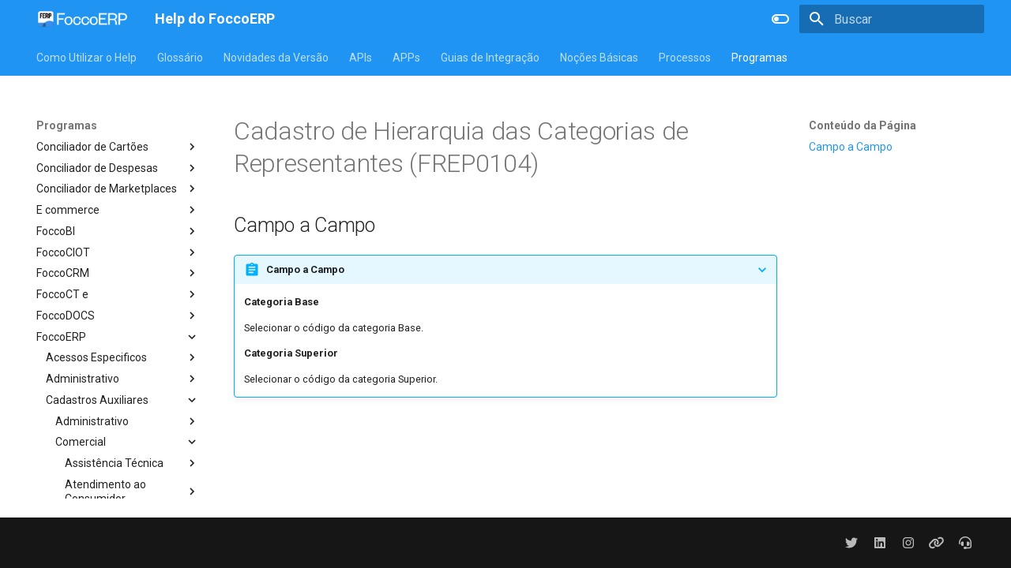

--- FILE ---
content_type: text/html
request_url: https://help.foccoerp.com.br/Programas/FoccoERP/Cadastros%20Auxiliares/Comercial/Gerais/FREP0104/
body_size: 1024770
content:

<!doctype html>
<html lang="pt" class="no-js">
  <head>
    
      <meta charset="utf-8">
      <meta name="viewport" content="width=device-width,initial-scale=1">
      
      
      
      
        <link rel="prev" href="../FREP0103/">
      
      
        <link rel="next" href="../FREP0105/">
      
      <link rel="icon" href="../../../../../../assets/template/favicon.png">
      <meta name="generator" content="mkdocs-1.4.2, mkdocs-material-9.1.3">
    
    
      
        <title>Cadastro de Hierarquia das Categorias de Representantes (FREP0104) - Help do FoccoERP</title>
      
    
    
      <link rel="stylesheet" href="../../../../../../assets/stylesheets/main.c4a75a56.min.css">
      
        
        <link rel="stylesheet" href="../../../../../../assets/stylesheets/palette.a0c5b2b5.min.css">
      
      

    
    
    
      
        
        
        <link rel="preconnect" href="https://fonts.gstatic.com" crossorigin>
        <link rel="stylesheet" href="https://fonts.googleapis.com/css?family=Roboto:300,300i,400,400i,700,700i%7CRoboto+Mono:400,400i,700,700i&display=fallback">
        <style>:root{--md-text-font:"Roboto";--md-code-font:"Roboto Mono"}</style>
      
    
    
    <script>__md_scope=new URL("../../../../../..",location),__md_hash=e=>[...e].reduce((e,_)=>(e<<5)-e+_.charCodeAt(0),0),__md_get=(e,_=localStorage,t=__md_scope)=>JSON.parse(_.getItem(t.pathname+"."+e)),__md_set=(e,_,t=localStorage,a=__md_scope)=>{try{t.setItem(a.pathname+"."+e,JSON.stringify(_))}catch(e){}}</script>
    
      
  


  
  


  <script id="__analytics">function __md_analytics(){function n(){dataLayer.push(arguments)}window.dataLayer=window.dataLayer||[],n("js",new Date),n("config","G-GVWFBCYQDV"),document.addEventListener("DOMContentLoaded",function(){document.forms.search&&document.forms.search.query.addEventListener("blur",function(){this.value&&n("event","search",{search_term:this.value})}),document$.subscribe(function(){var a=document.forms.feedback;if(void 0!==a)for(var e of a.querySelectorAll("[type=submit]"))e.addEventListener("click",function(e){e.preventDefault();var t=document.location.pathname,e=this.getAttribute("data-md-value");n("event","feedback",{page:t,data:e}),a.firstElementChild.disabled=!0;e=a.querySelector(".md-feedback__note [data-md-value='"+e+"']");e&&(e.hidden=!1)}),a.hidden=!1}),location$.subscribe(function(e){n("config","G-GVWFBCYQDV",{page_path:e.pathname})})});var e=document.createElement("script");e.async=!0,e.src="https://www.googletagmanager.com/gtag/js?id=G-GVWFBCYQDV",document.getElementById("__analytics").insertAdjacentElement("afterEnd",e)}</script>

  
    <script>"undefined"!=typeof __md_analytics&&__md_analytics()</script>
  

    
    
    
  </head>
  
  
    
    
      
    
    
    
    
    <body dir="ltr" data-md-color-scheme="default" data-md-color-primary="blue" data-md-color-accent="deep-orange">
  
    
    
      <script>var palette=__md_get("__palette");if(palette&&"object"==typeof palette.color)for(var key of Object.keys(palette.color))document.body.setAttribute("data-md-color-"+key,palette.color[key])</script>
    
    <input class="md-toggle" data-md-toggle="drawer" type="checkbox" id="__drawer" autocomplete="off">
    <input class="md-toggle" data-md-toggle="search" type="checkbox" id="__search" autocomplete="off">
    <label class="md-overlay" for="__drawer"></label>
    <div data-md-component="skip">
      
        
        <a href="#cadastro-de-hierarquia-das-categorias-de-representantes-frep0104" class="md-skip">
          Ir para o conteúdo
        </a>
      
    </div>
    <div data-md-component="announce">
      
    </div>
    
    
      

<header class="md-header" data-md-component="header">
  <nav class="md-header__inner md-grid" aria-label="Cabeçalho">
    <a href="../../../../../.." title="Help do FoccoERP" class="md-header__button md-logo" aria-label="Help do FoccoERP" data-md-component="logo">
      
  <img src="../../../../../../assets/template/logo.png" alt="logo">

    </a>
    <label class="md-header__button md-icon" for="__drawer">
      <svg xmlns="http://www.w3.org/2000/svg" viewBox="0 0 24 24"><path d="M3 6h18v2H3V6m0 5h18v2H3v-2m0 5h18v2H3v-2Z"/></svg>
    </label>
    <div class="md-header__title" data-md-component="header-title">
      <div class="md-header__ellipsis">
        <div class="md-header__topic">
          <span class="md-ellipsis">
            Help do FoccoERP
          </span>
        </div>
        <div class="md-header__topic" data-md-component="header-topic">
          <span class="md-ellipsis">
            
              Cadastro de Hierarquia das Categorias de Representantes (FREP0104)
            
          </span>
        </div>
      </div>
    </div>
    
      <form class="md-header__option" data-md-component="palette">
        
          
          <input class="md-option" data-md-color-media="(prefers-color-scheme: light)" data-md-color-scheme="default" data-md-color-primary="blue" data-md-color-accent="deep-orange"  aria-label="Alterar para tema escuro"  type="radio" name="__palette" id="__palette_1">
          
            <label class="md-header__button md-icon" title="Alterar para tema escuro" for="__palette_2" hidden>
              <svg xmlns="http://www.w3.org/2000/svg" viewBox="0 0 24 24"><path d="M17 6H7c-3.31 0-6 2.69-6 6s2.69 6 6 6h10c3.31 0 6-2.69 6-6s-2.69-6-6-6zm0 10H7c-2.21 0-4-1.79-4-4s1.79-4 4-4h10c2.21 0 4 1.79 4 4s-1.79 4-4 4zM7 9c-1.66 0-3 1.34-3 3s1.34 3 3 3 3-1.34 3-3-1.34-3-3-3z"/></svg>
            </label>
          
        
          
          <input class="md-option" data-md-color-media="(prefers-color-scheme: dark)" data-md-color-scheme="slate" data-md-color-primary="blue" data-md-color-accent="deep-orange"  aria-label="Alterar para tema claro"  type="radio" name="__palette" id="__palette_2">
          
            <label class="md-header__button md-icon" title="Alterar para tema claro" for="__palette_1" hidden>
              <svg xmlns="http://www.w3.org/2000/svg" viewBox="0 0 24 24"><path d="M17 7H7a5 5 0 0 0-5 5 5 5 0 0 0 5 5h10a5 5 0 0 0 5-5 5 5 0 0 0-5-5m0 8a3 3 0 0 1-3-3 3 3 0 0 1 3-3 3 3 0 0 1 3 3 3 3 0 0 1-3 3Z"/></svg>
            </label>
          
        
      </form>
    
    
    
      <label class="md-header__button md-icon" for="__search">
        <svg xmlns="http://www.w3.org/2000/svg" viewBox="0 0 24 24"><path d="M9.5 3A6.5 6.5 0 0 1 16 9.5c0 1.61-.59 3.09-1.56 4.23l.27.27h.79l5 5-1.5 1.5-5-5v-.79l-.27-.27A6.516 6.516 0 0 1 9.5 16 6.5 6.5 0 0 1 3 9.5 6.5 6.5 0 0 1 9.5 3m0 2C7 5 5 7 5 9.5S7 14 9.5 14 14 12 14 9.5 12 5 9.5 5Z"/></svg>
      </label>
      <div class="md-search" data-md-component="search" role="dialog">
  <label class="md-search__overlay" for="__search"></label>
  <div class="md-search__inner" role="search">
    <form class="md-search__form" name="search">
      <input type="text" class="md-search__input" name="query" aria-label="Buscar" placeholder="Buscar" autocapitalize="off" autocorrect="off" autocomplete="off" spellcheck="false" data-md-component="search-query" required>
      <label class="md-search__icon md-icon" for="__search">
        <svg xmlns="http://www.w3.org/2000/svg" viewBox="0 0 24 24"><path d="M9.5 3A6.5 6.5 0 0 1 16 9.5c0 1.61-.59 3.09-1.56 4.23l.27.27h.79l5 5-1.5 1.5-5-5v-.79l-.27-.27A6.516 6.516 0 0 1 9.5 16 6.5 6.5 0 0 1 3 9.5 6.5 6.5 0 0 1 9.5 3m0 2C7 5 5 7 5 9.5S7 14 9.5 14 14 12 14 9.5 12 5 9.5 5Z"/></svg>
        <svg xmlns="http://www.w3.org/2000/svg" viewBox="0 0 24 24"><path d="M20 11v2H8l5.5 5.5-1.42 1.42L4.16 12l7.92-7.92L13.5 5.5 8 11h12Z"/></svg>
      </label>
      <nav class="md-search__options" aria-label="Pesquisar">
        
          <a href="javascript:void(0)" class="md-search__icon md-icon" title="Compartilhar" aria-label="Compartilhar" data-clipboard data-clipboard-text="" data-md-component="search-share" tabindex="-1">
            <svg xmlns="http://www.w3.org/2000/svg" viewBox="0 0 24 24"><path d="M18 16.08c-.76 0-1.44.3-1.96.77L8.91 12.7c.05-.23.09-.46.09-.7 0-.24-.04-.47-.09-.7l7.05-4.11c.54.5 1.25.81 2.04.81a3 3 0 0 0 3-3 3 3 0 0 0-3-3 3 3 0 0 0-3 3c0 .24.04.47.09.7L8.04 9.81C7.5 9.31 6.79 9 6 9a3 3 0 0 0-3 3 3 3 0 0 0 3 3c.79 0 1.5-.31 2.04-.81l7.12 4.15c-.05.21-.08.43-.08.66 0 1.61 1.31 2.91 2.92 2.91 1.61 0 2.92-1.3 2.92-2.91A2.92 2.92 0 0 0 18 16.08Z"/></svg>
          </a>
        
        <button type="reset" class="md-search__icon md-icon" title="Limpar" aria-label="Limpar" tabindex="-1">
          <svg xmlns="http://www.w3.org/2000/svg" viewBox="0 0 24 24"><path d="M19 6.41 17.59 5 12 10.59 6.41 5 5 6.41 10.59 12 5 17.59 6.41 19 12 13.41 17.59 19 19 17.59 13.41 12 19 6.41Z"/></svg>
        </button>
      </nav>
      
        <div class="md-search__suggest" data-md-component="search-suggest"></div>
      
    </form>
    <div class="md-search__output">
      <div class="md-search__scrollwrap" data-md-scrollfix>
        <div class="md-search-result" data-md-component="search-result">
          <div class="md-search-result__meta">
            Inicializando a pesquisa
          </div>
          <ol class="md-search-result__list" role="presentation"></ol>
        </div>
      </div>
    </div>
  </div>
</div>
    
    
  </nav>
  
</header>
    
    <div class="md-container" data-md-component="container">
      
      
        
          
            
<nav class="md-tabs" aria-label="Abas" data-md-component="tabs">
  <div class="md-grid">
    <ul class="md-tabs__list">
      
        
  
  


  <li class="md-tabs__item">
    <a href="../../../../../.." class="md-tabs__link">
      Como Utilizar o Help
    </a>
  </li>

      
        
  
  


  <li class="md-tabs__item">
    <a href="../../../../../../glossario/" class="md-tabs__link">
      Glossário
    </a>
  </li>

      
        
  
  


  <li class="md-tabs__item">
    <a href="../../../../../../novidades-versao/" class="md-tabs__link">
      Novidades da Versão
    </a>
  </li>

      
        
  
  


  
  
  
    

  
  
  
    <li class="md-tabs__item">
      <a href="../../../../../../APIs/Padr%C3%A3o%20Antigo/apontamentos/" class="md-tabs__link">
        APIs
      </a>
    </li>
  

  

      
        
  
  


  
  
  
    <li class="md-tabs__item">
      <a href="../../../../../../APPs/apontamento-producao/" class="md-tabs__link">
        APPs
      </a>
    </li>
  

      
        
  
  


  
  
  
    <li class="md-tabs__item">
      <a href="../../../../../../Guias%20de%20Integra%C3%A7%C3%A3o/" class="md-tabs__link">
        Guias de Integração
      </a>
    </li>
  

      
        
  
  


  
  
  
    <li class="md-tabs__item">
      <a href="../../../../../../No%C3%A7%C3%B5es%20B%C3%A1sicas/1acesso-sistema/" class="md-tabs__link">
        Noções Básicas
      </a>
    </li>
  

      
        
  
  


  
  
  
    <li class="md-tabs__item">
      <a href="../../../../../../Processos/configuracao-inicial-implantacao-sistema/" class="md-tabs__link">
        Processos
      </a>
    </li>
  

      
        
  
  
    
  


  
  
  
    

  
  
  
    <li class="md-tabs__item">
      <a href="../../../../../Conciliador%20de%20Cart%C3%B5es/FCAR0200/" class="md-tabs__link md-tabs__link--active">
        Programas
      </a>
    </li>
  

  

      
    </ul>
  </div>
</nav>
          
        
      
      <main class="md-main" data-md-component="main">
        <div class="md-main__inner md-grid">
          
            
              
              <div class="md-sidebar md-sidebar--primary" data-md-component="sidebar" data-md-type="navigation" >
                <div class="md-sidebar__scrollwrap">
                  <div class="md-sidebar__inner">
                    

  


<nav class="md-nav md-nav--primary md-nav--lifted" aria-label="Navegação" data-md-level="0">
  <label class="md-nav__title" for="__drawer">
    <a href="../../../../../.." title="Help do FoccoERP" class="md-nav__button md-logo" aria-label="Help do FoccoERP" data-md-component="logo">
      
  <img src="../../../../../../assets/template/logo.png" alt="logo">

    </a>
    Help do FoccoERP
  </label>
  
  <ul class="md-nav__list" data-md-scrollfix>
    
      
      
      

  
  
  
    <li class="md-nav__item">
      <a href="../../../../../.." class="md-nav__link">
        Como Utilizar o Help
      </a>
    </li>
  

    
      
      
      

  
  
  
    <li class="md-nav__item">
      <a href="../../../../../../glossario/" class="md-nav__link">
        Glossário
      </a>
    </li>
  

    
      
      
      

  
  
  
    <li class="md-nav__item">
      <a href="../../../../../../novidades-versao/" class="md-nav__link">
        Novidades da Versão
      </a>
    </li>
  

    
      
      
      

  
  
  
    
    <li class="md-nav__item md-nav__item--nested">
      
      
      
      
      <input class="md-nav__toggle md-toggle " type="checkbox" id="__nav_4" >
      
      
        
          
        
          
        
      
      
        <label class="md-nav__link" for="__nav_4" id="__nav_4_label" tabindex="0">
          APIs
          <span class="md-nav__icon md-icon"></span>
        </label>
      
      <nav class="md-nav" data-md-level="1" aria-labelledby="__nav_4_label" aria-expanded="false">
        <label class="md-nav__title" for="__nav_4">
          <span class="md-nav__icon md-icon"></span>
          APIs
        </label>
        <ul class="md-nav__list" data-md-scrollfix>
          
            
              
  
  
  
    
    <li class="md-nav__item md-nav__item--nested">
      
      
      
      
      <input class="md-nav__toggle md-toggle " type="checkbox" id="__nav_4_1" >
      
      
        
          
        
          
        
      
      
        <label class="md-nav__link" for="__nav_4_1" id="__nav_4_1_label" tabindex="0">
          Padrão Antigo
          <span class="md-nav__icon md-icon"></span>
        </label>
      
      <nav class="md-nav" data-md-level="2" aria-labelledby="__nav_4_1_label" aria-expanded="false">
        <label class="md-nav__title" for="__nav_4_1">
          <span class="md-nav__icon md-icon"></span>
          Padrão Antigo
        </label>
        <ul class="md-nav__list" data-md-scrollfix>
          
            
              
  
  
  
    <li class="md-nav__item">
      <a href="../../../../../../APIs/Padr%C3%A3o%20Antigo/apontamentos/" class="md-nav__link">
        API de Apontamentos
      </a>
    </li>
  

            
          
            
              
  
  
  
    <li class="md-nav__item">
      <a href="../../../../../../APIs/Padr%C3%A3o%20Antigo/e-commerce/" class="md-nav__link">
        API de E-Commerce
      </a>
    </li>
  

            
          
        </ul>
      </nav>
    </li>
  

            
          
            
              
  
  
  
    
    <li class="md-nav__item md-nav__item--nested">
      
      
      
      
      <input class="md-nav__toggle md-toggle " type="checkbox" id="__nav_4_2" >
      
      
        
          
        
          
        
      
      
        <label class="md-nav__link" for="__nav_4_2" id="__nav_4_2_label" tabindex="0">
          Padrão Novo
          <span class="md-nav__icon md-icon"></span>
        </label>
      
      <nav class="md-nav" data-md-level="2" aria-labelledby="__nav_4_2_label" aria-expanded="false">
        <label class="md-nav__title" for="__nav_4_2">
          <span class="md-nav__icon md-icon"></span>
          Padrão Novo
        </label>
        <ul class="md-nav__list" data-md-scrollfix>
          
            
              
  
  
  
    <li class="md-nav__item">
      <a href="../../../../../../APIs/Padr%C3%A3o%20Novo/api-rest/" class="md-nav__link">
        APIs REST
      </a>
    </li>
  

            
          
            
              
  
  
  
    
    <li class="md-nav__item md-nav__item--nested">
      
      
      
      
      <input class="md-nav__toggle md-toggle " type="checkbox" id="__nav_4_2_2" >
      
      
        
          
        
      
      
        <label class="md-nav__link" for="__nav_4_2_2" id="__nav_4_2_2_label" tabindex="0">
          Expedição
          <span class="md-nav__icon md-icon"></span>
        </label>
      
      <nav class="md-nav" data-md-level="3" aria-labelledby="__nav_4_2_2_label" aria-expanded="false">
        <label class="md-nav__title" for="__nav_4_2_2">
          <span class="md-nav__icon md-icon"></span>
          Expedição
        </label>
        <ul class="md-nav__list" data-md-scrollfix>
          
            
              
  
  
  
    
    <li class="md-nav__item md-nav__item--nested">
      
      
      
      
      <input class="md-nav__toggle md-toggle " type="checkbox" id="__nav_4_2_2_1" >
      
      
        
          
        
      
      
        <label class="md-nav__link" for="__nav_4_2_2_1" id="__nav_4_2_2_1_label" tabindex="0">
          V1
          <span class="md-nav__icon md-icon"></span>
        </label>
      
      <nav class="md-nav" data-md-level="4" aria-labelledby="__nav_4_2_2_1_label" aria-expanded="false">
        <label class="md-nav__title" for="__nav_4_2_2_1">
          <span class="md-nav__icon md-icon"></span>
          V1
        </label>
        <ul class="md-nav__list" data-md-scrollfix>
          
            
              
  
  
  
    
    <li class="md-nav__item md-nav__item--nested">
      
      
      
      
      <input class="md-nav__toggle md-toggle " type="checkbox" id="__nav_4_2_2_1_1" >
      
      
        
          
        
          
        
          
        
          
        
      
      
        <label class="md-nav__link" for="__nav_4_2_2_1_1" id="__nav_4_2_2_1_1_label" tabindex="0">
          Carga
          <span class="md-nav__icon md-icon"></span>
        </label>
      
      <nav class="md-nav" data-md-level="5" aria-labelledby="__nav_4_2_2_1_1_label" aria-expanded="false">
        <label class="md-nav__title" for="__nav_4_2_2_1_1">
          <span class="md-nav__icon md-icon"></span>
          Carga
        </label>
        <ul class="md-nav__list" data-md-scrollfix>
          
            
              
  
  
  
    <li class="md-nav__item">
      <a href="../../../../../../APIs/Padr%C3%A3o%20Novo/Expedi%C3%A7%C3%A3o/V1/Carga/get-carga/" class="md-nav__link">
        GET - Carga
      </a>
    </li>
  

            
          
            
              
  
  
  
    <li class="md-nav__item">
      <a href="../../../../../../APIs/Padr%C3%A3o%20Novo/Expedi%C3%A7%C3%A3o/V1/Carga/post-carga/" class="md-nav__link">
        POST - Inserção de Carga
      </a>
    </li>
  

            
          
            
              
  
  
  
    <li class="md-nav__item">
      <a href="../../../../../../APIs/Padr%C3%A3o%20Novo/Expedi%C3%A7%C3%A3o/V1/Carga/post-itens-carga/" class="md-nav__link">
        POST - Adição de Itens na Carga
      </a>
    </li>
  

            
          
            
              
  
  
  
    <li class="md-nav__item">
      <a href="../../../../../../APIs/Padr%C3%A3o%20Novo/Expedi%C3%A7%C3%A3o/V1/Carga/post-pedidos-carga/" class="md-nav__link">
        POST - Inclusão de Pedidos de Venda na Carga
      </a>
    </li>
  

            
          
        </ul>
      </nav>
    </li>
  

            
          
        </ul>
      </nav>
    </li>
  

            
          
        </ul>
      </nav>
    </li>
  

            
          
        </ul>
      </nav>
    </li>
  

            
          
        </ul>
      </nav>
    </li>
  

    
      
      
      

  
  
  
    
    <li class="md-nav__item md-nav__item--nested">
      
      
      
      
      <input class="md-nav__toggle md-toggle " type="checkbox" id="__nav_5" >
      
      
        
          
        
          
        
          
        
          
        
      
      
        <label class="md-nav__link" for="__nav_5" id="__nav_5_label" tabindex="0">
          APPs
          <span class="md-nav__icon md-icon"></span>
        </label>
      
      <nav class="md-nav" data-md-level="1" aria-labelledby="__nav_5_label" aria-expanded="false">
        <label class="md-nav__title" for="__nav_5">
          <span class="md-nav__icon md-icon"></span>
          APPs
        </label>
        <ul class="md-nav__list" data-md-scrollfix>
          
            
              
  
  
  
    <li class="md-nav__item">
      <a href="../../../../../../APPs/apontamento-producao/" class="md-nav__link">
        Apontamento de Produção
      </a>
    </li>
  

            
          
            
              
  
  
  
    <li class="md-nav__item">
      <a href="../../../../../../APPs/conferencia-carga-entrega/" class="md-nav__link">
        Conferência de Cargas na Entrega
      </a>
    </li>
  

            
          
            
              
  
  
  
    <li class="md-nav__item">
      <a href="../../../../../../APPs/conferencia-carregamento/" class="md-nav__link">
        Conferência de Carregamento
      </a>
    </li>
  

            
          
            
              
  
  
  
    <li class="md-nav__item">
      <a href="../../../../../../APPs/conferencia-pedido/" class="md-nav__link">
        Conferência de Pedidos
      </a>
    </li>
  

            
          
        </ul>
      </nav>
    </li>
  

    
      
      
      

  
  
  
    
    <li class="md-nav__item md-nav__item--nested">
      
      
      
      
      <input class="md-nav__toggle md-toggle " type="checkbox" id="__nav_6" >
      
      
        
          
            
          
        
          
        
          
        
          
        
          
        
          
        
          
        
      
      
        
        
        <div class="md-nav__link md-nav__link--index ">
          <a href="../../../../../../Guias%20de%20Integra%C3%A7%C3%A3o/">Guias de Integração</a>
          
            <label for="__nav_6">
              <span class="md-nav__icon md-icon"></span>
            </label>
          
        </div>
      
      <nav class="md-nav" data-md-level="1" aria-labelledby="__nav_6_label" aria-expanded="false">
        <label class="md-nav__title" for="__nav_6">
          <span class="md-nav__icon md-icon"></span>
          Guias de Integração
        </label>
        <ul class="md-nav__list" data-md-scrollfix>
          
            
          
            
              
  
  
  
    <li class="md-nav__item">
      <a href="../../../../../../Guias%20de%20Integra%C3%A7%C3%A3o/foccointegrador/" class="md-nav__link">
        FoccoINTEGRADOR x FoccoERP
      </a>
    </li>
  

            
          
            
              
  
  
  
    <li class="md-nav__item">
      <a href="../../../../../../Guias%20de%20Integra%C3%A7%C3%A3o/foccomobile/" class="md-nav__link">
        FoccoMOBILE x FoccoERP
      </a>
    </li>
  

            
          
            
              
  
  
  
    <li class="md-nav__item">
      <a href="../../../../../../Guias%20de%20Integra%C3%A7%C3%A3o/foccowms/" class="md-nav__link">
        FoccoWMS x FoccoERP
      </a>
    </li>
  

            
          
            
              
  
  
  
    <li class="md-nav__item">
      <a href="../../../../../../Guias%20de%20Integra%C3%A7%C3%A3o/palms/" class="md-nav__link">
        Palms Criterium 3.5 X FoccoERP
      </a>
    </li>
  

            
          
            
              
  
  
  
    
    <li class="md-nav__item md-nav__item--nested">
      
      
      
      
      <input class="md-nav__toggle md-toggle " type="checkbox" id="__nav_6_6" >
      
      
        
          
        
          
        
          
        
          
        
          
        
      
      
        <label class="md-nav__link" for="__nav_6_6" id="__nav_6_6_label" tabindex="0">
          FoccoERP
          <span class="md-nav__icon md-icon"></span>
        </label>
      
      <nav class="md-nav" data-md-level="2" aria-labelledby="__nav_6_6_label" aria-expanded="false">
        <label class="md-nav__title" for="__nav_6_6">
          <span class="md-nav__icon md-icon"></span>
          FoccoERP
        </label>
        <ul class="md-nav__list" data-md-scrollfix>
          
            
              
  
  
  
    <li class="md-nav__item">
      <a href="../../../../../../Guias%20de%20Integra%C3%A7%C3%A3o/FoccoERP/builder/" class="md-nav__link">
        Promob Builder
      </a>
    </li>
  

            
          
            
              
  
  
  
    <li class="md-nav__item">
      <a href="../../../../../../Guias%20de%20Integra%C3%A7%C3%A3o/FoccoERP/ecommerce/" class="md-nav__link">
        Ecommerce
      </a>
    </li>
  

            
          
            
              
  
  
  
    <li class="md-nav__item">
      <a href="../../../../../../Guias%20de%20Integra%C3%A7%C3%A3o/FoccoERP/tef/" class="md-nav__link">
        TEF
      </a>
    </li>
  

            
          
            
              
  
  
  
    
    <li class="md-nav__item md-nav__item--nested">
      
      
      
      
      <input class="md-nav__toggle md-toggle " type="checkbox" id="__nav_6_6_4" >
      
      
        
          
            
          
        
          
        
          
        
          
        
          
        
          
        
          
        
          
        
          
        
          
        
          
        
          
        
          
        
          
        
      
      
        
        
        <div class="md-nav__link md-nav__link--index ">
          <a href="../../../../../../Guias%20de%20Integra%C3%A7%C3%A3o/FoccoERP/Insight/">Insight</a>
          
            <label for="__nav_6_6_4">
              <span class="md-nav__icon md-icon"></span>
            </label>
          
        </div>
      
      <nav class="md-nav" data-md-level="3" aria-labelledby="__nav_6_6_4_label" aria-expanded="false">
        <label class="md-nav__title" for="__nav_6_6_4">
          <span class="md-nav__icon md-icon"></span>
          Insight
        </label>
        <ul class="md-nav__list" data-md-scrollfix>
          
            
          
            
              
  
  
  
    
    <li class="md-nav__item md-nav__item--nested">
      
      
      
      
      <input class="md-nav__toggle md-toggle " type="checkbox" id="__nav_6_6_4_2" >
      
      
        
          
            
          
        
      
      
        
        
        <div class="md-nav__link md-nav__link--index ">
          <a href="../../../../../../Guias%20de%20Integra%C3%A7%C3%A3o/FoccoERP/Insight/Atributos%20Com%20Base%20em%20Lista/">Atributos Com Base em Lista</a>
          
        </div>
      
      <nav class="md-nav" data-md-level="4" aria-labelledby="__nav_6_6_4_2_label" aria-expanded="false">
        <label class="md-nav__title" for="__nav_6_6_4_2">
          <span class="md-nav__icon md-icon"></span>
          Atributos Com Base em Lista
        </label>
        <ul class="md-nav__list" data-md-scrollfix>
          
            
          
        </ul>
      </nav>
    </li>
  

            
          
            
              
  
  
  
    
    <li class="md-nav__item md-nav__item--nested">
      
      
      
      
      <input class="md-nav__toggle md-toggle " type="checkbox" id="__nav_6_6_4_3" >
      
      
        
          
            
          
        
      
      
        
        
        <div class="md-nav__link md-nav__link--index ">
          <a href="../../../../../../Guias%20de%20Integra%C3%A7%C3%A3o/FoccoERP/Insight/Atributos%20Padr%C3%B5es/">Atributos Padrões</a>
          
        </div>
      
      <nav class="md-nav" data-md-level="4" aria-labelledby="__nav_6_6_4_3_label" aria-expanded="false">
        <label class="md-nav__title" for="__nav_6_6_4_3">
          <span class="md-nav__icon md-icon"></span>
          Atributos Padrões
        </label>
        <ul class="md-nav__list" data-md-scrollfix>
          
            
          
        </ul>
      </nav>
    </li>
  

            
          
            
              
  
  
  
    
    <li class="md-nav__item md-nav__item--nested">
      
      
      
      
      <input class="md-nav__toggle md-toggle " type="checkbox" id="__nav_6_6_4_4" >
      
      
        
          
            
          
        
      
      
        
        
        <div class="md-nav__link md-nav__link--index ">
          <a href="../../../../../../Guias%20de%20Integra%C3%A7%C3%A3o/FoccoERP/Insight/Cadastro%20DePara%20Exporta%C3%A7%C3%A3o/">Cadastro DePara Exportação</a>
          
        </div>
      
      <nav class="md-nav" data-md-level="4" aria-labelledby="__nav_6_6_4_4_label" aria-expanded="false">
        <label class="md-nav__title" for="__nav_6_6_4_4">
          <span class="md-nav__icon md-icon"></span>
          Cadastro DePara Exportação
        </label>
        <ul class="md-nav__list" data-md-scrollfix>
          
            
          
        </ul>
      </nav>
    </li>
  

            
          
            
              
  
  
  
    
    <li class="md-nav__item md-nav__item--nested">
      
      
      
      
      <input class="md-nav__toggle md-toggle " type="checkbox" id="__nav_6_6_4_5" >
      
      
        
          
            
          
        
      
      
        
        
        <div class="md-nav__link md-nav__link--index ">
          <a href="../../../../../../Guias%20de%20Integra%C3%A7%C3%A3o/FoccoERP/Insight/Cadastro%20Tipos%20Movimento%20Estoque/">Cadastro Tipos Movimento Estoque</a>
          
        </div>
      
      <nav class="md-nav" data-md-level="4" aria-labelledby="__nav_6_6_4_5_label" aria-expanded="false">
        <label class="md-nav__title" for="__nav_6_6_4_5">
          <span class="md-nav__icon md-icon"></span>
          Cadastro Tipos Movimento Estoque
        </label>
        <ul class="md-nav__list" data-md-scrollfix>
          
            
          
        </ul>
      </nav>
    </li>
  

            
          
            
              
  
  
  
    
    <li class="md-nav__item md-nav__item--nested">
      
      
      
      
      <input class="md-nav__toggle md-toggle " type="checkbox" id="__nav_6_6_4_6" >
      
      
        
          
            
          
        
      
      
        
        
        <div class="md-nav__link md-nav__link--index ">
          <a href="../../../../../../Guias%20de%20Integra%C3%A7%C3%A3o/FoccoERP/Insight/Console%20de%20Monitoramento/">Console de Monitoramento</a>
          
        </div>
      
      <nav class="md-nav" data-md-level="4" aria-labelledby="__nav_6_6_4_6_label" aria-expanded="false">
        <label class="md-nav__title" for="__nav_6_6_4_6">
          <span class="md-nav__icon md-icon"></span>
          Console de Monitoramento
        </label>
        <ul class="md-nav__list" data-md-scrollfix>
          
            
          
        </ul>
      </nav>
    </li>
  

            
          
            
              
  
  
  
    
    <li class="md-nav__item md-nav__item--nested">
      
      
      
      
      <input class="md-nav__toggle md-toggle " type="checkbox" id="__nav_6_6_4_7" >
      
      
        
          
            
          
        
          
        
          
        
          
        
          
        
          
        
          
        
          
        
          
        
          
        
          
        
          
        
          
        
          
        
          
        
          
        
          
        
      
      
        
        
        <div class="md-nav__link md-nav__link--index ">
          <a href="../../../../../../Guias%20de%20Integra%C3%A7%C3%A3o/FoccoERP/Insight/Exporta%C3%A7%C3%B5es%20para%20o%20Insight/">Exportações para o Insight</a>
          
            <label for="__nav_6_6_4_7">
              <span class="md-nav__icon md-icon"></span>
            </label>
          
        </div>
      
      <nav class="md-nav" data-md-level="4" aria-labelledby="__nav_6_6_4_7_label" aria-expanded="false">
        <label class="md-nav__title" for="__nav_6_6_4_7">
          <span class="md-nav__icon md-icon"></span>
          Exportações para o Insight
        </label>
        <ul class="md-nav__list" data-md-scrollfix>
          
            
          
            
              
  
  
  
    <li class="md-nav__item">
      <a href="../../../../../../Guias%20de%20Integra%C3%A7%C3%A3o/FoccoERP/Insight/Exporta%C3%A7%C3%B5es%20para%20o%20Insight/apontamento/" class="md-nav__link">
        Apontamento
      </a>
    </li>
  

            
          
            
              
  
  
  
    <li class="md-nav__item">
      <a href="../../../../../../Guias%20de%20Integra%C3%A7%C3%A3o/FoccoERP/Insight/Exporta%C3%A7%C3%B5es%20para%20o%20Insight/centro-custo/" class="md-nav__link">
        Centro de Custo
      </a>
    </li>
  

            
          
            
              
  
  
  
    <li class="md-nav__item">
      <a href="../../../../../../Guias%20de%20Integra%C3%A7%C3%A3o/FoccoERP/Insight/Exporta%C3%A7%C3%B5es%20para%20o%20Insight/cliente/" class="md-nav__link">
        Cliente
      </a>
    </li>
  

            
          
            
              
  
  
  
    <li class="md-nav__item">
      <a href="../../../../../../Guias%20de%20Integra%C3%A7%C3%A3o/FoccoERP/Insight/Exporta%C3%A7%C3%B5es%20para%20o%20Insight/conversao-unidade-medida/" class="md-nav__link">
        Conversao unidade medida
      </a>
    </li>
  

            
          
            
              
  
  
  
    <li class="md-nav__item">
      <a href="../../../../../../Guias%20de%20Integra%C3%A7%C3%A3o/FoccoERP/Insight/Exporta%C3%A7%C3%B5es%20para%20o%20Insight/fornecedor/" class="md-nav__link">
        Fornecedor
      </a>
    </li>
  

            
          
            
              
  
  
  
    <li class="md-nav__item">
      <a href="../../../../../../Guias%20de%20Integra%C3%A7%C3%A3o/FoccoERP/Insight/Exporta%C3%A7%C3%B5es%20para%20o%20Insight/item-fornecedor/" class="md-nav__link">
        Item fornecedor
      </a>
    </li>
  

            
          
            
              
  
  
  
    <li class="md-nav__item">
      <a href="../../../../../../Guias%20de%20Integra%C3%A7%C3%A3o/FoccoERP/Insight/Exporta%C3%A7%C3%B5es%20para%20o%20Insight/item/" class="md-nav__link">
        Item
      </a>
    </li>
  

            
          
            
              
  
  
  
    <li class="md-nav__item">
      <a href="../../../../../../Guias%20de%20Integra%C3%A7%C3%A3o/FoccoERP/Insight/Exporta%C3%A7%C3%B5es%20para%20o%20Insight/movimento-estoque/" class="md-nav__link">
        Movimento estoque
      </a>
    </li>
  

            
          
            
              
  
  
  
    <li class="md-nav__item">
      <a href="../../../../../../Guias%20de%20Integra%C3%A7%C3%A3o/FoccoERP/Insight/Exporta%C3%A7%C3%B5es%20para%20o%20Insight/nota-fiscal-entrada/" class="md-nav__link">
        Nota fiscal entrada
      </a>
    </li>
  

            
          
            
              
  
  
  
    <li class="md-nav__item">
      <a href="../../../../../../Guias%20de%20Integra%C3%A7%C3%A3o/FoccoERP/Insight/Exporta%C3%A7%C3%B5es%20para%20o%20Insight/nota-fiscal-saida/" class="md-nav__link">
        Nota fiscal saida
      </a>
    </li>
  

            
          
            
              
  
  
  
    <li class="md-nav__item">
      <a href="../../../../../../Guias%20de%20Integra%C3%A7%C3%A3o/FoccoERP/Insight/Exporta%C3%A7%C3%B5es%20para%20o%20Insight/pedido-compra/" class="md-nav__link">
        Pedido de Compra
      </a>
    </li>
  

            
          
            
              
  
  
  
    <li class="md-nav__item">
      <a href="../../../../../../Guias%20de%20Integra%C3%A7%C3%A3o/FoccoERP/Insight/Exporta%C3%A7%C3%B5es%20para%20o%20Insight/pedido-venda/" class="md-nav__link">
        Pedido de Venda (Sales Order)
      </a>
    </li>
  

            
          
            
              
  
  
  
    <li class="md-nav__item">
      <a href="../../../../../../Guias%20de%20Integra%C3%A7%C3%A3o/FoccoERP/Insight/Exporta%C3%A7%C3%B5es%20para%20o%20Insight/per%C3%ADodo-estoque/" class="md-nav__link">
        Período estoque
      </a>
    </li>
  

            
          
            
              
  
  
  
    <li class="md-nav__item">
      <a href="../../../../../../Guias%20de%20Integra%C3%A7%C3%A3o/FoccoERP/Insight/Exporta%C3%A7%C3%B5es%20para%20o%20Insight/planejador/" class="md-nav__link">
        Planejador (Item Stocking Planner)
      </a>
    </li>
  

            
          
            
              
  
  
  
    <li class="md-nav__item">
      <a href="../../../../../../Guias%20de%20Integra%C3%A7%C3%A3o/FoccoERP/Insight/Exporta%C3%A7%C3%B5es%20para%20o%20Insight/solicitacao-compra/" class="md-nav__link">
        Solicitacao compra
      </a>
    </li>
  

            
          
            
              
  
  
  
    <li class="md-nav__item">
      <a href="../../../../../../Guias%20de%20Integra%C3%A7%C3%A3o/FoccoERP/Insight/Exporta%C3%A7%C3%B5es%20para%20o%20Insight/transportadora/" class="md-nav__link">
        Transportadora
      </a>
    </li>
  

            
          
        </ul>
      </nav>
    </li>
  

            
          
            
              
  
  
  
    
    <li class="md-nav__item md-nav__item--nested">
      
      
      
      
      <input class="md-nav__toggle md-toggle " type="checkbox" id="__nav_6_6_4_8" >
      
      
        
          
            
          
        
          
        
          
        
          
        
          
        
          
        
          
        
          
        
          
        
          
        
          
        
          
        
          
        
          
        
      
      
        
        
        <div class="md-nav__link md-nav__link--index ">
          <a href="../../../../../../Guias%20de%20Integra%C3%A7%C3%A3o/FoccoERP/Insight/Importa%C3%A7%C3%B5es%20para%20o%20FoccoERP/">Importações para o FoccoERP</a>
          
            <label for="__nav_6_6_4_8">
              <span class="md-nav__icon md-icon"></span>
            </label>
          
        </div>
      
      <nav class="md-nav" data-md-level="4" aria-labelledby="__nav_6_6_4_8_label" aria-expanded="false">
        <label class="md-nav__title" for="__nav_6_6_4_8">
          <span class="md-nav__icon md-icon"></span>
          Importações para o FoccoERP
        </label>
        <ul class="md-nav__list" data-md-scrollfix>
          
            
          
            
              
  
  
  
    <li class="md-nav__item">
      <a href="../../../../../../Guias%20de%20Integra%C3%A7%C3%A3o/FoccoERP/Insight/Importa%C3%A7%C3%B5es%20para%20o%20FoccoERP/apontamento-de-refugo/" class="md-nav__link">
        Apontamento de refugo
      </a>
    </li>
  

            
          
            
              
  
  
  
    <li class="md-nav__item">
      <a href="../../../../../../Guias%20de%20Integra%C3%A7%C3%A3o/FoccoERP/Insight/Importa%C3%A7%C3%B5es%20para%20o%20FoccoERP/apontamento/" class="md-nav__link">
        Apontamento
      </a>
    </li>
  

            
          
            
              
  
  
  
    <li class="md-nav__item">
      <a href="../../../../../../Guias%20de%20Integra%C3%A7%C3%A3o/FoccoERP/Insight/Importa%C3%A7%C3%B5es%20para%20o%20FoccoERP/bloqueio-pedido-venda/" class="md-nav__link">
        Bloqueio de Pedido de Venda
      </a>
    </li>
  

            
          
            
              
  
  
  
    <li class="md-nav__item">
      <a href="../../../../../../Guias%20de%20Integra%C3%A7%C3%A3o/FoccoERP/Insight/Importa%C3%A7%C3%B5es%20para%20o%20FoccoERP/carregamentos/" class="md-nav__link">
        Carregamentos
      </a>
    </li>
  

            
          
            
              
  
  
  
    <li class="md-nav__item">
      <a href="../../../../../../Guias%20de%20Integra%C3%A7%C3%A3o/FoccoERP/Insight/Importa%C3%A7%C3%B5es%20para%20o%20FoccoERP/centro-de-trabalho/" class="md-nav__link">
        Centro de trabalho
      </a>
    </li>
  

            
          
            
              
  
  
  
    <li class="md-nav__item">
      <a href="../../../../../../Guias%20de%20Integra%C3%A7%C3%A3o/FoccoERP/Insight/Importa%C3%A7%C3%B5es%20para%20o%20FoccoERP/desbloqueio-pedido-venda/" class="md-nav__link">
        Desbloqueio de Pedido de Venda
      </a>
    </li>
  

            
          
            
              
  
  
  
    <li class="md-nav__item">
      <a href="../../../../../../Guias%20de%20Integra%C3%A7%C3%A3o/FoccoERP/Insight/Importa%C3%A7%C3%B5es%20para%20o%20FoccoERP/estrutura-do-item/" class="md-nav__link">
        Estrutura do item
      </a>
    </li>
  

            
          
            
              
  
  
  
    <li class="md-nav__item">
      <a href="../../../../../../Guias%20de%20Integra%C3%A7%C3%A3o/FoccoERP/Insight/Importa%C3%A7%C3%B5es%20para%20o%20FoccoERP/movimentos-de-estoque/" class="md-nav__link">
        Movimentos de estoque
      </a>
    </li>
  

            
          
            
              
  
  
  
    <li class="md-nav__item">
      <a href="../../../../../../Guias%20de%20Integra%C3%A7%C3%A3o/FoccoERP/Insight/Importa%C3%A7%C3%B5es%20para%20o%20FoccoERP/necessidade-de-compra/" class="md-nav__link">
        Necessidade de compra
      </a>
    </li>
  

            
          
            
              
  
  
  
    <li class="md-nav__item">
      <a href="../../../../../../Guias%20de%20Integra%C3%A7%C3%A3o/FoccoERP/Insight/Importa%C3%A7%C3%B5es%20para%20o%20FoccoERP/opera%C3%A7%C3%B5es/" class="md-nav__link">
        Operações
      </a>
    </li>
  

            
          
            
              
  
  
  
    <li class="md-nav__item">
      <a href="../../../../../../Guias%20de%20Integra%C3%A7%C3%A3o/FoccoERP/Insight/Importa%C3%A7%C3%B5es%20para%20o%20FoccoERP/ordem-de-fabrica%C3%A7%C3%A3o/" class="md-nav__link">
        Ordem de fabricação
      </a>
    </li>
  

            
          
            
              
  
  
  
    <li class="md-nav__item">
      <a href="../../../../../../Guias%20de%20Integra%C3%A7%C3%A3o/FoccoERP/Insight/Importa%C3%A7%C3%B5es%20para%20o%20FoccoERP/resposta-de-processamento/" class="md-nav__link">
        Resposta de processamento
      </a>
    </li>
  

            
          
            
              
  
  
  
    <li class="md-nav__item">
      <a href="../../../../../../Guias%20de%20Integra%C3%A7%C3%A3o/FoccoERP/Insight/Importa%C3%A7%C3%B5es%20para%20o%20FoccoERP/roteiro/" class="md-nav__link">
        Roteiro
      </a>
    </li>
  

            
          
        </ul>
      </nav>
    </li>
  

            
          
            
              
  
  
  
    
    <li class="md-nav__item md-nav__item--nested">
      
      
      
      
      <input class="md-nav__toggle md-toggle " type="checkbox" id="__nav_6_6_4_9" >
      
      
        
          
        
          
        
      
      
        <label class="md-nav__link" for="__nav_6_6_4_9" id="__nav_6_6_4_9_label" tabindex="0">
          Insight Forms
          <span class="md-nav__icon md-icon"></span>
        </label>
      
      <nav class="md-nav" data-md-level="4" aria-labelledby="__nav_6_6_4_9_label" aria-expanded="false">
        <label class="md-nav__title" for="__nav_6_6_4_9">
          <span class="md-nav__icon md-icon"></span>
          Insight Forms
        </label>
        <ul class="md-nav__list" data-md-scrollfix>
          
            
              
  
  
  
    <li class="md-nav__item">
      <a href="../../../../../../Guias%20de%20Integra%C3%A7%C3%A3o/FoccoERP/Insight/Insight%20Forms/Substitui%C3%A7%C3%A3o%20de%20Opera%C3%A7%C3%B5es%20Alter.%20do%20Roteiro/" class="md-nav__link">
        Substituição de Operações Alter. do Roteiro
      </a>
    </li>
  

            
          
            
              
  
  
  
    <li class="md-nav__item">
      <a href="../../../../../../Guias%20de%20Integra%C3%A7%C3%A3o/FoccoERP/Insight/Insight%20Forms/Tratamento%20Fluxo%20Pr%C3%A9-pedido/" class="md-nav__link">
        Tratamento Fluxo Pré-Pedido
      </a>
    </li>
  

            
          
        </ul>
      </nav>
    </li>
  

            
          
            
              
  
  
  
    
    <li class="md-nav__item md-nav__item--nested">
      
      
      
      
      <input class="md-nav__toggle md-toggle " type="checkbox" id="__nav_6_6_4_10" >
      
      
        
          
        
          
        
          
        
          
        
      
      
        <label class="md-nav__link" for="__nav_6_6_4_10" id="__nav_6_6_4_10_label" tabindex="0">
          Insight WEB
          <span class="md-nav__icon md-icon"></span>
        </label>
      
      <nav class="md-nav" data-md-level="4" aria-labelledby="__nav_6_6_4_10_label" aria-expanded="false">
        <label class="md-nav__title" for="__nav_6_6_4_10">
          <span class="md-nav__icon md-icon"></span>
          Insight WEB
        </label>
        <ul class="md-nav__list" data-md-scrollfix>
          
            
              
  
  
  
    <li class="md-nav__item">
      <a href="../../../../../../Guias%20de%20Integra%C3%A7%C3%A3o/FoccoERP/Insight/Insight%20WEB/alocacao-pallets/" class="md-nav__link">
        Alocação de Pallets
      </a>
    </li>
  

            
          
            
              
  
  
  
    <li class="md-nav__item">
      <a href="../../../../../../Guias%20de%20Integra%C3%A7%C3%A3o/FoccoERP/Insight/Insight%20WEB/apontamento-planos/" class="md-nav__link">
        Apontamento de Planos
      </a>
    </li>
  

            
          
            
              
  
  
  
    <li class="md-nav__item">
      <a href="../../../../../../Guias%20de%20Integra%C3%A7%C3%A3o/FoccoERP/Insight/Insight%20WEB/conferencia-manual/" class="md-nav__link">
        Conferência Manual
      </a>
    </li>
  

            
          
            
              
  
  
  
    <li class="md-nav__item">
      <a href="../../../../../../Guias%20de%20Integra%C3%A7%C3%A3o/FoccoERP/Insight/Insight%20WEB/embalagem-manual/" class="md-nav__link">
        Embalagem Manual
      </a>
    </li>
  

            
          
        </ul>
      </nav>
    </li>
  

            
          
            
              
  
  
  
    
    <li class="md-nav__item md-nav__item--nested">
      
      
      
      
      <input class="md-nav__toggle md-toggle " type="checkbox" id="__nav_6_6_4_11" >
      
      
        
          
            
          
        
      
      
        
        
        <div class="md-nav__link md-nav__link--index ">
          <a href="../../../../../../Guias%20de%20Integra%C3%A7%C3%A3o/FoccoERP/Insight/Mensagens%20de%20retorno/">Mensagens de retorno</a>
          
        </div>
      
      <nav class="md-nav" data-md-level="4" aria-labelledby="__nav_6_6_4_11_label" aria-expanded="false">
        <label class="md-nav__title" for="__nav_6_6_4_11">
          <span class="md-nav__icon md-icon"></span>
          Mensagens de retorno
        </label>
        <ul class="md-nav__list" data-md-scrollfix>
          
            
          
        </ul>
      </nav>
    </li>
  

            
          
            
              
  
  
  
    
    <li class="md-nav__item md-nav__item--nested">
      
      
      
      
      <input class="md-nav__toggle md-toggle " type="checkbox" id="__nav_6_6_4_12" >
      
      
        
          
            
          
        
          
        
          
        
          
        
          
        
          
        
          
        
      
      
        
        
        <div class="md-nav__link md-nav__link--index ">
          <a href="../../../../../../Guias%20de%20Integra%C3%A7%C3%A3o/FoccoERP/Insight/Parametriza%C3%A7%C3%A3o/">Parametrização</a>
          
            <label for="__nav_6_6_4_12">
              <span class="md-nav__icon md-icon"></span>
            </label>
          
        </div>
      
      <nav class="md-nav" data-md-level="4" aria-labelledby="__nav_6_6_4_12_label" aria-expanded="false">
        <label class="md-nav__title" for="__nav_6_6_4_12">
          <span class="md-nav__icon md-icon"></span>
          Parametrização
        </label>
        <ul class="md-nav__list" data-md-scrollfix>
          
            
          
            
              
  
  
  
    <li class="md-nav__item">
      <a href="../../../../../../Guias%20de%20Integra%C3%A7%C3%A3o/FoccoERP/Insight/Parametriza%C3%A7%C3%A3o/Configura%C3%A7%C3%A3o-WSH-Porta/" class="md-nav__link">
        Configuração WSH Porta
      </a>
    </li>
  

            
          
            
              
  
  
  
    <li class="md-nav__item">
      <a href="../../../../../../Guias%20de%20Integra%C3%A7%C3%A3o/FoccoERP/Insight/Parametriza%C3%A7%C3%A3o/Configura%C3%A7%C3%A3o-de-tokens/" class="md-nav__link">
        Configuração de tokens
      </a>
    </li>
  

            
          
            
              
  
  
  
    <li class="md-nav__item">
      <a href="../../../../../../Guias%20de%20Integra%C3%A7%C3%A3o/FoccoERP/Insight/Parametriza%C3%A7%C3%A3o/parametros-focco-integrador/" class="md-nav__link">
        Focco Integrador
      </a>
    </li>
  

            
          
            
              
  
  
  
    <li class="md-nav__item">
      <a href="../../../../../../Guias%20de%20Integra%C3%A7%C3%A3o/FoccoERP/Insight/Parametriza%C3%A7%C3%A3o/par%C3%A2metros-de-integra%C3%A7%C3%A3o-com-insight/" class="md-nav__link">
        Parâmetros de integração com insight
      </a>
    </li>
  

            
          
            
              
  
  
  
    <li class="md-nav__item">
      <a href="../../../../../../Guias%20de%20Integra%C3%A7%C3%A3o/FoccoERP/Insight/Parametriza%C3%A7%C3%A3o/par%C3%A2metros-gerais-do-sistema/" class="md-nav__link">
        Parâmetros gerais do sistema
      </a>
    </li>
  

            
          
            
              
  
  
  
    <li class="md-nav__item">
      <a href="../../../../../../Guias%20de%20Integra%C3%A7%C3%A3o/FoccoERP/Insight/Parametriza%C3%A7%C3%A3o/pr%C3%A9-condi%C3%A7%C3%B5es-e-cadastros-basicos/" class="md-nav__link">
        Pré condições e cadastros basicos
      </a>
    </li>
  

            
          
        </ul>
      </nav>
    </li>
  

            
          
            
              
  
  
  
    
    <li class="md-nav__item md-nav__item--nested">
      
      
      
      
      <input class="md-nav__toggle md-toggle " type="checkbox" id="__nav_6_6_4_13" >
      
      
        
          
            
          
        
          
        
          
        
      
      
        
        
        <div class="md-nav__link md-nav__link--index ">
          <a href="../../../../../../Guias%20de%20Integra%C3%A7%C3%A3o/FoccoERP/Insight/Sincronismo%20De%20Dados/">Sincronismo De Dados</a>
          
            <label for="__nav_6_6_4_13">
              <span class="md-nav__icon md-icon"></span>
            </label>
          
        </div>
      
      <nav class="md-nav" data-md-level="4" aria-labelledby="__nav_6_6_4_13_label" aria-expanded="false">
        <label class="md-nav__title" for="__nav_6_6_4_13">
          <span class="md-nav__icon md-icon"></span>
          Sincronismo De Dados
        </label>
        <ul class="md-nav__list" data-md-scrollfix>
          
            
          
            
              
  
  
  
    <li class="md-nav__item">
      <a href="../../../../../../Guias%20de%20Integra%C3%A7%C3%A3o/FoccoERP/Insight/Sincronismo%20De%20Dados/busca-id-de-itens/" class="md-nav__link">
        Busca id de itens
      </a>
    </li>
  

            
          
            
              
  
  
  
    <li class="md-nav__item">
      <a href="../../../../../../Guias%20de%20Integra%C3%A7%C3%A3o/FoccoERP/Insight/Sincronismo%20De%20Dados/sincronizar-numero-solicitacao-compra/" class="md-nav__link">
        Sincronizar numero solicitacao compra
      </a>
    </li>
  

            
          
        </ul>
      </nav>
    </li>
  

            
          
            
              
  
  
  
    
    <li class="md-nav__item md-nav__item--nested">
      
      
      
      
      <input class="md-nav__toggle md-toggle " type="checkbox" id="__nav_6_6_4_14" >
      
      
        
          
            
          
        
          
        
          
        
      
      
        
        
        <div class="md-nav__link md-nav__link--index ">
          <a href="../../../../../../Guias%20de%20Integra%C3%A7%C3%A3o/FoccoERP/Insight/Sincronismo%20de%20Bases/">Sincronismo de Bases</a>
          
            <label for="__nav_6_6_4_14">
              <span class="md-nav__icon md-icon"></span>
            </label>
          
        </div>
      
      <nav class="md-nav" data-md-level="4" aria-labelledby="__nav_6_6_4_14_label" aria-expanded="false">
        <label class="md-nav__title" for="__nav_6_6_4_14">
          <span class="md-nav__icon md-icon"></span>
          Sincronismo de Bases
        </label>
        <ul class="md-nav__list" data-md-scrollfix>
          
            
          
            
              
  
  
  
    <li class="md-nav__item">
      <a href="../../../../../../Guias%20de%20Integra%C3%A7%C3%A3o/FoccoERP/Insight/Sincronismo%20de%20Bases/sincronismo-foccoerp/" class="md-nav__link">
        Sincronismo foccoerp
      </a>
    </li>
  

            
          
            
              
  
  
  
    <li class="md-nav__item">
      <a href="../../../../../../Guias%20de%20Integra%C3%A7%C3%A3o/FoccoERP/Insight/Sincronismo%20de%20Bases/sincronismo-insight/" class="md-nav__link">
        Sincronismo insight
      </a>
    </li>
  

            
          
        </ul>
      </nav>
    </li>
  

            
          
        </ul>
      </nav>
    </li>
  

            
          
            
              
  
  
  
    
    <li class="md-nav__item md-nav__item--nested">
      
      
      
      
      <input class="md-nav__toggle md-toggle " type="checkbox" id="__nav_6_6_5" >
      
      
        
          
        
          
        
          
        
          
        
      
      
        <label class="md-nav__link" for="__nav_6_6_5" id="__nav_6_6_5_label" tabindex="0">
          IntegraDRP
          <span class="md-nav__icon md-icon"></span>
        </label>
      
      <nav class="md-nav" data-md-level="3" aria-labelledby="__nav_6_6_5_label" aria-expanded="false">
        <label class="md-nav__title" for="__nav_6_6_5">
          <span class="md-nav__icon md-icon"></span>
          IntegraDRP
        </label>
        <ul class="md-nav__list" data-md-scrollfix>
          
            
              
  
  
  
    <li class="md-nav__item">
      <a href="../../../../../../Guias%20de%20Integra%C3%A7%C3%A3o/FoccoERP/IntegraDRP/introducao/" class="md-nav__link">
        IntegraDRP - Documentação Técnica da Integração FoccoERP ↔ DRP
      </a>
    </li>
  

            
          
            
              
  
  
  
    <li class="md-nav__item">
      <a href="../../../../../../Guias%20de%20Integra%C3%A7%C3%A3o/FoccoERP/IntegraDRP/processo/" class="md-nav__link">
        Processo
      </a>
    </li>
  

            
          
            
              
  
  
  
    <li class="md-nav__item">
      <a href="../../../../../../Guias%20de%20Integra%C3%A7%C3%A3o/FoccoERP/IntegraDRP/suporte/" class="md-nav__link">
        Suporte IntegraDRP
      </a>
    </li>
  

            
          
            
              
  
  
  
    
    <li class="md-nav__item md-nav__item--nested">
      
      
      
      
      <input class="md-nav__toggle md-toggle " type="checkbox" id="__nav_6_6_5_4" >
      
      
        
          
        
          
        
          
        
          
        
          
        
          
        
          
        
          
        
          
        
      
      
        <label class="md-nav__link" for="__nav_6_6_5_4" id="__nav_6_6_5_4_label" tabindex="0">
          Exportações
          <span class="md-nav__icon md-icon"></span>
        </label>
      
      <nav class="md-nav" data-md-level="4" aria-labelledby="__nav_6_6_5_4_label" aria-expanded="false">
        <label class="md-nav__title" for="__nav_6_6_5_4">
          <span class="md-nav__icon md-icon"></span>
          Exportações
        </label>
        <ul class="md-nav__list" data-md-scrollfix>
          
            
              
  
  
  
    <li class="md-nav__item">
      <a href="../../../../../../Guias%20de%20Integra%C3%A7%C3%A3o/FoccoERP/IntegraDRP/Exporta%C3%A7%C3%B5es/estoque/" class="md-nav__link">
        Estoque
      </a>
    </li>
  

            
          
            
              
  
  
  
    <li class="md-nav__item">
      <a href="../../../../../../Guias%20de%20Integra%C3%A7%C3%A3o/FoccoERP/IntegraDRP/Exporta%C3%A7%C3%B5es/filiais/" class="md-nav__link">
        Filiais
      </a>
    </li>
  

            
          
            
              
  
  
  
    <li class="md-nav__item">
      <a href="../../../../../../Guias%20de%20Integra%C3%A7%C3%A3o/FoccoERP/IntegraDRP/Exporta%C3%A7%C3%B5es/grupo-itens/" class="md-nav__link">
        Grupo itens
      </a>
    </li>
  

            
          
            
              
  
  
  
    <li class="md-nav__item">
      <a href="../../../../../../Guias%20de%20Integra%C3%A7%C3%A3o/FoccoERP/IntegraDRP/Exporta%C3%A7%C3%B5es/item/" class="md-nav__link">
        Item
      </a>
    </li>
  

            
          
            
              
  
  
  
    <li class="md-nav__item">
      <a href="../../../../../../Guias%20de%20Integra%C3%A7%C3%A3o/FoccoERP/IntegraDRP/Exporta%C3%A7%C3%B5es/marcas/" class="md-nav__link">
        Marcas
      </a>
    </li>
  

            
          
            
              
  
  
  
    <li class="md-nav__item">
      <a href="../../../../../../Guias%20de%20Integra%C3%A7%C3%A3o/FoccoERP/IntegraDRP/Exporta%C3%A7%C3%B5es/movimentacoes/" class="md-nav__link">
        Movimentacoes
      </a>
    </li>
  

            
          
            
              
  
  
  
    <li class="md-nav__item">
      <a href="../../../../../../Guias%20de%20Integra%C3%A7%C3%A3o/FoccoERP/IntegraDRP/Exporta%C3%A7%C3%B5es/ordens-compra/" class="md-nav__link">
        Ordens compra
      </a>
    </li>
  

            
          
            
              
  
  
  
    <li class="md-nav__item">
      <a href="../../../../../../Guias%20de%20Integra%C3%A7%C3%A3o/FoccoERP/IntegraDRP/Exporta%C3%A7%C3%B5es/situacao-item/" class="md-nav__link">
        Situacao item
      </a>
    </li>
  

            
          
            
              
  
  
  
    <li class="md-nav__item">
      <a href="../../../../../../Guias%20de%20Integra%C3%A7%C3%A3o/FoccoERP/IntegraDRP/Exporta%C3%A7%C3%B5es/transferencias/" class="md-nav__link">
        Transferencias
      </a>
    </li>
  

            
          
        </ul>
      </nav>
    </li>
  

            
          
        </ul>
      </nav>
    </li>
  

            
          
        </ul>
      </nav>
    </li>
  

            
          
            
              
  
  
  
    
    <li class="md-nav__item md-nav__item--nested">
      
      
      
      
      <input class="md-nav__toggle md-toggle " type="checkbox" id="__nav_6_7" >
      
      
        
          
        
          
        
          
        
          
        
          
        
          
        
          
        
      
      
        <label class="md-nav__link" for="__nav_6_7" id="__nav_6_7_label" tabindex="0">
          FoccoSMF
          <span class="md-nav__icon md-icon"></span>
        </label>
      
      <nav class="md-nav" data-md-level="2" aria-labelledby="__nav_6_7_label" aria-expanded="false">
        <label class="md-nav__title" for="__nav_6_7">
          <span class="md-nav__icon md-icon"></span>
          FoccoSMF
        </label>
        <ul class="md-nav__list" data-md-scrollfix>
          
            
              
  
  
  
    <li class="md-nav__item">
      <a href="../../../../../../Guias%20de%20Integra%C3%A7%C3%A3o/FoccoSMF/admininstradora-pagamentos-blu/" class="md-nav__link">
        FoccoSMF - Administradora de Pagamentos (BLU)
      </a>
    </li>
  

            
          
            
              
  
  
  
    <li class="md-nav__item">
      <a href="../../../../../../Guias%20de%20Integra%C3%A7%C3%A3o/FoccoSMF/administradora-pagamentos-supplier/" class="md-nav__link">
        FoccoSMF - Administradora de Pagamentos (SUPPLIER)
      </a>
    </li>
  

            
          
            
              
  
  
  
    <li class="md-nav__item">
      <a href="../../../../../../Guias%20de%20Integra%C3%A7%C3%A3o/FoccoSMF/guiaimposto/" class="md-nav__link">
        FoccoSMF - Geração de Guia de Impostos
      </a>
    </li>
  

            
          
            
              
  
  
  
    <li class="md-nav__item">
      <a href="../../../../../../Guias%20de%20Integra%C3%A7%C3%A3o/FoccoSMF/integracrm/" class="md-nav__link">
        FoccoSMF - IntegraCRM
      </a>
    </li>
  

            
          
            
              
  
  
  
    <li class="md-nav__item">
      <a href="../../../../../../Guias%20de%20Integra%C3%A7%C3%A3o/FoccoSMF/marketplaces/" class="md-nav__link">
        FoccoSMF - Marketplaces
      </a>
    </li>
  

            
          
            
              
  
  
  
    <li class="md-nav__item">
      <a href="../../../../../../Guias%20de%20Integra%C3%A7%C3%A3o/FoccoSMF/rastreios/" class="md-nav__link">
        FoccoSMF - Rastreio de Documentos
      </a>
    </li>
  

            
          
            
              
  
  
  
    <li class="md-nav__item">
      <a href="../../../../../../Guias%20de%20Integra%C3%A7%C3%A3o/FoccoSMF/tms/" class="md-nav__link">
        FoccoSMF - TMS
      </a>
    </li>
  

            
          
        </ul>
      </nav>
    </li>
  

            
          
        </ul>
      </nav>
    </li>
  

    
      
      
      

  
  
  
    
    <li class="md-nav__item md-nav__item--nested">
      
      
      
      
      <input class="md-nav__toggle md-toggle " type="checkbox" id="__nav_7" >
      
      
        
          
        
          
        
          
        
          
        
          
        
          
        
      
      
        <label class="md-nav__link" for="__nav_7" id="__nav_7_label" tabindex="0">
          Noções Básicas
          <span class="md-nav__icon md-icon"></span>
        </label>
      
      <nav class="md-nav" data-md-level="1" aria-labelledby="__nav_7_label" aria-expanded="false">
        <label class="md-nav__title" for="__nav_7">
          <span class="md-nav__icon md-icon"></span>
          Noções Básicas
        </label>
        <ul class="md-nav__list" data-md-scrollfix>
          
            
              
  
  
  
    <li class="md-nav__item">
      <a href="../../../../../../No%C3%A7%C3%B5es%20B%C3%A1sicas/1acesso-sistema/" class="md-nav__link">
        Acesso ao Sistema
      </a>
    </li>
  

            
          
            
              
  
  
  
    <li class="md-nav__item">
      <a href="../../../../../../No%C3%A7%C3%B5es%20B%C3%A1sicas/acesso-arquivos-cloud/" class="md-nav__link">
        Acesso a arquivos - FoccoERP Cloud
      </a>
    </li>
  

            
          
            
              
  
  
  
    <li class="md-nav__item">
      <a href="../../../../../../No%C3%A7%C3%B5es%20B%C3%A1sicas/dicas-gerais-uso/" class="md-nav__link">
        Dicas Gerais de Uso
      </a>
    </li>
  

            
          
            
              
  
  
  
    <li class="md-nav__item">
      <a href="../../../../../../No%C3%A7%C3%B5es%20B%C3%A1sicas/dicas-uso-datas/" class="md-nav__link">
        Dicas de Uso de Data
      </a>
    </li>
  

            
          
            
              
  
  
  
    <li class="md-nav__item">
      <a href="../../../../../../No%C3%A7%C3%B5es%20B%C3%A1sicas/dicas-uso-grid/" class="md-nav__link">
        Dicas de Uso do Grid
      </a>
    </li>
  

            
          
            
              
  
  
  
    <li class="md-nav__item">
      <a href="../../../../../../No%C3%A7%C3%B5es%20B%C3%A1sicas/pagina-inicial/" class="md-nav__link">
        Páginal Inicial
      </a>
    </li>
  

            
          
        </ul>
      </nav>
    </li>
  

    
      
      
      

  
  
  
    
    <li class="md-nav__item md-nav__item--nested">
      
      
      
      
      <input class="md-nav__toggle md-toggle " type="checkbox" id="__nav_8" >
      
      
        
          
        
          
        
          
        
          
        
          
        
          
        
          
        
          
        
          
        
          
        
          
        
      
      
        <label class="md-nav__link" for="__nav_8" id="__nav_8_label" tabindex="0">
          Processos
          <span class="md-nav__icon md-icon"></span>
        </label>
      
      <nav class="md-nav" data-md-level="1" aria-labelledby="__nav_8_label" aria-expanded="false">
        <label class="md-nav__title" for="__nav_8">
          <span class="md-nav__icon md-icon"></span>
          Processos
        </label>
        <ul class="md-nav__list" data-md-scrollfix>
          
            
              
  
  
  
    <li class="md-nav__item">
      <a href="../../../../../../Processos/configuracao-inicial-implantacao-sistema/" class="md-nav__link">
        Configuração Inicial Implantação Sistema
      </a>
    </li>
  

            
          
            
              
  
  
  
    <li class="md-nav__item">
      <a href="../../../../../../Processos/fluxo-geral/" class="md-nav__link">
        Fluxo Geral
      </a>
    </li>
  

            
          
            
              
  
  
  
    
    <li class="md-nav__item md-nav__item--nested">
      
      
      
      
      <input class="md-nav__toggle md-toggle " type="checkbox" id="__nav_8_3" >
      
      
        
          
        
          
        
          
        
          
        
          
        
          
        
          
        
          
        
          
        
          
        
          
        
          
        
          
        
          
        
          
        
          
        
          
        
          
        
          
        
      
      
        <label class="md-nav__link" for="__nav_8_3" id="__nav_8_3_label" tabindex="0">
          Administrativo
          <span class="md-nav__icon md-icon"></span>
        </label>
      
      <nav class="md-nav" data-md-level="2" aria-labelledby="__nav_8_3_label" aria-expanded="false">
        <label class="md-nav__title" for="__nav_8_3">
          <span class="md-nav__icon md-icon"></span>
          Administrativo
        </label>
        <ul class="md-nav__list" data-md-scrollfix>
          
            
              
  
  
  
    <li class="md-nav__item">
      <a href="../../../../../../Processos/Administrativo/boletim-de-caixa/" class="md-nav__link">
        Boletim de Caixa
      </a>
    </li>
  

            
          
            
              
  
  
  
    <li class="md-nav__item">
      <a href="../../../../../../Processos/Administrativo/calculo-pauta-icms-e-icms-st/" class="md-nav__link">
        Cálculo Pauta ICMS e ICMS ST
      </a>
    </li>
  

            
          
            
              
  
  
  
    <li class="md-nav__item">
      <a href="../../../../../../Processos/Administrativo/carta-de-correcao-eletronica/" class="md-nav__link">
        Carta de Correção Eletrônica
      </a>
    </li>
  

            
          
            
              
  
  
  
    <li class="md-nav__item">
      <a href="../../../../../../Processos/Administrativo/contabilidade/" class="md-nav__link">
        Contabilidade
      </a>
    </li>
  

            
          
            
              
  
  
  
    <li class="md-nav__item">
      <a href="../../../../../../Processos/Administrativo/controle-patrimonial/" class="md-nav__link">
        Controle Patrimonial
      </a>
    </li>
  

            
          
            
              
  
  
  
    <li class="md-nav__item">
      <a href="../../../../../../Processos/Administrativo/dief-ceara/" class="md-nav__link">
        DIEF - Ceará
      </a>
    </li>
  

            
          
            
              
  
  
  
    <li class="md-nav__item">
      <a href="../../../../../../Processos/Administrativo/efd-reinf/" class="md-nav__link">
        EFD-REINF
      </a>
    </li>
  

            
          
            
              
  
  
  
    <li class="md-nav__item">
      <a href="../../../../../../Processos/Administrativo/fci-ficha-de-conteudo-de-importacao/" class="md-nav__link">
        FCI - Ficha de Conteúdo de Importação
      </a>
    </li>
  

            
          
            
              
  
  
  
    <li class="md-nav__item">
      <a href="../../../../../../Processos/Administrativo/guia-de-gnre-st-de-forma-automatica/" class="md-nav__link">
        Guia de GNRE (ST) de Forma Automática
      </a>
    </li>
  

            
          
            
              
  
  
  
    <li class="md-nav__item">
      <a href="../../../../../../Processos/Administrativo/guia-modelo-b/" class="md-nav__link">
        Guia Modelo B
      </a>
    </li>
  

            
          
            
              
  
  
  
    <li class="md-nav__item">
      <a href="../../../../../../Processos/Administrativo/integracao-contabil/" class="md-nav__link">
        Integração Contábil
      </a>
    </li>
  

            
          
            
              
  
  
  
    <li class="md-nav__item">
      <a href="../../../../../../Processos/Administrativo/livros-fiscais/" class="md-nav__link">
        Livros Fiscais
      </a>
    </li>
  

            
          
            
              
  
  
  
    <li class="md-nav__item">
      <a href="../../../../../../Processos/Administrativo/majoracao-cofins/" class="md-nav__link">
        Majoração COFINS
      </a>
    </li>
  

            
          
            
              
  
  
  
    <li class="md-nav__item">
      <a href="../../../../../../Processos/Administrativo/planejamento-orcamentario/" class="md-nav__link">
        Planejamento Orçamentário
      </a>
    </li>
  

            
          
            
              
  
  
  
    <li class="md-nav__item">
      <a href="../../../../../../Processos/Administrativo/processo-de-restituica-ressarcimento-e-complementacao-do-icms-no-sped-fiscal/" class="md-nav__link">
        Processo de Restituição, Ressarcimento e Complementação do ICMS no SPED Fiscal
      </a>
    </li>
  

            
          
            
              
  
  
  
    <li class="md-nav__item">
      <a href="../../../../../../Processos/Administrativo/simples-nacional/" class="md-nav__link">
        Simples Nacional
      </a>
    </li>
  

            
          
            
              
  
  
  
    <li class="md-nav__item">
      <a href="../../../../../../Processos/Administrativo/st-mato-grosso/" class="md-nav__link">
        ST - Mato Grosso
      </a>
    </li>
  

            
          
            
              
  
  
  
    <li class="md-nav__item">
      <a href="../../../../../../Processos/Administrativo/validacao-suframa/" class="md-nav__link">
        Validação Suframa
      </a>
    </li>
  

            
          
            
              
  
  
  
    <li class="md-nav__item">
      <a href="../../../../../../Processos/Administrativo/validacoes-cadastrais-sefaz/" class="md-nav__link">
        Validações Cadastrais SEFAZ
      </a>
    </li>
  

            
          
        </ul>
      </nav>
    </li>
  

            
          
            
              
  
  
  
    
    <li class="md-nav__item md-nav__item--nested">
      
      
      
      
      <input class="md-nav__toggle md-toggle " type="checkbox" id="__nav_8_4" >
      
      
        
          
        
      
      
        <label class="md-nav__link" for="__nav_8_4" id="__nav_8_4_label" tabindex="0">
          Chatbot
          <span class="md-nav__icon md-icon"></span>
        </label>
      
      <nav class="md-nav" data-md-level="2" aria-labelledby="__nav_8_4_label" aria-expanded="false">
        <label class="md-nav__title" for="__nav_8_4">
          <span class="md-nav__icon md-icon"></span>
          Chatbot
        </label>
        <ul class="md-nav__list" data-md-scrollfix>
          
            
              
  
  
  
    <li class="md-nav__item">
      <a href="../../../../../../Processos/Chatbot/integracao-com-telegram/" class="md-nav__link">
        Integração com Telegram
      </a>
    </li>
  

            
          
        </ul>
      </nav>
    </li>
  

            
          
            
              
  
  
  
    
    <li class="md-nav__item md-nav__item--nested">
      
      
      
      
      <input class="md-nav__toggle md-toggle " type="checkbox" id="__nav_8_5" >
      
      
        
          
        
          
        
          
        
          
        
          
        
          
        
          
        
          
        
          
        
          
        
          
        
          
        
          
        
          
        
          
        
          
        
          
        
          
        
          
        
          
        
          
        
          
        
          
        
          
        
          
        
          
        
          
        
          
        
          
        
          
        
          
        
          
        
          
        
      
      
        <label class="md-nav__link" for="__nav_8_5" id="__nav_8_5_label" tabindex="0">
          Comercial
          <span class="md-nav__icon md-icon"></span>
        </label>
      
      <nav class="md-nav" data-md-level="2" aria-labelledby="__nav_8_5_label" aria-expanded="false">
        <label class="md-nav__title" for="__nav_8_5">
          <span class="md-nav__icon md-icon"></span>
          Comercial
        </label>
        <ul class="md-nav__list" data-md-scrollfix>
          
            
              
  
  
  
    <li class="md-nav__item">
      <a href="../../../../../../Processos/Comercial/assistencia-tecnica/" class="md-nav__link">
        Assistência Técnica
      </a>
    </li>
  

            
          
            
              
  
  
  
    <li class="md-nav__item">
      <a href="../../../../../../Processos/Comercial/atendimento-ao-consumidor/" class="md-nav__link">
        Atendimento ao Consumidor
      </a>
    </li>
  

            
          
            
              
  
  
  
    <li class="md-nav__item">
      <a href="../../../../../../Processos/Comercial/cf-e/" class="md-nav__link">
        CF-e
      </a>
    </li>
  

            
          
            
              
  
  
  
    <li class="md-nav__item">
      <a href="../../../../../../Processos/Comercial/comunicacao-via-palm/" class="md-nav__link">
        Comunicação Via Palm
      </a>
    </li>
  

            
          
            
              
  
  
  
    <li class="md-nav__item">
      <a href="../../../../../../Processos/Comercial/declaracao-de-importacao/" class="md-nav__link">
        Declaração de Importação
      </a>
    </li>
  

            
          
            
              
  
  
  
    <li class="md-nav__item">
      <a href="../../../../../../Processos/Comercial/desmembramento-de-pedidos/" class="md-nav__link">
        Desmembramento de Pedidos
      </a>
    </li>
  

            
          
            
              
  
  
  
    <li class="md-nav__item">
      <a href="../../../../../../Processos/Comercial/destaque-icms-st-obs-nfs/" class="md-nav__link">
        Destaque de ICMS ST nas Observações e no XML da NF-e/NFC-e de Saída
      </a>
    </li>
  

            
          
            
              
  
  
  
    <li class="md-nav__item">
      <a href="../../../../../../Processos/Comercial/edi-cliente/" class="md-nav__link">
        EDI Cliente
      </a>
    </li>
  

            
          
            
              
  
  
  
    <li class="md-nav__item">
      <a href="../../../../../../Processos/Comercial/exportacao/" class="md-nav__link">
        Exportação
      </a>
    </li>
  

            
          
            
              
  
  
  
    <li class="md-nav__item">
      <a href="../../../../../../Processos/Comercial/extrator-de-arquivo-xml-para-o-bndes/" class="md-nav__link">
        Extrator de arquivo XML para o BNDES (FPDV0252)
      </a>
    </li>
  

            
          
            
              
  
  
  
    <li class="md-nav__item">
      <a href="../../../../../../Processos/Comercial/faturamento-direto-pelo-fornecedor/" class="md-nav__link">
        Faturamento Direto pelo Fornecedor
      </a>
    </li>
  

            
          
            
              
  
  
  
    <li class="md-nav__item">
      <a href="../../../../../../Processos/Comercial/faturamento/" class="md-nav__link">
        Faturamento
      </a>
    </li>
  

            
          
            
              
  
  
  
    <li class="md-nav__item">
      <a href="../../../../../../Processos/Comercial/geracao-mdf-e/" class="md-nav__link">
        Geração MDF-e
      </a>
    </li>
  

            
          
            
              
  
  
  
    <li class="md-nav__item">
      <a href="../../../../../../Processos/Comercial/gestao-financeira-pedidos-venda/" class="md-nav__link">
        Gestão Financeira de Pedidos de Venda
      </a>
    </li>
  

            
          
            
              
  
  
  
    <li class="md-nav__item">
      <a href="../../../../../../Processos/Comercial/importacao-pedidos-xml-builder/" class="md-nav__link">
        Importação de Pedidos de Venda - XML Builder
      </a>
    </li>
  

            
          
            
              
  
  
  
    <li class="md-nav__item">
      <a href="../../../../../../Processos/Comercial/integracao-blu/" class="md-nav__link">
        Integração BLU
      </a>
    </li>
  

            
          
            
              
  
  
  
    <li class="md-nav__item">
      <a href="../../../../../../Processos/Comercial/item-comercial-faturamento/" class="md-nav__link">
        Item Comercial - Faturamento
      </a>
    </li>
  

            
          
            
              
  
  
  
    <li class="md-nav__item">
      <a href="../../../../../../Processos/Comercial/metas-de-vendas/" class="md-nav__link">
        Metas de Vendas
      </a>
    </li>
  

            
          
            
              
  
  
  
    <li class="md-nav__item">
      <a href="../../../../../../Processos/Comercial/nfc-e/" class="md-nav__link">
        NFC-e
      </a>
    </li>
  

            
          
            
              
  
  
  
    <li class="md-nav__item">
      <a href="../../../../../../Processos/Comercial/nota-fiscal-especial/" class="md-nav__link">
        Nota Fiscal Especial
      </a>
    </li>
  

            
          
            
              
  
  
  
    <li class="md-nav__item">
      <a href="../../../../../../Processos/Comercial/pedido-de-venda/" class="md-nav__link">
        Pedido de Venda
      </a>
    </li>
  

            
          
            
              
  
  
  
    <li class="md-nav__item">
      <a href="../../../../../../Processos/Comercial/planejamento-expedicao/" class="md-nav__link">
        Planejamento Expedição
      </a>
    </li>
  

            
          
            
              
  
  
  
    <li class="md-nav__item">
      <a href="../../../../../../Processos/Comercial/previsao-de-vendas/" class="md-nav__link">
        Previsão de Vendas
      </a>
    </li>
  

            
          
            
              
  
  
  
    <li class="md-nav__item">
      <a href="../../../../../../Processos/Comercial/processo-de-transformacao-de-itens-do-pedido-de-venda/" class="md-nav__link">
        Processo de Transformação de Itens do Pedido de Venda
      </a>
    </li>
  

            
          
            
              
  
  
  
    <li class="md-nav__item">
      <a href="../../../../../../Processos/Comercial/promessa-de-entrega/" class="md-nav__link">
        Promessa de Entrega
      </a>
    </li>
  

            
          
            
              
  
  
  
    <li class="md-nav__item">
      <a href="../../../../../../Processos/Comercial/reforma-tributaria-do-consumo/" class="md-nav__link">
        Reforma Tributária do Consumo
      </a>
    </li>
  

            
          
            
              
  
  
  
    <li class="md-nav__item">
      <a href="../../../../../../Processos/Comercial/reserva-de-estoque/" class="md-nav__link">
        Reserva de Estoque
      </a>
    </li>
  

            
          
            
              
  
  
  
    <li class="md-nav__item">
      <a href="../../../../../../Processos/Comercial/sistema-de-gerenciamento-de-trans/" class="md-nav__link">
        Sistema de Gerenciamento de Trans
      </a>
    </li>
  

            
          
            
              
  
  
  
    <li class="md-nav__item">
      <a href="../../../../../../Processos/Comercial/tipo-de-nota-na-importacao-do-pedido/" class="md-nav__link">
        Tipo de Nota na Importação do Pedido
      </a>
    </li>
  

            
          
            
              
  
  
  
    <li class="md-nav__item">
      <a href="../../../../../../Processos/Comercial/tratamento-de-tipos-de-frete/" class="md-nav__link">
        Tratamento de Tipos de Frete
      </a>
    </li>
  

            
          
            
              
  
  
  
    <li class="md-nav__item">
      <a href="../../../../../../Processos/Comercial/venda-e-remessa-futura/" class="md-nav__link">
        Venda e Remessa Futura
      </a>
    </li>
  

            
          
            
              
  
  
  
    <li class="md-nav__item">
      <a href="../../../../../../Processos/Comercial/vendas-recorrentes/" class="md-nav__link">
        Vendas Recorrentes
      </a>
    </li>
  

            
          
            
              
  
  
  
    
    <li class="md-nav__item md-nav__item--nested">
      
      
      
      
      <input class="md-nav__toggle md-toggle " type="checkbox" id="__nav_8_5_33" >
      
      
        
          
        
          
        
          
        
          
        
          
        
      
      
        <label class="md-nav__link" for="__nav_8_5_33" id="__nav_8_5_33_label" tabindex="0">
          Integração Supplier
          <span class="md-nav__icon md-icon"></span>
        </label>
      
      <nav class="md-nav" data-md-level="3" aria-labelledby="__nav_8_5_33_label" aria-expanded="false">
        <label class="md-nav__title" for="__nav_8_5_33">
          <span class="md-nav__icon md-icon"></span>
          Integração Supplier
        </label>
        <ul class="md-nav__list" data-md-scrollfix>
          
            
              
  
  
  
    <li class="md-nav__item">
      <a href="../../../../../../Processos/Comercial/Integra%C3%A7%C3%A3o%20Supplier/1-introducao/" class="md-nav__link">
        Integração Supplier
      </a>
    </li>
  

            
          
            
              
  
  
  
    <li class="md-nav__item">
      <a href="../../../../../../Processos/Comercial/Integra%C3%A7%C3%A3o%20Supplier/2-gestao-de-credito/" class="md-nav__link">
        Gestão de Crédito
      </a>
    </li>
  

            
          
            
              
  
  
  
    <li class="md-nav__item">
      <a href="../../../../../../Processos/Comercial/Integra%C3%A7%C3%A3o%20Supplier/3-gestao-de-vendas/" class="md-nav__link">
        Gestão de Vendas
      </a>
    </li>
  

            
          
            
              
  
  
  
    <li class="md-nav__item">
      <a href="../../../../../../Processos/Comercial/Integra%C3%A7%C3%A3o%20Supplier/4-gestao-pos-vendas/" class="md-nav__link">
        Gestão de Pós-Vendas
      </a>
    </li>
  

            
          
            
              
  
  
  
    <li class="md-nav__item">
      <a href="../../../../../../Processos/Comercial/Integra%C3%A7%C3%A3o%20Supplier/5-processo-conciliacao-financeira/" class="md-nav__link">
        Conciliação Financeira
      </a>
    </li>
  

            
          
        </ul>
      </nav>
    </li>
  

            
          
        </ul>
      </nav>
    </li>
  

            
          
            
              
  
  
  
    
    <li class="md-nav__item md-nav__item--nested">
      
      
      
      
      <input class="md-nav__toggle md-toggle " type="checkbox" id="__nav_8_6" >
      
      
        
          
        
          
        
          
        
          
        
          
        
          
        
          
        
          
        
          
        
          
        
          
        
          
        
      
      
        <label class="md-nav__link" for="__nav_8_6" id="__nav_8_6_label" tabindex="0">
          Custos
          <span class="md-nav__icon md-icon"></span>
        </label>
      
      <nav class="md-nav" data-md-level="2" aria-labelledby="__nav_8_6_label" aria-expanded="false">
        <label class="md-nav__title" for="__nav_8_6">
          <span class="md-nav__icon md-icon"></span>
          Custos
        </label>
        <ul class="md-nav__list" data-md-scrollfix>
          
            
              
  
  
  
    <li class="md-nav__item">
      <a href="../../../../../../Processos/Custos/analise-de-preco/" class="md-nav__link">
        Análise de Preço
      </a>
    </li>
  

            
          
            
              
  
  
  
    <li class="md-nav__item">
      <a href="../../../../../../Processos/Custos/analise-de-resultado/" class="md-nav__link">
        Análise de Resultado
      </a>
    </li>
  

            
          
            
              
  
  
  
    <li class="md-nav__item">
      <a href="../../../../../../Processos/Custos/calculo-do-custo-homem-e-maquina/" class="md-nav__link">
        Cálculo do Custo Homem e Máquina
      </a>
    </li>
  

            
          
            
              
  
  
  
    <li class="md-nav__item">
      <a href="../../../../../../Processos/Custos/calculo-do-custo-padrao-standard/" class="md-nav__link">
        Cálculo do Custo Padrão (Standard)
      </a>
    </li>
  

            
          
            
              
  
  
  
    <li class="md-nav__item">
      <a href="../../../../../../Processos/Custos/custeio-integrado/" class="md-nav__link">
        Custeio Integrado
      </a>
    </li>
  

            
          
            
              
  
  
  
    <li class="md-nav__item">
      <a href="../../../../../../Processos/Custos/formacao-de-preco-de-venda/" class="md-nav__link">
        Formação de Preço de Venda
      </a>
    </li>
  

            
          
            
              
  
  
  
    <li class="md-nav__item">
      <a href="../../../../../../Processos/Custos/geracao-do-valor-de-reposicao/" class="md-nav__link">
        Geração do Valor de Reposição
      </a>
    </li>
  

            
          
            
              
  
  
  
    <li class="md-nav__item">
      <a href="../../../../../../Processos/Custos/mapa-de-localizacao-de-custo-mlc/" class="md-nav__link">
        Mapa de Localização de Custo (MLC)
      </a>
    </li>
  

            
          
            
              
  
  
  
    <li class="md-nav__item">
      <a href="../../../../../../Processos/Custos/margem-de-contribuicao/" class="md-nav__link">
        Margem de Contribuição
      </a>
    </li>
  

            
          
            
              
  
  
  
    <li class="md-nav__item">
      <a href="../../../../../../Processos/Custos/precificacao-de-produtos/" class="md-nav__link">
        Precificação de Produtos
      </a>
    </li>
  

            
          
            
              
  
  
  
    <li class="md-nav__item">
      <a href="../../../../../../Processos/Custos/valorizacao-de-estoque-em-processo/" class="md-nav__link">
        Valorização do Estoque em Processo
      </a>
    </li>
  

            
          
            
              
  
  
  
    <li class="md-nav__item">
      <a href="../../../../../../Processos/Custos/valorizacao-de-ordens-de-fabricacao/" class="md-nav__link">
        Valorização de Ordens de Fabricação
      </a>
    </li>
  

            
          
        </ul>
      </nav>
    </li>
  

            
          
            
              
  
  
  
    
    <li class="md-nav__item md-nav__item--nested">
      
      
      
      
      <input class="md-nav__toggle md-toggle " type="checkbox" id="__nav_8_7" >
      
      
        
          
        
          
        
          
        
          
        
          
        
          
        
          
        
          
        
      
      
        <label class="md-nav__link" for="__nav_8_7" id="__nav_8_7_label" tabindex="0">
          Estoque
          <span class="md-nav__icon md-icon"></span>
        </label>
      
      <nav class="md-nav" data-md-level="2" aria-labelledby="__nav_8_7_label" aria-expanded="false">
        <label class="md-nav__title" for="__nav_8_7">
          <span class="md-nav__icon md-icon"></span>
          Estoque
        </label>
        <ul class="md-nav__list" data-md-scrollfix>
          
            
              
  
  
  
    <li class="md-nav__item">
      <a href="../../../../../../Processos/Estoque/calculo-do-custo-medio/" class="md-nav__link">
        Cálculo do Custo Médio
      </a>
    </li>
  

            
          
            
              
  
  
  
    <li class="md-nav__item">
      <a href="../../../../../../Processos/Estoque/contagem-para-inventario-cadernos/" class="md-nav__link">
        Contagem para Inventário - Cadernos
      </a>
    </li>
  

            
          
            
              
  
  
  
    <li class="md-nav__item">
      <a href="../../../../../../Processos/Estoque/contagem-para-inventario-ciclico/" class="md-nav__link">
        Contagem para Inventário - Cíclico
      </a>
    </li>
  

            
          
            
              
  
  
  
    <li class="md-nav__item">
      <a href="../../../../../../Processos/Estoque/enderecamento/" class="md-nav__link">
        Endereçamento
      </a>
    </li>
  

            
          
            
              
  
  
  
    <li class="md-nav__item">
      <a href="../../../../../../Processos/Estoque/kanban/" class="md-nav__link">
        Kanban
      </a>
    </li>
  

            
          
            
              
  
  
  
    <li class="md-nav__item">
      <a href="../../../../../../Processos/Estoque/movimentacoes-estoque-atendimento-pdv/" class="md-nav__link">
        Movimentações de Estoque no Atendimento e Desatendimento de Pedidos de Venda
      </a>
    </li>
  

            
          
            
              
  
  
  
    <li class="md-nav__item">
      <a href="../../../../../../Processos/Estoque/movimentacoes-nao-planejadas-do-estoque/" class="md-nav__link">
        Movimentações não Planejadas do Estoque
      </a>
    </li>
  

            
          
            
              
  
  
  
    <li class="md-nav__item">
      <a href="../../../../../../Processos/Estoque/movimentacoes-planejadas-do-estoque/" class="md-nav__link">
        Movimentações Planejadas do Estoque
      </a>
    </li>
  

            
          
        </ul>
      </nav>
    </li>
  

            
          
            
              
  
  
  
    
    <li class="md-nav__item md-nav__item--nested">
      
      
      
      
      <input class="md-nav__toggle md-toggle " type="checkbox" id="__nav_8_8" >
      
      
        
          
        
          
        
          
        
          
        
          
        
          
        
          
        
          
        
          
        
          
        
          
        
          
        
          
        
          
        
          
        
          
        
          
        
          
        
          
        
          
        
          
        
          
        
      
      
        <label class="md-nav__link" for="__nav_8_8" id="__nav_8_8_label" tabindex="0">
          Financeiro
          <span class="md-nav__icon md-icon"></span>
        </label>
      
      <nav class="md-nav" data-md-level="2" aria-labelledby="__nav_8_8_label" aria-expanded="false">
        <label class="md-nav__title" for="__nav_8_8">
          <span class="md-nav__icon md-icon"></span>
          Financeiro
        </label>
        <ul class="md-nav__list" data-md-scrollfix>
          
            
              
  
  
  
    <li class="md-nav__item">
      <a href="../../../../../../Processos/Financeiro/agendamento-de-cobranca/" class="md-nav__link">
        Agendamento de Cobrança
      </a>
    </li>
  

            
          
            
              
  
  
  
    <li class="md-nav__item">
      <a href="../../../../../../Processos/Financeiro/cadastro-positivo/" class="md-nav__link">
        Cadastro Positivo
      </a>
    </li>
  

            
          
            
              
  
  
  
    <li class="md-nav__item">
      <a href="../../../../../../Processos/Financeiro/cartas-de-credito/" class="md-nav__link">
        Cartas de Crédito
      </a>
    </li>
  

            
          
            
              
  
  
  
    <li class="md-nav__item">
      <a href="../../../../../../Processos/Financeiro/cobranca-escritural/" class="md-nav__link">
        Cobrança Escritural
      </a>
    </li>
  

            
          
            
              
  
  
  
    <li class="md-nav__item">
      <a href="../../../../../../Processos/Financeiro/comissoes/" class="md-nav__link">
        Comissões
      </a>
    </li>
  

            
          
            
              
  
  
  
    <li class="md-nav__item">
      <a href="../../../../../../Processos/Financeiro/conciliacao-bancaria/" class="md-nav__link">
        Conciliação Bancária
      </a>
    </li>
  

            
          
            
              
  
  
  
    <li class="md-nav__item">
      <a href="../../../../../../Processos/Financeiro/conta-corrente/" class="md-nav__link">
        Conta Corrente
      </a>
    </li>
  

            
          
            
              
  
  
  
    <li class="md-nav__item">
      <a href="../../../../../../Processos/Financeiro/contas-a-pagar/" class="md-nav__link">
        Contas a Pagar
      </a>
    </li>
  

            
          
            
              
  
  
  
    <li class="md-nav__item">
      <a href="../../../../../../Processos/Financeiro/contas-a-receber/" class="md-nav__link">
        Contas a Receber
      </a>
    </li>
  

            
          
            
              
  
  
  
    <li class="md-nav__item">
      <a href="../../../../../../Processos/Financeiro/controle-de-cheques/" class="md-nav__link">
        Controle de Cheques
      </a>
    </li>
  

            
          
            
              
  
  
  
    <li class="md-nav__item">
      <a href="../../../../../../Processos/Financeiro/dda-debito-direto-autorizado/" class="md-nav__link">
        DDA (Débito Direto Autorizado)
      </a>
    </li>
  

            
          
            
              
  
  
  
    <li class="md-nav__item">
      <a href="../../../../../../Processos/Financeiro/desconto-pontualidade/" class="md-nav__link">
        Desconto Pontualidade
      </a>
    </li>
  

            
          
            
              
  
  
  
    <li class="md-nav__item">
      <a href="../../../../../../Processos/Financeiro/fluxo-de-caixa/" class="md-nav__link">
        Fluxo de Caixa
      </a>
    </li>
  

            
          
            
              
  
  
  
    <li class="md-nav__item">
      <a href="../../../../../../Processos/Financeiro/iqc-financeiro/" class="md-nav__link">
        IQC Financeiro
      </a>
    </li>
  

            
          
            
              
  
  
  
    <li class="md-nav__item">
      <a href="../../../../../../Processos/Financeiro/negociacao-de-titulos-x-cheques/" class="md-nav__link">
        Negociação de Títulos X Cheques
      </a>
    </li>
  

            
          
            
              
  
  
  
    <li class="md-nav__item">
      <a href="../../../../../../Processos/Financeiro/negociacao-entre-documentos/" class="md-nav__link">
        Negociação Entre Documentos
      </a>
    </li>
  

            
          
            
              
  
  
  
    <li class="md-nav__item">
      <a href="../../../../../../Processos/Financeiro/pagamento-escritural/" class="md-nav__link">
        Pagamento Escritural
      </a>
    </li>
  

            
          
            
              
  
  
  
    <li class="md-nav__item">
      <a href="../../../../../../Processos/Financeiro/planejamento-financeiro/" class="md-nav__link">
        Planejamento Financeiro
      </a>
    </li>
  

            
          
            
              
  
  
  
    <li class="md-nav__item">
      <a href="../../../../../../Processos/Financeiro/renegociacao-de-titulos-do-contas-a-pagar/" class="md-nav__link">
        Renegociação de Títulos do Contas a Pagar
      </a>
    </li>
  

            
          
            
              
  
  
  
    <li class="md-nav__item">
      <a href="../../../../../../Processos/Financeiro/variacao-cambial-cp/" class="md-nav__link">
        Variação Cambial CP
      </a>
    </li>
  

            
          
            
              
  
  
  
    <li class="md-nav__item">
      <a href="../../../../../../Processos/Financeiro/variacao-cambial-cr/" class="md-nav__link">
        Variação Cambial CR
      </a>
    </li>
  

            
          
            
              
  
  
  
    <li class="md-nav__item">
      <a href="../../../../../../Processos/Financeiro/variacao-cambial/" class="md-nav__link">
        Variação Cambial
      </a>
    </li>
  

            
          
        </ul>
      </nav>
    </li>
  

            
          
            
              
  
  
  
    
    <li class="md-nav__item md-nav__item--nested">
      
      
      
      
      <input class="md-nav__toggle md-toggle " type="checkbox" id="__nav_8_9" >
      
      
        
          
        
          
        
          
        
          
        
          
        
          
        
          
        
          
        
          
        
          
        
          
        
          
        
          
        
          
        
          
        
          
        
          
        
          
        
          
        
          
        
          
        
      
      
        <label class="md-nav__link" for="__nav_8_9" id="__nav_8_9_label" tabindex="0">
          Manufatura
          <span class="md-nav__icon md-icon"></span>
        </label>
      
      <nav class="md-nav" data-md-level="2" aria-labelledby="__nav_8_9_label" aria-expanded="false">
        <label class="md-nav__title" for="__nav_8_9">
          <span class="md-nav__icon md-icon"></span>
          Manufatura
        </label>
        <ul class="md-nav__list" data-md-scrollfix>
          
            
              
  
  
  
    <li class="md-nav__item">
      <a href="../../../../../../Processos/Manufatura/apontamento-de-producao/" class="md-nav__link">
        Apontamento de Produção
      </a>
    </li>
  

            
          
            
              
  
  
  
    <li class="md-nav__item">
      <a href="../../../../../../Processos/Manufatura/cadastro-do-item-pdm/" class="md-nav__link">
        Cadastro do Item - PDM
      </a>
    </li>
  

            
          
            
              
  
  
  
    <li class="md-nav__item">
      <a href="../../../../../../Processos/Manufatura/calculo-pesos-cubagem/" class="md-nav__link">
        Cálculo de Peso e Cubagem
      </a>
    </li>
  

            
          
            
              
  
  
  
    <li class="md-nav__item">
      <a href="../../../../../../Processos/Manufatura/configurador-de-produto/" class="md-nav__link">
        Configurador de Produto
      </a>
    </li>
  

            
          
            
              
  
  
  
    <li class="md-nav__item">
      <a href="../../../../../../Processos/Manufatura/contratacao-de-servico-operacao-de-terceiros/" class="md-nav__link">
        Contratação de Serviço (Operação de Terceiros)
      </a>
    </li>
  

            
          
            
              
  
  
  
    <li class="md-nav__item">
      <a href="../../../../../../Processos/Manufatura/emulador-de-microterminais/" class="md-nav__link">
        Emulador de Microterminais
      </a>
    </li>
  

            
          
            
              
  
  
  
    <li class="md-nav__item">
      <a href="../../../../../../Processos/Manufatura/estrutura-de-produto/" class="md-nav__link">
        Estrutura de Produto
      </a>
    </li>
  

            
          
            
              
  
  
  
    <li class="md-nav__item">
      <a href="../../../../../../Processos/Manufatura/importacao-ardis/" class="md-nav__link">
        Importação Ardis
      </a>
    </li>
  

            
          
            
              
  
  
  
    <li class="md-nav__item">
      <a href="../../../../../../Processos/Manufatura/inspecao-no-processo/" class="md-nav__link">
        Inspeção no Processo
      </a>
    </li>
  

            
          
            
              
  
  
  
    <li class="md-nav__item">
      <a href="../../../../../../Processos/Manufatura/inter-fabricas/" class="md-nav__link">
        InterFábricas
      </a>
    </li>
  

            
          
            
              
  
  
  
    <li class="md-nav__item">
      <a href="../../../../../../Processos/Manufatura/itens-alternativos/" class="md-nav__link">
        Itens Alternativos
      </a>
    </li>
  

            
          
            
              
  
  
  
    <li class="md-nav__item">
      <a href="../../../../../../Processos/Manufatura/manutencao-industrial/" class="md-nav__link">
        Manutenção Industrial
      </a>
    </li>
  

            
          
            
              
  
  
  
    <li class="md-nav__item">
      <a href="../../../../../../Processos/Manufatura/planejamento-das-necessidades-de-capacidade-crp./" class="md-nav__link">
        Planejamento das Necessidades de Capacidade - CRP
      </a>
    </li>
  

            
          
            
              
  
  
  
    <li class="md-nav__item">
      <a href="../../../../../../Processos/Manufatura/planejamento-de-materiais-mrp/" class="md-nav__link">
        Planejamento de Materiais (MRP)
      </a>
    </li>
  

            
          
            
              
  
  
  
    <li class="md-nav__item">
      <a href="../../../../../../Processos/Manufatura/prestacao-de-servico-industrializacao/" class="md-nav__link">
        Prestação de Serviço (Industrialização)
      </a>
    </li>
  

            
          
            
              
  
  
  
    <li class="md-nav__item">
      <a href="../../../../../../Processos/Manufatura/processo-de-producao-dos-moinhos/" class="md-nav__link">
        Processo de Produção dos Moinhos
      </a>
    </li>
  

            
          
            
              
  
  
  
    <li class="md-nav__item">
      <a href="../../../../../../Processos/Manufatura/replica-automatica/" class="md-nav__link">
        Réplica Automática de Itens entre Empresas
      </a>
    </li>
  

            
          
            
              
  
  
  
    <li class="md-nav__item">
      <a href="../../../../../../Processos/Manufatura/resposta-futura/" class="md-nav__link">
        Resposta Futura
      </a>
    </li>
  

            
          
            
              
  
  
  
    <li class="md-nav__item">
      <a href="../../../../../../Processos/Manufatura/roteiro-de-fabricacao/" class="md-nav__link">
        Roteiro de Fabricação
      </a>
    </li>
  

            
          
            
              
  
  
  
    <li class="md-nav__item">
      <a href="../../../../../../Processos/Manufatura/sequenciamento-da-producao/" class="md-nav__link">
        Sequenciamento da Produção
      </a>
    </li>
  

            
          
            
              
  
  
  
    <li class="md-nav__item">
      <a href="../../../../../../Processos/Manufatura/solicitacao-de-materiais/" class="md-nav__link">
        Solicitação de Materiais
      </a>
    </li>
  

            
          
        </ul>
      </nav>
    </li>
  

            
          
            
              
  
  
  
    
    <li class="md-nav__item md-nav__item--nested">
      
      
      
      
      <input class="md-nav__toggle md-toggle " type="checkbox" id="__nav_8_10" >
      
      
        
          
        
          
        
          
        
          
        
          
        
          
        
          
        
          
        
          
        
          
        
          
        
          
        
          
        
          
        
          
        
          
        
          
        
          
        
          
        
          
        
          
        
          
        
          
        
          
        
          
        
          
        
          
        
          
        
      
      
        <label class="md-nav__link" for="__nav_8_10" id="__nav_8_10_label" tabindex="0">
          Produtos
          <span class="md-nav__icon md-icon"></span>
        </label>
      
      <nav class="md-nav" data-md-level="2" aria-labelledby="__nav_8_10_label" aria-expanded="false">
        <label class="md-nav__title" for="__nav_8_10">
          <span class="md-nav__icon md-icon"></span>
          Produtos
        </label>
        <ul class="md-nav__list" data-md-scrollfix>
          
            
              
  
  
  
    <li class="md-nav__item">
      <a href="../../../../../../Processos/Produtos/conciliador-de-cartoes/" class="md-nav__link">
        Conciliador de Cartões
      </a>
    </li>
  

            
          
            
              
  
  
  
    <li class="md-nav__item">
      <a href="../../../../../../Processos/Produtos/e-commerce/" class="md-nav__link">
        E-commerce
      </a>
    </li>
  

            
          
            
              
  
  
  
    <li class="md-nav__item">
      <a href="../../../../../../Processos/Produtos/foccobi/" class="md-nav__link">
        FoccoBI
      </a>
    </li>
  

            
          
            
              
  
  
  
    <li class="md-nav__item">
      <a href="../../../../../../Processos/Produtos/foccocrm/" class="md-nav__link">
        FoccoCRM
      </a>
    </li>
  

            
          
            
              
  
  
  
    <li class="md-nav__item">
      <a href="../../../../../../Processos/Produtos/foccoct-e/" class="md-nav__link">
        FoccoCT-e
      </a>
    </li>
  

            
          
            
              
  
  
  
    <li class="md-nav__item">
      <a href="../../../../../../Processos/Produtos/foccointegrador/" class="md-nav__link">
        FoccoINTEGRADOR
      </a>
    </li>
  

            
          
            
              
  
  
  
    <li class="md-nav__item">
      <a href="../../../../../../Processos/Produtos/foccomail/" class="md-nav__link">
        FoccoMAIL
      </a>
    </li>
  

            
          
            
              
  
  
  
    <li class="md-nav__item">
      <a href="../../../../../../Processos/Produtos/focconf-e/" class="md-nav__link">
        FoccoNF-e
      </a>
    </li>
  

            
          
            
              
  
  
  
    <li class="md-nav__item">
      <a href="../../../../../../Processos/Produtos/focconfs-e/" class="md-nav__link">
        FoccoNFS-e
      </a>
    </li>
  

            
          
            
              
  
  
  
    <li class="md-nav__item">
      <a href="../../../../../../Processos/Produtos/foccovision/" class="md-nav__link">
        FoccoVISION
      </a>
    </li>
  

            
          
            
              
  
  
  
    <li class="md-nav__item">
      <a href="../../../../../../Processos/Produtos/foccoweb/" class="md-nav__link">
        FoccoWEB
      </a>
    </li>
  

            
          
            
              
  
  
  
    <li class="md-nav__item">
      <a href="../../../../../../Processos/Produtos/foccoxml/" class="md-nav__link">
        FoccoXML
      </a>
    </li>
  

            
          
            
              
  
  
  
    <li class="md-nav__item">
      <a href="../../../../../../Processos/Produtos/importacao-de-arquivos-xml-promob-builder/" class="md-nav__link">
        Importação de Arquivos XML Promob Builder
      </a>
    </li>
  

            
          
            
              
  
  
  
    <li class="md-nav__item">
      <a href="../../../../../../Processos/Produtos/importacao-de-cupons-do-foccopdv-para-o-foccoerp/" class="md-nav__link">
        Importação de Cupons do FoccoPDV para o FoccoERP
      </a>
    </li>
  

            
          
            
              
  
  
  
    <li class="md-nav__item">
      <a href="../../../../../../Processos/Produtos/instalador-do-foccoerp/" class="md-nav__link">
        Instalador do FoccoERP
      </a>
    </li>
  

            
          
            
              
  
  
  
    <li class="md-nav__item">
      <a href="../../../../../../Processos/Produtos/integra-nfc-e/" class="md-nav__link">
        Integra NFC-e
      </a>
    </li>
  

            
          
            
              
  
  
  
    <li class="md-nav__item">
      <a href="../../../../../../Processos/Produtos/integracao-foccocrm/" class="md-nav__link">
        Integração FoccoCRM
      </a>
    </li>
  

            
          
            
              
  
  
  
    <li class="md-nav__item">
      <a href="../../../../../../Processos/Produtos/integracao-foccodpv/" class="md-nav__link">
        Integração FoccoPDV
      </a>
    </li>
  

            
          
            
              
  
  
  
    <li class="md-nav__item">
      <a href="../../../../../../Processos/Produtos/integracao-foccolojas-webservice/" class="md-nav__link">
        Integração FoccoLOJAS (WebService)
      </a>
    </li>
  

            
          
            
              
  
  
  
    <li class="md-nav__item">
      <a href="../../../../../../Processos/Produtos/integracao-foccomobile-antiga/" class="md-nav__link">
        Integração FoccoMOBILE - Antiga
      </a>
    </li>
  

            
          
            
              
  
  
  
    <li class="md-nav__item">
      <a href="../../../../../../Processos/Produtos/integracao-foccomobile-nova/" class="md-nav__link">
        Integração FoccoMOBILE - Nova
      </a>
    </li>
  

            
          
            
              
  
  
  
    <li class="md-nav__item">
      <a href="../../../../../../Processos/Produtos/integracao-foccowms-antiga/" class="md-nav__link">
        Integração FoccoWMS Antiga
      </a>
    </li>
  

            
          
            
              
  
  
  
    <li class="md-nav__item">
      <a href="../../../../../../Processos/Produtos/integracao-foccowms-novo/" class="md-nav__link">
        Integração FoccoWMS - Novo
      </a>
    </li>
  

            
          
            
              
  
  
  
    <li class="md-nav__item">
      <a href="../../../../../../Processos/Produtos/integranf-e/" class="md-nav__link">
        IntegraNF-e
      </a>
    </li>
  

            
          
            
              
  
  
  
    <li class="md-nav__item">
      <a href="../../../../../../Processos/Produtos/portal-de-despesas/" class="md-nav__link">
        Portal de Despesas
      </a>
    </li>
  

            
          
            
              
  
  
  
    <li class="md-nav__item">
      <a href="../../../../../../Processos/Produtos/processo-de-exportacao/" class="md-nav__link">
        Processo de Exportação
      </a>
    </li>
  

            
          
            
              
  
  
  
    
    <li class="md-nav__item md-nav__item--nested">
      
      
      
      
      <input class="md-nav__toggle md-toggle " type="checkbox" id="__nav_8_10_27" >
      
      
        
          
        
      
      
        <label class="md-nav__link" for="__nav_8_10_27" id="__nav_8_10_27_label" tabindex="0">
          FoccoDOCS
          <span class="md-nav__icon md-icon"></span>
        </label>
      
      <nav class="md-nav" data-md-level="3" aria-labelledby="__nav_8_10_27_label" aria-expanded="false">
        <label class="md-nav__title" for="__nav_8_10_27">
          <span class="md-nav__icon md-icon"></span>
          FoccoDOCS
        </label>
        <ul class="md-nav__list" data-md-scrollfix>
          
            
              
  
  
  
    <li class="md-nav__item">
      <a href="../../../../../../Processos/Produtos/FoccoDOCS/processo-de-agrupamento/" class="md-nav__link">
        Processo de Agrupamento
      </a>
    </li>
  

            
          
        </ul>
      </nav>
    </li>
  

            
          
            
              
  
  
  
    
    <li class="md-nav__item md-nav__item--nested">
      
      
      
      
      <input class="md-nav__toggle md-toggle " type="checkbox" id="__nav_8_10_28" >
      
      
        
          
        
          
        
      
      
        <label class="md-nav__link" for="__nav_8_10_28" id="__nav_8_10_28_label" tabindex="0">
          FoccoHub
          <span class="md-nav__icon md-icon"></span>
        </label>
      
      <nav class="md-nav" data-md-level="3" aria-labelledby="__nav_8_10_28_label" aria-expanded="false">
        <label class="md-nav__title" for="__nav_8_10_28">
          <span class="md-nav__icon md-icon"></span>
          FoccoHub
        </label>
        <ul class="md-nav__list" data-md-scrollfix>
          
            
              
  
  
  
    
    <li class="md-nav__item md-nav__item--nested">
      
      
      
      
      <input class="md-nav__toggle md-toggle " type="checkbox" id="__nav_8_10_28_1" >
      
      
        
          
        
          
        
          
        
      
      
        <label class="md-nav__link" for="__nav_8_10_28_1" id="__nav_8_10_28_1_label" tabindex="0">
          Corte Cloud
          <span class="md-nav__icon md-icon"></span>
        </label>
      
      <nav class="md-nav" data-md-level="4" aria-labelledby="__nav_8_10_28_1_label" aria-expanded="false">
        <label class="md-nav__title" for="__nav_8_10_28_1">
          <span class="md-nav__icon md-icon"></span>
          Corte Cloud
        </label>
        <ul class="md-nav__list" data-md-scrollfix>
          
            
              
  
  
  
    <li class="md-nav__item">
      <a href="../../../../../../Processos/Produtos/FoccoHub/Corte%20Cloud/cortecloud-configuracoes/" class="md-nav__link">
        Configurações
      </a>
    </li>
  

            
          
            
              
  
  
  
    <li class="md-nav__item">
      <a href="../../../../../../Processos/Produtos/FoccoHub/Corte%20Cloud/cortecloud-fluxo/" class="md-nav__link">
        Fluxo da Integração
      </a>
    </li>
  

            
          
            
              
  
  
  
    <li class="md-nav__item">
      <a href="../../../../../../Processos/Produtos/FoccoHub/Corte%20Cloud/foccohub-cortecloud/" class="md-nav__link">
        FoccoHub
      </a>
    </li>
  

            
          
        </ul>
      </nav>
    </li>
  

            
          
            
              
  
  
  
    
    <li class="md-nav__item md-nav__item--nested">
      
      
      
      
      <input class="md-nav__toggle md-toggle " type="checkbox" id="__nav_8_10_28_2" >
      
      
        
          
        
          
        
          
        
          
        
          
        
          
        
          
        
          
        
      
      
        <label class="md-nav__link" for="__nav_8_10_28_2" id="__nav_8_10_28_2_label" tabindex="0">
          Dropshipping
          <span class="md-nav__icon md-icon"></span>
        </label>
      
      <nav class="md-nav" data-md-level="4" aria-labelledby="__nav_8_10_28_2_label" aria-expanded="false">
        <label class="md-nav__title" for="__nav_8_10_28_2">
          <span class="md-nav__icon md-icon"></span>
          Dropshipping
        </label>
        <ul class="md-nav__list" data-md-scrollfix>
          
            
              
  
  
  
    <li class="md-nav__item">
      <a href="../../../../../../Processos/Produtos/FoccoHub/Dropshipping/dropshipping-configuracao/" class="md-nav__link">
        Dropshipping - Configuração
      </a>
    </li>
  

            
          
            
              
  
  
  
    <li class="md-nav__item">
      <a href="../../../../../../Processos/Produtos/FoccoHub/Dropshipping/dropshipping-etiquetas-de-ordem-de-compra/" class="md-nav__link">
        Dropshipping – Etiquetas de Ordem de Compra
      </a>
    </li>
  

            
          
            
              
  
  
  
    <li class="md-nav__item">
      <a href="../../../../../../Processos/Produtos/FoccoHub/Dropshipping/dropshipping-faturamento-ordem-de-compra/" class="md-nav__link">
        Dropshipping – Faturamento de Ordem de Compra
      </a>
    </li>
  

            
          
            
              
  
  
  
    <li class="md-nav__item">
      <a href="../../../../../../Processos/Produtos/FoccoHub/Dropshipping/dropshipping-finalizacao-da-ordem/" class="md-nav__link">
        Dropshipping – Finalização da Ordem
      </a>
    </li>
  

            
          
            
              
  
  
  
    <li class="md-nav__item">
      <a href="../../../../../../Processos/Produtos/FoccoHub/Dropshipping/dropshipping-ordem-de-compra/" class="md-nav__link">
        Dropshipping – Ordem de Compra
      </a>
    </li>
  

            
          
            
              
  
  
  
    <li class="md-nav__item">
      <a href="../../../../../../Processos/Produtos/FoccoHub/Dropshipping/dropshipping-processamento-ordem-de-compra/" class="md-nav__link">
        Dropshipping – Processamento Ordem de Compra
      </a>
    </li>
  

            
          
            
              
  
  
  
    <li class="md-nav__item">
      <a href="../../../../../../Processos/Produtos/FoccoHub/Dropshipping/dropshipping-validacao-de-ordem-de-compra/" class="md-nav__link">
        Dropshipping – Validação de Ordem de Compra
      </a>
    </li>
  

            
          
            
              
  
  
  
    <li class="md-nav__item">
      <a href="../../../../../../Processos/Produtos/FoccoHub/Dropshipping/foccohub-dropshipping/" class="md-nav__link">
        FoccoHub - Dropshipping
      </a>
    </li>
  

            
          
        </ul>
      </nav>
    </li>
  

            
          
        </ul>
      </nav>
    </li>
  

            
          
        </ul>
      </nav>
    </li>
  

            
          
            
              
  
  
  
    
    <li class="md-nav__item md-nav__item--nested">
      
      
      
      
      <input class="md-nav__toggle md-toggle " type="checkbox" id="__nav_8_11" >
      
      
        
          
        
          
        
          
        
          
        
          
        
          
        
          
        
          
        
          
        
          
        
          
        
          
        
          
        
          
        
          
        
          
        
          
        
      
      
        <label class="md-nav__link" for="__nav_8_11" id="__nav_8_11_label" tabindex="0">
          Suprimentos
          <span class="md-nav__icon md-icon"></span>
        </label>
      
      <nav class="md-nav" data-md-level="2" aria-labelledby="__nav_8_11_label" aria-expanded="false">
        <label class="md-nav__title" for="__nav_8_11">
          <span class="md-nav__icon md-icon"></span>
          Suprimentos
        </label>
        <ul class="md-nav__list" data-md-scrollfix>
          
            
              
  
  
  
    <li class="md-nav__item">
      <a href="../../../../../../Processos/Suprimentos/alcada-de-valores/" class="md-nav__link">
        Alçada de Valores
      </a>
    </li>
  

            
          
            
              
  
  
  
    <li class="md-nav__item">
      <a href="../../../../../../Processos/Suprimentos/avaliacao-de-fornecedores/" class="md-nav__link">
        Avaliação de Fornecedores
      </a>
    </li>
  

            
          
            
              
  
  
  
    <li class="md-nav__item">
      <a href="../../../../../../Processos/Suprimentos/aviso-de-recebimento/" class="md-nav__link">
        Aviso de Recebimento
      </a>
    </li>
  

            
          
            
              
  
  
  
    <li class="md-nav__item">
      <a href="../../../../../../Processos/Suprimentos/cadastro-de-fornecedores/" class="md-nav__link">
        Cadastro de Fornecedores
      </a>
    </li>
  

            
          
            
              
  
  
  
    <li class="md-nav__item">
      <a href="../../../../../../Processos/Suprimentos/calculo-de-icms-substituicao-do-pedido-de-compra/" class="md-nav__link">
        Cálculo de ICMS Substituição do Pedido de Compra
      </a>
    </li>
  

            
          
            
              
  
  
  
    <li class="md-nav__item">
      <a href="../../../../../../Processos/Suprimentos/contra-nota-produtor-rural/" class="md-nav__link">
        Contra Nota Produtor Rural
      </a>
    </li>
  

            
          
            
              
  
  
  
    <li class="md-nav__item">
      <a href="../../../../../../Processos/Suprimentos/contrato-de-fornecedores/" class="md-nav__link">
        Contrato de Fornecedores
      </a>
    </li>
  

            
          
            
              
  
  
  
    <li class="md-nav__item">
      <a href="../../../../../../Processos/Suprimentos/cotacao-de-compra/" class="md-nav__link">
        Cotação de Compra
      </a>
    </li>
  

            
          
            
              
  
  
  
    <li class="md-nav__item">
      <a href="../../../../../../Processos/Suprimentos/edi-fornecedores/" class="md-nav__link">
        EDI Fornecedores
      </a>
    </li>
  

            
          
            
              
  
  
  
    <li class="md-nav__item">
      <a href="../../../../../../Processos/Suprimentos/emissao-de-etiquetas-da-nota-de-entrada/" class="md-nav__link">
        Emissão de Etiquetas da Nota de Entrada
      </a>
    </li>
  

            
          
            
              
  
  
  
    <li class="md-nav__item">
      <a href="../../../../../../Processos/Suprimentos/entrada-da-nota-a-partir-do-aviso-de-recebimento/" class="md-nav__link">
        Entrada da Nota a Partir do Aviso de Recebimento
      </a>
    </li>
  

            
          
            
              
  
  
  
    <li class="md-nav__item">
      <a href="../../../../../../Processos/Suprimentos/inspecao-de-recebimento/" class="md-nav__link">
        Inspeção de Recebimento
      </a>
    </li>
  

            
          
            
              
  
  
  
    <li class="md-nav__item">
      <a href="../../../../../../Processos/Suprimentos/item-comercial-recebimento/" class="md-nav__link">
        Item Comercial - Recebimento
      </a>
    </li>
  

            
          
            
              
  
  
  
    <li class="md-nav__item">
      <a href="../../../../../../Processos/Suprimentos/nota-fiscal-de-importacao/" class="md-nav__link">
        Nota Fiscal de Importação
      </a>
    </li>
  

            
          
            
              
  
  
  
    <li class="md-nav__item">
      <a href="../../../../../../Processos/Suprimentos/pedido-de-compra/" class="md-nav__link">
        Pedido de Compra
      </a>
    </li>
  

            
          
            
              
  
  
  
    <li class="md-nav__item">
      <a href="../../../../../../Processos/Suprimentos/recebimento/" class="md-nav__link">
        Recebimento
      </a>
    </li>
  

            
          
            
              
  
  
  
    <li class="md-nav__item">
      <a href="../../../../../../Processos/Suprimentos/solicitacao-de-compra/" class="md-nav__link">
        Solicitação de Compra
      </a>
    </li>
  

            
          
        </ul>
      </nav>
    </li>
  

            
          
        </ul>
      </nav>
    </li>
  

    
      
      
      

  
  
    
  
  
    
    <li class="md-nav__item md-nav__item--active md-nav__item--nested">
      
      
      
      
      <input class="md-nav__toggle md-toggle " type="checkbox" id="__nav_9" checked>
      
      
        
          
        
          
        
          
        
          
        
          
        
          
        
          
        
          
        
          
        
          
        
          
        
          
        
          
        
          
        
          
        
          
        
          
        
          
        
          
        
          
        
          
        
          
        
          
        
          
        
          
        
      
      
        <label class="md-nav__link" for="__nav_9" id="__nav_9_label" tabindex="0">
          Programas
          <span class="md-nav__icon md-icon"></span>
        </label>
      
      <nav class="md-nav" data-md-level="1" aria-labelledby="__nav_9_label" aria-expanded="true">
        <label class="md-nav__title" for="__nav_9">
          <span class="md-nav__icon md-icon"></span>
          Programas
        </label>
        <ul class="md-nav__list" data-md-scrollfix>
          
            
              
  
  
  
    
    <li class="md-nav__item md-nav__item--nested">
      
      
      
      
      <input class="md-nav__toggle md-toggle " type="checkbox" id="__nav_9_1" >
      
      
        
          
        
          
        
      
      
        <label class="md-nav__link" for="__nav_9_1" id="__nav_9_1_label" tabindex="0">
          Conciliador de Cartões
          <span class="md-nav__icon md-icon"></span>
        </label>
      
      <nav class="md-nav" data-md-level="2" aria-labelledby="__nav_9_1_label" aria-expanded="false">
        <label class="md-nav__title" for="__nav_9_1">
          <span class="md-nav__icon md-icon"></span>
          Conciliador de Cartões
        </label>
        <ul class="md-nav__list" data-md-scrollfix>
          
            
              
  
  
  
    <li class="md-nav__item">
      <a href="../../../../../Conciliador%20de%20Cart%C3%B5es/FCAR0200/" class="md-nav__link">
        Console de Conciliação de Cartões (FCAR0200)
      </a>
    </li>
  

            
          
            
              
  
  
  
    <li class="md-nav__item">
      <a href="../../../../../Conciliador%20de%20Cart%C3%B5es/FUTL0125_CON_CAR/" class="md-nav__link">
        Parâmetros da Conciliação de Cartões (FUTL0125 CON_CAR)
      </a>
    </li>
  

            
          
        </ul>
      </nav>
    </li>
  

            
          
            
              
  
  
  
    
    <li class="md-nav__item md-nav__item--nested">
      
      
      
      
      <input class="md-nav__toggle md-toggle " type="checkbox" id="__nav_9_2" >
      
      
        
          
        
          
        
      
      
        <label class="md-nav__link" for="__nav_9_2" id="__nav_9_2_label" tabindex="0">
          Conciliador de Despesas
          <span class="md-nav__icon md-icon"></span>
        </label>
      
      <nav class="md-nav" data-md-level="2" aria-labelledby="__nav_9_2_label" aria-expanded="false">
        <label class="md-nav__title" for="__nav_9_2">
          <span class="md-nav__icon md-icon"></span>
          Conciliador de Despesas
        </label>
        <ul class="md-nav__list" data-md-scrollfix>
          
            
              
  
  
  
    <li class="md-nav__item">
      <a href="../../../../../Conciliador%20de%20Despesas/FCDD0100/" class="md-nav__link">
        FCDD0100 – Configurações
      </a>
    </li>
  

            
          
            
              
  
  
  
    <li class="md-nav__item">
      <a href="../../../../../Conciliador%20de%20Despesas/FCDD0250/" class="md-nav__link">
        FCDD0250 - Console de Reembolsos de Despesas
      </a>
    </li>
  

            
          
        </ul>
      </nav>
    </li>
  

            
          
            
              
  
  
  
    
    <li class="md-nav__item md-nav__item--nested">
      
      
      
      
      <input class="md-nav__toggle md-toggle " type="checkbox" id="__nav_9_3" >
      
      
        
          
        
          
        
      
      
        <label class="md-nav__link" for="__nav_9_3" id="__nav_9_3_label" tabindex="0">
          Conciliador de Marketplaces
          <span class="md-nav__icon md-icon"></span>
        </label>
      
      <nav class="md-nav" data-md-level="2" aria-labelledby="__nav_9_3_label" aria-expanded="false">
        <label class="md-nav__title" for="__nav_9_3">
          <span class="md-nav__icon md-icon"></span>
          Conciliador de Marketplaces
        </label>
        <ul class="md-nav__list" data-md-scrollfix>
          
            
              
  
  
  
    <li class="md-nav__item">
      <a href="../../../../../Conciliador%20de%20Marketplaces/FCDM0100/" class="md-nav__link">
        FCDM0100 – Configurações da Concilicação de Marketplaces
      </a>
    </li>
  

            
          
            
              
  
  
  
    <li class="md-nav__item">
      <a href="../../../../../Conciliador%20de%20Marketplaces/FCDM0250/" class="md-nav__link">
        FCDM0250 - Console de lançamentos de títulos
      </a>
    </li>
  

            
          
        </ul>
      </nav>
    </li>
  

            
          
            
              
  
  
  
    
    <li class="md-nav__item md-nav__item--nested">
      
      
      
      
      <input class="md-nav__toggle md-toggle " type="checkbox" id="__nav_9_4" >
      
      
        
          
        
      
      
        <label class="md-nav__link" for="__nav_9_4" id="__nav_9_4_label" tabindex="0">
          E commerce
          <span class="md-nav__icon md-icon"></span>
        </label>
      
      <nav class="md-nav" data-md-level="2" aria-labelledby="__nav_9_4_label" aria-expanded="false">
        <label class="md-nav__title" for="__nav_9_4">
          <span class="md-nav__icon md-icon"></span>
          E commerce
        </label>
        <ul class="md-nav__list" data-md-scrollfix>
          
            
              
  
  
  
    <li class="md-nav__item">
      <a href="../../../../../E-commerce/FECM0200/" class="md-nav__link">
        Consulta e Manutenção de Restrições de Vendas a Clientes (FECM0200)
      </a>
    </li>
  

            
          
        </ul>
      </nav>
    </li>
  

            
          
            
              
  
  
  
    
    <li class="md-nav__item md-nav__item--nested">
      
      
      
      
      <input class="md-nav__toggle md-toggle " type="checkbox" id="__nav_9_5" >
      
      
        
          
        
      
      
        <label class="md-nav__link" for="__nav_9_5" id="__nav_9_5_label" tabindex="0">
          FoccoBI
          <span class="md-nav__icon md-icon"></span>
        </label>
      
      <nav class="md-nav" data-md-level="2" aria-labelledby="__nav_9_5_label" aria-expanded="false">
        <label class="md-nav__title" for="__nav_9_5">
          <span class="md-nav__icon md-icon"></span>
          FoccoBI
        </label>
        <ul class="md-nav__list" data-md-scrollfix>
          
            
              
  
  
  
    <li class="md-nav__item">
      <a href="../../../../../FoccoBI/FETL0001/" class="md-nav__link">
        Configurações e Agendamentos do FoccoBI (FETL0001)
      </a>
    </li>
  

            
          
        </ul>
      </nav>
    </li>
  

            
          
            
              
  
  
  
    
    <li class="md-nav__item md-nav__item--nested">
      
      
      
      
      <input class="md-nav__toggle md-toggle " type="checkbox" id="__nav_9_6" >
      
      
        
          
        
      
      
        <label class="md-nav__link" for="__nav_9_6" id="__nav_9_6_label" tabindex="0">
          FoccoCIOT
          <span class="md-nav__icon md-icon"></span>
        </label>
      
      <nav class="md-nav" data-md-level="2" aria-labelledby="__nav_9_6_label" aria-expanded="false">
        <label class="md-nav__title" for="__nav_9_6">
          <span class="md-nav__icon md-icon"></span>
          FoccoCIOT
        </label>
        <ul class="md-nav__list" data-md-scrollfix>
          
            
              
  
  
  
    <li class="md-nav__item">
      <a href="../../../../../FoccoCIOT/FFAT0274/" class="md-nav__link">
        FFAT0274 Console de Integração CIOT
      </a>
    </li>
  

            
          
        </ul>
      </nav>
    </li>
  

            
          
            
              
  
  
  
    
    <li class="md-nav__item md-nav__item--nested">
      
      
      
      
      <input class="md-nav__toggle md-toggle " type="checkbox" id="__nav_9_7" >
      
      
        
          
        
          
        
          
        
          
        
          
        
          
        
          
        
      
      
        <label class="md-nav__link" for="__nav_9_7" id="__nav_9_7_label" tabindex="0">
          FoccoCRM
          <span class="md-nav__icon md-icon"></span>
        </label>
      
      <nav class="md-nav" data-md-level="2" aria-labelledby="__nav_9_7_label" aria-expanded="false">
        <label class="md-nav__title" for="__nav_9_7">
          <span class="md-nav__icon md-icon"></span>
          FoccoCRM
        </label>
        <ul class="md-nav__list" data-md-scrollfix>
          
            
              
  
  
  
    <li class="md-nav__item">
      <a href="../../../../../FoccoCRM/FCRM0200/" class="md-nav__link">
        Cadastro de Chamados (FCRM0200)
      </a>
    </li>
  

            
          
            
              
  
  
  
    <li class="md-nav__item">
      <a href="../../../../../FoccoCRM/FCRM0201/" class="md-nav__link">
        Workflow de Chamados Agendados (FCRM0201)
      </a>
    </li>
  

            
          
            
              
  
  
  
    <li class="md-nav__item">
      <a href="../../../../../FoccoCRM/FERM0200/" class="md-nav__link">
        Cadastro de Ocorrências (FERM0200)
      </a>
    </li>
  

            
          
            
              
  
  
  
    <li class="md-nav__item">
      <a href="../../../../../FoccoCRM/FERM0201/" class="md-nav__link">
        Cadastro de Dados Adicionais das Pessoas (FERM0201)
      </a>
    </li>
  

            
          
            
              
  
  
  
    <li class="md-nav__item">
      <a href="../../../../../FoccoCRM/FERM0202/" class="md-nav__link">
        Seleção Dinâmica (FERM0202)
      </a>
    </li>
  

            
          
            
              
  
  
  
    
    <li class="md-nav__item md-nav__item--nested">
      
      
      
      
      <input class="md-nav__toggle md-toggle " type="checkbox" id="__nav_9_7_6" >
      
      
        
          
        
          
        
          
        
          
        
          
        
          
        
          
        
          
        
      
      
        <label class="md-nav__link" for="__nav_9_7_6" id="__nav_9_7_6_label" tabindex="0">
          Cadastros Auxiliares
          <span class="md-nav__icon md-icon"></span>
        </label>
      
      <nav class="md-nav" data-md-level="3" aria-labelledby="__nav_9_7_6_label" aria-expanded="false">
        <label class="md-nav__title" for="__nav_9_7_6">
          <span class="md-nav__icon md-icon"></span>
          Cadastros Auxiliares
        </label>
        <ul class="md-nav__list" data-md-scrollfix>
          
            
              
  
  
  
    <li class="md-nav__item">
      <a href="../../../../../FoccoCRM/Cadastros%20Auxiliares/FCLI0103_REP/" class="md-nav__link">
        Cadastro de Tipos de Contato (FCLI0103 REP)
      </a>
    </li>
  

            
          
            
              
  
  
  
    <li class="md-nav__item">
      <a href="../../../../../FoccoCRM/Cadastros%20Auxiliares/FCRM0100/" class="md-nav__link">
        Cadastro de Tipos e Motivos de Chamados (FCRM0100)
      </a>
    </li>
  

            
          
            
              
  
  
  
    <li class="md-nav__item">
      <a href="../../../../../FoccoCRM/Cadastros%20Auxiliares/FERM0100/" class="md-nav__link">
        Cadastro de Tipos/Motivos de Ocorrências (FERM0100)
      </a>
    </li>
  

            
          
            
              
  
  
  
    <li class="md-nav__item">
      <a href="../../../../../FoccoCRM/Cadastros%20Auxiliares/FERM0101/" class="md-nav__link">
        Cadastro de Consumidores (FERM0101)
      </a>
    </li>
  

            
          
            
              
  
  
  
    <li class="md-nav__item">
      <a href="../../../../../FoccoCRM/Cadastros%20Auxiliares/FERM0102/" class="md-nav__link">
        Cadastro de Agrupadores de Perguntas (FERM0102)
      </a>
    </li>
  

            
          
            
              
  
  
  
    <li class="md-nav__item">
      <a href="../../../../../FoccoCRM/Cadastros%20Auxiliares/FERM0103/" class="md-nav__link">
        Cadastro de Tipos de Check-List (FERM0103)
      </a>
    </li>
  

            
          
            
              
  
  
  
    <li class="md-nav__item">
      <a href="../../../../../FoccoCRM/Cadastros%20Auxiliares/FERM0104/" class="md-nav__link">
        Cadastro de Perguntas para Check-Lists (FERM0104)
      </a>
    </li>
  

            
          
            
              
  
  
  
    <li class="md-nav__item">
      <a href="../../../../../FoccoCRM/Cadastros%20Auxiliares/FERM0105/" class="md-nav__link">
        Cadastro de Check-Lists (FERM0105)
      </a>
    </li>
  

            
          
        </ul>
      </nav>
    </li>
  

            
          
            
              
  
  
  
    
    <li class="md-nav__item md-nav__item--nested">
      
      
      
      
      <input class="md-nav__toggle md-toggle " type="checkbox" id="__nav_9_7_7" >
      
      
        
          
        
          
        
      
      
        <label class="md-nav__link" for="__nav_9_7_7" id="__nav_9_7_7_label" tabindex="0">
          Consultas
          <span class="md-nav__icon md-icon"></span>
        </label>
      
      <nav class="md-nav" data-md-level="3" aria-labelledby="__nav_9_7_7_label" aria-expanded="false">
        <label class="md-nav__title" for="__nav_9_7_7">
          <span class="md-nav__icon md-icon"></span>
          Consultas
        </label>
        <ul class="md-nav__list" data-md-scrollfix>
          
            
              
  
  
  
    <li class="md-nav__item">
      <a href="../../../../../FoccoCRM/Consultas/CCRM0400/" class="md-nav__link">
        Consulta de Chamados por Responsável (CCRM0400)
      </a>
    </li>
  

            
          
            
              
  
  
  
    <li class="md-nav__item">
      <a href="../../../../../FoccoCRM/Consultas/FERM0401/" class="md-nav__link">
        Consulta de Ocorrências (FERM0401)
      </a>
    </li>
  

            
          
        </ul>
      </nav>
    </li>
  

            
          
        </ul>
      </nav>
    </li>
  

            
          
            
              
  
  
  
    
    <li class="md-nav__item md-nav__item--nested">
      
      
      
      
      <input class="md-nav__toggle md-toggle " type="checkbox" id="__nav_9_8" >
      
      
        
          
        
          
        
          
        
      
      
        <label class="md-nav__link" for="__nav_9_8" id="__nav_9_8_label" tabindex="0">
          FoccoCT e
          <span class="md-nav__icon md-icon"></span>
        </label>
      
      <nav class="md-nav" data-md-level="2" aria-labelledby="__nav_9_8_label" aria-expanded="false">
        <label class="md-nav__title" for="__nav_9_8">
          <span class="md-nav__icon md-icon"></span>
          FoccoCT e
        </label>
        <ul class="md-nav__list" data-md-scrollfix>
          
            
              
  
  
  
    <li class="md-nav__item">
      <a href="../../../../../FoccoCT-e/FoccoCT-e_Aquaviario/" class="md-nav__link">
        FoccoCT-e Aquaviário
      </a>
    </li>
  

            
          
            
              
  
  
  
    <li class="md-nav__item">
      <a href="../../../../../FoccoCT-e/FoccoCT-e_Rodoviario/" class="md-nav__link">
        FoccoCT-e Rodoviário
      </a>
    </li>
  

            
          
            
              
  
  
  
    <li class="md-nav__item">
      <a href="../../../../../FoccoCT-e/foccoct-e/" class="md-nav__link">
        FoccoCT-e
      </a>
    </li>
  

            
          
        </ul>
      </nav>
    </li>
  

            
          
            
              
  
  
  
    
    <li class="md-nav__item md-nav__item--nested">
      
      
      
      
      <input class="md-nav__toggle md-toggle " type="checkbox" id="__nav_9_9" >
      
      
        
          
        
          
        
          
        
          
        
      
      
        <label class="md-nav__link" for="__nav_9_9" id="__nav_9_9_label" tabindex="0">
          FoccoDOCS
          <span class="md-nav__icon md-icon"></span>
        </label>
      
      <nav class="md-nav" data-md-level="2" aria-labelledby="__nav_9_9_label" aria-expanded="false">
        <label class="md-nav__title" for="__nav_9_9">
          <span class="md-nav__icon md-icon"></span>
          FoccoDOCS
        </label>
        <ul class="md-nav__list" data-md-scrollfix>
          
            
              
  
  
  
    
    <li class="md-nav__item md-nav__item--nested">
      
      
      
      
      <input class="md-nav__toggle md-toggle " type="checkbox" id="__nav_9_9_1" >
      
      
        
          
        
          
        
      
      
        <label class="md-nav__link" for="__nav_9_9_1" id="__nav_9_9_1_label" tabindex="0">
          Cadastros Auxiliares
          <span class="md-nav__icon md-icon"></span>
        </label>
      
      <nav class="md-nav" data-md-level="3" aria-labelledby="__nav_9_9_1_label" aria-expanded="false">
        <label class="md-nav__title" for="__nav_9_9_1">
          <span class="md-nav__icon md-icon"></span>
          Cadastros Auxiliares
        </label>
        <ul class="md-nav__list" data-md-scrollfix>
          
            
              
  
  
  
    
    <li class="md-nav__item md-nav__item--nested">
      
      
      
      
      <input class="md-nav__toggle md-toggle " type="checkbox" id="__nav_9_9_1_1" >
      
      
        
          
        
          
        
          
        
          
        
          
        
      
      
        <label class="md-nav__link" for="__nav_9_9_1_1" id="__nav_9_9_1_1_label" tabindex="0">
          Controle de Documentos
          <span class="md-nav__icon md-icon"></span>
        </label>
      
      <nav class="md-nav" data-md-level="4" aria-labelledby="__nav_9_9_1_1_label" aria-expanded="false">
        <label class="md-nav__title" for="__nav_9_9_1_1">
          <span class="md-nav__icon md-icon"></span>
          Controle de Documentos
        </label>
        <ul class="md-nav__list" data-md-scrollfix>
          
            
              
  
  
  
    <li class="md-nav__item">
      <a href="../../../../../FoccoDOCS/Cadastros%20Auxiliares/Controle%20de%20Documentos/FDOC0101/" class="md-nav__link">
        Cadastro de Siglas para Documentos (FDOC0101)
      </a>
    </li>
  

            
          
            
              
  
  
  
    <li class="md-nav__item">
      <a href="../../../../../FoccoDOCS/Cadastros%20Auxiliares/Controle%20de%20Documentos/FDOC0102/" class="md-nav__link">
        Cadastro de Classes para Documentos (FDOC0102)
      </a>
    </li>
  

            
          
            
              
  
  
  
    <li class="md-nav__item">
      <a href="../../../../../FoccoDOCS/Cadastros%20Auxiliares/Controle%20de%20Documentos/FDOC0103/" class="md-nav__link">
        Cadastro de Papéis por Usuário (FDOC0103)
      </a>
    </li>
  

            
          
            
              
  
  
  
    <li class="md-nav__item">
      <a href="../../../../../FoccoDOCS/Cadastros%20Auxiliares/Controle%20de%20Documentos/FDOC0104/" class="md-nav__link">
        Cadastro de Usuários para Usuário por Papel (FDOC0104)
      </a>
    </li>
  

            
          
            
              
  
  
  
    <li class="md-nav__item">
      <a href="../../../../../FoccoDOCS/Cadastros%20Auxiliares/Controle%20de%20Documentos/FDOC0105/" class="md-nav__link">
        Cadastro de Modelos para Documentos (FDOC0105)
      </a>
    </li>
  

            
          
        </ul>
      </nav>
    </li>
  

            
          
            
              
  
  
  
    
    <li class="md-nav__item md-nav__item--nested">
      
      
      
      
      <input class="md-nav__toggle md-toggle " type="checkbox" id="__nav_9_9_1_2" >
      
      
        
          
        
          
        
      
      
        <label class="md-nav__link" for="__nav_9_9_1_2" id="__nav_9_9_1_2_label" tabindex="0">
          Controle de Não Conformidades e Notas de Melhoria
          <span class="md-nav__icon md-icon"></span>
        </label>
      
      <nav class="md-nav" data-md-level="4" aria-labelledby="__nav_9_9_1_2_label" aria-expanded="false">
        <label class="md-nav__title" for="__nav_9_9_1_2">
          <span class="md-nav__icon md-icon"></span>
          Controle de Não Conformidades e Notas de Melhoria
        </label>
        <ul class="md-nav__list" data-md-scrollfix>
          
            
              
  
  
  
    <li class="md-nav__item">
      <a href="../../../../../FoccoDOCS/Cadastros%20Auxiliares/Controle%20de%20N%C3%A3o%20Conformidades%20e%20Notas%20de%20Melhoria/FNCO0101/" class="md-nav__link">
        Cadastro de Setores / Áreas da Empresa (FNCO0101)
      </a>
    </li>
  

            
          
            
              
  
  
  
    <li class="md-nav__item">
      <a href="../../../../../FoccoDOCS/Cadastros%20Auxiliares/Controle%20de%20N%C3%A3o%20Conformidades%20e%20Notas%20de%20Melhoria/FNCO0102/" class="md-nav__link">
        Cadastro de Motivos para Estudo de Causa (FNCO0102)
      </a>
    </li>
  

            
          
        </ul>
      </nav>
    </li>
  

            
          
        </ul>
      </nav>
    </li>
  

            
          
            
              
  
  
  
    
    <li class="md-nav__item md-nav__item--nested">
      
      
      
      
      <input class="md-nav__toggle md-toggle " type="checkbox" id="__nav_9_9_2" >
      
      
        
          
        
          
        
          
        
          
        
      
      
        <label class="md-nav__link" for="__nav_9_9_2" id="__nav_9_9_2_label" tabindex="0">
          Controle de Documentos
          <span class="md-nav__icon md-icon"></span>
        </label>
      
      <nav class="md-nav" data-md-level="3" aria-labelledby="__nav_9_9_2_label" aria-expanded="false">
        <label class="md-nav__title" for="__nav_9_9_2">
          <span class="md-nav__icon md-icon"></span>
          Controle de Documentos
        </label>
        <ul class="md-nav__list" data-md-scrollfix>
          
            
              
  
  
  
    <li class="md-nav__item">
      <a href="../../../../../FoccoDOCS/Controle%20de%20Documentos/FDOC0200/" class="md-nav__link">
        Cadastro de Documentos (FDOC0200)
      </a>
    </li>
  

            
          
            
              
  
  
  
    <li class="md-nav__item">
      <a href="../../../../../FoccoDOCS/Controle%20de%20Documentos/FDOC0206/" class="md-nav__link">
        Visualização e Processamento de Documentos (FDOC0206)
      </a>
    </li>
  

            
          
            
              
  
  
  
    <li class="md-nav__item">
      <a href="../../../../../FoccoDOCS/Controle%20de%20Documentos/FDOC0210/" class="md-nav__link">
        Console de Gerenciamento de Projetos de Agrupamento (FDOC0210)
      </a>
    </li>
  

            
          
            
              
  
  
  
    
    <li class="md-nav__item md-nav__item--nested">
      
      
      
      
      <input class="md-nav__toggle md-toggle " type="checkbox" id="__nav_9_9_2_4" >
      
      
        
          
        
      
      
        <label class="md-nav__link" for="__nav_9_9_2_4" id="__nav_9_9_2_4_label" tabindex="0">
          Relatório
          <span class="md-nav__icon md-icon"></span>
        </label>
      
      <nav class="md-nav" data-md-level="4" aria-labelledby="__nav_9_9_2_4_label" aria-expanded="false">
        <label class="md-nav__title" for="__nav_9_9_2_4">
          <span class="md-nav__icon md-icon"></span>
          Relatório
        </label>
        <ul class="md-nav__list" data-md-scrollfix>
          
            
              
  
  
  
    <li class="md-nav__item">
      <a href="../../../../../FoccoDOCS/Controle%20de%20Documentos/Relat%C3%B3rio/FDOC0301/" class="md-nav__link">
        Impressão da Lista Mestra (FDOC0301)
      </a>
    </li>
  

            
          
        </ul>
      </nav>
    </li>
  

            
          
        </ul>
      </nav>
    </li>
  

            
          
            
              
  
  
  
    
    <li class="md-nav__item md-nav__item--nested">
      
      
      
      
      <input class="md-nav__toggle md-toggle " type="checkbox" id="__nav_9_9_3" >
      
      
        
          
        
          
        
      
      
        <label class="md-nav__link" for="__nav_9_9_3" id="__nav_9_9_3_label" tabindex="0">
          Controle de Não Conformidades e Notas de Melhoria
          <span class="md-nav__icon md-icon"></span>
        </label>
      
      <nav class="md-nav" data-md-level="3" aria-labelledby="__nav_9_9_3_label" aria-expanded="false">
        <label class="md-nav__title" for="__nav_9_9_3">
          <span class="md-nav__icon md-icon"></span>
          Controle de Não Conformidades e Notas de Melhoria
        </label>
        <ul class="md-nav__list" data-md-scrollfix>
          
            
              
  
  
  
    <li class="md-nav__item">
      <a href="../../../../../FoccoDOCS/Controle%20de%20N%C3%A3o%20Conformidades%20e%20Notas%20de%20Melhoria/FNCO0200/" class="md-nav__link">
        Abertura de Não Conformidades / Notas de Melhoria (FNCO0200)
      </a>
    </li>
  

            
          
            
              
  
  
  
    <li class="md-nav__item">
      <a href="../../../../../FoccoDOCS/Controle%20de%20N%C3%A3o%20Conformidades%20e%20Notas%20de%20Melhoria/FNCO0201/" class="md-nav__link">
        Tratamento no Acompanhamento de Não-Conformidade (FNCO0201)
      </a>
    </li>
  

            
          
        </ul>
      </nav>
    </li>
  

            
          
            
              
  
  
  
    
    <li class="md-nav__item md-nav__item--nested">
      
      
      
      
      <input class="md-nav__toggle md-toggle " type="checkbox" id="__nav_9_9_4" >
      
      
        
          
        
      
      
        <label class="md-nav__link" for="__nav_9_9_4" id="__nav_9_9_4_label" tabindex="0">
          Parâmetros
          <span class="md-nav__icon md-icon"></span>
        </label>
      
      <nav class="md-nav" data-md-level="3" aria-labelledby="__nav_9_9_4_label" aria-expanded="false">
        <label class="md-nav__title" for="__nav_9_9_4">
          <span class="md-nav__icon md-icon"></span>
          Parâmetros
        </label>
        <ul class="md-nav__list" data-md-scrollfix>
          
            
              
  
  
  
    <li class="md-nav__item">
      <a href="../../../../../FoccoDOCS/Par%C3%A2metros/FUTL0125_DOC_DOC/" class="md-nav__link">
        Parâmetros do FoccoDOCS (FUTL0125 DOC DOC)
      </a>
    </li>
  

            
          
        </ul>
      </nav>
    </li>
  

            
          
        </ul>
      </nav>
    </li>
  

            
          
            
              
  
  
    
  
  
    
    <li class="md-nav__item md-nav__item--active md-nav__item--nested">
      
      
      
      
      <input class="md-nav__toggle md-toggle " type="checkbox" id="__nav_9_10" checked>
      
      
        
          
        
          
        
          
        
          
        
          
        
          
        
          
        
          
        
          
        
          
        
          
        
          
        
      
      
        <label class="md-nav__link" for="__nav_9_10" id="__nav_9_10_label" tabindex="0">
          FoccoERP
          <span class="md-nav__icon md-icon"></span>
        </label>
      
      <nav class="md-nav" data-md-level="2" aria-labelledby="__nav_9_10_label" aria-expanded="true">
        <label class="md-nav__title" for="__nav_9_10">
          <span class="md-nav__icon md-icon"></span>
          FoccoERP
        </label>
        <ul class="md-nav__list" data-md-scrollfix>
          
            
              
  
  
  
    
    <li class="md-nav__item md-nav__item--nested">
      
      
      
      
      <input class="md-nav__toggle md-toggle " type="checkbox" id="__nav_9_10_1" >
      
      
        
          
        
          
        
      
      
        <label class="md-nav__link" for="__nav_9_10_1" id="__nav_9_10_1_label" tabindex="0">
          Acessos Especificos
          <span class="md-nav__icon md-icon"></span>
        </label>
      
      <nav class="md-nav" data-md-level="3" aria-labelledby="__nav_9_10_1_label" aria-expanded="false">
        <label class="md-nav__title" for="__nav_9_10_1">
          <span class="md-nav__icon md-icon"></span>
          Acessos Especificos
        </label>
        <ul class="md-nav__list" data-md-scrollfix>
          
            
              
  
  
  
    <li class="md-nav__item">
      <a href="../../../../Acessos%20Especificos/FUTL0273/" class="md-nav__link">
        Ajustes Gerais (FUTL0273)
      </a>
    </li>
  

            
          
            
              
  
  
  
    
    <li class="md-nav__item md-nav__item--nested">
      
      
      
      
      <input class="md-nav__toggle md-toggle " type="checkbox" id="__nav_9_10_1_2" >
      
      
        
          
        
      
      
        <label class="md-nav__link" for="__nav_9_10_1_2" id="__nav_9_10_1_2_label" tabindex="0">
          Programas   Sem Pasta
          <span class="md-nav__icon md-icon"></span>
        </label>
      
      <nav class="md-nav" data-md-level="4" aria-labelledby="__nav_9_10_1_2_label" aria-expanded="false">
        <label class="md-nav__title" for="__nav_9_10_1_2">
          <span class="md-nav__icon md-icon"></span>
          Programas   Sem Pasta
        </label>
        <ul class="md-nav__list" data-md-scrollfix>
          
            
              
  
  
  
    <li class="md-nav__item">
      <a href="../../../../Acessos%20Especificos/Programas%20-%20Sem%20Pasta/F3I_CONFIG_PRODUTO/" class="md-nav__link">
        Configurador do Produto (F3I_CONFIG_PRODUTO)
      </a>
    </li>
  

            
          
        </ul>
      </nav>
    </li>
  

            
          
        </ul>
      </nav>
    </li>
  

            
          
            
              
  
  
  
    
    <li class="md-nav__item md-nav__item--nested">
      
      
      
      
      <input class="md-nav__toggle md-toggle " type="checkbox" id="__nav_9_10_2" >
      
      
        
          
        
          
        
          
        
          
        
          
        
          
        
          
        
      
      
        <label class="md-nav__link" for="__nav_9_10_2" id="__nav_9_10_2_label" tabindex="0">
          Administrativo
          <span class="md-nav__icon md-icon"></span>
        </label>
      
      <nav class="md-nav" data-md-level="3" aria-labelledby="__nav_9_10_2_label" aria-expanded="false">
        <label class="md-nav__title" for="__nav_9_10_2">
          <span class="md-nav__icon md-icon"></span>
          Administrativo
        </label>
        <ul class="md-nav__list" data-md-scrollfix>
          
            
              
  
  
  
    
    <li class="md-nav__item md-nav__item--nested">
      
      
      
      
      <input class="md-nav__toggle md-toggle " type="checkbox" id="__nav_9_10_2_1" >
      
      
        
          
        
          
        
      
      
        <label class="md-nav__link" for="__nav_9_10_2_1" id="__nav_9_10_2_1_label" tabindex="0">
          Boletim de Caixa
          <span class="md-nav__icon md-icon"></span>
        </label>
      
      <nav class="md-nav" data-md-level="4" aria-labelledby="__nav_9_10_2_1_label" aria-expanded="false">
        <label class="md-nav__title" for="__nav_9_10_2_1">
          <span class="md-nav__icon md-icon"></span>
          Boletim de Caixa
        </label>
        <ul class="md-nav__list" data-md-scrollfix>
          
            
              
  
  
  
    <li class="md-nav__item">
      <a href="../../../../Administrativo/Boletim%20de%20Caixa/FBOC0200/" class="md-nav__link">
        Cadastro de Boletim de Caixa (FBOC0200)
      </a>
    </li>
  

            
          
            
              
  
  
  
    
    <li class="md-nav__item md-nav__item--nested">
      
      
      
      
      <input class="md-nav__toggle md-toggle " type="checkbox" id="__nav_9_10_2_1_2" >
      
      
        
          
        
      
      
        <label class="md-nav__link" for="__nav_9_10_2_1_2" id="__nav_9_10_2_1_2_label" tabindex="0">
          Relatórios
          <span class="md-nav__icon md-icon"></span>
        </label>
      
      <nav class="md-nav" data-md-level="5" aria-labelledby="__nav_9_10_2_1_2_label" aria-expanded="false">
        <label class="md-nav__title" for="__nav_9_10_2_1_2">
          <span class="md-nav__icon md-icon"></span>
          Relatórios
        </label>
        <ul class="md-nav__list" data-md-scrollfix>
          
            
              
  
  
  
    <li class="md-nav__item">
      <a href="../../../../Administrativo/Boletim%20de%20Caixa/Relat%C3%B3rios/FBOC0300/" class="md-nav__link">
        Boletim de Caixa (FBOC0300)
      </a>
    </li>
  

            
          
        </ul>
      </nav>
    </li>
  

            
          
        </ul>
      </nav>
    </li>
  

            
          
            
              
  
  
  
    
    <li class="md-nav__item md-nav__item--nested">
      
      
      
      
      <input class="md-nav__toggle md-toggle " type="checkbox" id="__nav_9_10_2_2" >
      
      
        
          
        
          
        
          
        
          
        
          
        
          
        
          
        
          
        
          
        
          
        
          
        
          
        
      
      
        <label class="md-nav__link" for="__nav_9_10_2_2" id="__nav_9_10_2_2_label" tabindex="0">
          Contabilidade
          <span class="md-nav__icon md-icon"></span>
        </label>
      
      <nav class="md-nav" data-md-level="4" aria-labelledby="__nav_9_10_2_2_label" aria-expanded="false">
        <label class="md-nav__title" for="__nav_9_10_2_2">
          <span class="md-nav__icon md-icon"></span>
          Contabilidade
        </label>
        <ul class="md-nav__list" data-md-scrollfix>
          
            
              
  
  
  
    <li class="md-nav__item">
      <a href="../../../../Administrativo/Contabilidade/FCTB0100/" class="md-nav__link">
        Cadastro de Contas Contábeis (FCTB0100)
      </a>
    </li>
  

            
          
            
              
  
  
  
    <li class="md-nav__item">
      <a href="../../../../Administrativo/Contabilidade/FCTB0104/" class="md-nav__link">
        Cadastro de Lançamentos Contábeis (FCTB0104)
      </a>
    </li>
  

            
          
            
              
  
  
  
    <li class="md-nav__item">
      <a href="../../../../Administrativo/Contabilidade/FCTB0105/" class="md-nav__link">
        Cadastro de Rateios de Centros de Custo (FCTB0105)
      </a>
    </li>
  

            
          
            
              
  
  
  
    <li class="md-nav__item">
      <a href="../../../../Administrativo/Contabilidade/FCTB0106/" class="md-nav__link">
        Cadastro de Implantações de Saldos (FCTB0106)
      </a>
    </li>
  

            
          
            
              
  
  
  
    <li class="md-nav__item">
      <a href="../../../../Administrativo/Contabilidade/FCTB0107/" class="md-nav__link">
        Cadastro de Situações Contábeis (FCTB0107)
      </a>
    </li>
  

            
          
            
              
  
  
  
    <li class="md-nav__item">
      <a href="../../../../Administrativo/Contabilidade/FCTB0118/" class="md-nav__link">
        Cadastro de Unidades de Negócio (FCTB0118)
      </a>
    </li>
  

            
          
            
              
  
  
  
    <li class="md-nav__item">
      <a href="../../../../Administrativo/Contabilidade/FCTB0201/" class="md-nav__link">
        Cadastro de Demonstrativos Contábeis (FCTB0201)
      </a>
    </li>
  

            
          
            
              
  
  
  
    <li class="md-nav__item">
      <a href="../../../../Administrativo/Contabilidade/FCTB0252/" class="md-nav__link">
        Transf. de Saldos para Apuração de Resultado (FCTB0252)
      </a>
    </li>
  

            
          
            
              
  
  
  
    <li class="md-nav__item">
      <a href="../../../../Administrativo/Contabilidade/FCTB0260/" class="md-nav__link">
        Exportação de Saldos Contábeis (FCTB0260)
      </a>
    </li>
  

            
          
            
              
  
  
  
    <li class="md-nav__item">
      <a href="../../../../Administrativo/Contabilidade/FCTB0262/" class="md-nav__link">
        Cadastro de Rateios Contábeis de Unidades de Negócio (FCTB0262)
      </a>
    </li>
  

            
          
            
              
  
  
  
    <li class="md-nav__item">
      <a href="../../../../Administrativo/Contabilidade/FCTB0263/" class="md-nav__link">
        Manutenção de Demonstrativos Contábeis Gerenciais (FCTB0263)
      </a>
    </li>
  

            
          
            
              
  
  
  
    
    <li class="md-nav__item md-nav__item--nested">
      
      
      
      
      <input class="md-nav__toggle md-toggle " type="checkbox" id="__nav_9_10_2_2_12" >
      
      
        
          
        
          
        
          
        
          
        
          
        
          
        
          
        
          
        
      
      
        <label class="md-nav__link" for="__nav_9_10_2_2_12" id="__nav_9_10_2_2_12_label" tabindex="0">
          Relatórios
          <span class="md-nav__icon md-icon"></span>
        </label>
      
      <nav class="md-nav" data-md-level="5" aria-labelledby="__nav_9_10_2_2_12_label" aria-expanded="false">
        <label class="md-nav__title" for="__nav_9_10_2_2_12">
          <span class="md-nav__icon md-icon"></span>
          Relatórios
        </label>
        <ul class="md-nav__list" data-md-scrollfix>
          
            
              
  
  
  
    <li class="md-nav__item">
      <a href="../../../../Administrativo/Contabilidade/Relat%C3%B3rios/FCTB0300/" class="md-nav__link">
        Relatório de Diário (FCTB0300)
      </a>
    </li>
  

            
          
            
              
  
  
  
    <li class="md-nav__item">
      <a href="../../../../Administrativo/Contabilidade/Relat%C3%B3rios/FCTB0305/" class="md-nav__link">
        Relatório de Razão (FCTB0305)
      </a>
    </li>
  

            
          
            
              
  
  
  
    <li class="md-nav__item">
      <a href="../../../../Administrativo/Contabilidade/Relat%C3%B3rios/FCTB0310/" class="md-nav__link">
        Relatório de Saldo Contábil (FCTB0310)
      </a>
    </li>
  

            
          
            
              
  
  
  
    <li class="md-nav__item">
      <a href="../../../../Administrativo/Contabilidade/Relat%C3%B3rios/FCTB0315/" class="md-nav__link">
        Relatório de Balancete de Verificação (FCTB0315)
      </a>
    </li>
  

            
          
            
              
  
  
  
    <li class="md-nav__item">
      <a href="../../../../Administrativo/Contabilidade/Relat%C3%B3rios/FCTB0320/" class="md-nav__link">
        Relatório de Plano de Contas (FCTB0320)
      </a>
    </li>
  

            
          
            
              
  
  
  
    <li class="md-nav__item">
      <a href="../../../../Administrativo/Contabilidade/Relat%C3%B3rios/FCTB0331/" class="md-nav__link">
        Relatório de Demonstrativos Contábeis (FCTB0331)
      </a>
    </li>
  

            
          
            
              
  
  
  
    <li class="md-nav__item">
      <a href="../../../../Administrativo/Contabilidade/Relat%C3%B3rios/FCTB0332/" class="md-nav__link">
        Relatório de Análise Horizontal (FCTB0332)
      </a>
    </li>
  

            
          
            
              
  
  
  
    <li class="md-nav__item">
      <a href="../../../../Administrativo/Contabilidade/Relat%C3%B3rios/FCTB0333/" class="md-nav__link">
        Demonstrações Contábeis por Exercício (FCTB0333)
      </a>
    </li>
  

            
          
        </ul>
      </nav>
    </li>
  

            
          
        </ul>
      </nav>
    </li>
  

            
          
            
              
  
  
  
    
    <li class="md-nav__item md-nav__item--nested">
      
      
      
      
      <input class="md-nav__toggle md-toggle " type="checkbox" id="__nav_9_10_2_3" >
      
      
        
          
        
          
        
          
        
          
        
          
        
          
        
          
        
          
        
          
        
          
        
      
      
        <label class="md-nav__link" for="__nav_9_10_2_3" id="__nav_9_10_2_3_label" tabindex="0">
          Controle Patrimonial
          <span class="md-nav__icon md-icon"></span>
        </label>
      
      <nav class="md-nav" data-md-level="4" aria-labelledby="__nav_9_10_2_3_label" aria-expanded="false">
        <label class="md-nav__title" for="__nav_9_10_2_3">
          <span class="md-nav__icon md-icon"></span>
          Controle Patrimonial
        </label>
        <ul class="md-nav__list" data-md-scrollfix>
          
            
              
  
  
  
    <li class="md-nav__item">
      <a href="../../../../Administrativo/Controle%20Patrimonial/FPAT0200/" class="md-nav__link">
        Cadastro de Bens (FPAT0200)
      </a>
    </li>
  

            
          
            
              
  
  
  
    <li class="md-nav__item">
      <a href="../../../../Administrativo/Controle%20Patrimonial/FPAT0201/" class="md-nav__link">
        Cadastro de Aquisição Parcial do Bem (FPAT0201)
      </a>
    </li>
  

            
          
            
              
  
  
  
    <li class="md-nav__item">
      <a href="../../../../Administrativo/Controle%20Patrimonial/FPAT0202/" class="md-nav__link">
        Baixa de Bens (FPAT0202)
      </a>
    </li>
  

            
          
            
              
  
  
  
    <li class="md-nav__item">
      <a href="../../../../Administrativo/Controle%20Patrimonial/FPAT0203/" class="md-nav__link">
        Cadastro de Contas para Integração Contábil (FPAT0203)
      </a>
    </li>
  

            
          
            
              
  
  
  
    <li class="md-nav__item">
      <a href="../../../../Administrativo/Controle%20Patrimonial/FPAT0205/" class="md-nav__link">
        Transferência de Conta, CC e Local. de Bens (FPAT0205)
      </a>
    </li>
  

            
          
            
              
  
  
  
    <li class="md-nav__item">
      <a href="../../../../Administrativo/Controle%20Patrimonial/FPAT0206/" class="md-nav__link">
        Transferência de Bens entre Empresas (FPAT0206)
      </a>
    </li>
  

            
          
            
              
  
  
  
    
    <li class="md-nav__item md-nav__item--nested">
      
      
      
      
      <input class="md-nav__toggle md-toggle " type="checkbox" id="__nav_9_10_2_3_7" >
      
      
        
          
        
          
        
          
        
      
      
        <label class="md-nav__link" for="__nav_9_10_2_3_7" id="__nav_9_10_2_3_7_label" tabindex="0">
          CIAP
          <span class="md-nav__icon md-icon"></span>
        </label>
      
      <nav class="md-nav" data-md-level="5" aria-labelledby="__nav_9_10_2_3_7_label" aria-expanded="false">
        <label class="md-nav__title" for="__nav_9_10_2_3_7">
          <span class="md-nav__icon md-icon"></span>
          CIAP
        </label>
        <ul class="md-nav__list" data-md-scrollfix>
          
            
              
  
  
  
    <li class="md-nav__item">
      <a href="../../../../Administrativo/Controle%20Patrimonial/CIAP/FPAT0204/" class="md-nav__link">
        Cadastro de Crédito do Ativo Permanente (FPAT0204)
      </a>
    </li>
  

            
          
            
              
  
  
  
    <li class="md-nav__item">
      <a href="../../../../Administrativo/Controle%20Patrimonial/CIAP/FPAT0254/" class="md-nav__link">
        Cálculo do fator para Controle do CIAP (FPAT0254)
      </a>
    </li>
  

            
          
            
              
  
  
  
    
    <li class="md-nav__item md-nav__item--nested">
      
      
      
      
      <input class="md-nav__toggle md-toggle " type="checkbox" id="__nav_9_10_2_3_7_3" >
      
      
        
          
        
          
        
      
      
        <label class="md-nav__link" for="__nav_9_10_2_3_7_3" id="__nav_9_10_2_3_7_3_label" tabindex="0">
          Relatórios
          <span class="md-nav__icon md-icon"></span>
        </label>
      
      <nav class="md-nav" data-md-level="6" aria-labelledby="__nav_9_10_2_3_7_3_label" aria-expanded="false">
        <label class="md-nav__title" for="__nav_9_10_2_3_7_3">
          <span class="md-nav__icon md-icon"></span>
          Relatórios
        </label>
        <ul class="md-nav__list" data-md-scrollfix>
          
            
              
  
  
  
    <li class="md-nav__item">
      <a href="../../../../Administrativo/Controle%20Patrimonial/CIAP/Relat%C3%B3rios/FPAT0307/" class="md-nav__link">
        Resumo de Créditos/Operações (FPAT0307)
      </a>
    </li>
  

            
          
            
              
  
  
  
    <li class="md-nav__item">
      <a href="../../../../Administrativo/Controle%20Patrimonial/CIAP/Relat%C3%B3rios/FPAT0308/" class="md-nav__link">
        Escrituração do CIAP (FPAT0308)
      </a>
    </li>
  

            
          
        </ul>
      </nav>
    </li>
  

            
          
        </ul>
      </nav>
    </li>
  

            
          
            
              
  
  
  
    
    <li class="md-nav__item md-nav__item--nested">
      
      
      
      
      <input class="md-nav__toggle md-toggle " type="checkbox" id="__nav_9_10_2_3_8" >
      
      
        
          
        
          
        
      
      
        <label class="md-nav__link" for="__nav_9_10_2_3_8" id="__nav_9_10_2_3_8_label" tabindex="0">
          Consultas
          <span class="md-nav__icon md-icon"></span>
        </label>
      
      <nav class="md-nav" data-md-level="5" aria-labelledby="__nav_9_10_2_3_8_label" aria-expanded="false">
        <label class="md-nav__title" for="__nav_9_10_2_3_8">
          <span class="md-nav__icon md-icon"></span>
          Consultas
        </label>
        <ul class="md-nav__list" data-md-scrollfix>
          
            
              
  
  
  
    <li class="md-nav__item">
      <a href="../../../../Administrativo/Controle%20Patrimonial/Consultas/CPAT0401/" class="md-nav__link">
        Consulta de Bens (CPAT0401)
      </a>
    </li>
  

            
          
            
              
  
  
  
    <li class="md-nav__item">
      <a href="../../../../Administrativo/Controle%20Patrimonial/Consultas/CPAT0402/" class="md-nav__link">
        Consulta de Extrato de Bens (CPAT0402)
      </a>
    </li>
  

            
          
        </ul>
      </nav>
    </li>
  

            
          
            
              
  
  
  
    
    <li class="md-nav__item md-nav__item--nested">
      
      
      
      
      <input class="md-nav__toggle md-toggle " type="checkbox" id="__nav_9_10_2_3_9" >
      
      
        
          
        
          
        
          
        
          
        
      
      
        <label class="md-nav__link" for="__nav_9_10_2_3_9" id="__nav_9_10_2_3_9_label" tabindex="0">
          Cálculos
          <span class="md-nav__icon md-icon"></span>
        </label>
      
      <nav class="md-nav" data-md-level="5" aria-labelledby="__nav_9_10_2_3_9_label" aria-expanded="false">
        <label class="md-nav__title" for="__nav_9_10_2_3_9">
          <span class="md-nav__icon md-icon"></span>
          Cálculos
        </label>
        <ul class="md-nav__list" data-md-scrollfix>
          
            
              
  
  
  
    <li class="md-nav__item">
      <a href="../../../../Administrativo/Controle%20Patrimonial/C%C3%A1lculos/FPAT0250/" class="md-nav__link">
        Cálculo da Depreciação (FPAT0250)
      </a>
    </li>
  

            
          
            
              
  
  
  
    <li class="md-nav__item">
      <a href="../../../../Administrativo/Controle%20Patrimonial/C%C3%A1lculos/FPAT0251/" class="md-nav__link">
        Descálculo da Depreciação (FPAT0251)
      </a>
    </li>
  

            
          
            
              
  
  
  
    <li class="md-nav__item">
      <a href="../../../../Administrativo/Controle%20Patrimonial/C%C3%A1lculos/FPAT0252/" class="md-nav__link">
        Cálculo da Correção Monetária (FPAT0252)
      </a>
    </li>
  

            
          
            
              
  
  
  
    <li class="md-nav__item">
      <a href="../../../../Administrativo/Controle%20Patrimonial/C%C3%A1lculos/FPAT0253/" class="md-nav__link">
        Descálculo da Correção Monetária (FPAT0253)
      </a>
    </li>
  

            
          
        </ul>
      </nav>
    </li>
  

            
          
            
              
  
  
  
    
    <li class="md-nav__item md-nav__item--nested">
      
      
      
      
      <input class="md-nav__toggle md-toggle " type="checkbox" id="__nav_9_10_2_3_10" >
      
      
        
          
        
          
        
          
        
          
        
          
        
      
      
        <label class="md-nav__link" for="__nav_9_10_2_3_10" id="__nav_9_10_2_3_10_label" tabindex="0">
          Relatórios
          <span class="md-nav__icon md-icon"></span>
        </label>
      
      <nav class="md-nav" data-md-level="5" aria-labelledby="__nav_9_10_2_3_10_label" aria-expanded="false">
        <label class="md-nav__title" for="__nav_9_10_2_3_10">
          <span class="md-nav__icon md-icon"></span>
          Relatórios
        </label>
        <ul class="md-nav__list" data-md-scrollfix>
          
            
              
  
  
  
    <li class="md-nav__item">
      <a href="../../../../Administrativo/Controle%20Patrimonial/Relat%C3%B3rios/FPAT0304/" class="md-nav__link">
        Relatório de Bens (FPAT0304)
      </a>
    </li>
  

            
          
            
              
  
  
  
    <li class="md-nav__item">
      <a href="../../../../Administrativo/Controle%20Patrimonial/Relat%C3%B3rios/FPAT0305/" class="md-nav__link">
        Resumo Razão Auxiliar (FPAT0305)
      </a>
    </li>
  

            
          
            
              
  
  
  
    <li class="md-nav__item">
      <a href="../../../../Administrativo/Controle%20Patrimonial/Relat%C3%B3rios/FPAT0306/" class="md-nav__link">
        Relatório de Baixas (FPAT0306)
      </a>
    </li>
  

            
          
            
              
  
  
  
    <li class="md-nav__item">
      <a href="../../../../Administrativo/Controle%20Patrimonial/Relat%C3%B3rios/FPAT0309/" class="md-nav__link">
        Relatório de Resultados da Depreciação (FPAT0309)
      </a>
    </li>
  

            
          
            
              
  
  
  
    <li class="md-nav__item">
      <a href="../../../../Administrativo/Controle%20Patrimonial/Relat%C3%B3rios/FPAT0310/" class="md-nav__link">
        Relatório do Crédito de PIS/Cofins (FPAT0310)
      </a>
    </li>
  

            
          
        </ul>
      </nav>
    </li>
  

            
          
        </ul>
      </nav>
    </li>
  

            
          
            
              
  
  
  
    
    <li class="md-nav__item md-nav__item--nested">
      
      
      
      
      <input class="md-nav__toggle md-toggle " type="checkbox" id="__nav_9_10_2_4" >
      
      
        
          
        
          
        
          
        
          
        
          
        
      
      
        <label class="md-nav__link" for="__nav_9_10_2_4" id="__nav_9_10_2_4_label" tabindex="0">
          Integração Contábil
          <span class="md-nav__icon md-icon"></span>
        </label>
      
      <nav class="md-nav" data-md-level="4" aria-labelledby="__nav_9_10_2_4_label" aria-expanded="false">
        <label class="md-nav__title" for="__nav_9_10_2_4">
          <span class="md-nav__icon md-icon"></span>
          Integração Contábil
        </label>
        <ul class="md-nav__list" data-md-scrollfix>
          
            
              
  
  
  
    <li class="md-nav__item">
      <a href="../../../../Administrativo/Integra%C3%A7%C3%A3o%20Cont%C3%A1bil/FCTB0250/" class="md-nav__link">
        Geração de Lançamentos Contábeis (FCTB0250)
      </a>
    </li>
  

            
          
            
              
  
  
  
    <li class="md-nav__item">
      <a href="../../../../Administrativo/Integra%C3%A7%C3%A3o%20Cont%C3%A1bil/FCTB0251/" class="md-nav__link">
        Importação Folha de Pagamento (FCTB0251)
      </a>
    </li>
  

            
          
            
              
  
  
  
    <li class="md-nav__item">
      <a href="../../../../Administrativo/Integra%C3%A7%C3%A3o%20Cont%C3%A1bil/FCTB0255/" class="md-nav__link">
        Exclusão de Lançamentos Contábeis (FCTB0255)
      </a>
    </li>
  

            
          
            
              
  
  
  
    <li class="md-nav__item">
      <a href="../../../../Administrativo/Integra%C3%A7%C3%A3o%20Cont%C3%A1bil/FCTB0256/" class="md-nav__link">
        Importação Sistema de Comércio Exterior (FCTB0256)
      </a>
    </li>
  

            
          
            
              
  
  
  
    <li class="md-nav__item">
      <a href="../../../../Administrativo/Integra%C3%A7%C3%A3o%20Cont%C3%A1bil/FCTB0261/" class="md-nav__link">
        Painel de Lançamentos Contábeis (FCTB0261)
      </a>
    </li>
  

            
          
        </ul>
      </nav>
    </li>
  

            
          
            
              
  
  
  
    
    <li class="md-nav__item md-nav__item--nested">
      
      
      
      
      <input class="md-nav__toggle md-toggle " type="checkbox" id="__nav_9_10_2_5" >
      
      
        
          
        
          
        
          
        
          
        
          
        
          
        
          
        
          
        
          
        
          
        
          
        
          
        
          
        
          
        
      
      
        <label class="md-nav__link" for="__nav_9_10_2_5" id="__nav_9_10_2_5_label" tabindex="0">
          Livros Fiscais
          <span class="md-nav__icon md-icon"></span>
        </label>
      
      <nav class="md-nav" data-md-level="4" aria-labelledby="__nav_9_10_2_5_label" aria-expanded="false">
        <label class="md-nav__title" for="__nav_9_10_2_5">
          <span class="md-nav__icon md-icon"></span>
          Livros Fiscais
        </label>
        <ul class="md-nav__list" data-md-scrollfix>
          
            
              
  
  
  
    
    <li class="md-nav__item md-nav__item--nested">
      
      
      
      
      <input class="md-nav__toggle md-toggle " type="checkbox" id="__nav_9_10_2_5_1" >
      
      
        
          
        
          
        
          
        
          
        
          
        
          
        
      
      
        <label class="md-nav__link" for="__nav_9_10_2_5_1" id="__nav_9_10_2_5_1_label" tabindex="0">
          Apuração de Saldos
          <span class="md-nav__icon md-icon"></span>
        </label>
      
      <nav class="md-nav" data-md-level="5" aria-labelledby="__nav_9_10_2_5_1_label" aria-expanded="false">
        <label class="md-nav__title" for="__nav_9_10_2_5_1">
          <span class="md-nav__icon md-icon"></span>
          Apuração de Saldos
        </label>
        <ul class="md-nav__list" data-md-scrollfix>
          
            
              
  
  
  
    <li class="md-nav__item">
      <a href="../../../../Administrativo/Livros%20Fiscais/Apura%C3%A7%C3%A3o%20de%20Saldos/FFIS0181/" class="md-nav__link">
        Sub Apuração do ICMS (FFIS0181)
      </a>
    </li>
  

            
          
            
              
  
  
  
    <li class="md-nav__item">
      <a href="../../../../Administrativo/Livros%20Fiscais/Apura%C3%A7%C3%A3o%20de%20Saldos/FFIS0303/" class="md-nav__link">
        Apuração do IPI (FFIS0303)
      </a>
    </li>
  

            
          
            
              
  
  
  
    <li class="md-nav__item">
      <a href="../../../../Administrativo/Livros%20Fiscais/Apura%C3%A7%C3%A3o%20de%20Saldos/FFIS0304/" class="md-nav__link">
        Apuração do ICMS (FFIS0304)
      </a>
    </li>
  

            
          
            
              
  
  
  
    <li class="md-nav__item">
      <a href="../../../../Administrativo/Livros%20Fiscais/Apura%C3%A7%C3%A3o%20de%20Saldos/FFIS0329/" class="md-nav__link">
        Apuração do ICMS Dif. Alíq. e FCP (FFIS0329)
      </a>
    </li>
  

            
          
            
              
  
  
  
    <li class="md-nav__item">
      <a href="../../../../Administrativo/Livros%20Fiscais/Apura%C3%A7%C3%A3o%20de%20Saldos/FFIS0343/" class="md-nav__link">
        Apuração do ICMS ST (FFIS0343)
      </a>
    </li>
  

            
          
            
              
  
  
  
    <li class="md-nav__item">
      <a href="../../../../Administrativo/Livros%20Fiscais/Apura%C3%A7%C3%A3o%20de%20Saldos/FFIS0345/" class="md-nav__link">
        Apuração do FOMENTAR (FFIS0345)
      </a>
    </li>
  

            
          
        </ul>
      </nav>
    </li>
  

            
          
            
              
  
  
  
    
    <li class="md-nav__item md-nav__item--nested">
      
      
      
      
      <input class="md-nav__toggle md-toggle " type="checkbox" id="__nav_9_10_2_5_2" >
      
      
        
          
        
          
        
          
        
          
        
      
      
        <label class="md-nav__link" for="__nav_9_10_2_5_2" id="__nav_9_10_2_5_2_label" tabindex="0">
          Apurações
          <span class="md-nav__icon md-icon"></span>
        </label>
      
      <nav class="md-nav" data-md-level="5" aria-labelledby="__nav_9_10_2_5_2_label" aria-expanded="false">
        <label class="md-nav__title" for="__nav_9_10_2_5_2">
          <span class="md-nav__icon md-icon"></span>
          Apurações
        </label>
        <ul class="md-nav__list" data-md-scrollfix>
          
            
              
  
  
  
    <li class="md-nav__item">
      <a href="../../../../Administrativo/Livros%20Fiscais/Apura%C3%A7%C3%B5es/FFIS0307/" class="md-nav__link">
        Apuração do ICMS/IPI (FFIS0307)
      </a>
    </li>
  

            
          
            
              
  
  
  
    <li class="md-nav__item">
      <a href="../../../../Administrativo/Livros%20Fiscais/Apura%C3%A7%C3%B5es/FFIS0309/" class="md-nav__link">
        Apuração do ICMS/IPI por UF/País (FFIS0309)
      </a>
    </li>
  

            
          
            
              
  
  
  
    <li class="md-nav__item">
      <a href="../../../../Administrativo/Livros%20Fiscais/Apura%C3%A7%C3%B5es/FFIS0320/" class="md-nav__link">
        Apuração de ISSQN (FFIS0320)
      </a>
    </li>
  

            
          
            
              
  
  
  
    <li class="md-nav__item">
      <a href="../../../../Administrativo/Livros%20Fiscais/Apura%C3%A7%C3%B5es/FFIS0334/" class="md-nav__link">
        Apuração do IRPJ e CSLL Lucro Presumido (FFIS0334)
      </a>
    </li>
  

            
          
        </ul>
      </nav>
    </li>
  

            
          
            
              
  
  
  
    
    <li class="md-nav__item md-nav__item--nested">
      
      
      
      
      <input class="md-nav__toggle md-toggle " type="checkbox" id="__nav_9_10_2_5_3" >
      
      
        
          
        
          
        
          
        
      
      
        <label class="md-nav__link" for="__nav_9_10_2_5_3" id="__nav_9_10_2_5_3_label" tabindex="0">
          Controle Arquivamento Documentos
          <span class="md-nav__icon md-icon"></span>
        </label>
      
      <nav class="md-nav" data-md-level="5" aria-labelledby="__nav_9_10_2_5_3_label" aria-expanded="false">
        <label class="md-nav__title" for="__nav_9_10_2_5_3">
          <span class="md-nav__icon md-icon"></span>
          Controle Arquivamento Documentos
        </label>
        <ul class="md-nav__list" data-md-scrollfix>
          
            
              
  
  
  
    <li class="md-nav__item">
      <a href="../../../../Administrativo/Livros%20Fiscais/Controle%20Arquivamento%20Documentos/FADM0100/" class="md-nav__link">
        Cadastro de Tipo de Documento do Arquivo (FADM0100)
      </a>
    </li>
  

            
          
            
              
  
  
  
    <li class="md-nav__item">
      <a href="../../../../Administrativo/Livros%20Fiscais/Controle%20Arquivamento%20Documentos/FADM0201/" class="md-nav__link">
        Cadastro de Arquivamento de Documentos (FADM0201)
      </a>
    </li>
  

            
          
            
              
  
  
  
    
    <li class="md-nav__item md-nav__item--nested">
      
      
      
      
      <input class="md-nav__toggle md-toggle " type="checkbox" id="__nav_9_10_2_5_3_3" >
      
      
        
          
        
          
        
      
      
        <label class="md-nav__link" for="__nav_9_10_2_5_3_3" id="__nav_9_10_2_5_3_3_label" tabindex="0">
          Relatórios
          <span class="md-nav__icon md-icon"></span>
        </label>
      
      <nav class="md-nav" data-md-level="6" aria-labelledby="__nav_9_10_2_5_3_3_label" aria-expanded="false">
        <label class="md-nav__title" for="__nav_9_10_2_5_3_3">
          <span class="md-nav__icon md-icon"></span>
          Relatórios
        </label>
        <ul class="md-nav__list" data-md-scrollfix>
          
            
              
  
  
  
    <li class="md-nav__item">
      <a href="../../../../Administrativo/Livros%20Fiscais/Controle%20Arquivamento%20Documentos/Relat%C3%B3rios/FADM0301/" class="md-nav__link">
        Relatório de Arquivamento de Documentos (FADM0301)
      </a>
    </li>
  

            
          
            
              
  
  
  
    <li class="md-nav__item">
      <a href="../../../../Administrativo/Livros%20Fiscais/Controle%20Arquivamento%20Documentos/Relat%C3%B3rios/FADM0302/" class="md-nav__link">
        FADM0302
      </a>
    </li>
  

            
          
        </ul>
      </nav>
    </li>
  

            
          
        </ul>
      </nav>
    </li>
  

            
          
            
              
  
  
  
    
    <li class="md-nav__item md-nav__item--nested">
      
      
      
      
      <input class="md-nav__toggle md-toggle " type="checkbox" id="__nav_9_10_2_5_4" >
      
      
        
          
        
          
        
      
      
        <label class="md-nav__link" for="__nav_9_10_2_5_4" id="__nav_9_10_2_5_4_label" tabindex="0">
          Controle Exportações Indiretas
          <span class="md-nav__icon md-icon"></span>
        </label>
      
      <nav class="md-nav" data-md-level="5" aria-labelledby="__nav_9_10_2_5_4_label" aria-expanded="false">
        <label class="md-nav__title" for="__nav_9_10_2_5_4">
          <span class="md-nav__icon md-icon"></span>
          Controle Exportações Indiretas
        </label>
        <ul class="md-nav__list" data-md-scrollfix>
          
            
              
  
  
  
    <li class="md-nav__item">
      <a href="../../../../Administrativo/Livros%20Fiscais/Controle%20Exporta%C3%A7%C3%B5es%20Indiretas/FFIS0112/" class="md-nav__link">
        Controle de Documentos de Exportações Indiretas (FFIS0112)
      </a>
    </li>
  

            
          
            
              
  
  
  
    
    <li class="md-nav__item md-nav__item--nested">
      
      
      
      
      <input class="md-nav__toggle md-toggle " type="checkbox" id="__nav_9_10_2_5_4_2" >
      
      
        
          
        
      
      
        <label class="md-nav__link" for="__nav_9_10_2_5_4_2" id="__nav_9_10_2_5_4_2_label" tabindex="0">
          Relatórios
          <span class="md-nav__icon md-icon"></span>
        </label>
      
      <nav class="md-nav" data-md-level="6" aria-labelledby="__nav_9_10_2_5_4_2_label" aria-expanded="false">
        <label class="md-nav__title" for="__nav_9_10_2_5_4_2">
          <span class="md-nav__icon md-icon"></span>
          Relatórios
        </label>
        <ul class="md-nav__list" data-md-scrollfix>
          
            
              
  
  
  
    <li class="md-nav__item">
      <a href="../../../../Administrativo/Livros%20Fiscais/Controle%20Exporta%C3%A7%C3%B5es%20Indiretas/Relat%C3%B3rios/FFIS0312/" class="md-nav__link">
        Relatório de Doc. de Exportações Indiretas (FFIS0312)
      </a>
    </li>
  

            
          
        </ul>
      </nav>
    </li>
  

            
          
        </ul>
      </nav>
    </li>
  

            
          
            
              
  
  
  
    
    <li class="md-nav__item md-nav__item--nested">
      
      
      
      
      <input class="md-nav__toggle md-toggle " type="checkbox" id="__nav_9_10_2_5_5" >
      
      
        
          
        
          
        
          
        
          
        
      
      
        <label class="md-nav__link" for="__nav_9_10_2_5_5" id="__nav_9_10_2_5_5_label" tabindex="0">
          DIPI
          <span class="md-nav__icon md-icon"></span>
        </label>
      
      <nav class="md-nav" data-md-level="5" aria-labelledby="__nav_9_10_2_5_5_label" aria-expanded="false">
        <label class="md-nav__title" for="__nav_9_10_2_5_5">
          <span class="md-nav__icon md-icon"></span>
          DIPI
        </label>
        <ul class="md-nav__list" data-md-scrollfix>
          
            
              
  
  
  
    <li class="md-nav__item">
      <a href="../../../../Administrativo/Livros%20Fiscais/DIPI/FFIS0315/" class="md-nav__link">
        Relação de Insumos Aplicados na Produção c/ Crédito IPI (FFIS0315)
      </a>
    </li>
  

            
          
            
              
  
  
  
    <li class="md-nav__item">
      <a href="../../../../Administrativo/Livros%20Fiscais/DIPI/FFIS0316/" class="md-nav__link">
        Produtos Fabricados e Comercializados (FFIS0316)
      </a>
    </li>
  

            
          
            
              
  
  
  
    <li class="md-nav__item">
      <a href="../../../../Administrativo/Livros%20Fiscais/DIPI/FFIS0321/" class="md-nav__link">
        DIPI de Entradas (FFIS0321)
      </a>
    </li>
  

            
          
            
              
  
  
  
    <li class="md-nav__item">
      <a href="../../../../Administrativo/Livros%20Fiscais/DIPI/FFIS0322/" class="md-nav__link">
        DIPI de Saída (FFIS0322)
      </a>
    </li>
  

            
          
        </ul>
      </nav>
    </li>
  

            
          
            
              
  
  
  
    
    <li class="md-nav__item md-nav__item--nested">
      
      
      
      
      <input class="md-nav__toggle md-toggle " type="checkbox" id="__nav_9_10_2_5_6" >
      
      
        
          
        
          
        
          
        
      
      
        <label class="md-nav__link" for="__nav_9_10_2_5_6" id="__nav_9_10_2_5_6_label" tabindex="0">
          Diários Auxiliares
          <span class="md-nav__icon md-icon"></span>
        </label>
      
      <nav class="md-nav" data-md-level="5" aria-labelledby="__nav_9_10_2_5_6_label" aria-expanded="false">
        <label class="md-nav__title" for="__nav_9_10_2_5_6">
          <span class="md-nav__icon md-icon"></span>
          Diários Auxiliares
        </label>
        <ul class="md-nav__list" data-md-scrollfix>
          
            
              
  
  
  
    <li class="md-nav__item">
      <a href="../../../../Administrativo/Livros%20Fiscais/Di%C3%A1rios%20Auxiliares/FFIS0300/" class="md-nav__link">
        Diário/Extrato de Clientes (FFIS0300)
      </a>
    </li>
  

            
          
            
              
  
  
  
    <li class="md-nav__item">
      <a href="../../../../Administrativo/Livros%20Fiscais/Di%C3%A1rios%20Auxiliares/FFIS0301/" class="md-nav__link">
        Diário/Extrato de Fornecedores (FFIS0301)
      </a>
    </li>
  

            
          
            
              
  
  
  
    <li class="md-nav__item">
      <a href="../../../../Administrativo/Livros%20Fiscais/Di%C3%A1rios%20Auxiliares/FFIS0335/" class="md-nav__link">
        Diário de Clientes X Contas a Receber (FFIS0335)
      </a>
    </li>
  

            
          
        </ul>
      </nav>
    </li>
  

            
          
            
              
  
  
  
    
    <li class="md-nav__item md-nav__item--nested">
      
      
      
      
      <input class="md-nav__toggle md-toggle " type="checkbox" id="__nav_9_10_2_5_7" >
      
      
        
          
        
          
        
          
        
          
        
          
        
          
        
          
        
          
        
          
        
          
        
          
        
          
        
          
        
          
        
          
        
          
        
          
        
          
        
          
        
          
        
          
        
          
        
      
      
        <label class="md-nav__link" for="__nav_9_10_2_5_7" id="__nav_9_10_2_5_7_label" tabindex="0">
          Geração de Arquivos
          <span class="md-nav__icon md-icon"></span>
        </label>
      
      <nav class="md-nav" data-md-level="5" aria-labelledby="__nav_9_10_2_5_7_label" aria-expanded="false">
        <label class="md-nav__title" for="__nav_9_10_2_5_7">
          <span class="md-nav__icon md-icon"></span>
          Geração de Arquivos
        </label>
        <ul class="md-nav__list" data-md-scrollfix>
          
            
              
  
  
  
    <li class="md-nav__item">
      <a href="../../../../Administrativo/Livros%20Fiscais/Gera%C3%A7%C3%A3o%20de%20Arquivos/Abate_da_base_de_calculo_de_comissoes/" class="md-nav__link">
        Abate da Base de Cálculo de Comissões
      </a>
    </li>
  

            
          
            
              
  
  
  
    <li class="md-nav__item">
      <a href="../../../../Administrativo/Livros%20Fiscais/Gera%C3%A7%C3%A3o%20de%20Arquivos/FFIS0113/" class="md-nav__link">
        Sintegra (FFIS0113)
      </a>
    </li>
  

            
          
            
              
  
  
  
    <li class="md-nav__item">
      <a href="../../../../Administrativo/Livros%20Fiscais/Gera%C3%A7%C3%A3o%20de%20Arquivos/FFIS0250/" class="md-nav__link">
        IN86 (FFIS0250)
      </a>
    </li>
  

            
          
            
              
  
  
  
    <li class="md-nav__item">
      <a href="../../../../Administrativo/Livros%20Fiscais/Gera%C3%A7%C3%A3o%20de%20Arquivos/FFIS0251/" class="md-nav__link">
        PER/DCOMP (FFIS0251)
      </a>
    </li>
  

            
          
            
              
  
  
  
    <li class="md-nav__item">
      <a href="../../../../Administrativo/Livros%20Fiscais/Gera%C3%A7%C3%A3o%20de%20Arquivos/FFIS0252/" class="md-nav__link">
        SisDeclara (FFIS0252)
      </a>
    </li>
  

            
          
            
              
  
  
  
    <li class="md-nav__item">
      <a href="../../../../Administrativo/Livros%20Fiscais/Gera%C3%A7%C3%A3o%20de%20Arquivos/FFIS0253/" class="md-nav__link">
        DIME/GIA (FFIS0253)
      </a>
    </li>
  

            
          
            
              
  
  
  
    <li class="md-nav__item">
      <a href="../../../../Administrativo/Livros%20Fiscais/Gera%C3%A7%C3%A3o%20de%20Arquivos/FFIS0256/" class="md-nav__link">
        ISSQN (FFIS0256)
      </a>
    </li>
  

            
          
            
              
  
  
  
    <li class="md-nav__item">
      <a href="../../../../Administrativo/Livros%20Fiscais/Gera%C3%A7%C3%A3o%20de%20Arquivos/FFIS0257/" class="md-nav__link">
        DOT (FFIS0257)
      </a>
    </li>
  

            
          
            
              
  
  
  
    <li class="md-nav__item">
      <a href="../../../../Administrativo/Livros%20Fiscais/Gera%C3%A7%C3%A3o%20de%20Arquivos/FFIS0258/" class="md-nav__link">
        DIEF (FFIS0258)
      </a>
    </li>
  

            
          
            
              
  
  
  
    <li class="md-nav__item">
      <a href="../../../../Administrativo/Livros%20Fiscais/Gera%C3%A7%C3%A3o%20de%20Arquivos/FFIS0259/" class="md-nav__link">
        DIF - Bebidas (FFIS0259)
      </a>
    </li>
  

            
          
            
              
  
  
  
    <li class="md-nav__item">
      <a href="../../../../Administrativo/Livros%20Fiscais/Gera%C3%A7%C3%A3o%20de%20Arquivos/FFIS0260/" class="md-nav__link">
        DIRF (FFIS0260)
      </a>
    </li>
  

            
          
            
              
  
  
  
    <li class="md-nav__item">
      <a href="../../../../Administrativo/Livros%20Fiscais/Gera%C3%A7%C3%A3o%20de%20Arquivos/FFIS0261/" class="md-nav__link">
        DE - ST (FFIS0261)
      </a>
    </li>
  

            
          
            
              
  
  
  
    <li class="md-nav__item">
      <a href="../../../../Administrativo/Livros%20Fiscais/Gera%C3%A7%C3%A3o%20de%20Arquivos/FFIS0262/" class="md-nav__link">
        Sinco - Arquivos Contábeis (FFIS0262)
      </a>
    </li>
  

            
          
            
              
  
  
  
    <li class="md-nav__item">
      <a href="../../../../Administrativo/Livros%20Fiscais/Gera%C3%A7%C3%A3o%20de%20Arquivos/FFIS0266/" class="md-nav__link">
        Guia Modelo B (FFIS0266)
      </a>
    </li>
  

            
          
            
              
  
  
  
    <li class="md-nav__item">
      <a href="../../../../Administrativo/Livros%20Fiscais/Gera%C3%A7%C3%A3o%20de%20Arquivos/FFIS0267/" class="md-nav__link">
        Ressarcimento de Pis e Cofins (FFIS0267)
      </a>
    </li>
  

            
          
            
              
  
  
  
    <li class="md-nav__item">
      <a href="../../../../Administrativo/Livros%20Fiscais/Gera%C3%A7%C3%A3o%20de%20Arquivos/FFIS0270/" class="md-nav__link">
        GIA - ST (FFIS0270)
      </a>
    </li>
  

            
          
            
              
  
  
  
    <li class="md-nav__item">
      <a href="../../../../Administrativo/Livros%20Fiscais/Gera%C3%A7%C3%A3o%20de%20Arquivos/FFIS0274/" class="md-nav__link">
        DIEF - Ceará (FFIS0274)
      </a>
    </li>
  

            
          
            
              
  
  
  
    <li class="md-nav__item">
      <a href="../../../../Administrativo/Livros%20Fiscais/Gera%C3%A7%C3%A3o%20de%20Arquivos/FFIS0281/" class="md-nav__link">
        Declaração de Apuração e Informação do ICMS - DAPI (FFIS0281)
      </a>
    </li>
  

            
          
            
              
  
  
  
    <li class="md-nav__item">
      <a href="../../../../Administrativo/Livros%20Fiscais/Gera%C3%A7%C3%A3o%20de%20Arquivos/FFIS0283/" class="md-nav__link">
        Demonstrativo de Ressarcimento, Restituição e Complementação – ICMS ST (FFIS0283)
      </a>
    </li>
  

            
          
            
              
  
  
  
    <li class="md-nav__item">
      <a href="../../../../Administrativo/Livros%20Fiscais/Gera%C3%A7%C3%A3o%20de%20Arquivos/FFIS0284/" class="md-nav__link">
        Geração da DMST-e (FFIS0284)
      </a>
    </li>
  

            
          
            
              
  
  
  
    <li class="md-nav__item">
      <a href="../../../../Administrativo/Livros%20Fiscais/Gera%C3%A7%C3%A3o%20de%20Arquivos/FFIS0285/" class="md-nav__link">
        Console de Gerenciamento da DMS-e (FFIS0285)
      </a>
    </li>
  

            
          
            
              
  
  
  
    <li class="md-nav__item">
      <a href="../../../../Administrativo/Livros%20Fiscais/Gera%C3%A7%C3%A3o%20de%20Arquivos/FFIS0351_DIS/" class="md-nav__link">
        ICMS Substituição (FFIS0351_DIS)
      </a>
    </li>
  

            
          
        </ul>
      </nav>
    </li>
  

            
          
            
              
  
  
  
    
    <li class="md-nav__item md-nav__item--nested">
      
      
      
      
      <input class="md-nav__toggle md-toggle " type="checkbox" id="__nav_9_10_2_5_8" >
      
      
        
          
        
      
      
        <label class="md-nav__link" for="__nav_9_10_2_5_8" id="__nav_9_10_2_5_8_label" tabindex="0">
          Geração de Guia de Impostos
          <span class="md-nav__icon md-icon"></span>
        </label>
      
      <nav class="md-nav" data-md-level="5" aria-labelledby="__nav_9_10_2_5_8_label" aria-expanded="false">
        <label class="md-nav__title" for="__nav_9_10_2_5_8">
          <span class="md-nav__icon md-icon"></span>
          Geração de Guia de Impostos
        </label>
        <ul class="md-nav__list" data-md-scrollfix>
          
            
              
  
  
  
    <li class="md-nav__item">
      <a href="../../../../Administrativo/Livros%20Fiscais/Gera%C3%A7%C3%A3o%20de%20Guia%20de%20Impostos/PRG/" class="md-nav__link">
        Console de Geração de Guias de Impostos (GNRE e PIN)
      </a>
    </li>
  

            
          
        </ul>
      </nav>
    </li>
  

            
          
            
              
  
  
  
    
    <li class="md-nav__item md-nav__item--nested">
      
      
      
      
      <input class="md-nav__toggle md-toggle " type="checkbox" id="__nav_9_10_2_5_9" >
      
      
        
          
        
          
        
          
        
          
        
          
        
          
        
          
        
          
        
          
        
          
        
          
        
          
        
          
        
          
        
          
        
          
        
          
        
          
        
          
        
          
        
          
        
          
        
          
        
          
        
      
      
        <label class="md-nav__link" for="__nav_9_10_2_5_9" id="__nav_9_10_2_5_9_label" tabindex="0">
          Listagem e Demonstrativos
          <span class="md-nav__icon md-icon"></span>
        </label>
      
      <nav class="md-nav" data-md-level="5" aria-labelledby="__nav_9_10_2_5_9_label" aria-expanded="false">
        <label class="md-nav__title" for="__nav_9_10_2_5_9">
          <span class="md-nav__icon md-icon"></span>
          Listagem e Demonstrativos
        </label>
        <ul class="md-nav__list" data-md-scrollfix>
          
            
              
  
  
  
    <li class="md-nav__item">
      <a href="../../../../Administrativo/Livros%20Fiscais/Listagem%20e%20Demonstrativos/FFAT0301/" class="md-nav__link">
        Relatório de Totais por Nat. Op./Tipo NFS (FFAT0301)
      </a>
    </li>
  

            
          
            
              
  
  
  
    <li class="md-nav__item">
      <a href="../../../../Administrativo/Livros%20Fiscais/Listagem%20e%20Demonstrativos/FFIS0308/" class="md-nav__link">
        Termo de Abertura/Encerramento (FFIS0308)
      </a>
    </li>
  

            
          
            
              
  
  
  
    <li class="md-nav__item">
      <a href="../../../../Administrativo/Livros%20Fiscais/Listagem%20e%20Demonstrativos/FFIS0310/" class="md-nav__link">
        Relatório do Órgão Florestal (FFIS0310)
      </a>
    </li>
  

            
          
            
              
  
  
  
    <li class="md-nav__item">
      <a href="../../../../Administrativo/Livros%20Fiscais/Listagem%20e%20Demonstrativos/FFIS0311/" class="md-nav__link">
        Relatório/Geração de Impostos (FFIS0311)
      </a>
    </li>
  

            
          
            
              
  
  
  
    <li class="md-nav__item">
      <a href="../../../../Administrativo/Livros%20Fiscais/Listagem%20e%20Demonstrativos/FFIS0314/" class="md-nav__link">
        Comprovante de Rendimentos (FFIS0314)
      </a>
    </li>
  

            
          
            
              
  
  
  
    <li class="md-nav__item">
      <a href="../../../../Administrativo/Livros%20Fiscais/Listagem%20e%20Demonstrativos/FFIS0318/" class="md-nav__link">
        Relatório de Entradas e Saídas de Outras UF's (FFIS0318)
      </a>
    </li>
  

            
          
            
              
  
  
  
    <li class="md-nav__item">
      <a href="../../../../Administrativo/Livros%20Fiscais/Listagem%20e%20Demonstrativos/FFIS0319/" class="md-nav__link">
        Relatório de Isentas/Não Tributadas Saídas (FFIS0319)
      </a>
    </li>
  

            
          
            
              
  
  
  
    <li class="md-nav__item">
      <a href="../../../../Administrativo/Livros%20Fiscais/Listagem%20e%20Demonstrativos/FFIS0325/" class="md-nav__link">
        Comprovante Mensal de Retenção PIS/COFINS (FFIS0325)
      </a>
    </li>
  

            
          
            
              
  
  
  
    <li class="md-nav__item">
      <a href="../../../../Administrativo/Livros%20Fiscais/Listagem%20e%20Demonstrativos/FFIS0328/" class="md-nav__link">
        Relatório de Valores Agregados por Município (FFIS0328)
      </a>
    </li>
  

            
          
            
              
  
  
  
    <li class="md-nav__item">
      <a href="../../../../Administrativo/Livros%20Fiscais/Listagem%20e%20Demonstrativos/FFIS0330/" class="md-nav__link">
        Relatório de Diferença na Alíquota de ICMS (FFIS0330)
      </a>
    </li>
  

            
          
            
              
  
  
  
    <li class="md-nav__item">
      <a href="../../../../Administrativo/Livros%20Fiscais/Listagem%20e%20Demonstrativos/FFIS0331/" class="md-nav__link">
        Relatório de Substituição Tributária de ICMS (FFIS0331)
      </a>
    </li>
  

            
          
            
              
  
  
  
    <li class="md-nav__item">
      <a href="../../../../Administrativo/Livros%20Fiscais/Listagem%20e%20Demonstrativos/FFIS0333/" class="md-nav__link">
        Relatório de Notas de Internação da ZF (FFIS0333)
      </a>
    </li>
  

            
          
            
              
  
  
  
    <li class="md-nav__item">
      <a href="../../../../Administrativo/Livros%20Fiscais/Listagem%20e%20Demonstrativos/FFIS0336/" class="md-nav__link">
        Relatório de Crédito Presumido de Móveis (FFIS0336)
      </a>
    </li>
  

            
          
            
              
  
  
  
    <li class="md-nav__item">
      <a href="../../../../Administrativo/Livros%20Fiscais/Listagem%20e%20Demonstrativos/FFIS0337/" class="md-nav__link">
        Curvas ABC de Itens Paraíso Fiscal (FFIS0337)
      </a>
    </li>
  

            
          
            
              
  
  
  
    <li class="md-nav__item">
      <a href="../../../../Administrativo/Livros%20Fiscais/Listagem%20e%20Demonstrativos/FFIS0339/" class="md-nav__link">
        Relatório de Correlações - NSU (FFIS0339)
      </a>
    </li>
  

            
          
            
              
  
  
  
    <li class="md-nav__item">
      <a href="../../../../Administrativo/Livros%20Fiscais/Listagem%20e%20Demonstrativos/FFIS0344/" class="md-nav__link">
        Relatório de Entradas de ICMS-ST Observações (FFIS0344)
      </a>
    </li>
  

            
          
            
              
  
  
  
    <li class="md-nav__item">
      <a href="../../../../Administrativo/Livros%20Fiscais/Listagem%20e%20Demonstrativos/FFIS0346/" class="md-nav__link">
        Relatório de Créditos de ICMS e IPI do Simples (FFIS0346)
      </a>
    </li>
  

            
          
            
              
  
  
  
    <li class="md-nav__item">
      <a href="../../../../Administrativo/Livros%20Fiscais/Listagem%20e%20Demonstrativos/FFIS0349/" class="md-nav__link">
        Relatório de Maior Valor Praticado (FFIS0349)
      </a>
    </li>
  

            
          
            
              
  
  
  
    <li class="md-nav__item">
      <a href="../../../../Administrativo/Livros%20Fiscais/Listagem%20e%20Demonstrativos/FFIS0352/" class="md-nav__link">
        Demonstrativo de PIS e Cofins (FFIS0352)
      </a>
    </li>
  

            
          
            
              
  
  
  
    <li class="md-nav__item">
      <a href="../../../../Administrativo/Livros%20Fiscais/Listagem%20e%20Demonstrativos/FFIS0354/" class="md-nav__link">
        Relatório Retenção de PIS e COFINS NFS (FFIS0354)
      </a>
    </li>
  

            
          
            
              
  
  
  
    <li class="md-nav__item">
      <a href="../../../../Administrativo/Livros%20Fiscais/Listagem%20e%20Demonstrativos/FFIS0355/" class="md-nav__link">
        Relatório de Receita Bruta para Contribuição Previdenciária (FFIS0355)
      </a>
    </li>
  

            
          
            
              
  
  
  
    <li class="md-nav__item">
      <a href="../../../../Administrativo/Livros%20Fiscais/Listagem%20e%20Demonstrativos/FFIS0356/" class="md-nav__link">
        Relatório de Majoração de COFINS (FFIS0356)
      </a>
    </li>
  

            
          
            
              
  
  
  
    <li class="md-nav__item">
      <a href="../../../../Administrativo/Livros%20Fiscais/Listagem%20e%20Demonstrativos/FFIS0357/" class="md-nav__link">
        Relatório de Apuração de Acréscimos de ICMS/ICMS ST (FFIS0357)
      </a>
    </li>
  

            
          
            
              
  
  
  
    <li class="md-nav__item">
      <a href="../../../../Administrativo/Livros%20Fiscais/Listagem%20e%20Demonstrativos/FREC0302/" class="md-nav__link">
        Relatório de Totais por Nat. Op./ Tipo NFE (FREC0302)
      </a>
    </li>
  

            
          
        </ul>
      </nav>
    </li>
  

            
          
            
              
  
  
  
    
    <li class="md-nav__item md-nav__item--nested">
      
      
      
      
      <input class="md-nav__toggle md-toggle " type="checkbox" id="__nav_9_10_2_5_10" >
      
      
        
          
        
          
        
          
        
      
      
        <label class="md-nav__link" for="__nav_9_10_2_5_10" id="__nav_9_10_2_5_10_label" tabindex="0">
          Recibos
          <span class="md-nav__icon md-icon"></span>
        </label>
      
      <nav class="md-nav" data-md-level="5" aria-labelledby="__nav_9_10_2_5_10_label" aria-expanded="false">
        <label class="md-nav__title" for="__nav_9_10_2_5_10">
          <span class="md-nav__icon md-icon"></span>
          Recibos
        </label>
        <ul class="md-nav__list" data-md-scrollfix>
          
            
              
  
  
  
    <li class="md-nav__item">
      <a href="../../../../Administrativo/Livros%20Fiscais/Recibos/FADM0202/" class="md-nav__link">
        FADM0202
      </a>
    </li>
  

            
          
            
              
  
  
  
    <li class="md-nav__item">
      <a href="../../../../Administrativo/Livros%20Fiscais/Recibos/FADM0203/" class="md-nav__link">
        Cadastro de Recibos (FADM0203)
      </a>
    </li>
  

            
          
            
              
  
  
  
    <li class="md-nav__item">
      <a href="../../../../Administrativo/Livros%20Fiscais/Recibos/FADM0204/" class="md-nav__link">
        Cadastro de Contas para Integração Contábil (FADM0204)
      </a>
    </li>
  

            
          
        </ul>
      </nav>
    </li>
  

            
          
            
              
  
  
  
    
    <li class="md-nav__item md-nav__item--nested">
      
      
      
      
      <input class="md-nav__toggle md-toggle " type="checkbox" id="__nav_9_10_2_5_11" >
      
      
        
          
        
          
        
          
        
          
        
          
        
      
      
        <label class="md-nav__link" for="__nav_9_10_2_5_11" id="__nav_9_10_2_5_11_label" tabindex="0">
          Registros
          <span class="md-nav__icon md-icon"></span>
        </label>
      
      <nav class="md-nav" data-md-level="5" aria-labelledby="__nav_9_10_2_5_11_label" aria-expanded="false">
        <label class="md-nav__title" for="__nav_9_10_2_5_11">
          <span class="md-nav__icon md-icon"></span>
          Registros
        </label>
        <ul class="md-nav__list" data-md-scrollfix>
          
            
              
  
  
  
    <li class="md-nav__item">
      <a href="../../../../Administrativo/Livros%20Fiscais/Registros/FFIS0302/" class="md-nav__link">
        Registro de Inventário (FFIS0302)
      </a>
    </li>
  

            
          
            
              
  
  
  
    <li class="md-nav__item">
      <a href="../../../../Administrativo/Livros%20Fiscais/Registros/FFIS0305/" class="md-nav__link">
        Registros de Saída (FFIS0305)
      </a>
    </li>
  

            
          
            
              
  
  
  
    <li class="md-nav__item">
      <a href="../../../../Administrativo/Livros%20Fiscais/Registros/FFIS0306/" class="md-nav__link">
        Registros de Entrada (FFIS0306)
      </a>
    </li>
  

            
          
            
              
  
  
  
    <li class="md-nav__item">
      <a href="../../../../Administrativo/Livros%20Fiscais/Registros/FFIS0313/" class="md-nav__link">
        Registro de Controle da Produção e do Estoque (FFIS0313)
      </a>
    </li>
  

            
          
            
              
  
  
  
    <li class="md-nav__item">
      <a href="../../../../Administrativo/Livros%20Fiscais/Registros/FFIS0317/" class="md-nav__link">
        Registro de Duplicatas (FFIS0317)
      </a>
    </li>
  

            
          
        </ul>
      </nav>
    </li>
  

            
          
            
              
  
  
  
    
    <li class="md-nav__item md-nav__item--nested">
      
      
      
      
      <input class="md-nav__toggle md-toggle " type="checkbox" id="__nav_9_10_2_5_12" >
      
      
        
          
        
          
        
          
        
          
        
          
        
          
        
          
        
          
        
          
        
          
        
          
        
          
        
          
        
          
        
          
        
          
        
      
      
        <label class="md-nav__link" for="__nav_9_10_2_5_12" id="__nav_9_10_2_5_12_label" tabindex="0">
          SPED
          <span class="md-nav__icon md-icon"></span>
        </label>
      
      <nav class="md-nav" data-md-level="5" aria-labelledby="__nav_9_10_2_5_12_label" aria-expanded="false">
        <label class="md-nav__title" for="__nav_9_10_2_5_12">
          <span class="md-nav__icon md-icon"></span>
          SPED
        </label>
        <ul class="md-nav__list" data-md-scrollfix>
          
            
              
  
  
  
    <li class="md-nav__item">
      <a href="../../../../Administrativo/Livros%20Fiscais/SPED/FFIS0146/" class="md-nav__link">
        Atualiza Dados CST (NFE/NFS) (FFIS0146)
      </a>
    </li>
  

            
          
            
              
  
  
  
    <li class="md-nav__item">
      <a href="../../../../Administrativo/Livros%20Fiscais/SPED/FFIS0159/" class="md-nav__link">
        Cadastro de Códigos de Tipos de Crédito (FFIS0159)
      </a>
    </li>
  

            
          
            
              
  
  
  
    <li class="md-nav__item">
      <a href="../../../../Administrativo/Livros%20Fiscais/SPED/FFIS0201/" class="md-nav__link">
        Cadastro de Notas para Pedido de Ressarcimento de ICMS ST (FFIS0201)
      </a>
    </li>
  

            
          
            
              
  
  
  
    <li class="md-nav__item">
      <a href="../../../../Administrativo/Livros%20Fiscais/SPED/FFIS0263/" class="md-nav__link">
        SPED Contábil (FFIS0263)
      </a>
    </li>
  

            
          
            
              
  
  
  
    <li class="md-nav__item">
      <a href="../../../../Administrativo/Livros%20Fiscais/SPED/FFIS0264/" class="md-nav__link">
        Manutenção de CST (NFE/NFS) (FFIS0264)
      </a>
    </li>
  

            
          
            
              
  
  
  
    <li class="md-nav__item">
      <a href="../../../../Administrativo/Livros%20Fiscais/SPED/FFIS0265/" class="md-nav__link">
        SPED Fcont (FFIS0265)
      </a>
    </li>
  

            
          
            
              
  
  
  
    <li class="md-nav__item">
      <a href="../../../../Administrativo/Livros%20Fiscais/SPED/FFIS0268/" class="md-nav__link">
        Manutenção dos Lotes de Lançamentos Contábeis (FFIS0268)
      </a>
    </li>
  

            
          
            
              
  
  
  
    <li class="md-nav__item">
      <a href="../../../../Administrativo/Livros%20Fiscais/SPED/FFIS0269/" class="md-nav__link">
        Manutenção de Lançamentos Agrupados (FFIS0269)
      </a>
    </li>
  

            
          
            
              
  
  
  
    <li class="md-nav__item">
      <a href="../../../../Administrativo/Livros%20Fiscais/SPED/FFIS0272/" class="md-nav__link">
        SPED PIS/Cofins (FFIS0272)
      </a>
    </li>
  

            
          
            
              
  
  
  
    <li class="md-nav__item">
      <a href="../../../../Administrativo/Livros%20Fiscais/SPED/FFIS0275/" class="md-nav__link">
        Manutenção de Conhecimento de Frete (FFIS0275)
      </a>
    </li>
  

            
          
            
              
  
  
  
    <li class="md-nav__item">
      <a href="../../../../Administrativo/Livros%20Fiscais/SPED/FFIS0277/" class="md-nav__link">
        Manutenção Período de Crédito PIS e COFINS (FFIS0277)
      </a>
    </li>
  

            
          
            
              
  
  
  
    <li class="md-nav__item">
      <a href="../../../../Administrativo/Livros%20Fiscais/SPED/FFIS0279/" class="md-nav__link">
        Manutenção de Títulos do Contas a Receber Pagos com Cartão (FFIS0279)
      </a>
    </li>
  

            
          
            
              
  
  
  
    <li class="md-nav__item">
      <a href="../../../../Administrativo/Livros%20Fiscais/SPED/FFIS0280/" class="md-nav__link">
        SPED ECF (FFIS0280)
      </a>
    </li>
  

            
          
            
              
  
  
  
    <li class="md-nav__item">
      <a href="../../../../Administrativo/Livros%20Fiscais/SPED/FFIS0282/" class="md-nav__link">
        Console de Gerenciamento da EFD-REINF (FFIS0282)
      </a>
    </li>
  

            
          
            
              
  
  
  
    <li class="md-nav__item">
      <a href="../../../../Administrativo/Livros%20Fiscais/SPED/FFIS0332/" class="md-nav__link">
        Relatório de Notas para Pedido de Ressarcimento de ICMS ST (FFIS0332)
      </a>
    </li>
  

            
          
            
              
  
  
  
    <li class="md-nav__item">
      <a href="../../../../Administrativo/Livros%20Fiscais/SPED/FFIS0340/" class="md-nav__link">
        SPED Fiscal (FFIS0340)
      </a>
    </li>
  

            
          
        </ul>
      </nav>
    </li>
  

            
          
            
              
  
  
  
    
    <li class="md-nav__item md-nav__item--nested">
      
      
      
      
      <input class="md-nav__toggle md-toggle " type="checkbox" id="__nav_9_10_2_5_13" >
      
      
        
          
        
      
      
        <label class="md-nav__link" for="__nav_9_10_2_5_13" id="__nav_9_10_2_5_13_label" tabindex="0">
          Selos
          <span class="md-nav__icon md-icon"></span>
        </label>
      
      <nav class="md-nav" data-md-level="5" aria-labelledby="__nav_9_10_2_5_13_label" aria-expanded="false">
        <label class="md-nav__title" for="__nav_9_10_2_5_13">
          <span class="md-nav__icon md-icon"></span>
          Selos
        </label>
        <ul class="md-nav__list" data-md-scrollfix>
          
            
              
  
  
  
    <li class="md-nav__item">
      <a href="../../../../Administrativo/Livros%20Fiscais/Selos/FFIS0131/" class="md-nav__link">
        Cadastro de Selos (FFIS0131)
      </a>
    </li>
  

            
          
        </ul>
      </nav>
    </li>
  

            
          
            
              
  
  
  
    
    <li class="md-nav__item md-nav__item--nested">
      
      
      
      
      <input class="md-nav__toggle md-toggle " type="checkbox" id="__nav_9_10_2_5_14" >
      
      
        
          
        
      
      
        <label class="md-nav__link" for="__nav_9_10_2_5_14" id="__nav_9_10_2_5_14_label" tabindex="0">
          Simples Nacional
          <span class="md-nav__icon md-icon"></span>
        </label>
      
      <nav class="md-nav" data-md-level="5" aria-labelledby="__nav_9_10_2_5_14_label" aria-expanded="false">
        <label class="md-nav__title" for="__nav_9_10_2_5_14">
          <span class="md-nav__icon md-icon"></span>
          Simples Nacional
        </label>
        <ul class="md-nav__list" data-md-scrollfix>
          
            
              
  
  
  
    <li class="md-nav__item">
      <a href="../../../../Administrativo/Livros%20Fiscais/Simples%20Nacional/FFIS0287/" class="md-nav__link">
        Apuração do Simples Nacional (FFIS0287)
      </a>
    </li>
  

            
          
        </ul>
      </nav>
    </li>
  

            
          
        </ul>
      </nav>
    </li>
  

            
          
            
              
  
  
  
    
    <li class="md-nav__item md-nav__item--nested">
      
      
      
      
      <input class="md-nav__toggle md-toggle " type="checkbox" id="__nav_9_10_2_6" >
      
      
        
          
        
          
        
      
      
        <label class="md-nav__link" for="__nav_9_10_2_6" id="__nav_9_10_2_6_label" tabindex="0">
          Planejamento Orçamentário
          <span class="md-nav__icon md-icon"></span>
        </label>
      
      <nav class="md-nav" data-md-level="4" aria-labelledby="__nav_9_10_2_6_label" aria-expanded="false">
        <label class="md-nav__title" for="__nav_9_10_2_6">
          <span class="md-nav__icon md-icon"></span>
          Planejamento Orçamentário
        </label>
        <ul class="md-nav__list" data-md-scrollfix>
          
            
              
  
  
  
    <li class="md-nav__item">
      <a href="../../../../Administrativo/Planejamento%20Or%C3%A7ament%C3%A1rio/FORC0200/" class="md-nav__link">
        Cadastro de Valores do Orçamento (FORC0200)
      </a>
    </li>
  

            
          
            
              
  
  
  
    
    <li class="md-nav__item md-nav__item--nested">
      
      
      
      
      <input class="md-nav__toggle md-toggle " type="checkbox" id="__nav_9_10_2_6_2" >
      
      
        
          
        
          
        
      
      
        <label class="md-nav__link" for="__nav_9_10_2_6_2" id="__nav_9_10_2_6_2_label" tabindex="0">
          Relatórios
          <span class="md-nav__icon md-icon"></span>
        </label>
      
      <nav class="md-nav" data-md-level="5" aria-labelledby="__nav_9_10_2_6_2_label" aria-expanded="false">
        <label class="md-nav__title" for="__nav_9_10_2_6_2">
          <span class="md-nav__icon md-icon"></span>
          Relatórios
        </label>
        <ul class="md-nav__list" data-md-scrollfix>
          
            
              
  
  
  
    <li class="md-nav__item">
      <a href="../../../../Administrativo/Planejamento%20Or%C3%A7ament%C3%A1rio/Relat%C3%B3rios/FORC0300/" class="md-nav__link">
        Relatório do Orçamento Previsto x Realizado (FORC0300)
      </a>
    </li>
  

            
          
            
              
  
  
  
    <li class="md-nav__item">
      <a href="../../../../Administrativo/Planejamento%20Or%C3%A7ament%C3%A1rio/Relat%C3%B3rios/FORC0301/" class="md-nav__link">
        Relatório do Planejamento Orçamentário (FORC0301)
      </a>
    </li>
  

            
          
        </ul>
      </nav>
    </li>
  

            
          
        </ul>
      </nav>
    </li>
  

            
          
            
              
  
  
  
    
    <li class="md-nav__item md-nav__item--nested">
      
      
      
      
      <input class="md-nav__toggle md-toggle " type="checkbox" id="__nav_9_10_2_7" >
      
      
        
          
        
          
        
      
      
        <label class="md-nav__link" for="__nav_9_10_2_7" id="__nav_9_10_2_7_label" tabindex="0">
          Simples Nacional
          <span class="md-nav__icon md-icon"></span>
        </label>
      
      <nav class="md-nav" data-md-level="4" aria-labelledby="__nav_9_10_2_7_label" aria-expanded="false">
        <label class="md-nav__title" for="__nav_9_10_2_7">
          <span class="md-nav__icon md-icon"></span>
          Simples Nacional
        </label>
        <ul class="md-nav__list" data-md-scrollfix>
          
            
              
  
  
  
    <li class="md-nav__item">
      <a href="../../../../Administrativo/Simples%20Nacional/FFIS0271/" class="md-nav__link">
        Alíquota do Simples Nacional (FFIS0271)
      </a>
    </li>
  

            
          
            
              
  
  
  
    <li class="md-nav__item">
      <a href="../../../../Administrativo/Simples%20Nacional/FFIS0273/" class="md-nav__link">
        Manutenção de CSOSN (FFIS0273)
      </a>
    </li>
  

            
          
        </ul>
      </nav>
    </li>
  

            
          
        </ul>
      </nav>
    </li>
  

            
          
            
              
  
  
    
  
  
    
    <li class="md-nav__item md-nav__item--active md-nav__item--nested">
      
      
      
      
      <input class="md-nav__toggle md-toggle " type="checkbox" id="__nav_9_10_3" checked>
      
      
        
          
        
          
        
          
        
          
        
          
        
          
        
      
      
        <label class="md-nav__link" for="__nav_9_10_3" id="__nav_9_10_3_label" tabindex="0">
          Cadastros Auxiliares
          <span class="md-nav__icon md-icon"></span>
        </label>
      
      <nav class="md-nav" data-md-level="3" aria-labelledby="__nav_9_10_3_label" aria-expanded="true">
        <label class="md-nav__title" for="__nav_9_10_3">
          <span class="md-nav__icon md-icon"></span>
          Cadastros Auxiliares
        </label>
        <ul class="md-nav__list" data-md-scrollfix>
          
            
              
  
  
  
    
    <li class="md-nav__item md-nav__item--nested">
      
      
      
      
      <input class="md-nav__toggle md-toggle " type="checkbox" id="__nav_9_10_3_1" >
      
      
        
          
        
          
        
          
        
          
        
          
        
          
        
          
        
          
        
      
      
        <label class="md-nav__link" for="__nav_9_10_3_1" id="__nav_9_10_3_1_label" tabindex="0">
          Administrativo
          <span class="md-nav__icon md-icon"></span>
        </label>
      
      <nav class="md-nav" data-md-level="4" aria-labelledby="__nav_9_10_3_1_label" aria-expanded="false">
        <label class="md-nav__title" for="__nav_9_10_3_1">
          <span class="md-nav__icon md-icon"></span>
          Administrativo
        </label>
        <ul class="md-nav__list" data-md-scrollfix>
          
            
              
  
  
  
    
    <li class="md-nav__item md-nav__item--nested">
      
      
      
      
      <input class="md-nav__toggle md-toggle " type="checkbox" id="__nav_9_10_3_1_1" >
      
      
        
          
        
          
        
      
      
        <label class="md-nav__link" for="__nav_9_10_3_1_1" id="__nav_9_10_3_1_1_label" tabindex="0">
          Boletim de Caixa
          <span class="md-nav__icon md-icon"></span>
        </label>
      
      <nav class="md-nav" data-md-level="5" aria-labelledby="__nav_9_10_3_1_1_label" aria-expanded="false">
        <label class="md-nav__title" for="__nav_9_10_3_1_1">
          <span class="md-nav__icon md-icon"></span>
          Boletim de Caixa
        </label>
        <ul class="md-nav__list" data-md-scrollfix>
          
            
              
  
  
  
    <li class="md-nav__item">
      <a href="../../../Administrativo/Boletim%20de%20Caixa/FBOC0100/" class="md-nav__link">
        Configurações para Geração do Boletim de Caixa (FBOC0100)
      </a>
    </li>
  

            
          
            
              
  
  
  
    <li class="md-nav__item">
      <a href="../../../Administrativo/Boletim%20de%20Caixa/FBOC0201/" class="md-nav__link">
        Cadastro de Boletim de Caixa (FBOC0201)
      </a>
    </li>
  

            
          
        </ul>
      </nav>
    </li>
  

            
          
            
              
  
  
  
    
    <li class="md-nav__item md-nav__item--nested">
      
      
      
      
      <input class="md-nav__toggle md-toggle " type="checkbox" id="__nav_9_10_3_1_2" >
      
      
        
          
        
          
        
          
        
          
        
          
        
          
        
          
        
          
        
          
        
          
        
          
        
      
      
        <label class="md-nav__link" for="__nav_9_10_3_1_2" id="__nav_9_10_3_1_2_label" tabindex="0">
          Contabilidade
          <span class="md-nav__icon md-icon"></span>
        </label>
      
      <nav class="md-nav" data-md-level="5" aria-labelledby="__nav_9_10_3_1_2_label" aria-expanded="false">
        <label class="md-nav__title" for="__nav_9_10_3_1_2">
          <span class="md-nav__icon md-icon"></span>
          Contabilidade
        </label>
        <ul class="md-nav__list" data-md-scrollfix>
          
            
              
  
  
  
    <li class="md-nav__item">
      <a href="../../../Administrativo/Contabilidade/FCTB0101/" class="md-nav__link">
        Cadastro de Históricos Contábeis (FCTB0101)
      </a>
    </li>
  

            
          
            
              
  
  
  
    <li class="md-nav__item">
      <a href="../../../Administrativo/Contabilidade/FCTB0102/" class="md-nav__link">
        Cadastro de Centros de Custos (FCTB0102)
      </a>
    </li>
  

            
          
            
              
  
  
  
    <li class="md-nav__item">
      <a href="../../../Administrativo/Contabilidade/FCTB0103/" class="md-nav__link">
        Cadastro de Lançamentos Padrões (FCTB0103)
      </a>
    </li>
  

            
          
            
              
  
  
  
    <li class="md-nav__item">
      <a href="../../../Administrativo/Contabilidade/FCTB0109/" class="md-nav__link">
        Implantação Saldos Demonstrativos Contábeis (FCTB0109)
      </a>
    </li>
  

            
          
            
              
  
  
  
    <li class="md-nav__item">
      <a href="../../../Administrativo/Contabilidade/FCTB0112/" class="md-nav__link">
        Cadastro de Despesas com Telefone (FCTB0112)
      </a>
    </li>
  

            
          
            
              
  
  
  
    <li class="md-nav__item">
      <a href="../../../Administrativo/Contabilidade/FCTB0115/" class="md-nav__link">
        Cadastro de Plano de Contas (FCTB0115)
      </a>
    </li>
  

            
          
            
              
  
  
  
    <li class="md-nav__item">
      <a href="../../../Administrativo/Contabilidade/FCTB0116/" class="md-nav__link">
        Manutenção da Estrutura do Plano de Contas (FCTB0116)
      </a>
    </li>
  

            
          
            
              
  
  
  
    <li class="md-nav__item">
      <a href="../../../Administrativo/Contabilidade/FCTB0117/" class="md-nav__link">
        Cadastro de JOB de Intervalos de Movimentações (FCTB0117)
      </a>
    </li>
  

            
          
            
              
  
  
  
    <li class="md-nav__item">
      <a href="../../../Administrativo/Contabilidade/FCTB0119/" class="md-nav__link">
        Cadastro de Exercícios de Demonstrações Contábeis (FCTB0119)
      </a>
    </li>
  

            
          
            
              
  
  
  
    <li class="md-nav__item">
      <a href="../../../Administrativo/Contabilidade/FFIS0169/" class="md-nav__link">
        Cadastro Período de Apuração de ICMS Dif. Alíq. e FCP (FFIS0169)
      </a>
    </li>
  

            
          
            
              
  
  
  
    
    <li class="md-nav__item md-nav__item--nested">
      
      
      
      
      <input class="md-nav__toggle md-toggle " type="checkbox" id="__nav_9_10_3_1_2_11" >
      
      
        
          
        
          
        
          
        
          
        
      
      
        <label class="md-nav__link" for="__nav_9_10_3_1_2_11" id="__nav_9_10_3_1_2_11_label" tabindex="0">
          Relatórios
          <span class="md-nav__icon md-icon"></span>
        </label>
      
      <nav class="md-nav" data-md-level="6" aria-labelledby="__nav_9_10_3_1_2_11_label" aria-expanded="false">
        <label class="md-nav__title" for="__nav_9_10_3_1_2_11">
          <span class="md-nav__icon md-icon"></span>
          Relatórios
        </label>
        <ul class="md-nav__list" data-md-scrollfix>
          
            
              
  
  
  
    <li class="md-nav__item">
      <a href="../../../Administrativo/Contabilidade/Relat%C3%B3rios/FCTB0301/" class="md-nav__link">
        Relatório de Centros de Custo (FCTB0301)
      </a>
    </li>
  

            
          
            
              
  
  
  
    <li class="md-nav__item">
      <a href="../../../Administrativo/Contabilidade/Relat%C3%B3rios/FCTB0325/" class="md-nav__link">
        Relatório de Lançamentos Padrões (FCTB0325)
      </a>
    </li>
  

            
          
            
              
  
  
  
    <li class="md-nav__item">
      <a href="../../../Administrativo/Contabilidade/Relat%C3%B3rios/FCTB0330/" class="md-nav__link">
        Relatório de Históricos Contábeis (FCTB0330)
      </a>
    </li>
  

            
          
            
              
  
  
  
    <li class="md-nav__item">
      <a href="../../../Administrativo/Contabilidade/Relat%C3%B3rios/FCTB0333/" class="md-nav__link">
        Demonstrações Contábeis por Exercício (FCTB0333)
      </a>
    </li>
  

            
          
        </ul>
      </nav>
    </li>
  

            
          
        </ul>
      </nav>
    </li>
  

            
          
            
              
  
  
  
    
    <li class="md-nav__item md-nav__item--nested">
      
      
      
      
      <input class="md-nav__toggle md-toggle " type="checkbox" id="__nav_9_10_3_1_3" >
      
      
        
          
        
          
        
          
        
          
        
          
        
          
        
          
        
          
        
          
        
          
        
      
      
        <label class="md-nav__link" for="__nav_9_10_3_1_3" id="__nav_9_10_3_1_3_label" tabindex="0">
          Controle Patrimonial
          <span class="md-nav__icon md-icon"></span>
        </label>
      
      <nav class="md-nav" data-md-level="5" aria-labelledby="__nav_9_10_3_1_3_label" aria-expanded="false">
        <label class="md-nav__title" for="__nav_9_10_3_1_3">
          <span class="md-nav__icon md-icon"></span>
          Controle Patrimonial
        </label>
        <ul class="md-nav__list" data-md-scrollfix>
          
            
              
  
  
  
    <li class="md-nav__item">
      <a href="../../../Administrativo/Controle%20Patrimonial/FPAT0101/" class="md-nav__link">
        Cadastro dos Motivos de Baixa (FPAT0101)
      </a>
    </li>
  

            
          
            
              
  
  
  
    <li class="md-nav__item">
      <a href="../../../Administrativo/Controle%20Patrimonial/FPAT0102/" class="md-nav__link">
        Cadastro dos Códigos de Lançamentos (FPAT0102)
      </a>
    </li>
  

            
          
            
              
  
  
  
    <li class="md-nav__item">
      <a href="../../../Administrativo/Controle%20Patrimonial/FPAT0103/" class="md-nav__link">
        Cadastro de Informações Gerais de Controle (FPAT0103)
      </a>
    </li>
  

            
          
            
              
  
  
  
    <li class="md-nav__item">
      <a href="../../../Administrativo/Controle%20Patrimonial/FPAT0104/" class="md-nav__link">
        Cadastro de Informações de Controle por Moeda (FPAT0104)
      </a>
    </li>
  

            
          
            
              
  
  
  
    <li class="md-nav__item">
      <a href="../../../Administrativo/Controle%20Patrimonial/FPAT0105/" class="md-nav__link">
        Cadastro de Artigos de Lei de Depreciação (FPAT0105)
      </a>
    </li>
  

            
          
            
              
  
  
  
    <li class="md-nav__item">
      <a href="../../../Administrativo/Controle%20Patrimonial/FPAT0106/" class="md-nav__link">
        Cadastro de Localização de Bens (FPAT0106)
      </a>
    </li>
  

            
          
            
              
  
  
  
    <li class="md-nav__item">
      <a href="../../../Administrativo/Controle%20Patrimonial/FPAT0107/" class="md-nav__link">
        Cadastro de Grupos de Depreciação (FPAT0107)
      </a>
    </li>
  

            
          
            
              
  
  
  
    <li class="md-nav__item">
      <a href="../../../Administrativo/Controle%20Patrimonial/FPAT0108/" class="md-nav__link">
        Cadastro de Utilização do Bem (FPAT0108)
      </a>
    </li>
  

            
          
            
              
  
  
  
    <li class="md-nav__item">
      <a href="../../../Administrativo/Controle%20Patrimonial/FPAT0109/" class="md-nav__link">
        Cadastro de Formas de Cálculo do Fator (FPAT0109)
      </a>
    </li>
  

            
          
            
              
  
  
  
    
    <li class="md-nav__item md-nav__item--nested">
      
      
      
      
      <input class="md-nav__toggle md-toggle " type="checkbox" id="__nav_9_10_3_1_3_10" >
      
      
        
          
        
          
        
          
        
      
      
        <label class="md-nav__link" for="__nav_9_10_3_1_3_10" id="__nav_9_10_3_1_3_10_label" tabindex="0">
          Relatórios
          <span class="md-nav__icon md-icon"></span>
        </label>
      
      <nav class="md-nav" data-md-level="6" aria-labelledby="__nav_9_10_3_1_3_10_label" aria-expanded="false">
        <label class="md-nav__title" for="__nav_9_10_3_1_3_10">
          <span class="md-nav__icon md-icon"></span>
          Relatórios
        </label>
        <ul class="md-nav__list" data-md-scrollfix>
          
            
              
  
  
  
    <li class="md-nav__item">
      <a href="../../../Administrativo/Controle%20Patrimonial/Relat%C3%B3rios/FPAT0301/" class="md-nav__link">
        Relatório dos Motivos de Baixa (FPAT0301)
      </a>
    </li>
  

            
          
            
              
  
  
  
    <li class="md-nav__item">
      <a href="../../../Administrativo/Controle%20Patrimonial/Relat%C3%B3rios/FPAT0302/" class="md-nav__link">
        Relatório dos Códigos de Lançamentos (FPAT0302)
      </a>
    </li>
  

            
          
            
              
  
  
  
    <li class="md-nav__item">
      <a href="../../../Administrativo/Controle%20Patrimonial/Relat%C3%B3rios/FPAT0303/" class="md-nav__link">
        Relatório de Inform. de Controle por Moeda (FPAT0303)
      </a>
    </li>
  

            
          
        </ul>
      </nav>
    </li>
  

            
          
        </ul>
      </nav>
    </li>
  

            
          
            
              
  
  
  
    
    <li class="md-nav__item md-nav__item--nested">
      
      
      
      
      <input class="md-nav__toggle md-toggle " type="checkbox" id="__nav_9_10_3_1_4" >
      
      
        
          
        
          
        
          
        
          
        
      
      
        <label class="md-nav__link" for="__nav_9_10_3_1_4" id="__nav_9_10_3_1_4_label" tabindex="0">
          Exportação de Dados
          <span class="md-nav__icon md-icon"></span>
        </label>
      
      <nav class="md-nav" data-md-level="5" aria-labelledby="__nav_9_10_3_1_4_label" aria-expanded="false">
        <label class="md-nav__title" for="__nav_9_10_3_1_4">
          <span class="md-nav__icon md-icon"></span>
          Exportação de Dados
        </label>
        <ul class="md-nav__list" data-md-scrollfix>
          
            
              
  
  
  
    <li class="md-nav__item">
      <a href="../../../Administrativo/Exporta%C3%A7%C3%A3o%20de%20Dados/FCTB0257/" class="md-nav__link">
        Saldos Contábeis (FCTB0257)
      </a>
    </li>
  

            
          
            
              
  
  
  
    <li class="md-nav__item">
      <a href="../../../Administrativo/Exporta%C3%A7%C3%A3o%20de%20Dados/FCTB0258/" class="md-nav__link">
        Dados Contábeis (FCTB0258)
      </a>
    </li>
  

            
          
            
              
  
  
  
    <li class="md-nav__item">
      <a href="../../../Administrativo/Exporta%C3%A7%C3%A3o%20de%20Dados/FFIS0255/" class="md-nav__link">
        Notas Fiscais (FFIS0255)
      </a>
    </li>
  

            
          
            
              
  
  
  
    <li class="md-nav__item">
      <a href="../../../Administrativo/Exporta%C3%A7%C3%A3o%20de%20Dados/FPAT0257/" class="md-nav__link">
        CIAP (FPAT0257)
      </a>
    </li>
  

            
          
        </ul>
      </nav>
    </li>
  

            
          
            
              
  
  
  
    
    <li class="md-nav__item md-nav__item--nested">
      
      
      
      
      <input class="md-nav__toggle md-toggle " type="checkbox" id="__nav_9_10_3_1_5" >
      
      
        
          
        
          
        
      
      
        <label class="md-nav__link" for="__nav_9_10_3_1_5" id="__nav_9_10_3_1_5_label" tabindex="0">
          Fiscal
          <span class="md-nav__icon md-icon"></span>
        </label>
      
      <nav class="md-nav" data-md-level="5" aria-labelledby="__nav_9_10_3_1_5_label" aria-expanded="false">
        <label class="md-nav__title" for="__nav_9_10_3_1_5">
          <span class="md-nav__icon md-icon"></span>
          Fiscal
        </label>
        <ul class="md-nav__list" data-md-scrollfix>
          
            
              
  
  
  
    <li class="md-nav__item">
      <a href="../../../Administrativo/Fiscal/FFIS0289/" class="md-nav__link">
        Cadastro de Classificações Tributárias (IBS/CBS) (FFIS0289)
      </a>
    </li>
  

            
          
            
              
  
  
  
    <li class="md-nav__item">
      <a href="../../../Administrativo/Fiscal/FFIS0290/" class="md-nav__link">
        Cadastro de Relatório de Ensaio/Laudo (FFIS0290)
      </a>
    </li>
  

            
          
        </ul>
      </nav>
    </li>
  

            
          
            
              
  
  
  
    
    <li class="md-nav__item md-nav__item--nested">
      
      
      
      
      <input class="md-nav__toggle md-toggle " type="checkbox" id="__nav_9_10_3_1_6" >
      
      
        
          
        
      
      
        <label class="md-nav__link" for="__nav_9_10_3_1_6" id="__nav_9_10_3_1_6_label" tabindex="0">
          Geração de Guia de Impostos
          <span class="md-nav__icon md-icon"></span>
        </label>
      
      <nav class="md-nav" data-md-level="5" aria-labelledby="__nav_9_10_3_1_6_label" aria-expanded="false">
        <label class="md-nav__title" for="__nav_9_10_3_1_6">
          <span class="md-nav__icon md-icon"></span>
          Geração de Guia de Impostos
        </label>
        <ul class="md-nav__list" data-md-scrollfix>
          
            
              
  
  
  
    <li class="md-nav__item">
      <a href="../../../Administrativo/Gera%C3%A7%C3%A3o%20de%20Guia%20de%20Impostos/FUTL0125_GGI_GGI/" class="md-nav__link">
        Configuração – Geração de Guias de Impostos
      </a>
    </li>
  

            
          
        </ul>
      </nav>
    </li>
  

            
          
            
              
  
  
  
    
    <li class="md-nav__item md-nav__item--nested">
      
      
      
      
      <input class="md-nav__toggle md-toggle " type="checkbox" id="__nav_9_10_3_1_7" >
      
      
        
          
        
          
        
          
        
          
        
          
        
          
        
          
        
      
      
        <label class="md-nav__link" for="__nav_9_10_3_1_7" id="__nav_9_10_3_1_7_label" tabindex="0">
          Importação de Dados
          <span class="md-nav__icon md-icon"></span>
        </label>
      
      <nav class="md-nav" data-md-level="5" aria-labelledby="__nav_9_10_3_1_7_label" aria-expanded="false">
        <label class="md-nav__title" for="__nav_9_10_3_1_7">
          <span class="md-nav__icon md-icon"></span>
          Importação de Dados
        </label>
        <ul class="md-nav__list" data-md-scrollfix>
          
            
              
  
  
  
    <li class="md-nav__item">
      <a href="../../../Administrativo/Importa%C3%A7%C3%A3o%20de%20Dados/FCTB0110/" class="md-nav__link">
        Conversão de Contas Contábeis (FCTB0110)
      </a>
    </li>
  

            
          
            
              
  
  
  
    <li class="md-nav__item">
      <a href="../../../Administrativo/Importa%C3%A7%C3%A3o%20de%20Dados/FCTB0111/" class="md-nav__link">
        Conversão de Históricos Contábeis (FCTB0111)
      </a>
    </li>
  

            
          
            
              
  
  
  
    <li class="md-nav__item">
      <a href="../../../Administrativo/Importa%C3%A7%C3%A3o%20de%20Dados/FCTB0114/" class="md-nav__link">
        Conversão de Centro de Custo (FCTB0114)
      </a>
    </li>
  

            
          
            
              
  
  
  
    <li class="md-nav__item">
      <a href="../../../Administrativo/Importa%C3%A7%C3%A3o%20de%20Dados/FCTB0253/" class="md-nav__link">
        Lançamentos Contábeis (FCTB0253)
      </a>
    </li>
  

            
          
            
              
  
  
  
    <li class="md-nav__item">
      <a href="../../../Administrativo/Importa%C3%A7%C3%A3o%20de%20Dados/FCTB0254/" class="md-nav__link">
        Plano de Contas (FCTB0254)
      </a>
    </li>
  

            
          
            
              
  
  
  
    <li class="md-nav__item">
      <a href="../../../Administrativo/Importa%C3%A7%C3%A3o%20de%20Dados/FPAT0255/" class="md-nav__link">
        Controle Patrimonial (FPAT0255)
      </a>
    </li>
  

            
          
            
              
  
  
  
    <li class="md-nav__item">
      <a href="../../../Administrativo/Importa%C3%A7%C3%A3o%20de%20Dados/FPAT0256/" class="md-nav__link">
        CIAP (FPAT0256)
      </a>
    </li>
  

            
          
        </ul>
      </nav>
    </li>
  

            
          
            
              
  
  
  
    
    <li class="md-nav__item md-nav__item--nested">
      
      
      
      
      <input class="md-nav__toggle md-toggle " type="checkbox" id="__nav_9_10_3_1_8" >
      
      
        
          
        
          
        
          
        
          
        
          
        
          
        
          
        
          
        
          
        
          
        
          
        
          
        
          
        
          
        
          
        
          
        
          
        
          
        
          
        
          
        
          
        
          
        
          
        
          
        
          
        
          
        
          
        
          
        
          
        
      
      
        <label class="md-nav__link" for="__nav_9_10_3_1_8" id="__nav_9_10_3_1_8_label" tabindex="0">
          Livros Fiscais
          <span class="md-nav__icon md-icon"></span>
        </label>
      
      <nav class="md-nav" data-md-level="5" aria-labelledby="__nav_9_10_3_1_8_label" aria-expanded="false">
        <label class="md-nav__title" for="__nav_9_10_3_1_8">
          <span class="md-nav__icon md-icon"></span>
          Livros Fiscais
        </label>
        <ul class="md-nav__list" data-md-scrollfix>
          
            
              
  
  
  
    <li class="md-nav__item">
      <a href="../../../Administrativo/Livros%20Fiscais/FFIS0109/" class="md-nav__link">
        Cadastro de Espécie (FFIS0109)
      </a>
    </li>
  

            
          
            
              
  
  
  
    <li class="md-nav__item">
      <a href="../../../Administrativo/Livros%20Fiscais/FFIS0110/" class="md-nav__link">
        Cadastro de Grau de Industrialização (FFIS0110)
      </a>
    </li>
  

            
          
            
              
  
  
  
    <li class="md-nav__item">
      <a href="../../../Administrativo/Livros%20Fiscais/FFIS0111/" class="md-nav__link">
        Cadastro de Subprodutos (FFIS0111)
      </a>
    </li>
  

            
          
            
              
  
  
  
    <li class="md-nav__item">
      <a href="../../../Administrativo/Livros%20Fiscais/FFIS0114/" class="md-nav__link">
        Cadastro de Informações sobre Exportação (FFIS0114)
      </a>
    </li>
  

            
          
            
              
  
  
  
    <li class="md-nav__item">
      <a href="../../../Administrativo/Livros%20Fiscais/FFIS0115/" class="md-nav__link">
        Cadastro de Documentos com IRRF (FFIS0115)
      </a>
    </li>
  

            
          
            
              
  
  
  
    <li class="md-nav__item">
      <a href="../../../Administrativo/Livros%20Fiscais/FFIS0118/" class="md-nav__link">
        Cadastro Códigos p/ Recolhimento de Impostos (FFIS0118)
      </a>
    </li>
  

            
          
            
              
  
  
  
    <li class="md-nav__item">
      <a href="../../../Administrativo/Livros%20Fiscais/FFIS0119/" class="md-nav__link">
        Cadastro de NFS de Internação na ZF (FFIS0119)
      </a>
    </li>
  

            
          
            
              
  
  
  
    <li class="md-nav__item">
      <a href="../../../Administrativo/Livros%20Fiscais/FFIS0120/" class="md-nav__link">
        Cadastro Itens do Mercado Interno x Externo (FFIS0120)
      </a>
    </li>
  

            
          
            
              
  
  
  
    <li class="md-nav__item">
      <a href="../../../Administrativo/Livros%20Fiscais/FFIS0121/" class="md-nav__link">
        Cadastro de Vencimentos dos Impostos (FFIS0121)
      </a>
    </li>
  

            
          
            
              
  
  
  
    <li class="md-nav__item">
      <a href="../../../Administrativo/Livros%20Fiscais/FFIS0122/" class="md-nav__link">
        Cadastro da Tabela Progressiva de IR (FFIS0122)
      </a>
    </li>
  

            
          
            
              
  
  
  
    <li class="md-nav__item">
      <a href="../../../Administrativo/Livros%20Fiscais/FFIS0123/" class="md-nav__link">
        Cadastro de Tipos de Tributação (FFIS0123)
      </a>
    </li>
  

            
          
            
              
  
  
  
    <li class="md-nav__item">
      <a href="../../../Administrativo/Livros%20Fiscais/FFIS0129/" class="md-nav__link">
        Cadastro de Insumos (FFIS0129)
      </a>
    </li>
  

            
          
            
              
  
  
  
    <li class="md-nav__item">
      <a href="../../../Administrativo/Livros%20Fiscais/FFIS0131/" class="md-nav__link">
        Cadastro de Selos (FFIS0131)
      </a>
    </li>
  

            
          
            
              
  
  
  
    <li class="md-nav__item">
      <a href="../../../Administrativo/Livros%20Fiscais/FFIS0132/" class="md-nav__link">
        Cadastro de Grupos e Subgrupos - FOMENTAR (FFIS0132)
      </a>
    </li>
  

            
          
            
              
  
  
  
    <li class="md-nav__item">
      <a href="../../../Administrativo/Livros%20Fiscais/FFIS0139/" class="md-nav__link">
        Cadastro de Maior Valor Praticado - Reg. Inventário (FFIS0139)
      </a>
    </li>
  

            
          
            
              
  
  
  
    <li class="md-nav__item">
      <a href="../../../Administrativo/Livros%20Fiscais/FFIS0142/" class="md-nav__link">
        Cadastro de Informações Fiscais / Financeiras do Fornecedor (FFIS0142)
      </a>
    </li>
  

            
          
            
              
  
  
  
    <li class="md-nav__item">
      <a href="../../../Administrativo/Livros%20Fiscais/FFIS0143/" class="md-nav__link">
        Cadastro dos Tipos de Totalizadores por Tributação da Redução Z (FFIS0143)
      </a>
    </li>
  

            
          
            
              
  
  
  
    <li class="md-nav__item">
      <a href="../../../Administrativo/Livros%20Fiscais/FFIS0149/" class="md-nav__link">
        Cadastro de Partilha do Simples Nacional (FFIS0149)
      </a>
    </li>
  

            
          
            
              
  
  
  
    <li class="md-nav__item">
      <a href="../../../Administrativo/Livros%20Fiscais/FFIS0162/" class="md-nav__link">
        Cadastro de Regras para Códigos de ICMS Não - Tributado (FFIS0162)
      </a>
    </li>
  

            
          
            
              
  
  
  
    <li class="md-nav__item">
      <a href="../../../Administrativo/Livros%20Fiscais/FFIS0163/" class="md-nav__link">
        Cadastro de Códigos de ICMS Não-Tributado (FFIS0163)
      </a>
    </li>
  

            
          
            
              
  
  
  
    <li class="md-nav__item">
      <a href="../../../Administrativo/Livros%20Fiscais/FFIS0167/" class="md-nav__link">
        Cadastro de CNAE por Classificação Fiscal (FFIS0167)
      </a>
    </li>
  

            
          
            
              
  
  
  
    <li class="md-nav__item">
      <a href="../../../Administrativo/Livros%20Fiscais/FFIS0184/" class="md-nav__link">
        Cadastro de Lançamentos Informativos de ICMS (FFIS0184)
      </a>
    </li>
  

            
          
            
              
  
  
  
    <li class="md-nav__item">
      <a href="../../../Administrativo/Livros%20Fiscais/FFIS0341/" class="md-nav__link">
        Cadastro de Modelos de Doc Fiscais do ICMS (FFIS0341)
      </a>
    </li>
  

            
          
            
              
  
  
  
    
    <li class="md-nav__item md-nav__item--nested">
      
      
      
      
      <input class="md-nav__toggle md-toggle " type="checkbox" id="__nav_9_10_3_1_8_24" >
      
      
        
          
        
          
        
          
        
          
        
          
        
          
        
          
        
          
        
          
        
          
        
          
        
          
        
          
        
      
      
        <label class="md-nav__link" for="__nav_9_10_3_1_8_24" id="__nav_9_10_3_1_8_24_label" tabindex="0">
          Apurações de Saldos
          <span class="md-nav__icon md-icon"></span>
        </label>
      
      <nav class="md-nav" data-md-level="6" aria-labelledby="__nav_9_10_3_1_8_24_label" aria-expanded="false">
        <label class="md-nav__title" for="__nav_9_10_3_1_8_24">
          <span class="md-nav__icon md-icon"></span>
          Apurações de Saldos
        </label>
        <ul class="md-nav__list" data-md-scrollfix>
          
            
              
  
  
  
    <li class="md-nav__item">
      <a href="../../../Administrativo/Livros%20Fiscais/Apura%C3%A7%C3%B5es%20de%20Saldos/FFIS0103/" class="md-nav__link">
        Cadastro Linhas de Apuração de IPI (FFIS0103)
      </a>
    </li>
  

            
          
            
              
  
  
  
    <li class="md-nav__item">
      <a href="../../../Administrativo/Livros%20Fiscais/Apura%C3%A7%C3%B5es%20de%20Saldos/FFIS0104/" class="md-nav__link">
        Cadastro Linhas de Apuração de ICMS (FFIS0104)
      </a>
    </li>
  

            
          
            
              
  
  
  
    <li class="md-nav__item">
      <a href="../../../Administrativo/Livros%20Fiscais/Apura%C3%A7%C3%B5es%20de%20Saldos/FFIS0105/" class="md-nav__link">
        Cadastro Período de Apuração de IPI (FFIS0105)
      </a>
    </li>
  

            
          
            
              
  
  
  
    <li class="md-nav__item">
      <a href="../../../Administrativo/Livros%20Fiscais/Apura%C3%A7%C3%B5es%20de%20Saldos/FFIS0106/" class="md-nav__link">
        Cadastro Período de Apuração de ICMS (FFIS0106)
      </a>
    </li>
  

            
          
            
              
  
  
  
    <li class="md-nav__item">
      <a href="../../../Administrativo/Livros%20Fiscais/Apura%C3%A7%C3%B5es%20de%20Saldos/FFIS0107/" class="md-nav__link">
        Cadastro Lançamentos Resumo de ICMS (FFIS0107)
      </a>
    </li>
  

            
          
            
              
  
  
  
    <li class="md-nav__item">
      <a href="../../../Administrativo/Livros%20Fiscais/Apura%C3%A7%C3%B5es%20de%20Saldos/FFIS0108/" class="md-nav__link">
        Cadastro de Lançamentos Resumo de IPI (FFIS0108)
      </a>
    </li>
  

            
          
            
              
  
  
  
    <li class="md-nav__item">
      <a href="../../../Administrativo/Livros%20Fiscais/Apura%C3%A7%C3%B5es%20de%20Saldos/FFIS0134/" class="md-nav__link">
        Cadastro Período de Apuração de ICMS - ST (FFIS0134)
      </a>
    </li>
  

            
          
            
              
  
  
  
    <li class="md-nav__item">
      <a href="../../../Administrativo/Livros%20Fiscais/Apura%C3%A7%C3%B5es%20de%20Saldos/FFIS0135/" class="md-nav__link">
        Cadastro Lançamentos Resumo de ICMS - ST (FFIS0135)
      </a>
    </li>
  

            
          
            
              
  
  
  
    <li class="md-nav__item">
      <a href="../../../Administrativo/Livros%20Fiscais/Apura%C3%A7%C3%B5es%20de%20Saldos/FFIS0136/" class="md-nav__link">
        Cadastro Linhas de Apuração FOMENTAR (FFIS0136)
      </a>
    </li>
  

            
          
            
              
  
  
  
    <li class="md-nav__item">
      <a href="../../../Administrativo/Livros%20Fiscais/Apura%C3%A7%C3%B5es%20de%20Saldos/FFIS0137/" class="md-nav__link">
        Cadastro Período de Apuração FOMENTAR (FFIS0137)
      </a>
    </li>
  

            
          
            
              
  
  
  
    <li class="md-nav__item">
      <a href="../../../Administrativo/Livros%20Fiscais/Apura%C3%A7%C3%B5es%20de%20Saldos/FFIS0138/" class="md-nav__link">
        Cadastro Lançamentos Resumo FOMENTAR (FFIS0138)
      </a>
    </li>
  

            
          
            
              
  
  
  
    <li class="md-nav__item">
      <a href="../../../Administrativo/Livros%20Fiscais/Apura%C3%A7%C3%B5es%20de%20Saldos/FFIS0169/" class="md-nav__link">
        Cadastro Período de Apuração de ICMS Dif. Alíq. e FCP (FFIS0169)
      </a>
    </li>
  

            
          
            
              
  
  
  
    <li class="md-nav__item">
      <a href="../../../Administrativo/Livros%20Fiscais/Apura%C3%A7%C3%B5es%20de%20Saldos/FFIS0181/" class="md-nav__link">
        Cadastro Lançamentos Resumo Sub-Apuração (FFIS0181)
      </a>
    </li>
  

            
          
        </ul>
      </nav>
    </li>
  

            
          
            
              
  
  
  
    
    <li class="md-nav__item md-nav__item--nested">
      
      
      
      
      <input class="md-nav__toggle md-toggle " type="checkbox" id="__nav_9_10_3_1_8_25" >
      
      
        
          
        
          
        
      
      
        <label class="md-nav__link" for="__nav_9_10_3_1_8_25" id="__nav_9_10_3_1_8_25_label" tabindex="0">
          DAPI
          <span class="md-nav__icon md-icon"></span>
        </label>
      
      <nav class="md-nav" data-md-level="6" aria-labelledby="__nav_9_10_3_1_8_25_label" aria-expanded="false">
        <label class="md-nav__title" for="__nav_9_10_3_1_8_25">
          <span class="md-nav__icon md-icon"></span>
          DAPI
        </label>
        <ul class="md-nav__list" data-md-scrollfix>
          
            
              
  
  
  
    <li class="md-nav__item">
      <a href="../../../Administrativo/Livros%20Fiscais/DAPI/FFIS0176/" class="md-nav__link">
        Cadastro de Períodos de Apuração para a DAPI (FFIS0176)
      </a>
    </li>
  

            
          
            
              
  
  
  
    <li class="md-nav__item">
      <a href="../../../Administrativo/Livros%20Fiscais/DAPI/FFIS0177/" class="md-nav__link">
        Cadastro de Motivos de Transferência - DAPI (FFIS0177)
      </a>
    </li>
  

            
          
        </ul>
      </nav>
    </li>
  

            
          
            
              
  
  
  
    
    <li class="md-nav__item md-nav__item--nested">
      
      
      
      
      <input class="md-nav__toggle md-toggle " type="checkbox" id="__nav_9_10_3_1_8_26" >
      
      
        
          
        
      
      
        <label class="md-nav__link" for="__nav_9_10_3_1_8_26" id="__nav_9_10_3_1_8_26_label" tabindex="0">
          Diários Auxiliares
          <span class="md-nav__icon md-icon"></span>
        </label>
      
      <nav class="md-nav" data-md-level="6" aria-labelledby="__nav_9_10_3_1_8_26_label" aria-expanded="false">
        <label class="md-nav__title" for="__nav_9_10_3_1_8_26">
          <span class="md-nav__icon md-icon"></span>
          Diários Auxiliares
        </label>
        <ul class="md-nav__list" data-md-scrollfix>
          
            
              
  
  
  
    <li class="md-nav__item">
      <a href="../../../Administrativo/Livros%20Fiscais/Di%C3%A1rios%20Auxiliares/FFIS0170/" class="md-nav__link">
        Cadastro de JOB para Cálculo do Saldo dos Diários Auxiliares (FFIS0170)
      </a>
    </li>
  

            
          
        </ul>
      </nav>
    </li>
  

            
          
            
              
  
  
  
    
    <li class="md-nav__item md-nav__item--nested">
      
      
      
      
      <input class="md-nav__toggle md-toggle " type="checkbox" id="__nav_9_10_3_1_8_27" >
      
      
        
          
        
          
        
          
        
          
        
          
        
          
        
          
        
          
        
          
        
          
        
          
        
          
        
          
        
          
        
          
        
          
        
          
        
          
        
          
        
          
        
          
        
          
        
          
        
          
        
          
        
          
        
          
        
          
        
      
      
        <label class="md-nav__link" for="__nav_9_10_3_1_8_27" id="__nav_9_10_3_1_8_27_label" tabindex="0">
          SPED
          <span class="md-nav__icon md-icon"></span>
        </label>
      
      <nav class="md-nav" data-md-level="6" aria-labelledby="__nav_9_10_3_1_8_27_label" aria-expanded="false">
        <label class="md-nav__title" for="__nav_9_10_3_1_8_27">
          <span class="md-nav__icon md-icon"></span>
          SPED
        </label>
        <ul class="md-nav__list" data-md-scrollfix>
          
            
              
  
  
  
    <li class="md-nav__item">
      <a href="../../../Administrativo/Livros%20Fiscais/SPED/FFIS0141/" class="md-nav__link">
        Cadastro de Códigos de Ajuste de Apuração de ICMS (FFIS0141)
      </a>
    </li>
  

            
          
            
              
  
  
  
    <li class="md-nav__item">
      <a href="../../../Administrativo/Livros%20Fiscais/SPED/FFIS0144/" class="md-nav__link">
        Cadastro de Serviços - Lei Complementar (FFIS0144)
      </a>
    </li>
  

            
          
            
              
  
  
  
    <li class="md-nav__item">
      <a href="../../../Administrativo/Livros%20Fiscais/SPED/FFIS0145/" class="md-nav__link">
        Cadastro de Notas com Itens de Serviço (NFE/NFS) (FFIS0145)
      </a>
    </li>
  

            
          
            
              
  
  
  
    <li class="md-nav__item">
      <a href="../../../Administrativo/Livros%20Fiscais/SPED/FFIS0147/" class="md-nav__link">
        Plano de Contas Referencial (FFIS0147)
      </a>
    </li>
  

            
          
            
              
  
  
  
    <li class="md-nav__item">
      <a href="../../../Administrativo/Livros%20Fiscais/SPED/FFIS0148/" class="md-nav__link">
        FCONT - Inclusão e Expurgo (FFIS0148)
      </a>
    </li>
  

            
          
            
              
  
  
  
    <li class="md-nav__item">
      <a href="../../../Administrativo/Livros%20Fiscais/SPED/FFIS0150/" class="md-nav__link">
        Cadastro de Lançamentos PIS/COFINS (FFIS0150)
      </a>
    </li>
  

            
          
            
              
  
  
  
    <li class="md-nav__item">
      <a href="../../../Administrativo/Livros%20Fiscais/SPED/FFIS0154/" class="md-nav__link">
        Cadastro de Atividades Econômicas (FFIS0154)
      </a>
    </li>
  

            
          
            
              
  
  
  
    <li class="md-nav__item">
      <a href="../../../Administrativo/Livros%20Fiscais/SPED/FFIS0155/" class="md-nav__link">
        Cadastro de Vínculo de Atividades Econômicas (FFIS0155)
      </a>
    </li>
  

            
          
            
              
  
  
  
    <li class="md-nav__item">
      <a href="../../../Administrativo/Livros%20Fiscais/SPED/FFIS0156/" class="md-nav__link">
        Cadastro de Composição de Receita Bruta (FFIS0156)
      </a>
    </li>
  

            
          
            
              
  
  
  
    <li class="md-nav__item">
      <a href="../../../Administrativo/Livros%20Fiscais/SPED/FFIS0157/" class="md-nav__link">
        Cadastro de Códigos de Ajuste (FFIS0157)
      </a>
    </li>
  

            
          
            
              
  
  
  
    <li class="md-nav__item">
      <a href="../../../Administrativo/Livros%20Fiscais/SPED/FFIS0158/" class="md-nav__link">
        Cadastro de Rankings de Utilização de Crédito (FFIS0158)
      </a>
    </li>
  

            
          
            
              
  
  
  
    <li class="md-nav__item">
      <a href="../../../Administrativo/Livros%20Fiscais/SPED/FFIS0160/" class="md-nav__link">
        Cadastro de Código de Ajuste de Apuração de ICMS ST (FFIS0160)
      </a>
    </li>
  

            
          
            
              
  
  
  
    <li class="md-nav__item">
      <a href="../../../Administrativo/Livros%20Fiscais/SPED/FFIS0161/" class="md-nav__link">
        Cadastro de Combustíveis da Agência Nacional do Petróleo (ANP) (FFIS0161)
      </a>
    </li>
  

            
          
            
              
  
  
  
    <li class="md-nav__item">
      <a href="../../../Administrativo/Livros%20Fiscais/SPED/FFIS0164/" class="md-nav__link">
        Cadastro de Códigos de Contribuição de PIS/COFINS (FFIS0164)
      </a>
    </li>
  

            
          
            
              
  
  
  
    <li class="md-nav__item">
      <a href="../../../Administrativo/Livros%20Fiscais/SPED/FFIS0165/" class="md-nav__link">
        Cadastro de Informações Adicionais para o SPED Fiscal (FFIS0165)
      </a>
    </li>
  

            
          
            
              
  
  
  
    <li class="md-nav__item">
      <a href="../../../Administrativo/Livros%20Fiscais/SPED/FFIS0166/" class="md-nav__link">
        Cadastro de Lançamentos da ECF (FFIS0166)
      </a>
    </li>
  

            
          
            
              
  
  
  
    <li class="md-nav__item">
      <a href="../../../Administrativo/Livros%20Fiscais/SPED/FFIS0168/" class="md-nav__link">
        Situação de Intervalos de Movimentação - SPED Fiscal (FFIS0168)
      </a>
    </li>
  

            
          
            
              
  
  
  
    <li class="md-nav__item">
      <a href="../../../Administrativo/Livros%20Fiscais/SPED/FFIS0171/" class="md-nav__link">
        Cadastro Linhas de Apuração de ICMS Dif. Alíq. e FCP (FFIS0171)
      </a>
    </li>
  

            
          
            
              
  
  
  
    <li class="md-nav__item">
      <a href="../../../Administrativo/Livros%20Fiscais/SPED/FFIS0172/" class="md-nav__link">
        Cadastro Lançamentos Resumo de ICMS Dif. Alíq. e FCP (FFIS0172)
      </a>
    </li>
  

            
          
            
              
  
  
  
    <li class="md-nav__item">
      <a href="../../../Administrativo/Livros%20Fiscais/SPED/FFIS0173/" class="md-nav__link">
        Cadastro de Códigos de Ajuste de Apuração de ICMS Dif. Alíq. e FCP (FFIS0173)
      </a>
    </li>
  

            
          
            
              
  
  
  
    <li class="md-nav__item">
      <a href="../../../Administrativo/Livros%20Fiscais/SPED/FFIS0174/" class="md-nav__link">
        Cadastro de Informações Adicionais para o SPED Contábil (FFIS0174)
      </a>
    </li>
  

            
          
            
              
  
  
  
    <li class="md-nav__item">
      <a href="../../../Administrativo/Livros%20Fiscais/SPED/FFIS0175/" class="md-nav__link">
        Cadastro de Relacionamento com o Participante - SPED Contábil (FFIS0175)
      </a>
    </li>
  

            
          
            
              
  
  
  
    <li class="md-nav__item">
      <a href="../../../Administrativo/Livros%20Fiscais/SPED/FFIS0178/" class="md-nav__link">
        Cadastro de Períodos da EFD-REINF (FFIS0178)
      </a>
    </li>
  

            
          
            
              
  
  
  
    <li class="md-nav__item">
      <a href="../../../Administrativo/Livros%20Fiscais/SPED/FFIS0179/" class="md-nav__link">
        Cadastro de Tabelas Predefinidas pela EFD-REINF (FFIS0179)
      </a>
    </li>
  

            
          
            
              
  
  
  
    <li class="md-nav__item">
      <a href="../../../Administrativo/Livros%20Fiscais/SPED/FFIS0180/" class="md-nav__link">
        Cadastro de Processos Adm/Judiciais da EFD-REINF (FFIS0180)
      </a>
    </li>
  

            
          
            
              
  
  
  
    <li class="md-nav__item">
      <a href="../../../Administrativo/Livros%20Fiscais/SPED/FFIS0182/" class="md-nav__link">
        Cadastro de Períodos de Geração do Bloco H (FFIS0182)
      </a>
    </li>
  

            
          
            
              
  
  
  
    <li class="md-nav__item">
      <a href="../../../Administrativo/Livros%20Fiscais/SPED/FFIS0183/" class="md-nav__link">
        Cadastro de Processos Administrativos/Judiciais (FFIS0183)
      </a>
    </li>
  

            
          
            
              
  
  
  
    <li class="md-nav__item">
      <a href="../../../Administrativo/Livros%20Fiscais/SPED/FFIS0202/" class="md-nav__link">
        Manutenção de Históricos de Alteração do Item (FFIS0202)
      </a>
    </li>
  

            
          
        </ul>
      </nav>
    </li>
  

            
          
            
              
  
  
  
    
    <li class="md-nav__item md-nav__item--nested">
      
      
      
      
      <input class="md-nav__toggle md-toggle " type="checkbox" id="__nav_9_10_3_1_8_28" >
      
      
        
          
        
      
      
        <label class="md-nav__link" for="__nav_9_10_3_1_8_28" id="__nav_9_10_3_1_8_28_label" tabindex="0">
          Simples Nacional
          <span class="md-nav__icon md-icon"></span>
        </label>
      
      <nav class="md-nav" data-md-level="6" aria-labelledby="__nav_9_10_3_1_8_28_label" aria-expanded="false">
        <label class="md-nav__title" for="__nav_9_10_3_1_8_28">
          <span class="md-nav__icon md-icon"></span>
          Simples Nacional
        </label>
        <ul class="md-nav__list" data-md-scrollfix>
          
            
              
  
  
  
    <li class="md-nav__item">
      <a href="../../../Administrativo/Livros%20Fiscais/Simples%20Nacional/FFIS0288/" class="md-nav__link">
        Cadastro de Anexos, Faixas e Repartições do Simples Nacional (FFIS0288)
      </a>
    </li>
  

            
          
        </ul>
      </nav>
    </li>
  

            
          
            
              
  
  
  
    
    <li class="md-nav__item md-nav__item--nested">
      
      
      
      
      <input class="md-nav__toggle md-toggle " type="checkbox" id="__nav_9_10_3_1_8_29" >
      
      
        
          
        
          
        
          
        
          
        
          
        
          
        
      
      
        <label class="md-nav__link" for="__nav_9_10_3_1_8_29" id="__nav_9_10_3_1_8_29_label" tabindex="0">
          SisDeclara
          <span class="md-nav__icon md-icon"></span>
        </label>
      
      <nav class="md-nav" data-md-level="6" aria-labelledby="__nav_9_10_3_1_8_29_label" aria-expanded="false">
        <label class="md-nav__title" for="__nav_9_10_3_1_8_29">
          <span class="md-nav__icon md-icon"></span>
          SisDeclara
        </label>
        <ul class="md-nav__list" data-md-scrollfix>
          
            
              
  
  
  
    <li class="md-nav__item">
      <a href="../../../Administrativo/Livros%20Fiscais/SisDeclara/FFIS0124/" class="md-nav__link">
        Cadastro de Marcas (FFIS0124)
      </a>
    </li>
  

            
          
            
              
  
  
  
    <li class="md-nav__item">
      <a href="../../../Administrativo/Livros%20Fiscais/SisDeclara/FFIS0125/" class="md-nav__link">
        Cadastro de Produtos (FFIS0125)
      </a>
    </li>
  

            
          
            
              
  
  
  
    <li class="md-nav__item">
      <a href="../../../Administrativo/Livros%20Fiscais/SisDeclara/FFIS0126/" class="md-nav__link">
        Cadastro de Classes (FFIS0126)
      </a>
    </li>
  

            
          
            
              
  
  
  
    <li class="md-nav__item">
      <a href="../../../Administrativo/Livros%20Fiscais/SisDeclara/FFIS0127/" class="md-nav__link">
        Cadastro de Espécies (FFIS0127)
      </a>
    </li>
  

            
          
            
              
  
  
  
    <li class="md-nav__item">
      <a href="../../../Administrativo/Livros%20Fiscais/SisDeclara/FFIS0128/" class="md-nav__link">
        Cadastro de Notas com Itens Granel (FFIS0128)
      </a>
    </li>
  

            
          
            
              
  
  
  
    <li class="md-nav__item">
      <a href="../../../Administrativo/Livros%20Fiscais/SisDeclara/FFIS0133/" class="md-nav__link">
        Cadastro de Cultivares (FFIS0133)
      </a>
    </li>
  

            
          
        </ul>
      </nav>
    </li>
  

            
          
        </ul>
      </nav>
    </li>
  

            
          
        </ul>
      </nav>
    </li>
  

            
          
            
              
  
  
    
  
  
    
    <li class="md-nav__item md-nav__item--active md-nav__item--nested">
      
      
      
      
      <input class="md-nav__toggle md-toggle " type="checkbox" id="__nav_9_10_3_2" checked>
      
      
        
          
        
          
        
          
        
          
        
          
        
          
        
          
        
          
        
          
        
          
        
          
        
          
        
          
        
      
      
        <label class="md-nav__link" for="__nav_9_10_3_2" id="__nav_9_10_3_2_label" tabindex="0">
          Comercial
          <span class="md-nav__icon md-icon"></span>
        </label>
      
      <nav class="md-nav" data-md-level="4" aria-labelledby="__nav_9_10_3_2_label" aria-expanded="true">
        <label class="md-nav__title" for="__nav_9_10_3_2">
          <span class="md-nav__icon md-icon"></span>
          Comercial
        </label>
        <ul class="md-nav__list" data-md-scrollfix>
          
            
              
  
  
  
    
    <li class="md-nav__item md-nav__item--nested">
      
      
      
      
      <input class="md-nav__toggle md-toggle " type="checkbox" id="__nav_9_10_3_2_1" >
      
      
        
          
        
          
        
          
        
          
        
      
      
        <label class="md-nav__link" for="__nav_9_10_3_2_1" id="__nav_9_10_3_2_1_label" tabindex="0">
          Assistência Técnica
          <span class="md-nav__icon md-icon"></span>
        </label>
      
      <nav class="md-nav" data-md-level="5" aria-labelledby="__nav_9_10_3_2_1_label" aria-expanded="false">
        <label class="md-nav__title" for="__nav_9_10_3_2_1">
          <span class="md-nav__icon md-icon"></span>
          Assistência Técnica
        </label>
        <ul class="md-nav__list" data-md-scrollfix>
          
            
              
  
  
  
    <li class="md-nav__item">
      <a href="../../Assist%C3%AAncia%20T%C3%A9cnica/FASS0101/" class="md-nav__link">
        Cadastro de Grupos e Motivos de Defeito (FASS0101)
      </a>
    </li>
  

            
          
            
              
  
  
  
    <li class="md-nav__item">
      <a href="../../Assist%C3%AAncia%20T%C3%A9cnica/FASS0102/" class="md-nav__link">
        Cadastro de Responsáveis pela Garantia (FASS0102)
      </a>
    </li>
  

            
          
            
              
  
  
  
    <li class="md-nav__item">
      <a href="../../Assist%C3%AAncia%20T%C3%A9cnica/FASS0103/" class="md-nav__link">
        Cadastro de Tipos e Motivos de Chamados (FASS0103)
      </a>
    </li>
  

            
          
            
              
  
  
  
    
    <li class="md-nav__item md-nav__item--nested">
      
      
      
      
      <input class="md-nav__toggle md-toggle " type="checkbox" id="__nav_9_10_3_2_1_4" >
      
      
        
          
        
      
      
        <label class="md-nav__link" for="__nav_9_10_3_2_1_4" id="__nav_9_10_3_2_1_4_label" tabindex="0">
          Relatórios
          <span class="md-nav__icon md-icon"></span>
        </label>
      
      <nav class="md-nav" data-md-level="6" aria-labelledby="__nav_9_10_3_2_1_4_label" aria-expanded="false">
        <label class="md-nav__title" for="__nav_9_10_3_2_1_4">
          <span class="md-nav__icon md-icon"></span>
          Relatórios
        </label>
        <ul class="md-nav__list" data-md-scrollfix>
          
            
              
  
  
  
    <li class="md-nav__item">
      <a href="../../Assist%C3%AAncia%20T%C3%A9cnica/Relat%C3%B3rios/FASS0151/" class="md-nav__link">
        Relatório dos Grupos e Motivos de Defeito (FASS0151)
      </a>
    </li>
  

            
          
        </ul>
      </nav>
    </li>
  

            
          
        </ul>
      </nav>
    </li>
  

            
          
            
              
  
  
  
    
    <li class="md-nav__item md-nav__item--nested">
      
      
      
      
      <input class="md-nav__toggle md-toggle " type="checkbox" id="__nav_9_10_3_2_2" >
      
      
        
          
        
          
        
      
      
        <label class="md-nav__link" for="__nav_9_10_3_2_2" id="__nav_9_10_3_2_2_label" tabindex="0">
          Atendimento ao Consumidor
          <span class="md-nav__icon md-icon"></span>
        </label>
      
      <nav class="md-nav" data-md-level="5" aria-labelledby="__nav_9_10_3_2_2_label" aria-expanded="false">
        <label class="md-nav__title" for="__nav_9_10_3_2_2">
          <span class="md-nav__icon md-icon"></span>
          Atendimento ao Consumidor
        </label>
        <ul class="md-nav__list" data-md-scrollfix>
          
            
              
  
  
  
    <li class="md-nav__item">
      <a href="../../Atendimento%20ao%20Consumidor/FATC0101/" class="md-nav__link">
        Cadastro de Tipos de Chamados (FATC0101)
      </a>
    </li>
  

            
          
            
              
  
  
  
    <li class="md-nav__item">
      <a href="../../Atendimento%20ao%20Consumidor/FATC0102/" class="md-nav__link">
        Cadastro de Locais de Conhecimento (FATC0102)
      </a>
    </li>
  

            
          
        </ul>
      </nav>
    </li>
  

            
          
            
              
  
  
  
    
    <li class="md-nav__item md-nav__item--nested">
      
      
      
      
      <input class="md-nav__toggle md-toggle " type="checkbox" id="__nav_9_10_3_2_3" >
      
      
        
          
        
          
        
          
        
          
        
          
        
          
        
          
        
          
        
          
        
      
      
        <label class="md-nav__link" for="__nav_9_10_3_2_3" id="__nav_9_10_3_2_3_label" tabindex="0">
          Expedição
          <span class="md-nav__icon md-icon"></span>
        </label>
      
      <nav class="md-nav" data-md-level="5" aria-labelledby="__nav_9_10_3_2_3_label" aria-expanded="false">
        <label class="md-nav__title" for="__nav_9_10_3_2_3">
          <span class="md-nav__icon md-icon"></span>
          Expedição
        </label>
        <ul class="md-nav__list" data-md-scrollfix>
          
            
              
  
  
  
    <li class="md-nav__item">
      <a href="../../Expedi%C3%A7%C3%A3o/FPLC0100/" class="md-nav__link">
        Cadastro de Veículos (FPLC0100)
      </a>
    </li>
  

            
          
            
              
  
  
  
    <li class="md-nav__item">
      <a href="../../Expedi%C3%A7%C3%A3o/FPLC0101/" class="md-nav__link">
        Cadastro de Rotas (FPLC0101)
      </a>
    </li>
  

            
          
            
              
  
  
  
    <li class="md-nav__item">
      <a href="../../Expedi%C3%A7%C3%A3o/FPLC0104/" class="md-nav__link">
        Cadastro de Despesas de Frete (FPLC0104)
      </a>
    </li>
  

            
          
            
              
  
  
  
    <li class="md-nav__item">
      <a href="../../Expedi%C3%A7%C3%A3o/FPLC0105/" class="md-nav__link">
        Cadastro de Tipos de Veículos (FPLC0105)
      </a>
    </li>
  

            
          
            
              
  
  
  
    <li class="md-nav__item">
      <a href="../../Expedi%C3%A7%C3%A3o/FPLC0106/" class="md-nav__link">
        Cadastro de Vínculos de Clientes a Parceiros (FPLC0106)
      </a>
    </li>
  

            
          
            
              
  
  
  
    <li class="md-nav__item">
      <a href="../../Expedi%C3%A7%C3%A3o/FPLC0108/" class="md-nav__link">
        Cadastro de Configurações de Níveis de Caixa Master (FPLC0108)
      </a>
    </li>
  

            
          
            
              
  
  
  
    <li class="md-nav__item">
      <a href="../../Expedi%C3%A7%C3%A3o/FPLC0162/" class="md-nav__link">
        Cadastro de Box de Expedição (FPLC0162)
      </a>
    </li>
  

            
          
            
              
  
  
  
    <li class="md-nav__item">
      <a href="../../Expedi%C3%A7%C3%A3o/FUTL0130_PLC/" class="md-nav__link">
        Cadastro de Motivos de Liberação (FUTL0130 PLC)
      </a>
    </li>
  

            
          
            
              
  
  
  
    
    <li class="md-nav__item md-nav__item--nested">
      
      
      
      
      <input class="md-nav__toggle md-toggle " type="checkbox" id="__nav_9_10_3_2_3_9" >
      
      
        
          
        
          
        
      
      
        <label class="md-nav__link" for="__nav_9_10_3_2_3_9" id="__nav_9_10_3_2_3_9_label" tabindex="0">
          Relatórios
          <span class="md-nav__icon md-icon"></span>
        </label>
      
      <nav class="md-nav" data-md-level="6" aria-labelledby="__nav_9_10_3_2_3_9_label" aria-expanded="false">
        <label class="md-nav__title" for="__nav_9_10_3_2_3_9">
          <span class="md-nav__icon md-icon"></span>
          Relatórios
        </label>
        <ul class="md-nav__list" data-md-scrollfix>
          
            
              
  
  
  
    <li class="md-nav__item">
      <a href="../../Expedi%C3%A7%C3%A3o/Relat%C3%B3rios/FPLC0300/" class="md-nav__link">
        Relatório de Veículos (FPLC0300)
      </a>
    </li>
  

            
          
            
              
  
  
  
    <li class="md-nav__item">
      <a href="../../Expedi%C3%A7%C3%A3o/Relat%C3%B3rios/FPLC0301/" class="md-nav__link">
        Relatório de Rotas (FPLC0301)
      </a>
    </li>
  

            
          
        </ul>
      </nav>
    </li>
  

            
          
        </ul>
      </nav>
    </li>
  

            
          
            
              
  
  
  
    
    <li class="md-nav__item md-nav__item--nested">
      
      
      
      
      <input class="md-nav__toggle md-toggle " type="checkbox" id="__nav_9_10_3_2_4" >
      
      
        
          
        
          
        
          
        
          
        
          
        
          
        
      
      
        <label class="md-nav__link" for="__nav_9_10_3_2_4" id="__nav_9_10_3_2_4_label" tabindex="0">
          Exportação
          <span class="md-nav__icon md-icon"></span>
        </label>
      
      <nav class="md-nav" data-md-level="5" aria-labelledby="__nav_9_10_3_2_4_label" aria-expanded="false">
        <label class="md-nav__title" for="__nav_9_10_3_2_4">
          <span class="md-nav__icon md-icon"></span>
          Exportação
        </label>
        <ul class="md-nav__list" data-md-scrollfix>
          
            
              
  
  
  
    <li class="md-nav__item">
      <a href="../../Exporta%C3%A7%C3%A3o/FEXP0151/" class="md-nav__link">
        Cadastro de Agentes (FEXP0151)
      </a>
    </li>
  

            
          
            
              
  
  
  
    <li class="md-nav__item">
      <a href="../../Exporta%C3%A7%C3%A3o/FPDV0131/" class="md-nav__link">
        Cadastro de Condições de Embarque (FPDV0131)
      </a>
    </li>
  

            
          
            
              
  
  
  
    <li class="md-nav__item">
      <a href="../../Exporta%C3%A7%C3%A3o/FPDV0165/" class="md-nav__link">
        Cadastro de Grupos de Ambiente (FPDV0165)
      </a>
    </li>
  

            
          
            
              
  
  
  
    <li class="md-nav__item">
      <a href="../../Exporta%C3%A7%C3%A3o/FPDV0256/" class="md-nav__link">
        Transformação de Itens de Pedidos de Venda (Geração de Item Ambiente) (FPDV0256)
      </a>
    </li>
  

            
          
            
              
  
  
  
    <li class="md-nav__item">
      <a href="../../Exporta%C3%A7%C3%A3o/FUTL0130_EXP/" class="md-nav__link">
        Cadastro de Motivos de Cancelamento (FUTL0130 EXP)
      </a>
    </li>
  

            
          
            
              
  
  
  
    
    <li class="md-nav__item md-nav__item--nested">
      
      
      
      
      <input class="md-nav__toggle md-toggle " type="checkbox" id="__nav_9_10_3_2_4_6" >
      
      
        
          
        
          
        
          
        
      
      
        <label class="md-nav__link" for="__nav_9_10_3_2_4_6" id="__nav_9_10_3_2_4_6_label" tabindex="0">
          Check List
          <span class="md-nav__icon md-icon"></span>
        </label>
      
      <nav class="md-nav" data-md-level="6" aria-labelledby="__nav_9_10_3_2_4_6_label" aria-expanded="false">
        <label class="md-nav__title" for="__nav_9_10_3_2_4_6">
          <span class="md-nav__icon md-icon"></span>
          Check List
        </label>
        <ul class="md-nav__list" data-md-scrollfix>
          
            
              
  
  
  
    <li class="md-nav__item">
      <a href="../../Exporta%C3%A7%C3%A3o/Check%20List/FERM0102/" class="md-nav__link">
        Cadastro de Agrupadores de Perguntas (FERM0102)
      </a>
    </li>
  

            
          
            
              
  
  
  
    <li class="md-nav__item">
      <a href="../../Exporta%C3%A7%C3%A3o/Check%20List/FERM0104_CL/" class="md-nav__link">
        Cadastro de Perguntas para Check List (FERM0104 CL)
      </a>
    </li>
  

            
          
            
              
  
  
  
    <li class="md-nav__item">
      <a href="../../Exporta%C3%A7%C3%A3o/Check%20List/FERM0105/" class="md-nav__link">
        Cadastro de Check List (FERM0105)
      </a>
    </li>
  

            
          
        </ul>
      </nav>
    </li>
  

            
          
        </ul>
      </nav>
    </li>
  

            
          
            
              
  
  
  
    
    <li class="md-nav__item md-nav__item--nested">
      
      
      
      
      <input class="md-nav__toggle md-toggle " type="checkbox" id="__nav_9_10_3_2_5" >
      
      
        
          
        
          
        
          
        
          
        
          
        
          
        
          
        
          
        
          
        
          
        
          
        
          
        
          
        
          
        
          
        
          
        
          
        
          
        
          
        
          
        
          
        
          
        
      
      
        <label class="md-nav__link" for="__nav_9_10_3_2_5" id="__nav_9_10_3_2_5_label" tabindex="0">
          Faturamento
          <span class="md-nav__icon md-icon"></span>
        </label>
      
      <nav class="md-nav" data-md-level="5" aria-labelledby="__nav_9_10_3_2_5_label" aria-expanded="false">
        <label class="md-nav__title" for="__nav_9_10_3_2_5">
          <span class="md-nav__icon md-icon"></span>
          Faturamento
        </label>
        <ul class="md-nav__list" data-md-scrollfix>
          
            
              
  
  
  
    <li class="md-nav__item">
      <a href="../../Faturamento/FFAT0100/" class="md-nav__link">
        Cadastro de Séries (FFAT0100)
      </a>
    </li>
  

            
          
            
              
  
  
  
    <li class="md-nav__item">
      <a href="../../Faturamento/FFAT0110/" class="md-nav__link">
        Agrupa Classificação do Item por Descrição (FFAT0110)
      </a>
    </li>
  

            
          
            
              
  
  
  
    <li class="md-nav__item">
      <a href="../../Faturamento/FFAT0112/" class="md-nav__link">
        Cadastro de Tipos de Notas para Pedidos de Frete (FFAT0112)
      </a>
    </li>
  

            
          
            
              
  
  
  
    <li class="md-nav__item">
      <a href="../../Faturamento/FFAT0113/" class="md-nav__link">
        Regras para Crédito Presumido de ICMS (FFAT0113)
      </a>
    </li>
  

            
          
            
              
  
  
  
    <li class="md-nav__item">
      <a href="../../Faturamento/FFAT0115/" class="md-nav__link">
        Manutenção de Notas Inutilizadas/Denegadas (FFAT0115)
      </a>
    </li>
  

            
          
            
              
  
  
  
    <li class="md-nav__item">
      <a href="../../Faturamento/FFAT0125/" class="md-nav__link">
        Cadastro de Dados de Medicamentos - ANVISA (FFAT0125)
      </a>
    </li>
  

            
          
            
              
  
  
  
    <li class="md-nav__item">
      <a href="../../Faturamento/FFAT0126/" class="md-nav__link">
        Cadastro de Pauta para PIS/COFINS/IPI (FFAT0126)
      </a>
    </li>
  

            
          
            
              
  
  
  
    <li class="md-nav__item">
      <a href="../../Faturamento/FFAT0127/" class="md-nav__link">
        Cadastro de JOB de Cancelamento de Notas Fiscais (FFAT0127)
      </a>
    </li>
  

            
          
            
              
  
  
  
    <li class="md-nav__item">
      <a href="../../Faturamento/FPDV0101/" class="md-nav__link">
        Cadastro de Naturezas de Operação (FPDV0101)
      </a>
    </li>
  

            
          
            
              
  
  
  
    <li class="md-nav__item">
      <a href="../../Faturamento/FPDV0102/" class="md-nav__link">
        Cadastro de Grupos de IPI (FPDV0102)
      </a>
    </li>
  

            
          
            
              
  
  
  
    <li class="md-nav__item">
      <a href="../../Faturamento/FPDV0103/" class="md-nav__link">
        Cadastro de Tipos de Nota Fiscal Saída (FPDV0103)
      </a>
    </li>
  

            
          
            
              
  
  
  
    <li class="md-nav__item">
      <a href="../../Faturamento/FPDV0104/" class="md-nav__link">
        Cadastro de Tipos Cálculo de Imposto de Nota de Saída (FPDV0104)
      </a>
    </li>
  

            
          
            
              
  
  
  
    <li class="md-nav__item">
      <a href="../../Faturamento/FPDV0113/" class="md-nav__link">
        Cadastro de Situações Tributárias (FPDV0113)
      </a>
    </li>
  

            
          
            
              
  
  
  
    <li class="md-nav__item">
      <a href="../../Faturamento/FPDV0114/" class="md-nav__link">
        Cadastro de Dispositivos Legais (FPDV0114)
      </a>
    </li>
  

            
          
            
              
  
  
  
    <li class="md-nav__item">
      <a href="../../Faturamento/FPDV0124/" class="md-nav__link">
        Cadastro de Tipos de Nota Default (FPDV0124)
      </a>
    </li>
  

            
          
            
              
  
  
  
    <li class="md-nav__item">
      <a href="../../Faturamento/FPRV0213/" class="md-nav__link">
        Cadastro de Preço Máximo ao Consumidor (Pauta) (FPRV0213)
      </a>
    </li>
  

            
          
            
              
  
  
  
    <li class="md-nav__item">
      <a href="../../Faturamento/FPRV0215/" class="md-nav__link">
        Replicador do Preço Máximo ao Consumidor (Pauta) (FPRV0215)
      </a>
    </li>
  

            
          
            
              
  
  
  
    <li class="md-nav__item">
      <a href="../../Faturamento/FREC0105_SAI/" class="md-nav__link">
        Cadastro de Tipos de Operação de Saída (FREC0105 SAI)
      </a>
    </li>
  

            
          
            
              
  
  
  
    <li class="md-nav__item">
      <a href="../../Faturamento/FUTL0130_NFS/" class="md-nav__link">
        Cadastro de Motivos de Cancelamento (FUTL0130 NFS)
      </a>
    </li>
  

            
          
            
              
  
  
  
    
    <li class="md-nav__item md-nav__item--nested">
      
      
      
      
      <input class="md-nav__toggle md-toggle " type="checkbox" id="__nav_9_10_3_2_5_20" >
      
      
        
          
        
          
        
          
        
          
        
          
        
      
      
        <label class="md-nav__link" for="__nav_9_10_3_2_5_20" id="__nav_9_10_3_2_5_20_label" tabindex="0">
          Conhecimento de Transporte Eletronico
          <span class="md-nav__icon md-icon"></span>
        </label>
      
      <nav class="md-nav" data-md-level="6" aria-labelledby="__nav_9_10_3_2_5_20_label" aria-expanded="false">
        <label class="md-nav__title" for="__nav_9_10_3_2_5_20">
          <span class="md-nav__icon md-icon"></span>
          Conhecimento de Transporte Eletronico
        </label>
        <ul class="md-nav__list" data-md-scrollfix>
          
            
              
  
  
  
    <li class="md-nav__item">
      <a href="../../Faturamento/Conhecimento%20de%20Transporte%20Eletronico/FFAT0116/" class="md-nav__link">
        Cadastro de Despesas do CT-e (FFAT0116)
      </a>
    </li>
  

            
          
            
              
  
  
  
    <li class="md-nav__item">
      <a href="../../Faturamento/Conhecimento%20de%20Transporte%20Eletronico/FFAT0117/" class="md-nav__link">
        Cadastro de Navios (FFAT0117)
      </a>
    </li>
  

            
          
            
              
  
  
  
    <li class="md-nav__item">
      <a href="../../Faturamento/Conhecimento%20de%20Transporte%20Eletronico/FFAT0118/" class="md-nav__link">
        Cadastro de Regras de Seguro (FFAT0118)
      </a>
    </li>
  

            
          
            
              
  
  
  
    <li class="md-nav__item">
      <a href="../../Faturamento/Conhecimento%20de%20Transporte%20Eletronico/FFAT0119/" class="md-nav__link">
        Cadastro de Regras de Entrega (FFAT0119)
      </a>
    </li>
  

            
          
            
              
  
  
  
    <li class="md-nav__item">
      <a href="../../Faturamento/Conhecimento%20de%20Transporte%20Eletronico/FNFC0104/" class="md-nav__link">
        Cadastro de Impressoras para NFC-e (FNFC0104)
      </a>
    </li>
  

            
          
        </ul>
      </nav>
    </li>
  

            
          
            
              
  
  
  
    
    <li class="md-nav__item md-nav__item--nested">
      
      
      
      
      <input class="md-nav__toggle md-toggle " type="checkbox" id="__nav_9_10_3_2_5_21" >
      
      
        
          
        
          
        
          
        
      
      
        <label class="md-nav__link" for="__nav_9_10_3_2_5_21" id="__nav_9_10_3_2_5_21_label" tabindex="0">
          Cupom Fiscal Eletrônico
          <span class="md-nav__icon md-icon"></span>
        </label>
      
      <nav class="md-nav" data-md-level="6" aria-labelledby="__nav_9_10_3_2_5_21_label" aria-expanded="false">
        <label class="md-nav__title" for="__nav_9_10_3_2_5_21">
          <span class="md-nav__icon md-icon"></span>
          Cupom Fiscal Eletrônico
        </label>
        <ul class="md-nav__list" data-md-scrollfix>
          
            
              
  
  
  
    <li class="md-nav__item">
      <a href="../../Faturamento/Cupom%20Fiscal%20Eletr%C3%B4nico/FCFE0100/" class="md-nav__link">
        Cadastro de Adquirentes/ Credenciadoras de Cartão (FCFE0100)
      </a>
    </li>
  

            
          
            
              
  
  
  
    <li class="md-nav__item">
      <a href="../../Faturamento/Cupom%20Fiscal%20Eletr%C3%B4nico/FCFE0101/" class="md-nav__link">
        Cadastro de Equipamentos POS (FCFE0101)
      </a>
    </li>
  

            
          
            
              
  
  
  
    <li class="md-nav__item">
      <a href="../../Faturamento/Cupom%20Fiscal%20Eletr%C3%B4nico/FCFE0102/" class="md-nav__link">
        Cadastro de Chave de Requisição (FCFE0102)
      </a>
    </li>
  

            
          
        </ul>
      </nav>
    </li>
  

            
          
            
              
  
  
  
    
    <li class="md-nav__item md-nav__item--nested">
      
      
      
      
      <input class="md-nav__toggle md-toggle " type="checkbox" id="__nav_9_10_3_2_5_22" >
      
      
        
          
        
          
        
      
      
        <label class="md-nav__link" for="__nav_9_10_3_2_5_22" id="__nav_9_10_3_2_5_22_label" tabindex="0">
          Nota Fiscal de Serviço Eletrônica
          <span class="md-nav__icon md-icon"></span>
        </label>
      
      <nav class="md-nav" data-md-level="6" aria-labelledby="__nav_9_10_3_2_5_22_label" aria-expanded="false">
        <label class="md-nav__title" for="__nav_9_10_3_2_5_22">
          <span class="md-nav__icon md-icon"></span>
          Nota Fiscal de Serviço Eletrônica
        </label>
        <ul class="md-nav__list" data-md-scrollfix>
          
            
              
  
  
  
    <li class="md-nav__item">
      <a href="../../Faturamento/Nota%20Fiscal%20de%20Servi%C3%A7o%20Eletr%C3%B4nica/FFAT0123/" class="md-nav__link">
        Cadastro de Códigos de Serviços Municipais (FFAT0123)
      </a>
    </li>
  

            
          
            
              
  
  
  
    <li class="md-nav__item">
      <a href="../../Faturamento/Nota%20Fiscal%20de%20Servi%C3%A7o%20Eletr%C3%B4nica/FFAT0128/" class="md-nav__link">
        Configurações de Serviços para a NFS-e (FFAT0128)
      </a>
    </li>
  

            
          
        </ul>
      </nav>
    </li>
  

            
          
        </ul>
      </nav>
    </li>
  

            
          
            
              
  
  
    
  
  
    
    <li class="md-nav__item md-nav__item--active md-nav__item--nested">
      
      
      
      
      <input class="md-nav__toggle md-toggle " type="checkbox" id="__nav_9_10_3_2_6" checked>
      
      
        
          
        
          
        
          
        
          
        
          
        
          
        
          
        
          
        
          
        
          
        
          
        
          
        
          
        
          
        
          
        
          
        
          
        
          
        
          
        
          
        
          
        
          
        
      
      
        <label class="md-nav__link" for="__nav_9_10_3_2_6" id="__nav_9_10_3_2_6_label" tabindex="0">
          Gerais
          <span class="md-nav__icon md-icon"></span>
        </label>
      
      <nav class="md-nav" data-md-level="5" aria-labelledby="__nav_9_10_3_2_6_label" aria-expanded="true">
        <label class="md-nav__title" for="__nav_9_10_3_2_6">
          <span class="md-nav__icon md-icon"></span>
          Gerais
        </label>
        <ul class="md-nav__list" data-md-scrollfix>
          
            
              
  
  
  
    <li class="md-nav__item">
      <a href="../FCLI0101/" class="md-nav__link">
        Cadastro de Regiões (FCLI0101)
      </a>
    </li>
  

            
          
            
              
  
  
  
    <li class="md-nav__item">
      <a href="../FCLI0102/" class="md-nav__link">
        Cadastro de Segmentos de Mercado (FCLI0102)
      </a>
    </li>
  

            
          
            
              
  
  
  
    <li class="md-nav__item">
      <a href="../FCLI0103_CLI/" class="md-nav__link">
        Cadastro de Tipos de Contato de Clientes (FCLI0103 CLI)
      </a>
    </li>
  

            
          
            
              
  
  
  
    <li class="md-nav__item">
      <a href="../FCLI0103_REP/" class="md-nav__link">
        Cadastro de Tipos de Contato do Representante (FCLI0103 REP)
      </a>
    </li>
  

            
          
            
              
  
  
  
    <li class="md-nav__item">
      <a href="../FCLI0104/" class="md-nav__link">
        Cadastro de % ICMS X UF's (FCLI0104)
      </a>
    </li>
  

            
          
            
              
  
  
  
    <li class="md-nav__item">
      <a href="../FCLI0107/" class="md-nav__link">
        Troca de Representantes dos Clientes (FCLI0107)
      </a>
    </li>
  

            
          
            
              
  
  
  
    <li class="md-nav__item">
      <a href="../FCLI0108/" class="md-nav__link">
        Troca de Microrregiões dos Clientes (FCLI0108)
      </a>
    </li>
  

            
          
            
              
  
  
  
    <li class="md-nav__item">
      <a href="../FCLI0109/" class="md-nav__link">
        Cadastro de Workflow para Cálculo do Limite de Crédito (FCLI0109)
      </a>
    </li>
  

            
          
            
              
  
  
  
    <li class="md-nav__item">
      <a href="../FCLI0110/" class="md-nav__link">
        Cadastro de Tipos de Clientes (FCLI0110)
      </a>
    </li>
  

            
          
            
              
  
  
  
    <li class="md-nav__item">
      <a href="../FCLI0111/" class="md-nav__link">
        Cadastro de Observações Padrões (FCLI0111)
      </a>
    </li>
  

            
          
            
              
  
  
  
    <li class="md-nav__item">
      <a href="../FCLI0112/" class="md-nav__link">
        Cadastro do Grupo Comercial (FCLI0112)
      </a>
    </li>
  

            
          
            
              
  
  
  
    <li class="md-nav__item">
      <a href="../FCLI0113/" class="md-nav__link">
        Critérios de Avaliação do SCI (FCLI0113)
      </a>
    </li>
  

            
          
            
              
  
  
  
    <li class="md-nav__item">
      <a href="../FCLI0116/" class="md-nav__link">
        Cadastro de Grupos de Estado (FCLI0116)
      </a>
    </li>
  

            
          
            
              
  
  
  
    <li class="md-nav__item">
      <a href="../FCLI0121/" class="md-nav__link">
        Cadastro de CNAE (FCLI0121)
      </a>
    </li>
  

            
          
            
              
  
  
  
    <li class="md-nav__item">
      <a href="../FPDV0135/" class="md-nav__link">
        Cadastro de Regras de Exceção no Cálculo de Base de Comissão (FPDV0135)
      </a>
    </li>
  

            
          
            
              
  
  
  
    <li class="md-nav__item">
      <a href="../FREP0101/" class="md-nav__link">
        Cadastro de Tipos de Representantes (FREP0101)
      </a>
    </li>
  

            
          
            
              
  
  
  
    <li class="md-nav__item">
      <a href="../FREP0102/" class="md-nav__link">
        Cadastro de Padrões de Comissão (FREP0102)
      </a>
    </li>
  

            
          
            
              
  
  
  
    <li class="md-nav__item">
      <a href="../FREP0103/" class="md-nav__link">
        Cadastro de Categorias de Representantes (FREP0103)
      </a>
    </li>
  

            
          
            
              
  
  
    
  
  
    <li class="md-nav__item md-nav__item--active">
      
      <input class="md-nav__toggle md-toggle" type="checkbox" id="__toc">
      
      
        
      
      
        <label class="md-nav__link md-nav__link--active" for="__toc">
          Cadastro de Hierarquia das Categorias de Representantes (FREP0104)
          <span class="md-nav__icon md-icon"></span>
        </label>
      
      <a href="./" class="md-nav__link md-nav__link--active">
        Cadastro de Hierarquia das Categorias de Representantes (FREP0104)
      </a>
      
        

  

<nav class="md-nav md-nav--secondary" aria-label="Conteúdo da Página">
  
  
  
    
  
  
    <label class="md-nav__title" for="__toc">
      <span class="md-nav__icon md-icon"></span>
      Conteúdo da Página
    </label>
    <ul class="md-nav__list" data-md-component="toc" data-md-scrollfix>
      
        <li class="md-nav__item">
  <a href="#campo-a-campo" class="md-nav__link">
    Campo a Campo
  </a>
  
</li>
      
    </ul>
  
</nav>
      
    </li>
  

            
          
            
              
  
  
  
    <li class="md-nav__item">
      <a href="../FREP0105/" class="md-nav__link">
        Cadastro de Planos de Venda (FREP0105)
      </a>
    </li>
  

            
          
            
              
  
  
  
    <li class="md-nav__item">
      <a href="../FUTL0258/" class="md-nav__link">
        Cadastro de Dias de Entrega por Cidade (FUTL0258)
      </a>
    </li>
  

            
          
            
              
  
  
  
    
    <li class="md-nav__item md-nav__item--nested">
      
      
      
      
      <input class="md-nav__toggle md-toggle " type="checkbox" id="__nav_9_10_3_2_6_22" >
      
      
        
          
        
      
      
        <label class="md-nav__link" for="__nav_9_10_3_2_6_22" id="__nav_9_10_3_2_6_22_label" tabindex="0">
          Relatórios
          <span class="md-nav__icon md-icon"></span>
        </label>
      
      <nav class="md-nav" data-md-level="6" aria-labelledby="__nav_9_10_3_2_6_22_label" aria-expanded="false">
        <label class="md-nav__title" for="__nav_9_10_3_2_6_22">
          <span class="md-nav__icon md-icon"></span>
          Relatórios
        </label>
        <ul class="md-nav__list" data-md-scrollfix>
          
            
              
  
  
  
    <li class="md-nav__item">
      <a href="../Relat%C3%B3rios/FCLI0151/" class="md-nav__link">
        Relatório de Regiões (FCLI0151)
      </a>
    </li>
  

            
          
        </ul>
      </nav>
    </li>
  

            
          
        </ul>
      </nav>
    </li>
  

            
          
            
              
  
  
  
    
    <li class="md-nav__item md-nav__item--nested">
      
      
      
      
      <input class="md-nav__toggle md-toggle " type="checkbox" id="__nav_9_10_3_2_7" >
      
      
        
          
        
      
      
        <label class="md-nav__link" for="__nav_9_10_3_2_7" id="__nav_9_10_3_2_7_label" tabindex="0">
          Manifesto de Documentos Fiscais Eletrônicos
          <span class="md-nav__icon md-icon"></span>
        </label>
      
      <nav class="md-nav" data-md-level="5" aria-labelledby="__nav_9_10_3_2_7_label" aria-expanded="false">
        <label class="md-nav__title" for="__nav_9_10_3_2_7">
          <span class="md-nav__icon md-icon"></span>
          Manifesto de Documentos Fiscais Eletrônicos
        </label>
        <ul class="md-nav__list" data-md-scrollfix>
          
            
              
  
  
  
    <li class="md-nav__item">
      <a href="../../Manifesto%20de%20Documentos%20Fiscais%20Eletr%C3%B4nicos/FFAT0124/" class="md-nav__link">
        Cadastro de Regras de Seguro (FFAT0124)
      </a>
    </li>
  

            
          
        </ul>
      </nav>
    </li>
  

            
          
            
              
  
  
  
    
    <li class="md-nav__item md-nav__item--nested">
      
      
      
      
      <input class="md-nav__toggle md-toggle " type="checkbox" id="__nav_9_10_3_2_8" >
      
      
        
          
        
          
        
          
        
          
        
          
        
      
      
        <label class="md-nav__link" for="__nav_9_10_3_2_8" id="__nav_9_10_3_2_8_label" tabindex="0">
          Nota Fiscal de Consumidor Eletrônica
          <span class="md-nav__icon md-icon"></span>
        </label>
      
      <nav class="md-nav" data-md-level="5" aria-labelledby="__nav_9_10_3_2_8_label" aria-expanded="false">
        <label class="md-nav__title" for="__nav_9_10_3_2_8">
          <span class="md-nav__icon md-icon"></span>
          Nota Fiscal de Consumidor Eletrônica
        </label>
        <ul class="md-nav__list" data-md-scrollfix>
          
            
              
  
  
  
    <li class="md-nav__item">
      <a href="../../Nota%20Fiscal%20de%20Consumidor%20Eletr%C3%B4nica/FFAT0120/" class="md-nav__link">
        Cadastro de Configurações do QR-Code (FFAT0120)
      </a>
    </li>
  

            
          
            
              
  
  
  
    <li class="md-nav__item">
      <a href="../../Nota%20Fiscal%20de%20Consumidor%20Eletr%C3%B4nica/FNFC0100/" class="md-nav__link">
        Cadastro de Caixas (FNFC0100)
      </a>
    </li>
  

            
          
            
              
  
  
  
    <li class="md-nav__item">
      <a href="../../Nota%20Fiscal%20de%20Consumidor%20Eletr%C3%B4nica/FNFC0101/" class="md-nav__link">
        Cadastro de Caixas por Usuário (FNFC0101)
      </a>
    </li>
  

            
          
            
              
  
  
  
    <li class="md-nav__item">
      <a href="../../Nota%20Fiscal%20de%20Consumidor%20Eletr%C3%B4nica/FNFC0102/" class="md-nav__link">
        Cadastro de Valores e Limites da NFC-e por UF (FNFC0102)
      </a>
    </li>
  

            
          
            
              
  
  
  
    <li class="md-nav__item">
      <a href="../../Nota%20Fiscal%20de%20Consumidor%20Eletr%C3%B4nica/FNFC0103/" class="md-nav__link">
        Cadastro de Forma de Pagamento NFC-e (FNFC0103)
      </a>
    </li>
  

            
          
        </ul>
      </nav>
    </li>
  

            
          
            
              
  
  
  
    
    <li class="md-nav__item md-nav__item--nested">
      
      
      
      
      <input class="md-nav__toggle md-toggle " type="checkbox" id="__nav_9_10_3_2_9" >
      
      
        
          
        
      
      
        <label class="md-nav__link" for="__nav_9_10_3_2_9" id="__nav_9_10_3_2_9_label" tabindex="0">
          Orçamentos
          <span class="md-nav__icon md-icon"></span>
        </label>
      
      <nav class="md-nav" data-md-level="5" aria-labelledby="__nav_9_10_3_2_9_label" aria-expanded="false">
        <label class="md-nav__title" for="__nav_9_10_3_2_9">
          <span class="md-nav__icon md-icon"></span>
          Orçamentos
        </label>
        <ul class="md-nav__list" data-md-scrollfix>
          
            
              
  
  
  
    <li class="md-nav__item">
      <a href="../../Or%C3%A7amentos/FUTL0130_ORC/" class="md-nav__link">
        Cadastro de Motivos de Cancelamento (FUTL0130 ORC)
      </a>
    </li>
  

            
          
        </ul>
      </nav>
    </li>
  

            
          
            
              
  
  
  
    
    <li class="md-nav__item md-nav__item--nested">
      
      
      
      
      <input class="md-nav__toggle md-toggle " type="checkbox" id="__nav_9_10_3_2_10" >
      
      
        
          
        
          
        
          
        
          
        
          
        
          
        
          
        
          
        
          
        
          
        
          
        
          
        
          
        
          
        
          
        
          
        
          
        
          
        
          
        
          
        
      
      
        <label class="md-nav__link" for="__nav_9_10_3_2_10" id="__nav_9_10_3_2_10_label" tabindex="0">
          Pedido de Venda
          <span class="md-nav__icon md-icon"></span>
        </label>
      
      <nav class="md-nav" data-md-level="5" aria-labelledby="__nav_9_10_3_2_10_label" aria-expanded="false">
        <label class="md-nav__title" for="__nav_9_10_3_2_10">
          <span class="md-nav__icon md-icon"></span>
          Pedido de Venda
        </label>
        <ul class="md-nav__list" data-md-scrollfix>
          
            
              
  
  
  
    <li class="md-nav__item">
      <a href="../../Pedido%20de%20Venda/FPDV0105/" class="md-nav__link">
        Cadastro de Informações Adicionais (FPDV0105)
      </a>
    </li>
  

            
          
            
              
  
  
  
    <li class="md-nav__item">
      <a href="../../Pedido%20de%20Venda/FPDV0106/" class="md-nav__link">
        Cadastro de Divisões de Venda (FPDV0106)
      </a>
    </li>
  

            
          
            
              
  
  
  
    <li class="md-nav__item">
      <a href="../../Pedido%20de%20Venda/FPDV0107/" class="md-nav__link">
        Cadastro de Condições de Pagamento (FPDV0107)
      </a>
    </li>
  

            
          
            
              
  
  
  
    <li class="md-nav__item">
      <a href="../../Pedido%20de%20Venda/FPDV0116/" class="md-nav__link">
        Cadastro da Linha de Produto (FPDV0116)
      </a>
    </li>
  

            
          
            
              
  
  
  
    <li class="md-nav__item">
      <a href="../../Pedido%20de%20Venda/FPDV0118/" class="md-nav__link">
        Relações de Condições de Pagamento X Fornecedor (FPDV0118)
      </a>
    </li>
  

            
          
            
              
  
  
  
    <li class="md-nav__item">
      <a href="../../Pedido%20de%20Venda/FPDV0119/" class="md-nav__link">
        Cadastro de Quantidades Limites para Vendas (FPDV0119)
      </a>
    </li>
  

            
          
            
              
  
  
  
    <li class="md-nav__item">
      <a href="../../Pedido%20de%20Venda/FPDV0120/" class="md-nav__link">
        Cadastro de Vínculos para Troca de Empresas (FPDV0120)
      </a>
    </li>
  

            
          
            
              
  
  
  
    <li class="md-nav__item">
      <a href="../../Pedido%20de%20Venda/FPDV0121/" class="md-nav__link">
        Cadastro de Tipos de Nota para Desmembramento (FPDV0121)
      </a>
    </li>
  

            
          
            
              
  
  
  
    <li class="md-nav__item">
      <a href="../../Pedido%20de%20Venda/FPDV0123/" class="md-nav__link">
        Cadastros de Avisos por Usuários de Pedidos Bloqueados (FPDV0123)
      </a>
    </li>
  

            
          
            
              
  
  
  
    <li class="md-nav__item">
      <a href="../../Pedido%20de%20Venda/FPDV0133/" class="md-nav__link">
        Atualiza Tipos de Atraso dos Pedidos de Venda (FPDV0133)
      </a>
    </li>
  

            
          
            
              
  
  
  
    <li class="md-nav__item">
      <a href="../../Pedido%20de%20Venda/FPDV0136/" class="md-nav__link">
        Cadastro de Motivos de Inclusão de Históricos (FPDV0136)
      </a>
    </li>
  

            
          
            
              
  
  
  
    <li class="md-nav__item">
      <a href="../../Pedido%20de%20Venda/FPDV0162/" class="md-nav__link">
        Hierarquia de Liberação Comercial dos Pedidos de Venda (FPDV0162)
      </a>
    </li>
  

            
          
            
              
  
  
  
    <li class="md-nav__item">
      <a href="../../Pedido%20de%20Venda/FPDV0164/" class="md-nav__link">
        Cadastro de Reajustes de Linhas de Produto (FPDV0164)
      </a>
    </li>
  

            
          
            
              
  
  
  
    <li class="md-nav__item">
      <a href="../../Pedido%20de%20Venda/FUTL0130_ATR/" class="md-nav__link">
        Cadastro de Motivos de Atraso de Atendimento (FUTL0130 ATR)
      </a>
    </li>
  

            
          
            
              
  
  
  
    <li class="md-nav__item">
      <a href="../../Pedido%20de%20Venda/FUTL0130_BLQC/" class="md-nav__link">
        Cadastro de Motivos de Bloqueio - Comercial (FUTL0130 BLQC)
      </a>
    </li>
  

            
          
            
              
  
  
  
    <li class="md-nav__item">
      <a href="../../Pedido%20de%20Venda/FUTL0130_BLQF/" class="md-nav__link">
        Cadastro de Motivos de Bloqueio - Financeiro (FUTL0130 BLQF)
      </a>
    </li>
  

            
          
            
              
  
  
  
    <li class="md-nav__item">
      <a href="../../Pedido%20de%20Venda/FUTL0130_PDV/" class="md-nav__link">
        Cadastro de Motivos de Cancelamento (FUTL0130 PDV)
      </a>
    </li>
  

            
          
            
              
  
  
  
    
    <li class="md-nav__item md-nav__item--nested">
      
      
      
      
      <input class="md-nav__toggle md-toggle " type="checkbox" id="__nav_9_10_3_2_10_18" >
      
      
        
          
        
      
      
        <label class="md-nav__link" for="__nav_9_10_3_2_10_18" id="__nav_9_10_3_2_10_18_label" tabindex="0">
          Numeração de Plaquetas
          <span class="md-nav__icon md-icon"></span>
        </label>
      
      <nav class="md-nav" data-md-level="6" aria-labelledby="__nav_9_10_3_2_10_18_label" aria-expanded="false">
        <label class="md-nav__title" for="__nav_9_10_3_2_10_18">
          <span class="md-nav__icon md-icon"></span>
          Numeração de Plaquetas
        </label>
        <ul class="md-nav__list" data-md-scrollfix>
          
            
              
  
  
  
    <li class="md-nav__item">
      <a href="../../Pedido%20de%20Venda/Numera%C3%A7%C3%A3o%20de%20Plaquetas/FPDV0128/" class="md-nav__link">
        Cadastro do LCVM X Renavam (FPDV0128)
      </a>
    </li>
  

            
          
        </ul>
      </nav>
    </li>
  

            
          
            
              
  
  
  
    
    <li class="md-nav__item md-nav__item--nested">
      
      
      
      
      <input class="md-nav__toggle md-toggle " type="checkbox" id="__nav_9_10_3_2_10_19" >
      
      
        
          
        
          
        
          
        
          
        
          
        
          
        
          
        
          
        
          
        
      
      
        <label class="md-nav__link" for="__nav_9_10_3_2_10_19" id="__nav_9_10_3_2_10_19_label" tabindex="0">
          Relatórios
          <span class="md-nav__icon md-icon"></span>
        </label>
      
      <nav class="md-nav" data-md-level="6" aria-labelledby="__nav_9_10_3_2_10_19_label" aria-expanded="false">
        <label class="md-nav__title" for="__nav_9_10_3_2_10_19">
          <span class="md-nav__icon md-icon"></span>
          Relatórios
        </label>
        <ul class="md-nav__list" data-md-scrollfix>
          
            
              
  
  
  
    <li class="md-nav__item">
      <a href="../../Pedido%20de%20Venda/Relat%C3%B3rios/FPDV0151/" class="md-nav__link">
        Relatório de Condições de Pagamento (FPDV0151)
      </a>
    </li>
  

            
          
            
              
  
  
  
    <li class="md-nav__item">
      <a href="../../Pedido%20de%20Venda/Relat%C3%B3rios/FPDV0152/" class="md-nav__link">
        Relatório de Naturezas de Operação (FPDV0152)
      </a>
    </li>
  

            
          
            
              
  
  
  
    <li class="md-nav__item">
      <a href="../../Pedido%20de%20Venda/Relat%C3%B3rios/FPDV0153/" class="md-nav__link">
        Relatório de Grupos de IPI (FPDV0153)
      </a>
    </li>
  

            
          
            
              
  
  
  
    <li class="md-nav__item">
      <a href="../../Pedido%20de%20Venda/Relat%C3%B3rios/FPDV0154/" class="md-nav__link">
        Relatório Tipo Cálculo Imposto Nota Saída (FPDV0154)
      </a>
    </li>
  

            
          
            
              
  
  
  
    <li class="md-nav__item">
      <a href="../../Pedido%20de%20Venda/Relat%C3%B3rios/FPDV0159/" class="md-nav__link">
        Relatório de Divisões de Venda (FPDV0159)
      </a>
    </li>
  

            
          
            
              
  
  
  
    <li class="md-nav__item">
      <a href="../../Pedido%20de%20Venda/Relat%C3%B3rios/FPDV0160/" class="md-nav__link">
        Relatório dos Tipos de Notas de Saída (FPDV0160)
      </a>
    </li>
  

            
          
            
              
  
  
  
    <li class="md-nav__item">
      <a href="../../Pedido%20de%20Venda/Relat%C3%B3rios/FPDV0161/" class="md-nav__link">
        Relatório de Regras de Exceção para Base de Comissão (FPDV0161)
      </a>
    </li>
  

            
          
            
              
  
  
  
    <li class="md-nav__item">
      <a href="../../Pedido%20de%20Venda/Relat%C3%B3rios/FPRV0304/" class="md-nav__link">
        Relatório de Lista de Preços (FPRV0304)
      </a>
    </li>
  

            
          
            
              
  
  
  
    <li class="md-nav__item">
      <a href="../../Pedido%20de%20Venda/Relat%C3%B3rios/FPRV0305/" class="md-nav__link">
        Comparativo entre Tabelas de Preços (FPRV0305)
      </a>
    </li>
  

            
          
        </ul>
      </nav>
    </li>
  

            
          
            
              
  
  
  
    
    <li class="md-nav__item md-nav__item--nested">
      
      
      
      
      <input class="md-nav__toggle md-toggle " type="checkbox" id="__nav_9_10_3_2_10_20" >
      
      
        
          
        
          
        
          
        
          
        
          
        
          
        
          
        
          
        
          
        
          
        
      
      
        <label class="md-nav__link" for="__nav_9_10_3_2_10_20" id="__nav_9_10_3_2_10_20_label" tabindex="0">
          Tabela de Venda
          <span class="md-nav__icon md-icon"></span>
        </label>
      
      <nav class="md-nav" data-md-level="6" aria-labelledby="__nav_9_10_3_2_10_20_label" aria-expanded="false">
        <label class="md-nav__title" for="__nav_9_10_3_2_10_20">
          <span class="md-nav__icon md-icon"></span>
          Tabela de Venda
        </label>
        <ul class="md-nav__list" data-md-scrollfix>
          
            
              
  
  
  
    <li class="md-nav__item">
      <a href="../../Pedido%20de%20Venda/Tabela%20de%20Venda/FCST0266/" class="md-nav__link">
        Geração da Tabela de Preços (FCST0266)
      </a>
    </li>
  

            
          
            
              
  
  
  
    <li class="md-nav__item">
      <a href="../../Pedido%20de%20Venda/Tabela%20de%20Venda/FPRV0200/" class="md-nav__link">
        Cadastro da Tabela de Vendas (FPRV0200)
      </a>
    </li>
  

            
          
            
              
  
  
  
    <li class="md-nav__item">
      <a href="../../Pedido%20de%20Venda/Tabela%20de%20Venda/FPRV0201/" class="md-nav__link">
        Cadastro de Preços da Tabela de Vendas (FPRV0201)
      </a>
    </li>
  

            
          
            
              
  
  
  
    <li class="md-nav__item">
      <a href="../../Pedido%20de%20Venda/Tabela%20de%20Venda/FPRV0202/" class="md-nav__link">
        Geração / Reajuste da Tabela de Vendas (FPRV0202)
      </a>
    </li>
  

            
          
            
              
  
  
  
    <li class="md-nav__item">
      <a href="../../Pedido%20de%20Venda/Tabela%20de%20Venda/FPRV0204/" class="md-nav__link">
        Atualiza Tabelas de Preços pela Última Compra (FPRV0204)
      </a>
    </li>
  

            
          
            
              
  
  
  
    <li class="md-nav__item">
      <a href="../../Pedido%20de%20Venda/Tabela%20de%20Venda/FPRV0205/" class="md-nav__link">
        Geração de Itens para Promob (FPRV0205)
      </a>
    </li>
  

            
          
            
              
  
  
  
    <li class="md-nav__item">
      <a href="../../Pedido%20de%20Venda/Tabela%20de%20Venda/FPRV0206/" class="md-nav__link">
        Ativa/Inativa Itens em Tabelas de Vendas (FPRV0206)
      </a>
    </li>
  

            
          
            
              
  
  
  
    <li class="md-nav__item">
      <a href="../../Pedido%20de%20Venda/Tabela%20de%20Venda/FPRV0207/" class="md-nav__link">
        Tabela de Cálculo de Custos para Preço de Venda (FPRV0207)
      </a>
    </li>
  

            
          
            
              
  
  
  
    <li class="md-nav__item">
      <a href="../../Pedido%20de%20Venda/Tabela%20de%20Venda/FPRV0208/" class="md-nav__link">
        Planilha de Cálculo de Preço de Venda (FPRV0208)
      </a>
    </li>
  

            
          
            
              
  
  
  
    <li class="md-nav__item">
      <a href="../../Pedido%20de%20Venda/Tabela%20de%20Venda/FPRV0212/" class="md-nav__link">
        Cadastro de Preços da Tabela de Vendas - Configurador (FPRV0212)
      </a>
    </li>
  

            
          
        </ul>
      </nav>
    </li>
  

            
          
        </ul>
      </nav>
    </li>
  

            
          
            
              
  
  
  
    
    <li class="md-nav__item md-nav__item--nested">
      
      
      
      
      <input class="md-nav__toggle md-toggle " type="checkbox" id="__nav_9_10_3_2_11" >
      
      
        
          
        
      
      
        <label class="md-nav__link" for="__nav_9_10_3_2_11" id="__nav_9_10_3_2_11_label" tabindex="0">
          Previsão de Venda
          <span class="md-nav__icon md-icon"></span>
        </label>
      
      <nav class="md-nav" data-md-level="5" aria-labelledby="__nav_9_10_3_2_11_label" aria-expanded="false">
        <label class="md-nav__title" for="__nav_9_10_3_2_11">
          <span class="md-nav__icon md-icon"></span>
          Previsão de Venda
        </label>
        <ul class="md-nav__list" data-md-scrollfix>
          
            
              
  
  
  
    <li class="md-nav__item">
      <a href="../../Previs%C3%A3o%20de%20Venda/FPRE0102/" class="md-nav__link">
        Cadastro de Bloqueio de Previsão de Vendas (FPRE0102)
      </a>
    </li>
  

            
          
        </ul>
      </nav>
    </li>
  

            
          
            
              
  
  
  
    
    <li class="md-nav__item md-nav__item--nested">
      
      
      
      
      <input class="md-nav__toggle md-toggle " type="checkbox" id="__nav_9_10_3_2_12" >
      
      
        
          
        
          
        
          
        
          
        
      
      
        <label class="md-nav__link" for="__nav_9_10_3_2_12" id="__nav_9_10_3_2_12_label" tabindex="0">
          Promessa de Entrega
          <span class="md-nav__icon md-icon"></span>
        </label>
      
      <nav class="md-nav" data-md-level="5" aria-labelledby="__nav_9_10_3_2_12_label" aria-expanded="false">
        <label class="md-nav__title" for="__nav_9_10_3_2_12">
          <span class="md-nav__icon md-icon"></span>
          Promessa de Entrega
        </label>
        <ul class="md-nav__list" data-md-scrollfix>
          
            
              
  
  
  
    <li class="md-nav__item">
      <a href="../../Promessa%20de%20Entrega/FPME0101/" class="md-nav__link">
        Cadastro de Tanques (FPME0101)
      </a>
    </li>
  

            
          
            
              
  
  
  
    <li class="md-nav__item">
      <a href="../../Promessa%20de%20Entrega/FPME0102_CLAS/" class="md-nav__link">
        Calendário da Promessa por Classificação (FPME0102 CLAS)
      </a>
    </li>
  

            
          
            
              
  
  
  
    <li class="md-nav__item">
      <a href="../../Promessa%20de%20Entrega/FPME0102_ITE/" class="md-nav__link">
        Calendário da Promessa por Item (FPME0102 ITE)
      </a>
    </li>
  

            
          
            
              
  
  
  
    <li class="md-nav__item">
      <a href="../../Promessa%20de%20Entrega/FPME0102_TAN/" class="md-nav__link">
        Calendário da Promessa por Tanque (FPME0102 TAN)
      </a>
    </li>
  

            
          
        </ul>
      </nav>
    </li>
  

            
          
            
              
  
  
  
    
    <li class="md-nav__item md-nav__item--nested">
      
      
      
      
      <input class="md-nav__toggle md-toggle " type="checkbox" id="__nav_9_10_3_2_13" >
      
      
        
          
        
          
        
          
        
          
        
          
        
          
        
          
        
          
        
          
        
          
        
          
        
          
        
          
        
          
        
      
      
        <label class="md-nav__link" for="__nav_9_10_3_2_13" id="__nav_9_10_3_2_13_label" tabindex="0">
          Proposta Comercial
          <span class="md-nav__icon md-icon"></span>
        </label>
      
      <nav class="md-nav" data-md-level="5" aria-labelledby="__nav_9_10_3_2_13_label" aria-expanded="false">
        <label class="md-nav__title" for="__nav_9_10_3_2_13">
          <span class="md-nav__icon md-icon"></span>
          Proposta Comercial
        </label>
        <ul class="md-nav__list" data-md-scrollfix>
          
            
              
  
  
  
    <li class="md-nav__item">
      <a href="../../Proposta%20Comercial/FPCM0101/" class="md-nav__link">
        Cadastro de Tipos de Registros (FPCM0101)
      </a>
    </li>
  

            
          
            
              
  
  
  
    <li class="md-nav__item">
      <a href="../../Proposta%20Comercial/FPCM0102/" class="md-nav__link">
        Cadastro de Níveis (FPCM0102)
      </a>
    </li>
  

            
          
            
              
  
  
  
    <li class="md-nav__item">
      <a href="../../Proposta%20Comercial/FPCM0108/" class="md-nav__link">
        Cadastro de Tipos de Montagens (FPCM0108)
      </a>
    </li>
  

            
          
            
              
  
  
  
    <li class="md-nav__item">
      <a href="../../Proposta%20Comercial/FPCM0109/" class="md-nav__link">
        Cadastro de Estágios (FPCM0109)
      </a>
    </li>
  

            
          
            
              
  
  
  
    <li class="md-nav__item">
      <a href="../../Proposta%20Comercial/FPCM0110/" class="md-nav__link">
        Cadastro de Permissões (FPCM0110)
      </a>
    </li>
  

            
          
            
              
  
  
  
    <li class="md-nav__item">
      <a href="../../Proposta%20Comercial/FPCM0111/" class="md-nav__link">
        Cadastro do Fluxo Padrão (FPCM0111)
      </a>
    </li>
  

            
          
            
              
  
  
  
    <li class="md-nav__item">
      <a href="../../Proposta%20Comercial/FPCM0113/" class="md-nav__link">
        Cadastro dos Grupos de Fechamento (FPCM0113)
      </a>
    </li>
  

            
          
            
              
  
  
  
    <li class="md-nav__item">
      <a href="../../Proposta%20Comercial/FPCM0114/" class="md-nav__link">
        Cadastro de Materiais (FPCM0114)
      </a>
    </li>
  

            
          
            
              
  
  
  
    <li class="md-nav__item">
      <a href="../../Proposta%20Comercial/FPCM0116/" class="md-nav__link">
        Cadastro de Ceras Solúveis (FPCM0116)
      </a>
    </li>
  

            
          
            
              
  
  
  
    <li class="md-nav__item">
      <a href="../../Proposta%20Comercial/FPCM0117/" class="md-nav__link">
        Cadastro de Machos Cerâmicos (FPCM0117)
      </a>
    </li>
  

            
          
            
              
  
  
  
    <li class="md-nav__item">
      <a href="../../Proposta%20Comercial/FPCM0118/" class="md-nav__link">
        Cadastro de Textos (FPCM0118)
      </a>
    </li>
  

            
          
            
              
  
  
  
    <li class="md-nav__item">
      <a href="../../Proposta%20Comercial/FPCM0119/" class="md-nav__link">
        Cadastro de Clientes Prospect (FPCM0119)
      </a>
    </li>
  

            
          
            
              
  
  
  
    <li class="md-nav__item">
      <a href="../../Proposta%20Comercial/FPCM0120/" class="md-nav__link">
        Cadastro de Contatos dos Clientes (FPCM0120)
      </a>
    </li>
  

            
          
            
              
  
  
  
    <li class="md-nav__item">
      <a href="../../Proposta%20Comercial/FPCM0123/" class="md-nav__link">
        Cadastro de Descrições da Política de Comissões (FPCM0123)
      </a>
    </li>
  

            
          
        </ul>
      </nav>
    </li>
  

            
          
        </ul>
      </nav>
    </li>
  

            
          
            
              
  
  
  
    
    <li class="md-nav__item md-nav__item--nested">
      
      
      
      
      <input class="md-nav__toggle md-toggle " type="checkbox" id="__nav_9_10_3_3" >
      
      
        
          
        
          
        
          
        
          
        
          
        
          
        
          
        
          
        
          
        
          
        
          
        
          
        
          
        
          
        
          
        
      
      
        <label class="md-nav__link" for="__nav_9_10_3_3" id="__nav_9_10_3_3_label" tabindex="0">
          Custos
          <span class="md-nav__icon md-icon"></span>
        </label>
      
      <nav class="md-nav" data-md-level="4" aria-labelledby="__nav_9_10_3_3_label" aria-expanded="false">
        <label class="md-nav__title" for="__nav_9_10_3_3">
          <span class="md-nav__icon md-icon"></span>
          Custos
        </label>
        <ul class="md-nav__list" data-md-scrollfix>
          
            
              
  
  
  
    <li class="md-nav__item">
      <a href="../../../Custos/CCST0402/" class="md-nav__link">
        Consulta do Valor em Estoque Desmembrado (CCST0402)
      </a>
    </li>
  

            
          
            
              
  
  
  
    <li class="md-nav__item">
      <a href="../../../Custos/FCST0101/" class="md-nav__link">
        Cadastro de Taxas (FCST0101)
      </a>
    </li>
  

            
          
            
              
  
  
  
    <li class="md-nav__item">
      <a href="../../../Custos/FCST0102/" class="md-nav__link">
        Cadastro de Custos Diretos de Vendas (FCST0102)
      </a>
    </li>
  

            
          
            
              
  
  
  
    <li class="md-nav__item">
      <a href="../../../Custos/FCST0103/" class="md-nav__link">
        Cadastro do Custo Operacional (FCST0103)
      </a>
    </li>
  

            
          
            
              
  
  
  
    <li class="md-nav__item">
      <a href="../../../Custos/FCST0104/" class="md-nav__link">
        Cadastro de Parâmetros do Item para Cálculo de Custos (FCST0104)
      </a>
    </li>
  

            
          
            
              
  
  
  
    <li class="md-nav__item">
      <a href="../../../Custos/FCST0105/" class="md-nav__link">
        Cadastro de Incidências Administrativas (FCST0105)
      </a>
    </li>
  

            
          
            
              
  
  
  
    <li class="md-nav__item">
      <a href="../../../Custos/FCST0106/" class="md-nav__link">
        Cadastro de Despesas Diretas de Venda por Classificação (FCST0106)
      </a>
    </li>
  

            
          
            
              
  
  
  
    <li class="md-nav__item">
      <a href="../../../Custos/FCST0107/" class="md-nav__link">
        Cadastro Itens para Exportação Planilha Custos (FCST0107)
      </a>
    </li>
  

            
          
            
              
  
  
  
    <li class="md-nav__item">
      <a href="../../../Custos/FCST0109/" class="md-nav__link">
        Cadastro de Composição do Custos - FCST0109
      </a>
    </li>
  

            
          
            
              
  
  
  
    <li class="md-nav__item">
      <a href="../../../Custos/FCST0110/" class="md-nav__link">
        Cadastro de Demonstrativos de Margem (FCST0110)
      </a>
    </li>
  

            
          
            
              
  
  
  
    <li class="md-nav__item">
      <a href="../../../Custos/FCST0111/" class="md-nav__link">
        Parametrização do Console de Simulação de Custos e Precificação de Produtos (FCST0111)
      </a>
    </li>
  

            
          
            
              
  
  
  
    <li class="md-nav__item">
      <a href="../../../Custos/FCST0112/" class="md-nav__link">
        Cadastro de Elementos - Contas MLC (FCST0112)
      </a>
    </li>
  

            
          
            
              
  
  
  
    <li class="md-nav__item">
      <a href="../../../Custos/FCST0113/" class="md-nav__link">
        Cadastro de Custo Operacional (FCST0113)
      </a>
    </li>
  

            
          
            
              
  
  
  
    <li class="md-nav__item">
      <a href="../../../Custos/FCST0250/" class="md-nav__link">
        Cópia de Valores de Custos por Centro de Custos (FCST0250)
      </a>
    </li>
  

            
          
            
              
  
  
  
    
    <li class="md-nav__item md-nav__item--nested">
      
      
      
      
      <input class="md-nav__toggle md-toggle " type="checkbox" id="__nav_9_10_3_3_15" >
      
      
        
          
        
      
      
        <label class="md-nav__link" for="__nav_9_10_3_3_15" id="__nav_9_10_3_3_15_label" tabindex="0">
          Relatórios
          <span class="md-nav__icon md-icon"></span>
        </label>
      
      <nav class="md-nav" data-md-level="5" aria-labelledby="__nav_9_10_3_3_15_label" aria-expanded="false">
        <label class="md-nav__title" for="__nav_9_10_3_3_15">
          <span class="md-nav__icon md-icon"></span>
          Relatórios
        </label>
        <ul class="md-nav__list" data-md-scrollfix>
          
            
              
  
  
  
    <li class="md-nav__item">
      <a href="../../../Custos/Relat%C3%B3rios/FCST0301/" class="md-nav__link">
        Relatório de Taxas (FCST0301)
      </a>
    </li>
  

            
          
        </ul>
      </nav>
    </li>
  

            
          
        </ul>
      </nav>
    </li>
  

            
          
            
              
  
  
  
    
    <li class="md-nav__item md-nav__item--nested">
      
      
      
      
      <input class="md-nav__toggle md-toggle " type="checkbox" id="__nav_9_10_3_4" >
      
      
        
          
        
          
        
          
        
          
        
          
        
          
        
          
        
          
        
          
        
          
        
          
        
      
      
        <label class="md-nav__link" for="__nav_9_10_3_4" id="__nav_9_10_3_4_label" tabindex="0">
          Financeiro
          <span class="md-nav__icon md-icon"></span>
        </label>
      
      <nav class="md-nav" data-md-level="4" aria-labelledby="__nav_9_10_3_4_label" aria-expanded="false">
        <label class="md-nav__title" for="__nav_9_10_3_4">
          <span class="md-nav__icon md-icon"></span>
          Financeiro
        </label>
        <ul class="md-nav__list" data-md-scrollfix>
          
            
              
  
  
  
    
    <li class="md-nav__item md-nav__item--nested">
      
      
      
      
      <input class="md-nav__toggle md-toggle " type="checkbox" id="__nav_9_10_3_4_1" >
      
      
        
          
        
      
      
        <label class="md-nav__link" for="__nav_9_10_3_4_1" id="__nav_9_10_3_4_1_label" tabindex="0">
          Avaliação de Clientes
          <span class="md-nav__icon md-icon"></span>
        </label>
      
      <nav class="md-nav" data-md-level="5" aria-labelledby="__nav_9_10_3_4_1_label" aria-expanded="false">
        <label class="md-nav__title" for="__nav_9_10_3_4_1">
          <span class="md-nav__icon md-icon"></span>
          Avaliação de Clientes
        </label>
        <ul class="md-nav__list" data-md-scrollfix>
          
            
              
  
  
  
    <li class="md-nav__item">
      <a href="../../../Financeiro/Avalia%C3%A7%C3%A3o%20de%20Clientes/FFIN0107/" class="md-nav__link">
        Cadastro de Configurações do IQC Financeiro (FFIN0107)
      </a>
    </li>
  

            
          
        </ul>
      </nav>
    </li>
  

            
          
            
              
  
  
  
    
    <li class="md-nav__item md-nav__item--nested">
      
      
      
      
      <input class="md-nav__toggle md-toggle " type="checkbox" id="__nav_9_10_3_4_2" >
      
      
        
          
        
          
        
          
        
          
        
          
        
      
      
        <label class="md-nav__link" for="__nav_9_10_3_4_2" id="__nav_9_10_3_4_2_label" tabindex="0">
          Cobrança Escritural
          <span class="md-nav__icon md-icon"></span>
        </label>
      
      <nav class="md-nav" data-md-level="5" aria-labelledby="__nav_9_10_3_4_2_label" aria-expanded="false">
        <label class="md-nav__title" for="__nav_9_10_3_4_2">
          <span class="md-nav__icon md-icon"></span>
          Cobrança Escritural
        </label>
        <ul class="md-nav__list" data-md-scrollfix>
          
            
              
  
  
  
    <li class="md-nav__item">
      <a href="../../../Financeiro/Cobran%C3%A7a%20Escritural/FCOB0101/" class="md-nav__link">
        Cadastro de Comandos de Remessa (FCOB0101)
      </a>
    </li>
  

            
          
            
              
  
  
  
    <li class="md-nav__item">
      <a href="../../../Financeiro/Cobran%C3%A7a%20Escritural/FCOB0102/" class="md-nav__link">
        Cadastro de Comandos de Retorno (FCOB0102)
      </a>
    </li>
  

            
          
            
              
  
  
  
    <li class="md-nav__item">
      <a href="../../../Financeiro/Cobran%C3%A7a%20Escritural/FCOB0103/" class="md-nav__link">
        Cadastro de Instruções de Cobrança (FCOB0103)
      </a>
    </li>
  

            
          
            
              
  
  
  
    <li class="md-nav__item">
      <a href="../../../Financeiro/Cobran%C3%A7a%20Escritural/FCOB0104/" class="md-nav__link">
        Cadastro de Críticas de Remessa (FCOB0104)
      </a>
    </li>
  

            
          
            
              
  
  
  
    <li class="md-nav__item">
      <a href="../../../Financeiro/Cobran%C3%A7a%20Escritural/FCOB0105/" class="md-nav__link">
        Cadastro de Motivos de Entrada/Baixa/Recusa (FCOB0105)
      </a>
    </li>
  

            
          
        </ul>
      </nav>
    </li>
  

            
          
            
              
  
  
  
    
    <li class="md-nav__item md-nav__item--nested">
      
      
      
      
      <input class="md-nav__toggle md-toggle " type="checkbox" id="__nav_9_10_3_4_3" >
      
      
        
          
        
      
      
        <label class="md-nav__link" for="__nav_9_10_3_4_3" id="__nav_9_10_3_4_3_label" tabindex="0">
          Comissões
          <span class="md-nav__icon md-icon"></span>
        </label>
      
      <nav class="md-nav" data-md-level="5" aria-labelledby="__nav_9_10_3_4_3_label" aria-expanded="false">
        <label class="md-nav__title" for="__nav_9_10_3_4_3">
          <span class="md-nav__icon md-icon"></span>
          Comissões
        </label>
        <ul class="md-nav__list" data-md-scrollfix>
          
            
              
  
  
  
    <li class="md-nav__item">
      <a href="../../../Financeiro/Comiss%C3%B5es/FUTL0130_COMIS/" class="md-nav__link">
        Cadastro de Motivos de Cancelamento (FUTL0130 COMIS)
      </a>
    </li>
  

            
          
        </ul>
      </nav>
    </li>
  

            
          
            
              
  
  
  
    
    <li class="md-nav__item md-nav__item--nested">
      
      
      
      
      <input class="md-nav__toggle md-toggle " type="checkbox" id="__nav_9_10_3_4_4" >
      
      
        
          
        
          
        
      
      
        <label class="md-nav__link" for="__nav_9_10_3_4_4" id="__nav_9_10_3_4_4_label" tabindex="0">
          Conciliação Bancária
          <span class="md-nav__icon md-icon"></span>
        </label>
      
      <nav class="md-nav" data-md-level="5" aria-labelledby="__nav_9_10_3_4_4_label" aria-expanded="false">
        <label class="md-nav__title" for="__nav_9_10_3_4_4">
          <span class="md-nav__icon md-icon"></span>
          Conciliação Bancária
        </label>
        <ul class="md-nav__list" data-md-scrollfix>
          
            
              
  
  
  
    <li class="md-nav__item">
      <a href="../../../Financeiro/Concilia%C3%A7%C3%A3o%20Banc%C3%A1ria/FBAN0100/" class="md-nav__link">
        Cadastro de Layouts de Extrato Bancário (FBAN0100)
      </a>
    </li>
  

            
          
            
              
  
  
  
    <li class="md-nav__item">
      <a href="../../../Financeiro/Concilia%C3%A7%C3%A3o%20Banc%C3%A1ria/FBAN0101/" class="md-nav__link">
        Cadastro de Ocorrências para Conciliação Bancária (FBAN0101)
      </a>
    </li>
  

            
          
        </ul>
      </nav>
    </li>
  

            
          
            
              
  
  
  
    
    <li class="md-nav__item md-nav__item--nested">
      
      
      
      
      <input class="md-nav__toggle md-toggle " type="checkbox" id="__nav_9_10_3_4_5" >
      
      
        
          
        
      
      
        <label class="md-nav__link" for="__nav_9_10_3_4_5" id="__nav_9_10_3_4_5_label" tabindex="0">
          Conta Corrente
          <span class="md-nav__icon md-icon"></span>
        </label>
      
      <nav class="md-nav" data-md-level="5" aria-labelledby="__nav_9_10_3_4_5_label" aria-expanded="false">
        <label class="md-nav__title" for="__nav_9_10_3_4_5">
          <span class="md-nav__icon md-icon"></span>
          Conta Corrente
        </label>
        <ul class="md-nav__list" data-md-scrollfix>
          
            
              
  
  
  
    <li class="md-nav__item">
      <a href="../../../Financeiro/Conta%20Corrente/FCCR0101/" class="md-nav__link">
        Cadastro de Tipos de Movimentos de Conta Corrente (FCCR0101)
      </a>
    </li>
  

            
          
        </ul>
      </nav>
    </li>
  

            
          
            
              
  
  
  
    
    <li class="md-nav__item md-nav__item--nested">
      
      
      
      
      <input class="md-nav__toggle md-toggle " type="checkbox" id="__nav_9_10_3_4_6" >
      
      
        
          
        
      
      
        <label class="md-nav__link" for="__nav_9_10_3_4_6" id="__nav_9_10_3_4_6_label" tabindex="0">
          Contas a Pagar
          <span class="md-nav__icon md-icon"></span>
        </label>
      
      <nav class="md-nav" data-md-level="5" aria-labelledby="__nav_9_10_3_4_6_label" aria-expanded="false">
        <label class="md-nav__title" for="__nav_9_10_3_4_6">
          <span class="md-nav__icon md-icon"></span>
          Contas a Pagar
        </label>
        <ul class="md-nav__list" data-md-scrollfix>
          
            
              
  
  
  
    <li class="md-nav__item">
      <a href="../../../Financeiro/Contas%20a%20Pagar/FCTP0101/" class="md-nav__link">
        Cadastro de Movimentos do Contas a Pagar (FCTP0101)
      </a>
    </li>
  

            
          
        </ul>
      </nav>
    </li>
  

            
          
            
              
  
  
  
    
    <li class="md-nav__item md-nav__item--nested">
      
      
      
      
      <input class="md-nav__toggle md-toggle " type="checkbox" id="__nav_9_10_3_4_7" >
      
      
        
          
        
          
        
          
        
          
        
      
      
        <label class="md-nav__link" for="__nav_9_10_3_4_7" id="__nav_9_10_3_4_7_label" tabindex="0">
          Contas a Receber
          <span class="md-nav__icon md-icon"></span>
        </label>
      
      <nav class="md-nav" data-md-level="5" aria-labelledby="__nav_9_10_3_4_7_label" aria-expanded="false">
        <label class="md-nav__title" for="__nav_9_10_3_4_7">
          <span class="md-nav__icon md-icon"></span>
          Contas a Receber
        </label>
        <ul class="md-nav__list" data-md-scrollfix>
          
            
              
  
  
  
    <li class="md-nav__item">
      <a href="../../../Financeiro/Contas%20a%20Receber/FCTR0101/" class="md-nav__link">
        Cadastro de Movimentos do Contas a Receber (FCTR0101)
      </a>
    </li>
  

            
          
            
              
  
  
  
    
    <li class="md-nav__item md-nav__item--nested">
      
      
      
      
      <input class="md-nav__toggle md-toggle " type="checkbox" id="__nav_9_10_3_4_7_2" >
      
      
        
          
        
      
      
        <label class="md-nav__link" for="__nav_9_10_3_4_7_2" id="__nav_9_10_3_4_7_2_label" tabindex="0">
          Agendamento de Cobrança
          <span class="md-nav__icon md-icon"></span>
        </label>
      
      <nav class="md-nav" data-md-level="6" aria-labelledby="__nav_9_10_3_4_7_2_label" aria-expanded="false">
        <label class="md-nav__title" for="__nav_9_10_3_4_7_2">
          <span class="md-nav__icon md-icon"></span>
          Agendamento de Cobrança
        </label>
        <ul class="md-nav__list" data-md-scrollfix>
          
            
              
  
  
  
    <li class="md-nav__item">
      <a href="../../../Financeiro/Contas%20a%20Receber/Agendamento%20de%20Cobran%C3%A7a/FUTL0130_ACO/" class="md-nav__link">
        Cadastro de Motivos de Agendamento (FUTL0130 ACO)
      </a>
    </li>
  

            
          
        </ul>
      </nav>
    </li>
  

            
          
            
              
  
  
  
    
    <li class="md-nav__item md-nav__item--nested">
      
      
      
      
      <input class="md-nav__toggle md-toggle " type="checkbox" id="__nav_9_10_3_4_7_3" >
      
      
        
          
        
          
        
      
      
        <label class="md-nav__link" for="__nav_9_10_3_4_7_3" id="__nav_9_10_3_4_7_3_label" tabindex="0">
          Controle de Cheques
          <span class="md-nav__icon md-icon"></span>
        </label>
      
      <nav class="md-nav" data-md-level="6" aria-labelledby="__nav_9_10_3_4_7_3_label" aria-expanded="false">
        <label class="md-nav__title" for="__nav_9_10_3_4_7_3">
          <span class="md-nav__icon md-icon"></span>
          Controle de Cheques
        </label>
        <ul class="md-nav__list" data-md-scrollfix>
          
            
              
  
  
  
    <li class="md-nav__item">
      <a href="../../../Financeiro/Contas%20a%20Receber/Controle%20de%20Cheques/FCTR0104/" class="md-nav__link">
        Cadastro de Informações para Borderô (FCTR0104)
      </a>
    </li>
  

            
          
            
              
  
  
  
    <li class="md-nav__item">
      <a href="../../../Financeiro/Contas%20a%20Receber/Controle%20de%20Cheques/FUTL0130_CHQ/" class="md-nav__link">
        Cadastro de Motivos de Devolução de Cheques (FUTL0130 CHQ)
      </a>
    </li>
  

            
          
        </ul>
      </nav>
    </li>
  

            
          
            
              
  
  
  
    
    <li class="md-nav__item md-nav__item--nested">
      
      
      
      
      <input class="md-nav__toggle md-toggle " type="checkbox" id="__nav_9_10_3_4_7_4" >
      
      
        
          
        
      
      
        <label class="md-nav__link" for="__nav_9_10_3_4_7_4" id="__nav_9_10_3_4_7_4_label" tabindex="0">
          Juros
          <span class="md-nav__icon md-icon"></span>
        </label>
      
      <nav class="md-nav" data-md-level="6" aria-labelledby="__nav_9_10_3_4_7_4_label" aria-expanded="false">
        <label class="md-nav__title" for="__nav_9_10_3_4_7_4">
          <span class="md-nav__icon md-icon"></span>
          Juros
        </label>
        <ul class="md-nav__list" data-md-scrollfix>
          
            
              
  
  
  
    <li class="md-nav__item">
      <a href="../../../Financeiro/Contas%20a%20Receber/Juros/FJRS0013/" class="md-nav__link">
        Layout do Relatório de Notas de Débito (FJRS0013)
      </a>
    </li>
  

            
          
        </ul>
      </nav>
    </li>
  

            
          
        </ul>
      </nav>
    </li>
  

            
          
            
              
  
  
  
    
    <li class="md-nav__item md-nav__item--nested">
      
      
      
      
      <input class="md-nav__toggle md-toggle " type="checkbox" id="__nav_9_10_3_4_8" >
      
      
        
          
        
          
        
          
        
          
        
          
        
          
        
          
        
          
        
          
        
          
        
      
      
        <label class="md-nav__link" for="__nav_9_10_3_4_8" id="__nav_9_10_3_4_8_label" tabindex="0">
          Gerais
          <span class="md-nav__icon md-icon"></span>
        </label>
      
      <nav class="md-nav" data-md-level="5" aria-labelledby="__nav_9_10_3_4_8_label" aria-expanded="false">
        <label class="md-nav__title" for="__nav_9_10_3_4_8">
          <span class="md-nav__icon md-icon"></span>
          Gerais
        </label>
        <ul class="md-nav__list" data-md-scrollfix>
          
            
              
  
  
  
    <li class="md-nav__item">
      <a href="../../../Financeiro/Gerais/FFIN0010/" class="md-nav__link">
        Cadastro de Moedas e Inclusão de Cotação (FFIN0010)
      </a>
    </li>
  

            
          
            
              
  
  
  
    <li class="md-nav__item">
      <a href="../../../Financeiro/Gerais/FFIN0020/" class="md-nav__link">
        Cadastro de Tipos de Documentos (FFIN0020)
      </a>
    </li>
  

            
          
            
              
  
  
  
    <li class="md-nav__item">
      <a href="../../../Financeiro/Gerais/FFIN0030/" class="md-nav__link">
        Cadastro de Bancos, Agências e Contas (FFIN0030)
      </a>
    </li>
  

            
          
            
              
  
  
  
    <li class="md-nav__item">
      <a href="../../../Financeiro/Gerais/FFIN0050/" class="md-nav__link">
        Cadastro de Portadores (FFIN0050)
      </a>
    </li>
  

            
          
            
              
  
  
  
    <li class="md-nav__item">
      <a href="../../../Financeiro/Gerais/FFIN0070/" class="md-nav__link">
        Cadastro de Tipos de Cobrança (FFIN0070)
      </a>
    </li>
  

            
          
            
              
  
  
  
    <li class="md-nav__item">
      <a href="../../../Financeiro/Gerais/FFIN0101/" class="md-nav__link">
        Cadastro de Taxas de Juros Mensal (FFIN0101)
      </a>
    </li>
  

            
          
            
              
  
  
  
    <li class="md-nav__item">
      <a href="../../../Financeiro/Gerais/FFIN0104/" class="md-nav__link">
        Cadastro de Taxas de Multa Mensal (FFIN0104)
      </a>
    </li>
  

            
          
            
              
  
  
  
    <li class="md-nav__item">
      <a href="../../../Financeiro/Gerais/FFIN0105/" class="md-nav__link">
        Cadastro de Grupos de Portadores (FFIN0105)
      </a>
    </li>
  

            
          
            
              
  
  
  
    <li class="md-nav__item">
      <a href="../../../Financeiro/Gerais/FFIN0106/" class="md-nav__link">
        Cadastro de Tp. Mov. para Variação Cambial (FFIN0106)
      </a>
    </li>
  

            
          
            
              
  
  
  
    <li class="md-nav__item">
      <a href="../../../Financeiro/Gerais/FFIN0157/" class="md-nav__link">
        Cadastro de Taxas de Juros (FFIN0157)
      </a>
    </li>
  

            
          
        </ul>
      </nav>
    </li>
  

            
          
            
              
  
  
  
    
    <li class="md-nav__item md-nav__item--nested">
      
      
      
      
      <input class="md-nav__toggle md-toggle " type="checkbox" id="__nav_9_10_3_4_9" >
      
      
        
          
        
          
        
      
      
        <label class="md-nav__link" for="__nav_9_10_3_4_9" id="__nav_9_10_3_4_9_label" tabindex="0">
          Importação de Dados
          <span class="md-nav__icon md-icon"></span>
        </label>
      
      <nav class="md-nav" data-md-level="5" aria-labelledby="__nav_9_10_3_4_9_label" aria-expanded="false">
        <label class="md-nav__title" for="__nav_9_10_3_4_9">
          <span class="md-nav__icon md-icon"></span>
          Importação de Dados
        </label>
        <ul class="md-nav__list" data-md-scrollfix>
          
            
              
  
  
  
    <li class="md-nav__item">
      <a href="../../../Financeiro/Importa%C3%A7%C3%A3o%20de%20Dados/FCTP0204/" class="md-nav__link">
        Importação de Títulos do Contas a Pagar (FCTP0204)
      </a>
    </li>
  

            
          
            
              
  
  
  
    <li class="md-nav__item">
      <a href="../../../Financeiro/Importa%C3%A7%C3%A3o%20de%20Dados/FCTR0210/" class="md-nav__link">
        Importação de Títulos do Contas a Receber (FCTR0210)
      </a>
    </li>
  

            
          
        </ul>
      </nav>
    </li>
  

            
          
            
              
  
  
  
    
    <li class="md-nav__item md-nav__item--nested">
      
      
      
      
      <input class="md-nav__toggle md-toggle " type="checkbox" id="__nav_9_10_3_4_10" >
      
      
        
          
        
      
      
        <label class="md-nav__link" for="__nav_9_10_3_4_10" id="__nav_9_10_3_4_10_label" tabindex="0">
          Negociação Entre Documentos
          <span class="md-nav__icon md-icon"></span>
        </label>
      
      <nav class="md-nav" data-md-level="5" aria-labelledby="__nav_9_10_3_4_10_label" aria-expanded="false">
        <label class="md-nav__title" for="__nav_9_10_3_4_10">
          <span class="md-nav__icon md-icon"></span>
          Negociação Entre Documentos
        </label>
        <ul class="md-nav__list" data-md-scrollfix>
          
            
              
  
  
  
    <li class="md-nav__item">
      <a href="../../../Financeiro/Negocia%C3%A7%C3%A3o%20Entre%20Documentos/FNEG0100/" class="md-nav__link">
        Cadastro de Movimentos para Negociação (FNEG0100)
      </a>
    </li>
  

            
          
        </ul>
      </nav>
    </li>
  

            
          
            
              
  
  
  
    
    <li class="md-nav__item md-nav__item--nested">
      
      
      
      
      <input class="md-nav__toggle md-toggle " type="checkbox" id="__nav_9_10_3_4_11" >
      
      
        
          
        
          
        
          
        
      
      
        <label class="md-nav__link" for="__nav_9_10_3_4_11" id="__nav_9_10_3_4_11_label" tabindex="0">
          Pagamento Escritural
          <span class="md-nav__icon md-icon"></span>
        </label>
      
      <nav class="md-nav" data-md-level="5" aria-labelledby="__nav_9_10_3_4_11_label" aria-expanded="false">
        <label class="md-nav__title" for="__nav_9_10_3_4_11">
          <span class="md-nav__icon md-icon"></span>
          Pagamento Escritural
        </label>
        <ul class="md-nav__list" data-md-scrollfix>
          
            
              
  
  
  
    <li class="md-nav__item">
      <a href="../../../Financeiro/Pagamento%20Escritural/FPAG0101/" class="md-nav__link">
        Cadastro de Comandos de Remessa (FPAG0101)
      </a>
    </li>
  

            
          
            
              
  
  
  
    <li class="md-nav__item">
      <a href="../../../Financeiro/Pagamento%20Escritural/FPAG0102/" class="md-nav__link">
        Cadastros de Comandos de Retorno (FPAG0102)
      </a>
    </li>
  

            
          
            
              
  
  
  
    <li class="md-nav__item">
      <a href="../../../Financeiro/Pagamento%20Escritural/FPAG0103/" class="md-nav__link">
        Cadastro de Tipos de Pagamentos (FPAG0103)
      </a>
    </li>
  

            
          
        </ul>
      </nav>
    </li>
  

            
          
        </ul>
      </nav>
    </li>
  

            
          
            
              
  
  
  
    
    <li class="md-nav__item md-nav__item--nested">
      
      
      
      
      <input class="md-nav__toggle md-toggle " type="checkbox" id="__nav_9_10_3_5" >
      
      
        
          
        
          
        
          
        
          
        
          
        
          
        
          
        
          
        
          
        
          
        
          
        
      
      
        <label class="md-nav__link" for="__nav_9_10_3_5" id="__nav_9_10_3_5_label" tabindex="0">
          Manufatura
          <span class="md-nav__icon md-icon"></span>
        </label>
      
      <nav class="md-nav" data-md-level="4" aria-labelledby="__nav_9_10_3_5_label" aria-expanded="false">
        <label class="md-nav__title" for="__nav_9_10_3_5">
          <span class="md-nav__icon md-icon"></span>
          Manufatura
        </label>
        <ul class="md-nav__list" data-md-scrollfix>
          
            
              
  
  
  
    
    <li class="md-nav__item md-nav__item--nested">
      
      
      
      
      <input class="md-nav__toggle md-toggle " type="checkbox" id="__nav_9_10_3_5_1" >
      
      
        
          
        
          
        
          
        
      
      
        <label class="md-nav__link" for="__nav_9_10_3_5_1" id="__nav_9_10_3_5_1_label" tabindex="0">
          Configurador
          <span class="md-nav__icon md-icon"></span>
        </label>
      
      <nav class="md-nav" data-md-level="5" aria-labelledby="__nav_9_10_3_5_1_label" aria-expanded="false">
        <label class="md-nav__title" for="__nav_9_10_3_5_1">
          <span class="md-nav__icon md-icon"></span>
          Configurador
        </label>
        <ul class="md-nav__list" data-md-scrollfix>
          
            
              
  
  
  
    <li class="md-nav__item">
      <a href="../../../Manufatura/Configurador/FENG0134/" class="md-nav__link">
        Cadastro de Características Identificadoras (FENG0134)
      </a>
    </li>
  

            
          
            
              
  
  
  
    <li class="md-nav__item">
      <a href="../../../Manufatura/Configurador/FENG0135/" class="md-nav__link">
        Cadastro da Matriz de Respostas Futuras (FENG0135)
      </a>
    </li>
  

            
          
            
              
  
  
  
    <li class="md-nav__item">
      <a href="../../../Manufatura/Configurador/FITE0136/" class="md-nav__link">
        Cadastro de Respostas Automáticas (FITE0136)
      </a>
    </li>
  

            
          
        </ul>
      </nav>
    </li>
  

            
          
            
              
  
  
  
    
    <li class="md-nav__item md-nav__item--nested">
      
      
      
      
      <input class="md-nav__toggle md-toggle " type="checkbox" id="__nav_9_10_3_5_2" >
      
      
        
          
        
          
        
          
        
          
        
          
        
          
        
          
        
          
        
          
        
          
        
          
        
      
      
        <label class="md-nav__link" for="__nav_9_10_3_5_2" id="__nav_9_10_3_5_2_label" tabindex="0">
          Controle de Produção
          <span class="md-nav__icon md-icon"></span>
        </label>
      
      <nav class="md-nav" data-md-level="5" aria-labelledby="__nav_9_10_3_5_2_label" aria-expanded="false">
        <label class="md-nav__title" for="__nav_9_10_3_5_2">
          <span class="md-nav__icon md-icon"></span>
          Controle de Produção
        </label>
        <ul class="md-nav__list" data-md-scrollfix>
          
            
              
  
  
  
    <li class="md-nav__item">
      <a href="../../../Manufatura/Controle%20de%20Produ%C3%A7%C3%A3o/FMAN0107/" class="md-nav__link">
        Cadastro das Causas de Refugos (FMAN0107)
      </a>
    </li>
  

            
          
            
              
  
  
  
    <li class="md-nav__item">
      <a href="../../../Manufatura/Controle%20de%20Produ%C3%A7%C3%A3o/FMAN0108/" class="md-nav__link">
        Cadastro das Causas de Retrabalho (FMAN0108)
      </a>
    </li>
  

            
          
            
              
  
  
  
    <li class="md-nav__item">
      <a href="../../../Manufatura/Controle%20de%20Produ%C3%A7%C3%A3o/FPLA0103/" class="md-nav__link">
        Cadastro de prioridades de ordens (FPLA0103)
      </a>
    </li>
  

            
          
            
              
  
  
  
    <li class="md-nav__item">
      <a href="../../../Manufatura/Controle%20de%20Produ%C3%A7%C3%A3o/FPRD0101/" class="md-nav__link">
        Cadastro de Motivos de Refugos (FPRD0101)
      </a>
    </li>
  

            
          
            
              
  
  
  
    <li class="md-nav__item">
      <a href="../../../Manufatura/Controle%20de%20Produ%C3%A7%C3%A3o/FPRD0103/" class="md-nav__link">
        Cadastro de Motivos de Retrabalho (FPRD0103)
      </a>
    </li>
  

            
          
            
              
  
  
  
    <li class="md-nav__item">
      <a href="../../../Manufatura/Controle%20de%20Produ%C3%A7%C3%A3o/FPRD0104/" class="md-nav__link">
        Cadastro de Motivos de Parada de Máquina (FPRD0104)
      </a>
    </li>
  

            
          
            
              
  
  
  
    <li class="md-nav__item">
      <a href="../../../Manufatura/Controle%20de%20Produ%C3%A7%C3%A3o/FPRD0110/" class="md-nav__link">
        Cadastro de Motivos de Apontamentos (FPRD0110)
      </a>
    </li>
  

            
          
            
              
  
  
  
    <li class="md-nav__item">
      <a href="../../../Manufatura/Controle%20de%20Produ%C3%A7%C3%A3o/FPRD0111/" class="md-nav__link">
        Cadastro de Modelo de Etiquetas por Item (FPRD0111)
      </a>
    </li>
  

            
          
            
              
  
  
  
    <li class="md-nav__item">
      <a href="../../../Manufatura/Controle%20de%20Produ%C3%A7%C3%A3o/FPRD0112/" class="md-nav__link">
        Cadastro do Calendário de Máquinas (FPRD0112)
      </a>
    </li>
  

            
          
            
              
  
  
  
    <li class="md-nav__item">
      <a href="../../../Manufatura/Controle%20de%20Produ%C3%A7%C3%A3o/FPRD0113/" class="md-nav__link">
        Cadastro da Matriz do Tempo de Preparação das Máquinas (FPRD0113)
      </a>
    </li>
  

            
          
            
              
  
  
  
    <li class="md-nav__item">
      <a href="../../../Manufatura/Controle%20de%20Produ%C3%A7%C3%A3o/FPRD0122/" class="md-nav__link">
        Cadastro de Horas Extras por Máquinas (FPRD0122)
      </a>
    </li>
  

            
          
        </ul>
      </nav>
    </li>
  

            
          
            
              
  
  
  
    
    <li class="md-nav__item md-nav__item--nested">
      
      
      
      
      <input class="md-nav__toggle md-toggle " type="checkbox" id="__nav_9_10_3_5_3" >
      
      
        
          
        
          
        
      
      
        <label class="md-nav__link" for="__nav_9_10_3_5_3" id="__nav_9_10_3_5_3_label" tabindex="0">
          Engenharia
          <span class="md-nav__icon md-icon"></span>
        </label>
      
      <nav class="md-nav" data-md-level="5" aria-labelledby="__nav_9_10_3_5_3_label" aria-expanded="false">
        <label class="md-nav__title" for="__nav_9_10_3_5_3">
          <span class="md-nav__icon md-icon"></span>
          Engenharia
        </label>
        <ul class="md-nav__list" data-md-scrollfix>
          
            
              
  
  
  
    
    <li class="md-nav__item md-nav__item--nested">
      
      
      
      
      <input class="md-nav__toggle md-toggle " type="checkbox" id="__nav_9_10_3_5_3_1" >
      
      
        
          
        
      
      
        <label class="md-nav__link" for="__nav_9_10_3_5_3_1" id="__nav_9_10_3_5_3_1_label" tabindex="0">
          Estrutura do Produto
          <span class="md-nav__icon md-icon"></span>
        </label>
      
      <nav class="md-nav" data-md-level="6" aria-labelledby="__nav_9_10_3_5_3_1_label" aria-expanded="false">
        <label class="md-nav__title" for="__nav_9_10_3_5_3_1">
          <span class="md-nav__icon md-icon"></span>
          Estrutura do Produto
        </label>
        <ul class="md-nav__list" data-md-scrollfix>
          
            
              
  
  
  
    <li class="md-nav__item">
      <a href="../../../Manufatura/Engenharia/Estrutura%20do%20Produto/FENG0125/" class="md-nav__link">
        Cadastro de Dados Espec. Estrutura Produto (FENG0125)
      </a>
    </li>
  

            
          
        </ul>
      </nav>
    </li>
  

            
          
            
              
  
  
  
    
    <li class="md-nav__item md-nav__item--nested">
      
      
      
      
      <input class="md-nav__toggle md-toggle " type="checkbox" id="__nav_9_10_3_5_3_2" >
      
      
        
          
        
          
        
          
        
          
        
          
        
          
        
      
      
        <label class="md-nav__link" for="__nav_9_10_3_5_3_2" id="__nav_9_10_3_5_3_2_label" tabindex="0">
          Roteiro de Fabricação
          <span class="md-nav__icon md-icon"></span>
        </label>
      
      <nav class="md-nav" data-md-level="6" aria-labelledby="__nav_9_10_3_5_3_2_label" aria-expanded="false">
        <label class="md-nav__title" for="__nav_9_10_3_5_3_2">
          <span class="md-nav__icon md-icon"></span>
          Roteiro de Fabricação
        </label>
        <ul class="md-nav__list" data-md-scrollfix>
          
            
              
  
  
  
    <li class="md-nav__item">
      <a href="../../../Manufatura/Engenharia/Roteiro%20de%20Fabrica%C3%A7%C3%A3o/FENG0110/" class="md-nav__link">
        Cadastro de Centros de Trabalho (FENG0110)
      </a>
    </li>
  

            
          
            
              
  
  
  
    <li class="md-nav__item">
      <a href="../../../Manufatura/Engenharia/Roteiro%20de%20Fabrica%C3%A7%C3%A3o/FENG0111/" class="md-nav__link">
        Cadastro de Máquinas (FENG0111)
      </a>
    </li>
  

            
          
            
              
  
  
  
    <li class="md-nav__item">
      <a href="../../../Manufatura/Engenharia/Roteiro%20de%20Fabrica%C3%A7%C3%A3o/FENG0112/" class="md-nav__link">
        Cadastro de Ferramentas (FENG0112)
      </a>
    </li>
  

            
          
            
              
  
  
  
    <li class="md-nav__item">
      <a href="../../../Manufatura/Engenharia/Roteiro%20de%20Fabrica%C3%A7%C3%A3o/FENG0114/" class="md-nav__link">
        Cadastro de Operações (FENG0114)
      </a>
    </li>
  

            
          
            
              
  
  
  
    <li class="md-nav__item">
      <a href="../../../Manufatura/Engenharia/Roteiro%20de%20Fabrica%C3%A7%C3%A3o/FENG0117/" class="md-nav__link">
        Cadastro de Dados Espec do Roteiro Fabric (FENG0117)
      </a>
    </li>
  

            
          
            
              
  
  
  
    <li class="md-nav__item">
      <a href="../../../Manufatura/Engenharia/Roteiro%20de%20Fabrica%C3%A7%C3%A3o/FENG0139/" class="md-nav__link">
        Cadastro de Linhas de Produção (FENG0139)
      </a>
    </li>
  

            
          
        </ul>
      </nav>
    </li>
  

            
          
        </ul>
      </nav>
    </li>
  

            
          
            
              
  
  
  
    
    <li class="md-nav__item md-nav__item--nested">
      
      
      
      
      <input class="md-nav__toggle md-toggle " type="checkbox" id="__nav_9_10_3_5_4" >
      
      
        
          
        
          
        
          
        
          
        
          
        
          
        
          
        
          
        
          
        
          
        
          
        
      
      
        <label class="md-nav__link" for="__nav_9_10_3_5_4" id="__nav_9_10_3_5_4_label" tabindex="0">
          Expedição
          <span class="md-nav__icon md-icon"></span>
        </label>
      
      <nav class="md-nav" data-md-level="5" aria-labelledby="__nav_9_10_3_5_4_label" aria-expanded="false">
        <label class="md-nav__title" for="__nav_9_10_3_5_4">
          <span class="md-nav__icon md-icon"></span>
          Expedição
        </label>
        <ul class="md-nav__list" data-md-scrollfix>
          
            
              
  
  
  
    <li class="md-nav__item">
      <a href="../../../Manufatura/Expedi%C3%A7%C3%A3o/FEXP0101/" class="md-nav__link">
        Cadastro de Tipos de Códigos de Barras (FEXP0101)
      </a>
    </li>
  

            
          
            
              
  
  
  
    <li class="md-nav__item">
      <a href="../../../Manufatura/Expedi%C3%A7%C3%A3o/FEXP0102/" class="md-nav__link">
        Cadastro de Componentes de Código de Barra (FEXP0102)
      </a>
    </li>
  

            
          
            
              
  
  
  
    <li class="md-nav__item">
      <a href="../../../Manufatura/Expedi%C3%A7%C3%A3o/FEXP0103/" class="md-nav__link">
        Cadastro de Composição do Código de Barras (FEXP0103)
      </a>
    </li>
  

            
          
            
              
  
  
  
    <li class="md-nav__item">
      <a href="../../../Manufatura/Expedi%C3%A7%C3%A3o/FEXP0104/" class="md-nav__link">
        Cadastro de Vínculo de Cliente X Item X Cód. Barras (FEXP0104)
      </a>
    </li>
  

            
          
            
              
  
  
  
    <li class="md-nav__item">
      <a href="../../../Manufatura/Expedi%C3%A7%C3%A3o/FEXP0107/" class="md-nav__link">
        Cadastro de Códigos de Barras por Item (FEXP0107)
      </a>
    </li>
  

            
          
            
              
  
  
  
    <li class="md-nav__item">
      <a href="../../../Manufatura/Expedi%C3%A7%C3%A3o/FEXP0108/" class="md-nav__link">
        Cadastro de Descrições de Itens para Etiquetas (FEXP0108)
      </a>
    </li>
  

            
          
            
              
  
  
  
    <li class="md-nav__item">
      <a href="../../../Manufatura/Expedi%C3%A7%C3%A3o/FUTL0176/" class="md-nav__link">
        Cadastro de Modelos de Etiquetas (FUTL0176)
      </a>
    </li>
  

            
          
            
              
  
  
  
    <li class="md-nav__item">
      <a href="../../../Manufatura/Expedi%C3%A7%C3%A3o/FUTL0177/" class="md-nav__link">
        Emissão de Etiquetas (FUTL0177)
      </a>
    </li>
  

            
          
            
              
  
  
  
    <li class="md-nav__item">
      <a href="../../../Manufatura/Expedi%C3%A7%C3%A3o/FUTL0261/" class="md-nav__link">
        Impressão e Reimpressão de Etiquetas (FUTL0261)
      </a>
    </li>
  

            
          
            
              
  
  
  
    <li class="md-nav__item">
      <a href="../../../Manufatura/Expedi%C3%A7%C3%A3o/FUTL0262/" class="md-nav__link">
        Cadastro de Programas para Impressão de Etiquetas (FUTL0262)
      </a>
    </li>
  

            
          
            
              
  
  
  
    <li class="md-nav__item">
      <a href="../../../Manufatura/Expedi%C3%A7%C3%A3o/FUTL0265/" class="md-nav__link">
        Cadastro de Imagem para Etiquetas (FUTL0265)
      </a>
    </li>
  

            
          
        </ul>
      </nav>
    </li>
  

            
          
            
              
  
  
  
    
    <li class="md-nav__item md-nav__item--nested">
      
      
      
      
      <input class="md-nav__toggle md-toggle " type="checkbox" id="__nav_9_10_3_5_5" >
      
      
        
          
        
          
        
          
        
          
        
          
        
          
        
          
        
          
        
          
        
          
        
          
        
          
        
          
        
          
        
          
        
          
        
          
        
          
        
          
        
          
        
          
        
          
        
      
      
        <label class="md-nav__link" for="__nav_9_10_3_5_5" id="__nav_9_10_3_5_5_label" tabindex="0">
          Gerais
          <span class="md-nav__icon md-icon"></span>
        </label>
      
      <nav class="md-nav" data-md-level="5" aria-labelledby="__nav_9_10_3_5_5_label" aria-expanded="false">
        <label class="md-nav__title" for="__nav_9_10_3_5_5">
          <span class="md-nav__icon md-icon"></span>
          Gerais
        </label>
        <ul class="md-nav__list" data-md-scrollfix>
          
            
              
  
  
  
    <li class="md-nav__item">
      <a href="../../../Manufatura/Gerais/FENG0124/" class="md-nav__link">
        Cadastro de Códigos NALADI (FENG0124)
      </a>
    </li>
  

            
          
            
              
  
  
  
    <li class="md-nav__item">
      <a href="../../../Manufatura/Gerais/FITE0101/" class="md-nav__link">
        Cadastro Máscara de Classificação de Itens (FITE0101)
      </a>
    </li>
  

            
          
            
              
  
  
  
    <li class="md-nav__item">
      <a href="../../../Manufatura/Gerais/FITE0103/" class="md-nav__link">
        Cadastro de Almoxarifados (FITE0103)
      </a>
    </li>
  

            
          
            
              
  
  
  
    <li class="md-nav__item">
      <a href="../../../Manufatura/Gerais/FITE0104/" class="md-nav__link">
        Cadastro de Grupos de Inventário (FITE0104)
      </a>
    </li>
  

            
          
            
              
  
  
  
    <li class="md-nav__item">
      <a href="../../../Manufatura/Gerais/FITE0105/" class="md-nav__link">
        Cadastro de Classificação de Itens (FITE0105)
      </a>
    </li>
  

            
          
            
              
  
  
  
    <li class="md-nav__item">
      <a href="../../../Manufatura/Gerais/FITE0106/" class="md-nav__link">
        Cadastro de Classificações Fiscais (FITE0106)
      </a>
    </li>
  

            
          
            
              
  
  
  
    <li class="md-nav__item">
      <a href="../../../Manufatura/Gerais/FITE0113/" class="md-nav__link">
        Cadastro de Redução, Substituição e Diferimento de ICMS/IPI (FITE0113)
      </a>
    </li>
  

            
          
            
              
  
  
  
    <li class="md-nav__item">
      <a href="../../../Manufatura/Gerais/FITE0130/" class="md-nav__link">
        Cadastro de CEST (FITE0130)
      </a>
    </li>
  

            
          
            
              
  
  
  
    <li class="md-nav__item">
      <a href="../../../Manufatura/Gerais/FITE0131/" class="md-nav__link">
        Manutenção de Classificações Fiscais (FITE0131)
      </a>
    </li>
  

            
          
            
              
  
  
  
    <li class="md-nav__item">
      <a href="../../../Manufatura/Gerais/FITE0132/" class="md-nav__link">
        Cadastro de Grupos de Classificações (FITE0132)
      </a>
    </li>
  

            
          
            
              
  
  
  
    <li class="md-nav__item">
      <a href="../../../Manufatura/Gerais/FITE0135/" class="md-nav__link">
        Cadastro de Permissões de Acesso ao Cad. de Itens (FITE0135)
      </a>
    </li>
  

            
          
            
              
  
  
  
    <li class="md-nav__item">
      <a href="../../../Manufatura/Gerais/FITE0137/" class="md-nav__link">
        Cadastro de Tipos de Produtos (FITE0137)
      </a>
    </li>
  

            
          
            
              
  
  
  
    <li class="md-nav__item">
      <a href="../../../Manufatura/Gerais/FITE0138/" class="md-nav__link">
        Cadastro de Padrões de Unificação de Itens (FITE0138)
      </a>
    </li>
  

            
          
            
              
  
  
  
    <li class="md-nav__item">
      <a href="../../../Manufatura/Gerais/FITE0141/" class="md-nav__link">
        Cadastro de Classificações de Serviços (FITE0141)
      </a>
    </li>
  

            
          
            
              
  
  
  
    <li class="md-nav__item">
      <a href="../../../Manufatura/Gerais/FITE0142/" class="md-nav__link">
        Cadastro De-Para de Itens para Reclassificação (FITE0142)
      </a>
    </li>
  

            
          
            
              
  
  
  
    <li class="md-nav__item">
      <a href="../../../Manufatura/Gerais/FITE0201/" class="md-nav__link">
        Cadastro de Parâmetros para Workflow do Cadastro de Itens (FITE0201)
      </a>
    </li>
  

            
          
            
              
  
  
  
    <li class="md-nav__item">
      <a href="../../../Manufatura/Gerais/FITE0210/" class="md-nav__link">
        Manutenção de Indicadores de Propriedade do Inventário (FITE0210)
      </a>
    </li>
  

            
          
            
              
  
  
  
    <li class="md-nav__item">
      <a href="../../../Manufatura/Gerais/FITE0257/" class="md-nav__link">
        Geração de Redução, Substituição e Diferimento de ICMS/IPI (FITE0257)
      </a>
    </li>
  

            
          
            
              
  
  
  
    <li class="md-nav__item">
      <a href="../../../Manufatura/Gerais/FITE0271/" class="md-nav__link">
        Cadastro de Marcas (FITE0271)
      </a>
    </li>
  

            
          
            
              
  
  
  
    <li class="md-nav__item">
      <a href="../../../Manufatura/Gerais/FMAN0106/" class="md-nav__link">
        Cadastro de Funcionários por CC (FMAN0106)
      </a>
    </li>
  

            
          
            
              
  
  
  
    <li class="md-nav__item">
      <a href="../../../Manufatura/Gerais/FPRD0124/" class="md-nav__link">
        Cadastro de Servidores (FPRD0124)
      </a>
    </li>
  

            
          
            
              
  
  
  
    <li class="md-nav__item">
      <a href="../../../Manufatura/Gerais/FUTL0140/" class="md-nav__link">
        Cadastro de Dados Especiais (FUTL0140)
      </a>
    </li>
  

            
          
        </ul>
      </nav>
    </li>
  

            
          
            
              
  
  
  
    
    <li class="md-nav__item md-nav__item--nested">
      
      
      
      
      <input class="md-nav__toggle md-toggle " type="checkbox" id="__nav_9_10_3_5_6" >
      
      
        
          
        
          
        
          
        
          
        
          
        
          
        
      
      
        <label class="md-nav__link" for="__nav_9_10_3_5_6" id="__nav_9_10_3_5_6_label" tabindex="0">
          Manutenção Industrial
          <span class="md-nav__icon md-icon"></span>
        </label>
      
      <nav class="md-nav" data-md-level="5" aria-labelledby="__nav_9_10_3_5_6_label" aria-expanded="false">
        <label class="md-nav__title" for="__nav_9_10_3_5_6">
          <span class="md-nav__icon md-icon"></span>
          Manutenção Industrial
        </label>
        <ul class="md-nav__list" data-md-scrollfix>
          
            
              
  
  
  
    <li class="md-nav__item">
      <a href="../../../Manufatura/Manuten%C3%A7%C3%A3o%20Industrial/FMAN0101/" class="md-nav__link">
        Cadastro de Serviços Preventivos (FMAN0101)
      </a>
    </li>
  

            
          
            
              
  
  
  
    <li class="md-nav__item">
      <a href="../../../Manufatura/Manuten%C3%A7%C3%A3o%20Industrial/FMAN0102/" class="md-nav__link">
        Cadastro de Efeitos do Defeito (FMAN0102)
      </a>
    </li>
  

            
          
            
              
  
  
  
    <li class="md-nav__item">
      <a href="../../../Manufatura/Manuten%C3%A7%C3%A3o%20Industrial/FMAN0103/" class="md-nav__link">
        Cadastro de Causas do Defeito (FMAN0103)
      </a>
    </li>
  

            
          
            
              
  
  
  
    <li class="md-nav__item">
      <a href="../../../Manufatura/Manuten%C3%A7%C3%A3o%20Industrial/FMAN0104/" class="md-nav__link">
        Cadastro de Grupos de Recursos (FMAN0104)
      </a>
    </li>
  

            
          
            
              
  
  
  
    <li class="md-nav__item">
      <a href="../../../Manufatura/Manuten%C3%A7%C3%A3o%20Industrial/FMAN0105/" class="md-nav__link">
        Cadastro de Dados Especiais do Recurso (FMAN0105)
      </a>
    </li>
  

            
          
            
              
  
  
  
    <li class="md-nav__item">
      <a href="../../../Manufatura/Manuten%C3%A7%C3%A3o%20Industrial/FMAN0208/" class="md-nav__link">
        Apontamento de Ordens de Serviço de Manutenção (FMAN0208)
      </a>
    </li>
  

            
          
        </ul>
      </nav>
    </li>
  

            
          
            
              
  
  
  
    
    <li class="md-nav__item md-nav__item--nested">
      
      
      
      
      <input class="md-nav__toggle md-toggle " type="checkbox" id="__nav_9_10_3_5_7" >
      
      
        
          
        
          
        
          
        
      
      
        <label class="md-nav__link" for="__nav_9_10_3_5_7" id="__nav_9_10_3_5_7_label" tabindex="0">
          PDM
          <span class="md-nav__icon md-icon"></span>
        </label>
      
      <nav class="md-nav" data-md-level="5" aria-labelledby="__nav_9_10_3_5_7_label" aria-expanded="false">
        <label class="md-nav__title" for="__nav_9_10_3_5_7">
          <span class="md-nav__icon md-icon"></span>
          PDM
        </label>
        <ul class="md-nav__list" data-md-scrollfix>
          
            
              
  
  
  
    <li class="md-nav__item">
      <a href="../../../Manufatura/PDM/FITE0114/" class="md-nav__link">
        Cadastro de Grupos (FITE0114)
      </a>
    </li>
  

            
          
            
              
  
  
  
    <li class="md-nav__item">
      <a href="../../../Manufatura/PDM/FITE0115/" class="md-nav__link">
        Cadastro de Modificadores (FITE0115)
      </a>
    </li>
  

            
          
            
              
  
  
  
    <li class="md-nav__item">
      <a href="../../../Manufatura/PDM/FITE0116/" class="md-nav__link">
        Cadastro de Atributos (FITE0116)
      </a>
    </li>
  

            
          
        </ul>
      </nav>
    </li>
  

            
          
            
              
  
  
  
    
    <li class="md-nav__item md-nav__item--nested">
      
      
      
      
      <input class="md-nav__toggle md-toggle " type="checkbox" id="__nav_9_10_3_5_8" >
      
      
        
          
        
          
        
      
      
        <label class="md-nav__link" for="__nav_9_10_3_5_8" id="__nav_9_10_3_5_8_label" tabindex="0">
          Prazo de Entrega
          <span class="md-nav__icon md-icon"></span>
        </label>
      
      <nav class="md-nav" data-md-level="5" aria-labelledby="__nav_9_10_3_5_8_label" aria-expanded="false">
        <label class="md-nav__title" for="__nav_9_10_3_5_8">
          <span class="md-nav__icon md-icon"></span>
          Prazo de Entrega
        </label>
        <ul class="md-nav__list" data-md-scrollfix>
          
            
              
  
  
  
    <li class="md-nav__item">
      <a href="../../../Manufatura/Prazo%20de%20Entrega/FPRD0107/" class="md-nav__link">
        Cadastro de Variáveis p/ Prazo de Entrega (FPRD0107)
      </a>
    </li>
  

            
          
            
              
  
  
  
    <li class="md-nav__item">
      <a href="../../../Manufatura/Prazo%20de%20Entrega/FPRD0108/" class="md-nav__link">
        Cadastro do Prazo de Entrega (FPRD0108)
      </a>
    </li>
  

            
          
        </ul>
      </nav>
    </li>
  

            
          
            
              
  
  
  
    
    <li class="md-nav__item md-nav__item--nested">
      
      
      
      
      <input class="md-nav__toggle md-toggle " type="checkbox" id="__nav_9_10_3_5_9" >
      
      
        
          
        
      
      
        <label class="md-nav__link" for="__nav_9_10_3_5_9" id="__nav_9_10_3_5_9_label" tabindex="0">
          Qualidade
          <span class="md-nav__icon md-icon"></span>
        </label>
      
      <nav class="md-nav" data-md-level="5" aria-labelledby="__nav_9_10_3_5_9_label" aria-expanded="false">
        <label class="md-nav__title" for="__nav_9_10_3_5_9">
          <span class="md-nav__icon md-icon"></span>
          Qualidade
        </label>
        <ul class="md-nav__list" data-md-scrollfix>
          
            
              
  
  
  
    <li class="md-nav__item">
      <a href="../../../Manufatura/Qualidade/FENG0121/" class="md-nav__link">
        Cadastro de Grupos de Instrumentos (FENG0121)
      </a>
    </li>
  

            
          
        </ul>
      </nav>
    </li>
  

            
          
            
              
  
  
  
    
    <li class="md-nav__item md-nav__item--nested">
      
      
      
      
      <input class="md-nav__toggle md-toggle " type="checkbox" id="__nav_9_10_3_5_10" >
      
      
        
          
        
          
        
          
        
          
        
          
        
          
        
      
      
        <label class="md-nav__link" for="__nav_9_10_3_5_10" id="__nav_9_10_3_5_10_label" tabindex="0">
          Relatórios
          <span class="md-nav__icon md-icon"></span>
        </label>
      
      <nav class="md-nav" data-md-level="5" aria-labelledby="__nav_9_10_3_5_10_label" aria-expanded="false">
        <label class="md-nav__title" for="__nav_9_10_3_5_10">
          <span class="md-nav__icon md-icon"></span>
          Relatórios
        </label>
        <ul class="md-nav__list" data-md-scrollfix>
          
            
              
  
  
  
    <li class="md-nav__item">
      <a href="../../../Manufatura/Relat%C3%B3rios/FENG0359/" class="md-nav__link">
        Relatório de Centros de Custo/Centros Trab (FENG0359)
      </a>
    </li>
  

            
          
            
              
  
  
  
    <li class="md-nav__item">
      <a href="../../../Manufatura/Relat%C3%B3rios/FITE0150/" class="md-nav__link">
        Relatório Máscara de Classificação de Itens (FITE0150)
      </a>
    </li>
  

            
          
            
              
  
  
  
    <li class="md-nav__item">
      <a href="../../../Manufatura/Relat%C3%B3rios/FITE0151/" class="md-nav__link">
        Relatório de Classificação de Itens (FITE0151)
      </a>
    </li>
  

            
          
            
              
  
  
  
    <li class="md-nav__item">
      <a href="../../../Manufatura/Relat%C3%B3rios/FITE0152/" class="md-nav__link">
        Relatório de Almoxarifados (FITE0152)
      </a>
    </li>
  

            
          
            
              
  
  
  
    <li class="md-nav__item">
      <a href="../../../Manufatura/Relat%C3%B3rios/FITE0153/" class="md-nav__link">
        Relatório de Classificações Fiscais (FITE0153)
      </a>
    </li>
  

            
          
            
              
  
  
  
    <li class="md-nav__item">
      <a href="../../../Manufatura/Relat%C3%B3rios/FITE0154/" class="md-nav__link">
        Relatório de Grupos de Inventário (FITE0154)
      </a>
    </li>
  

            
          
        </ul>
      </nav>
    </li>
  

            
          
            
              
  
  
  
    
    <li class="md-nav__item md-nav__item--nested">
      
      
      
      
      <input class="md-nav__toggle md-toggle " type="checkbox" id="__nav_9_10_3_5_11" >
      
      
        
          
        
      
      
        <label class="md-nav__link" for="__nav_9_10_3_5_11" id="__nav_9_10_3_5_11_label" tabindex="0">
          Serviço de Terceiros
          <span class="md-nav__icon md-icon"></span>
        </label>
      
      <nav class="md-nav" data-md-level="5" aria-labelledby="__nav_9_10_3_5_11_label" aria-expanded="false">
        <label class="md-nav__title" for="__nav_9_10_3_5_11">
          <span class="md-nav__icon md-icon"></span>
          Serviço de Terceiros
        </label>
        <ul class="md-nav__list" data-md-scrollfix>
          
            
              
  
  
  
    <li class="md-nav__item">
      <a href="../../../Manufatura/Servi%C3%A7o%20de%20Terceiros/FTER0101/" class="md-nav__link">
        Cadastro de Motivos Alterações Preços Serviços (FTER0101)
      </a>
    </li>
  

            
          
        </ul>
      </nav>
    </li>
  

            
          
        </ul>
      </nav>
    </li>
  

            
          
            
              
  
  
  
    
    <li class="md-nav__item md-nav__item--nested">
      
      
      
      
      <input class="md-nav__toggle md-toggle " type="checkbox" id="__nav_9_10_3_6" >
      
      
        
          
        
          
        
          
        
          
        
          
        
          
        
          
        
          
        
          
        
          
        
          
        
          
        
          
        
      
      
        <label class="md-nav__link" for="__nav_9_10_3_6" id="__nav_9_10_3_6_label" tabindex="0">
          Suprimentos
          <span class="md-nav__icon md-icon"></span>
        </label>
      
      <nav class="md-nav" data-md-level="4" aria-labelledby="__nav_9_10_3_6_label" aria-expanded="false">
        <label class="md-nav__title" for="__nav_9_10_3_6">
          <span class="md-nav__icon md-icon"></span>
          Suprimentos
        </label>
        <ul class="md-nav__list" data-md-scrollfix>
          
            
              
  
  
  
    
    <li class="md-nav__item md-nav__item--nested">
      
      
      
      
      <input class="md-nav__toggle md-toggle " type="checkbox" id="__nav_9_10_3_6_1" >
      
      
        
          
        
          
        
      
      
        <label class="md-nav__link" for="__nav_9_10_3_6_1" id="__nav_9_10_3_6_1_label" tabindex="0">
          Alçada de Valores
          <span class="md-nav__icon md-icon"></span>
        </label>
      
      <nav class="md-nav" data-md-level="5" aria-labelledby="__nav_9_10_3_6_1_label" aria-expanded="false">
        <label class="md-nav__title" for="__nav_9_10_3_6_1">
          <span class="md-nav__icon md-icon"></span>
          Alçada de Valores
        </label>
        <ul class="md-nav__list" data-md-scrollfix>
          
            
              
  
  
  
    <li class="md-nav__item">
      <a href="../../../Suprimentos/Al%C3%A7ada%20de%20Valores/FALC0100/" class="md-nav__link">
        Cadastro de Motivos para Desbloqueio de Pedido de Compra (FALC0100)
      </a>
    </li>
  

            
          
            
              
  
  
  
    <li class="md-nav__item">
      <a href="../../../Suprimentos/Al%C3%A7ada%20de%20Valores/FALC0102/" class="md-nav__link">
        Cópia de Cadastro de Alçada de Valores (FALC0102)
      </a>
    </li>
  

            
          
        </ul>
      </nav>
    </li>
  

            
          
            
              
  
  
  
    
    <li class="md-nav__item md-nav__item--nested">
      
      
      
      
      <input class="md-nav__toggle md-toggle " type="checkbox" id="__nav_9_10_3_6_2" >
      
      
        
          
        
          
        
          
        
          
        
          
        
          
        
          
        
          
        
          
        
          
        
          
        
      
      
        <label class="md-nav__link" for="__nav_9_10_3_6_2" id="__nav_9_10_3_6_2_label" tabindex="0">
          Avaliação de Fornecedor
          <span class="md-nav__icon md-icon"></span>
        </label>
      
      <nav class="md-nav" data-md-level="5" aria-labelledby="__nav_9_10_3_6_2_label" aria-expanded="false">
        <label class="md-nav__title" for="__nav_9_10_3_6_2">
          <span class="md-nav__icon md-icon"></span>
          Avaliação de Fornecedor
        </label>
        <ul class="md-nav__list" data-md-scrollfix>
          
            
              
  
  
  
    <li class="md-nav__item">
      <a href="../../../Suprimentos/Avalia%C3%A7%C3%A3o%20de%20Fornecedor/FAVF0101/" class="md-nav__link">
        Cadastro de Parâmetros, Dimensões, Critérios e Intervalo (FAVF0101)
      </a>
    </li>
  

            
          
            
              
  
  
  
    <li class="md-nav__item">
      <a href="../../../Suprimentos/Avalia%C3%A7%C3%A3o%20de%20Fornecedor/FAVF0102_AVF/" class="md-nav__link">
        Cadastro de Exceções (FAVF0102 AVF)
      </a>
    </li>
  

            
          
            
              
  
  
  
    <li class="md-nav__item">
      <a href="../../../Suprimentos/Avalia%C3%A7%C3%A3o%20de%20Fornecedor/FAVF0103/" class="md-nav__link">
        Cadastro de Certificados (FAVF0103)
      </a>
    </li>
  

            
          
            
              
  
  
  
    <li class="md-nav__item">
      <a href="../../../Suprimentos/Avalia%C3%A7%C3%A3o%20de%20Fornecedor/FAVF0104/" class="md-nav__link">
        Cadastro de Certificados por Fornecedor (FAVF0104)
      </a>
    </li>
  

            
          
            
              
  
  
  
    <li class="md-nav__item">
      <a href="../../../Suprimentos/Avalia%C3%A7%C3%A3o%20de%20Fornecedor/FAVF0105/" class="md-nav__link">
        Cadastro de Tipos de Abono para Divergências (FAVF0105)
      </a>
    </li>
  

            
          
            
              
  
  
  
    <li class="md-nav__item">
      <a href="../../../Suprimentos/Avalia%C3%A7%C3%A3o%20de%20Fornecedor/FAVF0106/" class="md-nav__link">
        Cadastro de Layouts de E-mail (FAVF0106)
      </a>
    </li>
  

            
          
            
              
  
  
  
    <li class="md-nav__item">
      <a href="../../../Suprimentos/Avalia%C3%A7%C3%A3o%20de%20Fornecedor/FAVF0107/" class="md-nav__link">
        Cadastro de Parâmetros dos Layouts (FAVF0107)
      </a>
    </li>
  

            
          
            
              
  
  
  
    <li class="md-nav__item">
      <a href="../../../Suprimentos/Avalia%C3%A7%C3%A3o%20de%20Fornecedor/FAVF0108/" class="md-nav__link">
        Cadastro de Parâmetros de Check List (FAVF0108)
      </a>
    </li>
  

            
          
            
              
  
  
  
    <li class="md-nav__item">
      <a href="../../../Suprimentos/Avalia%C3%A7%C3%A3o%20de%20Fornecedor/FAVF0109/" class="md-nav__link">
        Cadastro de Check List por Fornecedor (FAVF0109)
      </a>
    </li>
  

            
          
            
              
  
  
  
    <li class="md-nav__item">
      <a href="../../../Suprimentos/Avalia%C3%A7%C3%A3o%20de%20Fornecedor/FAVF0110/" class="md-nav__link">
        Cadastro de Frequência do Check List (FAVF0110)
      </a>
    </li>
  

            
          
            
              
  
  
  
    <li class="md-nav__item">
      <a href="../../../Suprimentos/Avalia%C3%A7%C3%A3o%20de%20Fornecedor/FAVF0204/" class="md-nav__link">
        Envio de IQF aos Fornecedores (FAVF0204)
      </a>
    </li>
  

            
          
        </ul>
      </nav>
    </li>
  

            
          
            
              
  
  
  
    
    <li class="md-nav__item md-nav__item--nested">
      
      
      
      
      <input class="md-nav__toggle md-toggle " type="checkbox" id="__nav_9_10_3_6_3" >
      
      
        
          
        
          
        
          
        
          
        
      
      
        <label class="md-nav__link" for="__nav_9_10_3_6_3" id="__nav_9_10_3_6_3_label" tabindex="0">
          Aviso de Recebimento
          <span class="md-nav__icon md-icon"></span>
        </label>
      
      <nav class="md-nav" data-md-level="5" aria-labelledby="__nav_9_10_3_6_3_label" aria-expanded="false">
        <label class="md-nav__title" for="__nav_9_10_3_6_3">
          <span class="md-nav__icon md-icon"></span>
          Aviso de Recebimento
        </label>
        <ul class="md-nav__list" data-md-scrollfix>
          
            
              
  
  
  
    <li class="md-nav__item">
      <a href="../../../Suprimentos/Aviso%20de%20Recebimento/FAVR0100/" class="md-nav__link">
        Cadastro de Motivos de Desbloqueio (FAVR0100)
      </a>
    </li>
  

            
          
            
              
  
  
  
    <li class="md-nav__item">
      <a href="../../../Suprimentos/Aviso%20de%20Recebimento/FAVR0101/" class="md-nav__link">
        Critérios de Bloqueio (FAVR0101)
      </a>
    </li>
  

            
          
            
              
  
  
  
    <li class="md-nav__item">
      <a href="../../../Suprimentos/Aviso%20de%20Recebimento/FAVR0102/" class="md-nav__link">
        Cadastro de E-mail's para Troca de Itens (FAVR0102)
      </a>
    </li>
  

            
          
            
              
  
  
  
    <li class="md-nav__item">
      <a href="../../../Suprimentos/Aviso%20de%20Recebimento/FAVR0103/" class="md-nav__link">
        Cadastro de Restrições de Tipos de NF's (FAVR0103)
      </a>
    </li>
  

            
          
        </ul>
      </nav>
    </li>
  

            
          
            
              
  
  
  
    
    <li class="md-nav__item md-nav__item--nested">
      
      
      
      
      <input class="md-nav__toggle md-toggle " type="checkbox" id="__nav_9_10_3_6_4" >
      
      
        
          
        
          
        
      
      
        <label class="md-nav__link" for="__nav_9_10_3_6_4" id="__nav_9_10_3_6_4_label" tabindex="0">
          Contrato de fornecedor
          <span class="md-nav__icon md-icon"></span>
        </label>
      
      <nav class="md-nav" data-md-level="5" aria-labelledby="__nav_9_10_3_6_4_label" aria-expanded="false">
        <label class="md-nav__title" for="__nav_9_10_3_6_4">
          <span class="md-nav__icon md-icon"></span>
          Contrato de fornecedor
        </label>
        <ul class="md-nav__list" data-md-scrollfix>
          
            
              
  
  
  
    <li class="md-nav__item">
      <a href="../../../Suprimentos/Contrato%20de%20fornecedor/FCON0100/" class="md-nav__link">
        Cadastro de Tipos de Contratos (FCON0100)
      </a>
    </li>
  

            
          
            
              
  
  
  
    <li class="md-nav__item">
      <a href="../../../Suprimentos/Contrato%20de%20fornecedor/FCON0101/" class="md-nav__link">
        Cadastro de Variáveis para Fórmula (FCON0101)
      </a>
    </li>
  

            
          
        </ul>
      </nav>
    </li>
  

            
          
            
              
  
  
  
    
    <li class="md-nav__item md-nav__item--nested">
      
      
      
      
      <input class="md-nav__toggle md-toggle " type="checkbox" id="__nav_9_10_3_6_5" >
      
      
        
          
        
          
        
      
      
        <label class="md-nav__link" for="__nav_9_10_3_6_5" id="__nav_9_10_3_6_5_label" tabindex="0">
          Cotação de Compra
          <span class="md-nav__icon md-icon"></span>
        </label>
      
      <nav class="md-nav" data-md-level="5" aria-labelledby="__nav_9_10_3_6_5_label" aria-expanded="false">
        <label class="md-nav__title" for="__nav_9_10_3_6_5">
          <span class="md-nav__icon md-icon"></span>
          Cotação de Compra
        </label>
        <ul class="md-nav__list" data-md-scrollfix>
          
            
              
  
  
  
    <li class="md-nav__item">
      <a href="../../../Suprimentos/Cota%C3%A7%C3%A3o%20de%20Compra/FCOT0101/" class="md-nav__link">
        Cadastro de Tipos de Cotação (FCOT0101)
      </a>
    </li>
  

            
          
            
              
  
  
  
    <li class="md-nav__item">
      <a href="../../../Suprimentos/Cota%C3%A7%C3%A3o%20de%20Compra/FCOT0102/" class="md-nav__link">
        Cadastro de Motivos para Troca de Fornecedor (FCOT0102)
      </a>
    </li>
  

            
          
        </ul>
      </nav>
    </li>
  

            
          
            
              
  
  
  
    
    <li class="md-nav__item md-nav__item--nested">
      
      
      
      
      <input class="md-nav__toggle md-toggle " type="checkbox" id="__nav_9_10_3_6_6" >
      
      
        
          
        
          
        
          
        
          
        
          
        
          
        
          
        
          
        
          
        
          
        
          
        
          
        
      
      
        <label class="md-nav__link" for="__nav_9_10_3_6_6" id="__nav_9_10_3_6_6_label" tabindex="0">
          Estoque
          <span class="md-nav__icon md-icon"></span>
        </label>
      
      <nav class="md-nav" data-md-level="5" aria-labelledby="__nav_9_10_3_6_6_label" aria-expanded="false">
        <label class="md-nav__title" for="__nav_9_10_3_6_6">
          <span class="md-nav__icon md-icon"></span>
          Estoque
        </label>
        <ul class="md-nav__list" data-md-scrollfix>
          
            
              
  
  
  
    <li class="md-nav__item">
      <a href="../../../Suprimentos/Estoque/FEST0101/" class="md-nav__link">
        Cadastro Tipos de Movimento de Estoque (FEST0101)
      </a>
    </li>
  

            
          
            
              
  
  
  
    <li class="md-nav__item">
      <a href="../../../Suprimentos/Estoque/FEST0109/" class="md-nav__link">
        Cadastro de Workflow de Reserva de Pedidos (FEST0109)
      </a>
    </li>
  

            
          
            
              
  
  
  
    <li class="md-nav__item">
      <a href="../../../Suprimentos/Estoque/FEST0118/" class="md-nav__link">
        Alterações de Códigos de Lotes (FEST0118)
      </a>
    </li>
  

            
          
            
              
  
  
  
    <li class="md-nav__item">
      <a href="../../../Suprimentos/Estoque/FEST0124/" class="md-nav__link">
        Cadastro de Máscara de Lotes/Séries (FEST0124)
      </a>
    </li>
  

            
          
            
              
  
  
  
    <li class="md-nav__item">
      <a href="../../../Suprimentos/Estoque/FEST0125/" class="md-nav__link">
        Cadastro de Tipos de Agrup. de Custo Médio (FEST0125)
      </a>
    </li>
  

            
          
            
              
  
  
  
    <li class="md-nav__item">
      <a href="../../../Suprimentos/Estoque/FEST0126/" class="md-nav__link">
        Cadastro de Tipos de Endereços (FEST0126)
      </a>
    </li>
  

            
          
            
              
  
  
  
    <li class="md-nav__item">
      <a href="../../../Suprimentos/Estoque/FEST0128/" class="md-nav__link">
        Cadastro de Endereços (FEST0128)
      </a>
    </li>
  

            
          
            
              
  
  
  
    <li class="md-nav__item">
      <a href="../../../Suprimentos/Estoque/FEST0134/" class="md-nav__link">
        Cadastro da Sequência de Transferência (FEST0134)
      </a>
    </li>
  

            
          
            
              
  
  
  
    <li class="md-nav__item">
      <a href="../../../Suprimentos/Estoque/FITE0102/" class="md-nav__link">
        Cadastro de Unidades de Medida (FITE0102)
      </a>
    </li>
  

            
          
            
              
  
  
  
    <li class="md-nav__item">
      <a href="../../../Suprimentos/Estoque/FITE0111/" class="md-nav__link">
        Cadastro de Padrões de Conversão (FITE0111)
      </a>
    </li>
  

            
          
            
              
  
  
  
    <li class="md-nav__item">
      <a href="../../../Suprimentos/Estoque/FITE0112/" class="md-nav__link">
        Cadastro de Conversões por Item (FITE0112)
      </a>
    </li>
  

            
          
            
              
  
  
  
    
    <li class="md-nav__item md-nav__item--nested">
      
      
      
      
      <input class="md-nav__toggle md-toggle " type="checkbox" id="__nav_9_10_3_6_6_12" >
      
      
        
          
        
      
      
        <label class="md-nav__link" for="__nav_9_10_3_6_6_12" id="__nav_9_10_3_6_6_12_label" tabindex="0">
          Kanban
          <span class="md-nav__icon md-icon"></span>
        </label>
      
      <nav class="md-nav" data-md-level="6" aria-labelledby="__nav_9_10_3_6_6_12_label" aria-expanded="false">
        <label class="md-nav__title" for="__nav_9_10_3_6_6_12">
          <span class="md-nav__icon md-icon"></span>
          Kanban
        </label>
        <ul class="md-nav__list" data-md-scrollfix>
          
            
              
  
  
  
    <li class="md-nav__item">
      <a href="../../../Suprimentos/Estoque/Kanban/FKAN0101/" class="md-nav__link">
        Cadastro de JOB para o Envio de Pedidos de Compra (FKAN0101)
      </a>
    </li>
  

            
          
        </ul>
      </nav>
    </li>
  

            
          
        </ul>
      </nav>
    </li>
  

            
          
            
              
  
  
  
    
    <li class="md-nav__item md-nav__item--nested">
      
      
      
      
      <input class="md-nav__toggle md-toggle " type="checkbox" id="__nav_9_10_3_6_7" >
      
      
        
          
        
      
      
        <label class="md-nav__link" for="__nav_9_10_3_6_7" id="__nav_9_10_3_6_7_label" tabindex="0">
          Gerais
          <span class="md-nav__icon md-icon"></span>
        </label>
      
      <nav class="md-nav" data-md-level="5" aria-labelledby="__nav_9_10_3_6_7_label" aria-expanded="false">
        <label class="md-nav__title" for="__nav_9_10_3_6_7">
          <span class="md-nav__icon md-icon"></span>
          Gerais
        </label>
        <ul class="md-nav__list" data-md-scrollfix>
          
            
              
  
  
  
    <li class="md-nav__item">
      <a href="../../../Suprimentos/Gerais/FFOR0101/" class="md-nav__link">
        Cadastro de Tipo de Fornecedores (FFOR0101)
      </a>
    </li>
  

            
          
        </ul>
      </nav>
    </li>
  

            
          
            
              
  
  
  
    
    <li class="md-nav__item md-nav__item--nested">
      
      
      
      
      <input class="md-nav__toggle md-toggle " type="checkbox" id="__nav_9_10_3_6_8" >
      
      
        
          
        
          
        
          
        
          
        
          
        
          
        
          
        
          
        
          
        
          
        
          
        
          
        
          
        
          
        
          
        
          
        
      
      
        <label class="md-nav__link" for="__nav_9_10_3_6_8" id="__nav_9_10_3_6_8_label" tabindex="0">
          Inspeção de Recebimento
          <span class="md-nav__icon md-icon"></span>
        </label>
      
      <nav class="md-nav" data-md-level="5" aria-labelledby="__nav_9_10_3_6_8_label" aria-expanded="false">
        <label class="md-nav__title" for="__nav_9_10_3_6_8">
          <span class="md-nav__icon md-icon"></span>
          Inspeção de Recebimento
        </label>
        <ul class="md-nav__list" data-md-scrollfix>
          
            
              
  
  
  
    <li class="md-nav__item">
      <a href="../../../Suprimentos/Inspe%C3%A7%C3%A3o%20de%20Recebimento/FAVF0102_INS/" class="md-nav__link">
        Cadastro de Exceções (FAVF0102 INS)
      </a>
    </li>
  

            
          
            
              
  
  
  
    <li class="md-nav__item">
      <a href="../../../Suprimentos/Inspe%C3%A7%C3%A3o%20de%20Recebimento/FENG0118_SUP/" class="md-nav__link">
        Cadastro de Instrumentos (FENG0118 SUP)
      </a>
    </li>
  

            
          
            
              
  
  
  
    <li class="md-nav__item">
      <a href="../../../Suprimentos/Inspe%C3%A7%C3%A3o%20de%20Recebimento/FENG0119_SUP/" class="md-nav__link">
        Cadastro de Tipos de Inspeção (FENG0119 SUP)
      </a>
    </li>
  

            
          
            
              
  
  
  
    <li class="md-nav__item">
      <a href="../../../Suprimentos/Inspe%C3%A7%C3%A3o%20de%20Recebimento/FENG0120_SUP/" class="md-nav__link">
        Cadastro do Tipo de Amostra (FENG0120 SUP)
      </a>
    </li>
  

            
          
            
              
  
  
  
    <li class="md-nav__item">
      <a href="../../../Suprimentos/Inspe%C3%A7%C3%A3o%20de%20Recebimento/FENG0121_SUP/" class="md-nav__link">
        Cadastro de Grupos de Instrumentos (FENG0121 SUP)
      </a>
    </li>
  

            
          
            
              
  
  
  
    <li class="md-nav__item">
      <a href="../../../Suprimentos/Inspe%C3%A7%C3%A3o%20de%20Recebimento/FENG0122_SUP/" class="md-nav__link">
        Cadastro de Normas (FENG0122 SUP)
      </a>
    </li>
  

            
          
            
              
  
  
  
    <li class="md-nav__item">
      <a href="../../../Suprimentos/Inspe%C3%A7%C3%A3o%20de%20Recebimento/FINS0101/" class="md-nav__link">
        Cadastro de Tipos de Armazenamento (FINS0101)
      </a>
    </li>
  

            
          
            
              
  
  
  
    <li class="md-nav__item">
      <a href="../../../Suprimentos/Inspe%C3%A7%C3%A3o%20de%20Recebimento/FINS0102/" class="md-nav__link">
        Cadastro de Tipos de Manuseio (FINS0102)
      </a>
    </li>
  

            
          
            
              
  
  
  
    <li class="md-nav__item">
      <a href="../../../Suprimentos/Inspe%C3%A7%C3%A3o%20de%20Recebimento/FINS0103/" class="md-nav__link">
        Cadastro de Tratamentos de Não Conformidades (FINS0103)
      </a>
    </li>
  

            
          
            
              
  
  
  
    <li class="md-nav__item">
      <a href="../../../Suprimentos/Inspe%C3%A7%C3%A3o%20de%20Recebimento/FINS0104/" class="md-nav__link">
        Cadastro de Tipos de Classificação (FINS0104)
      </a>
    </li>
  

            
          
            
              
  
  
  
    <li class="md-nav__item">
      <a href="../../../Suprimentos/Inspe%C3%A7%C3%A3o%20de%20Recebimento/FINS0105/" class="md-nav__link">
        Cadastro de Tipos de Ocorrências (FINS0105)
      </a>
    </li>
  

            
          
            
              
  
  
  
    <li class="md-nav__item">
      <a href="../../../Suprimentos/Inspe%C3%A7%C3%A3o%20de%20Recebimento/FINS0107/" class="md-nav__link">
        Cadastro de Layouts de Ocorrências (FINS0107)
      </a>
    </li>
  

            
          
            
              
  
  
  
    <li class="md-nav__item">
      <a href="../../../Suprimentos/Inspe%C3%A7%C3%A3o%20de%20Recebimento/FINS0109/" class="md-nav__link">
        Cadastro de Frequência do Item por Fornecedor (FINS0109)
      </a>
    </li>
  

            
          
            
              
  
  
  
    <li class="md-nav__item">
      <a href="../../../Suprimentos/Inspe%C3%A7%C3%A3o%20de%20Recebimento/FINS0204/" class="md-nav__link">
        Cadastro de Frequência de Inspeção (FINS0204)
      </a>
    </li>
  

            
          
            
              
  
  
  
    <li class="md-nav__item">
      <a href="../../../Suprimentos/Inspe%C3%A7%C3%A3o%20de%20Recebimento/FINS0205/" class="md-nav__link">
        Cadastro de Mudança de Classificação (FINS0205)
      </a>
    </li>
  

            
          
            
              
  
  
  
    <li class="md-nav__item">
      <a href="../../../Suprimentos/Inspe%C3%A7%C3%A3o%20de%20Recebimento/FINS0211/" class="md-nav__link">
        Cadastro de Tipos de Roteiro de Inspeção (FINS0211)
      </a>
    </li>
  

            
          
        </ul>
      </nav>
    </li>
  

            
          
            
              
  
  
  
    
    <li class="md-nav__item md-nav__item--nested">
      
      
      
      
      <input class="md-nav__toggle md-toggle " type="checkbox" id="__nav_9_10_3_6_9" >
      
      
        
          
        
          
        
          
        
          
        
          
        
          
        
          
        
          
        
          
        
          
        
          
        
      
      
        <label class="md-nav__link" for="__nav_9_10_3_6_9" id="__nav_9_10_3_6_9_label" tabindex="0">
          Pedido de Compra
          <span class="md-nav__icon md-icon"></span>
        </label>
      
      <nav class="md-nav" data-md-level="5" aria-labelledby="__nav_9_10_3_6_9_label" aria-expanded="false">
        <label class="md-nav__title" for="__nav_9_10_3_6_9">
          <span class="md-nav__icon md-icon"></span>
          Pedido de Compra
        </label>
        <ul class="md-nav__list" data-md-scrollfix>
          
            
              
  
  
  
    <li class="md-nav__item">
      <a href="../../../Suprimentos/Pedido%20de%20Compra/FPDC0101/" class="md-nav__link">
        Cadastro de Motivos de Alteração da Tabela de Preços (FPDC0101)
      </a>
    </li>
  

            
          
            
              
  
  
  
    <li class="md-nav__item">
      <a href="../../../Suprimentos/Pedido%20de%20Compra/FPDC0102_NOVO/" class="md-nav__link">
        Cadastro Tabela de Preços de Compra (FPDC0102_NOVO)
      </a>
    </li>
  

            
          
            
              
  
  
  
    <li class="md-nav__item">
      <a href="../../../Suprimentos/Pedido%20de%20Compra/FPDC0106/" class="md-nav__link">
        Cadastro de Observações do Pedido de Compra (FPDC0106)
      </a>
    </li>
  

            
          
            
              
  
  
  
    <li class="md-nav__item">
      <a href="../../../Suprimentos/Pedido%20de%20Compra/FPDC0111/" class="md-nav__link">
        Cadastro Tabela de Preços a partir do Pedido/Nota (FPDC0111)
      </a>
    </li>
  

            
          
            
              
  
  
  
    <li class="md-nav__item">
      <a href="../../../Suprimentos/Pedido%20de%20Compra/FPDC0112/" class="md-nav__link">
        Cópia de Tabela de Preços de Compra (FPDC0112)
      </a>
    </li>
  

            
          
            
              
  
  
  
    <li class="md-nav__item">
      <a href="../../../Suprimentos/Pedido%20de%20Compra/FPDC0113/" class="md-nav__link">
        Cópia de Tabela de Preços de Compra entre Empresas (FPDC0113)
      </a>
    </li>
  

            
          
            
              
  
  
  
    <li class="md-nav__item">
      <a href="../../../Suprimentos/Pedido%20de%20Compra/FPDC0114/" class="md-nav__link">
        Reajuste de Tabela de Preços de Compra (FPDC0114)
      </a>
    </li>
  

            
          
            
              
  
  
  
    <li class="md-nav__item">
      <a href="../../../Suprimentos/Pedido%20de%20Compra/FPDC0119/" class="md-nav__link">
        Cadastro de Fornecedor X Planejador (FPDC0119)
      </a>
    </li>
  

            
          
            
              
  
  
  
    <li class="md-nav__item">
      <a href="../../../Suprimentos/Pedido%20de%20Compra/FPDC0120/" class="md-nav__link">
        Cadastro de Tolerâncias de Pedidos de Compra (FPDC0120)
      </a>
    </li>
  

            
          
            
              
  
  
  
    <li class="md-nav__item">
      <a href="../../../Suprimentos/Pedido%20de%20Compra/FTER0201_PDC/" class="md-nav__link">
        Importação de Preços de Compra (FTER0201 PDC)
      </a>
    </li>
  

            
          
            
              
  
  
  
    <li class="md-nav__item">
      <a href="../../../Suprimentos/Pedido%20de%20Compra/FUTL0130_PDC/" class="md-nav__link">
        Cadastro de Motivos de Cancelamento (FUTL0130 PDC)
      </a>
    </li>
  

            
          
        </ul>
      </nav>
    </li>
  

            
          
            
              
  
  
  
    
    <li class="md-nav__item md-nav__item--nested">
      
      
      
      
      <input class="md-nav__toggle md-toggle " type="checkbox" id="__nav_9_10_3_6_10" >
      
      
        
          
        
          
        
          
        
          
        
          
        
          
        
          
        
          
        
          
        
          
        
          
        
          
        
          
        
      
      
        <label class="md-nav__link" for="__nav_9_10_3_6_10" id="__nav_9_10_3_6_10_label" tabindex="0">
          Recebimento
          <span class="md-nav__icon md-icon"></span>
        </label>
      
      <nav class="md-nav" data-md-level="5" aria-labelledby="__nav_9_10_3_6_10_label" aria-expanded="false">
        <label class="md-nav__title" for="__nav_9_10_3_6_10">
          <span class="md-nav__icon md-icon"></span>
          Recebimento
        </label>
        <ul class="md-nav__list" data-md-scrollfix>
          
            
              
  
  
  
    <li class="md-nav__item">
      <a href="../../../Suprimentos/Recebimento/FREC0101/" class="md-nav__link">
        Cadastro de Tipos de Notas Fiscais de Entrada (FREC0101)
      </a>
    </li>
  

            
          
            
              
  
  
  
    <li class="md-nav__item">
      <a href="../../../Suprimentos/Recebimento/FREC0102/" class="md-nav__link">
        Cadastro Códigos Retenção ISSQN (FREC0102)
      </a>
    </li>
  

            
          
            
              
  
  
  
    <li class="md-nav__item">
      <a href="../../../Suprimentos/Recebimento/FREC0103/" class="md-nav__link">
        Cadastro Códigos Dispensa Retenção ISSQN (FREC0103)
      </a>
    </li>
  

            
          
            
              
  
  
  
    <li class="md-nav__item">
      <a href="../../../Suprimentos/Recebimento/FREC0104/" class="md-nav__link">
        Cadastro de Motivos de Devolução (FREC0104)
      </a>
    </li>
  

            
          
            
              
  
  
  
    <li class="md-nav__item">
      <a href="../../../Suprimentos/Recebimento/FREC0105_ENT/" class="md-nav__link">
        Cadastro de Tipos de Operação de Entrada (FREC0105 ENT)
      </a>
    </li>
  

            
          
            
              
  
  
  
    <li class="md-nav__item">
      <a href="../../../Suprimentos/Recebimento/FREC0106/" class="md-nav__link">
        Cadastro de Tipos de Motivos de Devolução (FREC0106)
      </a>
    </li>
  

            
          
            
              
  
  
  
    <li class="md-nav__item">
      <a href="../../../Suprimentos/Recebimento/FREC0107/" class="md-nav__link">
        Cadastro de Espécies de Notas de Entrada (FREC0107)
      </a>
    </li>
  

            
          
            
              
  
  
  
    <li class="md-nav__item">
      <a href="../../../Suprimentos/Recebimento/FREC0108/" class="md-nav__link">
        Cadastro de Parâmetros de Tolerância de Divergência (FREC0108)
      </a>
    </li>
  

            
          
            
              
  
  
  
    <li class="md-nav__item">
      <a href="../../../Suprimentos/Recebimento/FREC0110/" class="md-nav__link">
        Cálculo de Diferencial de Alíquota de ICMS em NFE (FREC0110)
      </a>
    </li>
  

            
          
            
              
  
  
  
    <li class="md-nav__item">
      <a href="../../../Suprimentos/Recebimento/FREC0112/" class="md-nav__link">
        Cadastro De-Para de Tipos de Nota (Saída x Entrada) (FREC0112)
      </a>
    </li>
  

            
          
            
              
  
  
  
    <li class="md-nav__item">
      <a href="../../../Suprimentos/Recebimento/FUTL0130_NFE/" class="md-nav__link">
        Cadastro de Motivos de Cancelamento (FUTL0130 NFE)
      </a>
    </li>
  

            
          
            
              
  
  
  
    
    <li class="md-nav__item md-nav__item--nested">
      
      
      
      
      <input class="md-nav__toggle md-toggle " type="checkbox" id="__nav_9_10_3_6_10_12" >
      
      
        
          
        
          
        
      
      
        <label class="md-nav__link" for="__nav_9_10_3_6_10_12" id="__nav_9_10_3_6_10_12_label" tabindex="0">
          Check List de Recebimento
          <span class="md-nav__icon md-icon"></span>
        </label>
      
      <nav class="md-nav" data-md-level="6" aria-labelledby="__nav_9_10_3_6_10_12_label" aria-expanded="false">
        <label class="md-nav__title" for="__nav_9_10_3_6_10_12">
          <span class="md-nav__icon md-icon"></span>
          Check List de Recebimento
        </label>
        <ul class="md-nav__list" data-md-scrollfix>
          
            
              
  
  
  
    <li class="md-nav__item">
      <a href="../../../Suprimentos/Recebimento/Check%20List%20de%20Recebimento/FERM0102/" class="md-nav__link">
        Cadastro de Agrupadores de Perguntas (FERM0102)
      </a>
    </li>
  

            
          
            
              
  
  
  
    <li class="md-nav__item">
      <a href="../../../Suprimentos/Recebimento/Check%20List%20de%20Recebimento/FERM0103_CL/" class="md-nav__link">
        Cadastro de Tipos de Check List (FERM0103 CL)
      </a>
    </li>
  

            
          
        </ul>
      </nav>
    </li>
  

            
          
            
              
  
  
  
    
    <li class="md-nav__item md-nav__item--nested">
      
      
      
      
      <input class="md-nav__toggle md-toggle " type="checkbox" id="__nav_9_10_3_6_10_13" >
      
      
        
          
        
          
        
      
      
        <label class="md-nav__link" for="__nav_9_10_3_6_10_13" id="__nav_9_10_3_6_10_13_label" tabindex="0">
          Relatórios
          <span class="md-nav__icon md-icon"></span>
        </label>
      
      <nav class="md-nav" data-md-level="6" aria-labelledby="__nav_9_10_3_6_10_13_label" aria-expanded="false">
        <label class="md-nav__title" for="__nav_9_10_3_6_10_13">
          <span class="md-nav__icon md-icon"></span>
          Relatórios
        </label>
        <ul class="md-nav__list" data-md-scrollfix>
          
            
              
  
  
  
    <li class="md-nav__item">
      <a href="../../../Suprimentos/Recebimento/Relat%C3%B3rios/FREC0301/" class="md-nav__link">
        Relatórios de Notas Fiscais de Entrada (FREC0301)
      </a>
    </li>
  

            
          
            
              
  
  
  
    <li class="md-nav__item">
      <a href="../../../Suprimentos/Recebimento/Relat%C3%B3rios/FREC0309/" class="md-nav__link">
        Relatório de Tipos de Nota de Entrada (FREC0309)
      </a>
    </li>
  

            
          
        </ul>
      </nav>
    </li>
  

            
          
        </ul>
      </nav>
    </li>
  

            
          
            
              
  
  
  
    
    <li class="md-nav__item md-nav__item--nested">
      
      
      
      
      <input class="md-nav__toggle md-toggle " type="checkbox" id="__nav_9_10_3_6_11" >
      
      
        
          
        
          
        
          
        
          
        
          
        
          
        
          
        
      
      
        <label class="md-nav__link" for="__nav_9_10_3_6_11" id="__nav_9_10_3_6_11_label" tabindex="0">
          Relatórios
          <span class="md-nav__icon md-icon"></span>
        </label>
      
      <nav class="md-nav" data-md-level="5" aria-labelledby="__nav_9_10_3_6_11_label" aria-expanded="false">
        <label class="md-nav__title" for="__nav_9_10_3_6_11">
          <span class="md-nav__icon md-icon"></span>
          Relatórios
        </label>
        <ul class="md-nav__list" data-md-scrollfix>
          
            
              
  
  
  
    <li class="md-nav__item">
      <a href="../../../Suprimentos/Relat%C3%B3rios/FAVF0303/" class="md-nav__link">
        Relatório de Fornecedores Homologados (FAVF0303)
      </a>
    </li>
  

            
          
            
              
  
  
  
    <li class="md-nav__item">
      <a href="../../../Suprimentos/Relat%C3%B3rios/FFOR0150/" class="md-nav__link">
        Relatório de Tipos de Fornecedores (FFOR0150)
      </a>
    </li>
  

            
          
            
              
  
  
  
    <li class="md-nav__item">
      <a href="../../../Suprimentos/Relat%C3%B3rios/FITE0258/" class="md-nav__link">
        Relatório de Fatores de Conversão UM por Item (FITE0258)
      </a>
    </li>
  

            
          
            
              
  
  
  
    <li class="md-nav__item">
      <a href="../../../Suprimentos/Relat%C3%B3rios/FPDC0150/" class="md-nav__link">
        Relatório Motivos de Canc. Notas e Pedidos (FPDC0150)
      </a>
    </li>
  

            
          
            
              
  
  
  
    <li class="md-nav__item">
      <a href="../../../Suprimentos/Relat%C3%B3rios/FPDC0300/" class="md-nav__link">
        Relatório Tabelas de Preços de Compra (FPDC0300)
      </a>
    </li>
  

            
          
            
              
  
  
  
    <li class="md-nav__item">
      <a href="../../../Suprimentos/Relat%C3%B3rios/FPDC0304/" class="md-nav__link">
        Relatório de Histórico de Preços de Compra (FPDC0304)
      </a>
    </li>
  

            
          
            
              
  
  
  
    <li class="md-nav__item">
      <a href="../../../Suprimentos/Relat%C3%B3rios/FREC0151/" class="md-nav__link">
        Relatório de Tipos de Notas Fiscal Entrada (FREC0151)
      </a>
    </li>
  

            
          
        </ul>
      </nav>
    </li>
  

            
          
            
              
  
  
  
    
    <li class="md-nav__item md-nav__item--nested">
      
      
      
      
      <input class="md-nav__toggle md-toggle " type="checkbox" id="__nav_9_10_3_6_12" >
      
      
        
          
        
          
        
      
      
        <label class="md-nav__link" for="__nav_9_10_3_6_12" id="__nav_9_10_3_6_12_label" tabindex="0">
          Safra de Vinícolas
          <span class="md-nav__icon md-icon"></span>
        </label>
      
      <nav class="md-nav" data-md-level="5" aria-labelledby="__nav_9_10_3_6_12_label" aria-expanded="false">
        <label class="md-nav__title" for="__nav_9_10_3_6_12">
          <span class="md-nav__icon md-icon"></span>
          Safra de Vinícolas
        </label>
        <ul class="md-nav__list" data-md-scrollfix>
          
            
              
  
  
  
    <li class="md-nav__item">
      <a href="../../../Suprimentos/Safra%20de%20Vin%C3%ADcolas/FSAF0103/" class="md-nav__link">
        Cadastro da Tabela de Preços de Compra - Safra (FSAF0103)
      </a>
    </li>
  

            
          
            
              
  
  
  
    <li class="md-nav__item">
      <a href="../../../Suprimentos/Safra%20de%20Vin%C3%ADcolas/FSAF0105/" class="md-nav__link">
        Cadastro de Qualidades (FSAF0105)
      </a>
    </li>
  

            
          
        </ul>
      </nav>
    </li>
  

            
          
            
              
  
  
  
    
    <li class="md-nav__item md-nav__item--nested">
      
      
      
      
      <input class="md-nav__toggle md-toggle " type="checkbox" id="__nav_9_10_3_6_13" >
      
      
        
          
        
          
        
          
        
      
      
        <label class="md-nav__link" for="__nav_9_10_3_6_13" id="__nav_9_10_3_6_13_label" tabindex="0">
          Solicitação de Compras
          <span class="md-nav__icon md-icon"></span>
        </label>
      
      <nav class="md-nav" data-md-level="5" aria-labelledby="__nav_9_10_3_6_13_label" aria-expanded="false">
        <label class="md-nav__title" for="__nav_9_10_3_6_13">
          <span class="md-nav__icon md-icon"></span>
          Solicitação de Compras
        </label>
        <ul class="md-nav__list" data-md-scrollfix>
          
            
              
  
  
  
    <li class="md-nav__item">
      <a href="../../../Suprimentos/Solicita%C3%A7%C3%A3o%20de%20Compras/FPDC0103/" class="md-nav__link">
        Cadastro de Tipos de Solicitação (FPDC0103)
      </a>
    </li>
  

            
          
            
              
  
  
  
    <li class="md-nav__item">
      <a href="../../../Suprimentos/Solicita%C3%A7%C3%A3o%20de%20Compras/FPDC0105/" class="md-nav__link">
        Cadastro de Liberadores (FPDC0105)
      </a>
    </li>
  

            
          
            
              
  
  
  
    <li class="md-nav__item">
      <a href="../../../Suprimentos/Solicita%C3%A7%C3%A3o%20de%20Compras/FPDC0115/" class="md-nav__link">
        Permissão para Criação de Solicitação de Compra (FPDC0115)
      </a>
    </li>
  

            
          
        </ul>
      </nav>
    </li>
  

            
          
        </ul>
      </nav>
    </li>
  

            
          
        </ul>
      </nav>
    </li>
  

            
          
            
              
  
  
  
    
    <li class="md-nav__item md-nav__item--nested">
      
      
      
      
      <input class="md-nav__toggle md-toggle " type="checkbox" id="__nav_9_10_4" >
      
      
        
          
        
          
        
          
        
          
        
          
        
          
        
          
        
          
        
          
        
          
        
          
        
          
        
          
        
          
        
          
        
          
        
          
        
          
        
          
        
          
        
          
        
          
        
          
        
          
        
          
        
          
        
          
        
      
      
        <label class="md-nav__link" for="__nav_9_10_4" id="__nav_9_10_4_label" tabindex="0">
          Comercial
          <span class="md-nav__icon md-icon"></span>
        </label>
      
      <nav class="md-nav" data-md-level="3" aria-labelledby="__nav_9_10_4_label" aria-expanded="false">
        <label class="md-nav__title" for="__nav_9_10_4">
          <span class="md-nav__icon md-icon"></span>
          Comercial
        </label>
        <ul class="md-nav__list" data-md-scrollfix>
          
            
              
  
  
  
    
    <li class="md-nav__item md-nav__item--nested">
      
      
      
      
      <input class="md-nav__toggle md-toggle " type="checkbox" id="__nav_9_10_4_1" >
      
      
        
          
        
      
      
        <label class="md-nav__link" for="__nav_9_10_4_1" id="__nav_9_10_4_1_label" tabindex="0">
          Administrador de Pagamentos
          <span class="md-nav__icon md-icon"></span>
        </label>
      
      <nav class="md-nav" data-md-level="4" aria-labelledby="__nav_9_10_4_1_label" aria-expanded="false">
        <label class="md-nav__title" for="__nav_9_10_4_1">
          <span class="md-nav__icon md-icon"></span>
          Administrador de Pagamentos
        </label>
        <ul class="md-nav__list" data-md-scrollfix>
          
            
              
  
  
  
    
    <li class="md-nav__item md-nav__item--nested">
      
      
      
      
      <input class="md-nav__toggle md-toggle " type="checkbox" id="__nav_9_10_4_1_1" >
      
      
        
          
        
          
        
      
      
        <label class="md-nav__link" for="__nav_9_10_4_1_1" id="__nav_9_10_4_1_1_label" tabindex="0">
          Supplier
          <span class="md-nav__icon md-icon"></span>
        </label>
      
      <nav class="md-nav" data-md-level="5" aria-labelledby="__nav_9_10_4_1_1_label" aria-expanded="false">
        <label class="md-nav__title" for="__nav_9_10_4_1_1">
          <span class="md-nav__icon md-icon"></span>
          Supplier
        </label>
        <ul class="md-nav__list" data-md-scrollfix>
          
            
              
  
  
  
    <li class="md-nav__item">
      <a href="../../../../Comercial/Administrador%20de%20Pagamentos/Supplier/FSPL0250/" class="md-nav__link">
        Gestão de Crédito de Clientes (FSPL0250)
      </a>
    </li>
  

            
          
            
              
  
  
  
    <li class="md-nav__item">
      <a href="../../../../Comercial/Administrador%20de%20Pagamentos/Supplier/FSPL0251/" class="md-nav__link">
        Gestão de Vendas (FSPL0251)
      </a>
    </li>
  

            
          
        </ul>
      </nav>
    </li>
  

            
          
        </ul>
      </nav>
    </li>
  

            
          
            
              
  
  
  
    
    <li class="md-nav__item md-nav__item--nested">
      
      
      
      
      <input class="md-nav__toggle md-toggle " type="checkbox" id="__nav_9_10_4_2" >
      
      
        
          
        
          
        
          
        
          
        
          
        
          
        
      
      
        <label class="md-nav__link" for="__nav_9_10_4_2" id="__nav_9_10_4_2_label" tabindex="0">
          Assistência de Técnica
          <span class="md-nav__icon md-icon"></span>
        </label>
      
      <nav class="md-nav" data-md-level="4" aria-labelledby="__nav_9_10_4_2_label" aria-expanded="false">
        <label class="md-nav__title" for="__nav_9_10_4_2">
          <span class="md-nav__icon md-icon"></span>
          Assistência de Técnica
        </label>
        <ul class="md-nav__list" data-md-scrollfix>
          
            
              
  
  
  
    <li class="md-nav__item">
      <a href="../../../../Comercial/Assist%C3%AAncia%20de%20T%C3%A9cnica/FASS0200/" class="md-nav__link">
        Manutenção de Notas de Devolução - Remessa Garantia (FASS0200)
      </a>
    </li>
  

            
          
            
              
  
  
  
    <li class="md-nav__item">
      <a href="../../../../Comercial/Assist%C3%AAncia%20de%20T%C3%A9cnica/FASS0201/" class="md-nav__link">
        Cadastro de Chamados de Assistência Técnica (FASS0201)
      </a>
    </li>
  

            
          
            
              
  
  
  
    <li class="md-nav__item">
      <a href="../../../../Comercial/Assist%C3%AAncia%20de%20T%C3%A9cnica/FASS0202/" class="md-nav__link">
        Geração de Pedidos de Assistência Técnica (FASS0202)
      </a>
    </li>
  

            
          
            
              
  
  
  
    
    <li class="md-nav__item md-nav__item--nested">
      
      
      
      
      <input class="md-nav__toggle md-toggle " type="checkbox" id="__nav_9_10_4_2_4" >
      
      
        
          
        
      
      
        <label class="md-nav__link" for="__nav_9_10_4_2_4" id="__nav_9_10_4_2_4_label" tabindex="0">
          Consultas
          <span class="md-nav__icon md-icon"></span>
        </label>
      
      <nav class="md-nav" data-md-level="5" aria-labelledby="__nav_9_10_4_2_4_label" aria-expanded="false">
        <label class="md-nav__title" for="__nav_9_10_4_2_4">
          <span class="md-nav__icon md-icon"></span>
          Consultas
        </label>
        <ul class="md-nav__list" data-md-scrollfix>
          
            
              
  
  
  
    <li class="md-nav__item">
      <a href="../../../../Comercial/Assist%C3%AAncia%20de%20T%C3%A9cnica/Consultas/CASS0402/" class="md-nav__link">
        Consulta de Assistência Técnica (CASS0402)
      </a>
    </li>
  

            
          
        </ul>
      </nav>
    </li>
  

            
          
            
              
  
  
  
    
    <li class="md-nav__item md-nav__item--nested">
      
      
      
      
      <input class="md-nav__toggle md-toggle " type="checkbox" id="__nav_9_10_4_2_5" >
      
      
        
          
        
      
      
        <label class="md-nav__link" for="__nav_9_10_4_2_5" id="__nav_9_10_4_2_5_label" tabindex="0">
          Relatórios
          <span class="md-nav__icon md-icon"></span>
        </label>
      
      <nav class="md-nav" data-md-level="5" aria-labelledby="__nav_9_10_4_2_5_label" aria-expanded="false">
        <label class="md-nav__title" for="__nav_9_10_4_2_5">
          <span class="md-nav__icon md-icon"></span>
          Relatórios
        </label>
        <ul class="md-nav__list" data-md-scrollfix>
          
            
              
  
  
  
    <li class="md-nav__item">
      <a href="../../../../Comercial/Assist%C3%AAncia%20de%20T%C3%A9cnica/Relat%C3%B3rios/FASS0302/" class="md-nav__link">
        Relatório de Assistência Técnica (FASS0302)
      </a>
    </li>
  

            
          
        </ul>
      </nav>
    </li>
  

            
          
            
              
  
  
  
    
    <li class="md-nav__item md-nav__item--nested">
      
      
      
      
      <input class="md-nav__toggle md-toggle " type="checkbox" id="__nav_9_10_4_2_6" >
      
      
        
          
        
          
        
          
        
          
        
      
      
        <label class="md-nav__link" for="__nav_9_10_4_2_6" id="__nav_9_10_4_2_6_label" tabindex="0">
          Requisições de Garantia
          <span class="md-nav__icon md-icon"></span>
        </label>
      
      <nav class="md-nav" data-md-level="5" aria-labelledby="__nav_9_10_4_2_6_label" aria-expanded="false">
        <label class="md-nav__title" for="__nav_9_10_4_2_6">
          <span class="md-nav__icon md-icon"></span>
          Requisições de Garantia
        </label>
        <ul class="md-nav__list" data-md-scrollfix>
          
            
              
  
  
  
    <li class="md-nav__item">
      <a href="../../../../Comercial/Assist%C3%AAncia%20de%20T%C3%A9cnica/Requisi%C3%A7%C3%B5es%20de%20Garantia/FGAR0200/" class="md-nav__link">
        Manutenção das Requisições de Garantia (FGAR0200)
      </a>
    </li>
  

            
          
            
              
  
  
  
    <li class="md-nav__item">
      <a href="../../../../Comercial/Assist%C3%AAncia%20de%20T%C3%A9cnica/Requisi%C3%A7%C3%B5es%20de%20Garantia/FGAR0201/" class="md-nav__link">
        Atendimento das Requisições de Garantia (FGAR0201)
      </a>
    </li>
  

            
          
            
              
  
  
  
    <li class="md-nav__item">
      <a href="../../../../Comercial/Assist%C3%AAncia%20de%20T%C3%A9cnica/Requisi%C3%A7%C3%B5es%20de%20Garantia/FGAR0211/" class="md-nav__link">
        Gera Pedido de Devolução (FGAR0211)
      </a>
    </li>
  

            
          
            
              
  
  
  
    
    <li class="md-nav__item md-nav__item--nested">
      
      
      
      
      <input class="md-nav__toggle md-toggle " type="checkbox" id="__nav_9_10_4_2_6_4" >
      
      
        
          
        
      
      
        <label class="md-nav__link" for="__nav_9_10_4_2_6_4" id="__nav_9_10_4_2_6_4_label" tabindex="0">
          Relatórios
          <span class="md-nav__icon md-icon"></span>
        </label>
      
      <nav class="md-nav" data-md-level="6" aria-labelledby="__nav_9_10_4_2_6_4_label" aria-expanded="false">
        <label class="md-nav__title" for="__nav_9_10_4_2_6_4">
          <span class="md-nav__icon md-icon"></span>
          Relatórios
        </label>
        <ul class="md-nav__list" data-md-scrollfix>
          
            
              
  
  
  
    <li class="md-nav__item">
      <a href="../../../../Comercial/Assist%C3%AAncia%20de%20T%C3%A9cnica/Requisi%C3%A7%C3%B5es%20de%20Garantia/Relat%C3%B3rios/FGAR0301/" class="md-nav__link">
        Relatório de Itens de Garantia (FGAR0301)
      </a>
    </li>
  

            
          
        </ul>
      </nav>
    </li>
  

            
          
        </ul>
      </nav>
    </li>
  

            
          
        </ul>
      </nav>
    </li>
  

            
          
            
              
  
  
  
    
    <li class="md-nav__item md-nav__item--nested">
      
      
      
      
      <input class="md-nav__toggle md-toggle " type="checkbox" id="__nav_9_10_4_3" >
      
      
        
          
        
          
        
          
        
          
        
          
        
          
        
          
        
      
      
        <label class="md-nav__link" for="__nav_9_10_4_3" id="__nav_9_10_4_3_label" tabindex="0">
          Atendimento ao Consumidor
          <span class="md-nav__icon md-icon"></span>
        </label>
      
      <nav class="md-nav" data-md-level="4" aria-labelledby="__nav_9_10_4_3_label" aria-expanded="false">
        <label class="md-nav__title" for="__nav_9_10_4_3">
          <span class="md-nav__icon md-icon"></span>
          Atendimento ao Consumidor
        </label>
        <ul class="md-nav__list" data-md-scrollfix>
          
            
              
  
  
  
    <li class="md-nav__item">
      <a href="../../../../Comercial/Atendimento%20ao%20Consumidor/FATC0200/" class="md-nav__link">
        Cadastro de Consumidores (FATC0200)
      </a>
    </li>
  

            
          
            
              
  
  
  
    <li class="md-nav__item">
      <a href="../../../../Comercial/Atendimento%20ao%20Consumidor/FATC0201/" class="md-nav__link">
        Cadastro de Contatos com Cliente (FATC0201)
      </a>
    </li>
  

            
          
            
              
  
  
  
    
    <li class="md-nav__item md-nav__item--nested">
      
      
      
      
      <input class="md-nav__toggle md-toggle " type="checkbox" id="__nav_9_10_4_3_3" >
      
      
        
          
        
          
        
      
      
        <label class="md-nav__link" for="__nav_9_10_4_3_3" id="__nav_9_10_4_3_3_label" tabindex="0">
          Boletim Informativo
          <span class="md-nav__icon md-icon"></span>
        </label>
      
      <nav class="md-nav" data-md-level="5" aria-labelledby="__nav_9_10_4_3_3_label" aria-expanded="false">
        <label class="md-nav__title" for="__nav_9_10_4_3_3">
          <span class="md-nav__icon md-icon"></span>
          Boletim Informativo
        </label>
        <ul class="md-nav__list" data-md-scrollfix>
          
            
              
  
  
  
    <li class="md-nav__item">
      <a href="../../../../Comercial/Atendimento%20ao%20Consumidor/Boletim%20Informativo/FATC0240/" class="md-nav__link">
        Cadastro do Boletim Informativo (FATC0240)
      </a>
    </li>
  

            
          
            
              
  
  
  
    
    <li class="md-nav__item md-nav__item--nested">
      
      
      
      
      <input class="md-nav__toggle md-toggle " type="checkbox" id="__nav_9_10_4_3_3_2" >
      
      
        
          
        
      
      
        <label class="md-nav__link" for="__nav_9_10_4_3_3_2" id="__nav_9_10_4_3_3_2_label" tabindex="0">
          Relatórios
          <span class="md-nav__icon md-icon"></span>
        </label>
      
      <nav class="md-nav" data-md-level="6" aria-labelledby="__nav_9_10_4_3_3_2_label" aria-expanded="false">
        <label class="md-nav__title" for="__nav_9_10_4_3_3_2">
          <span class="md-nav__icon md-icon"></span>
          Relatórios
        </label>
        <ul class="md-nav__list" data-md-scrollfix>
          
            
              
  
  
  
    <li class="md-nav__item">
      <a href="../../../../Comercial/Atendimento%20ao%20Consumidor/Boletim%20Informativo/Relat%C3%B3rios/FATC0340/" class="md-nav__link">
        Relatório Estatístico do Boletim Informativo (FATC0340)
      </a>
    </li>
  

            
          
        </ul>
      </nav>
    </li>
  

            
          
        </ul>
      </nav>
    </li>
  

            
          
            
              
  
  
  
    
    <li class="md-nav__item md-nav__item--nested">
      
      
      
      
      <input class="md-nav__toggle md-toggle " type="checkbox" id="__nav_9_10_4_3_4" >
      
      
        
          
        
      
      
        <label class="md-nav__link" for="__nav_9_10_4_3_4" id="__nav_9_10_4_3_4_label" tabindex="0">
          Etiquetas
          <span class="md-nav__icon md-icon"></span>
        </label>
      
      <nav class="md-nav" data-md-level="5" aria-labelledby="__nav_9_10_4_3_4_label" aria-expanded="false">
        <label class="md-nav__title" for="__nav_9_10_4_3_4">
          <span class="md-nav__icon md-icon"></span>
          Etiquetas
        </label>
        <ul class="md-nav__list" data-md-scrollfix>
          
            
              
  
  
  
    <li class="md-nav__item">
      <a href="../../../../Comercial/Atendimento%20ao%20Consumidor/Etiquetas/FATC0302/" class="md-nav__link">
        Etiquetas de Consumidores (FATC0302)
      </a>
    </li>
  

            
          
        </ul>
      </nav>
    </li>
  

            
          
            
              
  
  
  
    
    <li class="md-nav__item md-nav__item--nested">
      
      
      
      
      <input class="md-nav__toggle md-toggle " type="checkbox" id="__nav_9_10_4_3_5" >
      
      
        
          
        
          
        
      
      
        <label class="md-nav__link" for="__nav_9_10_4_3_5" id="__nav_9_10_4_3_5_label" tabindex="0">
          Indicação de Loja
          <span class="md-nav__icon md-icon"></span>
        </label>
      
      <nav class="md-nav" data-md-level="5" aria-labelledby="__nav_9_10_4_3_5_label" aria-expanded="false">
        <label class="md-nav__title" for="__nav_9_10_4_3_5">
          <span class="md-nav__icon md-icon"></span>
          Indicação de Loja
        </label>
        <ul class="md-nav__list" data-md-scrollfix>
          
            
              
  
  
  
    <li class="md-nav__item">
      <a href="../../../../Comercial/Atendimento%20ao%20Consumidor/Indica%C3%A7%C3%A3o%20de%20Loja/FATC0260/" class="md-nav__link">
        Cadastro de Indicação de Loja (FATC0260)
      </a>
    </li>
  

            
          
            
              
  
  
  
    
    <li class="md-nav__item md-nav__item--nested">
      
      
      
      
      <input class="md-nav__toggle md-toggle " type="checkbox" id="__nav_9_10_4_3_5_2" >
      
      
        
          
        
      
      
        <label class="md-nav__link" for="__nav_9_10_4_3_5_2" id="__nav_9_10_4_3_5_2_label" tabindex="0">
          Relatórios
          <span class="md-nav__icon md-icon"></span>
        </label>
      
      <nav class="md-nav" data-md-level="6" aria-labelledby="__nav_9_10_4_3_5_2_label" aria-expanded="false">
        <label class="md-nav__title" for="__nav_9_10_4_3_5_2">
          <span class="md-nav__icon md-icon"></span>
          Relatórios
        </label>
        <ul class="md-nav__list" data-md-scrollfix>
          
            
              
  
  
  
    <li class="md-nav__item">
      <a href="../../../../Comercial/Atendimento%20ao%20Consumidor/Indica%C3%A7%C3%A3o%20de%20Loja/Relat%C3%B3rios/FATC0360/" class="md-nav__link">
        Relatório de Indicação de Loja (FATC0360)
      </a>
    </li>
  

            
          
        </ul>
      </nav>
    </li>
  

            
          
        </ul>
      </nav>
    </li>
  

            
          
            
              
  
  
  
    
    <li class="md-nav__item md-nav__item--nested">
      
      
      
      
      <input class="md-nav__toggle md-toggle " type="checkbox" id="__nav_9_10_4_3_6" >
      
      
        
          
        
          
        
          
        
      
      
        <label class="md-nav__link" for="__nav_9_10_4_3_6" id="__nav_9_10_4_3_6_label" tabindex="0">
          Reclamações
          <span class="md-nav__icon md-icon"></span>
        </label>
      
      <nav class="md-nav" data-md-level="5" aria-labelledby="__nav_9_10_4_3_6_label" aria-expanded="false">
        <label class="md-nav__title" for="__nav_9_10_4_3_6">
          <span class="md-nav__icon md-icon"></span>
          Reclamações
        </label>
        <ul class="md-nav__list" data-md-scrollfix>
          
            
              
  
  
  
    <li class="md-nav__item">
      <a href="../../../../Comercial/Atendimento%20ao%20Consumidor/Reclama%C3%A7%C3%B5es/FATC0280/" class="md-nav__link">
        Cadastro de Chamados (FATC0280)
      </a>
    </li>
  

            
          
            
              
  
  
  
    
    <li class="md-nav__item md-nav__item--nested">
      
      
      
      
      <input class="md-nav__toggle md-toggle " type="checkbox" id="__nav_9_10_4_3_6_2" >
      
      
        
          
        
      
      
        <label class="md-nav__link" for="__nav_9_10_4_3_6_2" id="__nav_9_10_4_3_6_2_label" tabindex="0">
          Consultas
          <span class="md-nav__icon md-icon"></span>
        </label>
      
      <nav class="md-nav" data-md-level="6" aria-labelledby="__nav_9_10_4_3_6_2_label" aria-expanded="false">
        <label class="md-nav__title" for="__nav_9_10_4_3_6_2">
          <span class="md-nav__icon md-icon"></span>
          Consultas
        </label>
        <ul class="md-nav__list" data-md-scrollfix>
          
            
              
  
  
  
    <li class="md-nav__item">
      <a href="../../../../Comercial/Atendimento%20ao%20Consumidor/Reclama%C3%A7%C3%B5es/Consultas/CATC0480/" class="md-nav__link">
        Consulta de Chamados (CATC0480)
      </a>
    </li>
  

            
          
        </ul>
      </nav>
    </li>
  

            
          
            
              
  
  
  
    
    <li class="md-nav__item md-nav__item--nested">
      
      
      
      
      <input class="md-nav__toggle md-toggle " type="checkbox" id="__nav_9_10_4_3_6_3" >
      
      
        
          
        
      
      
        <label class="md-nav__link" for="__nav_9_10_4_3_6_3" id="__nav_9_10_4_3_6_3_label" tabindex="0">
          Relatórios
          <span class="md-nav__icon md-icon"></span>
        </label>
      
      <nav class="md-nav" data-md-level="6" aria-labelledby="__nav_9_10_4_3_6_3_label" aria-expanded="false">
        <label class="md-nav__title" for="__nav_9_10_4_3_6_3">
          <span class="md-nav__icon md-icon"></span>
          Relatórios
        </label>
        <ul class="md-nav__list" data-md-scrollfix>
          
            
              
  
  
  
    <li class="md-nav__item">
      <a href="../../../../Comercial/Atendimento%20ao%20Consumidor/Reclama%C3%A7%C3%B5es/Relat%C3%B3rios/FATC0380/" class="md-nav__link">
        Relatório de Chamados (FATC0380)
      </a>
    </li>
  

            
          
        </ul>
      </nav>
    </li>
  

            
          
        </ul>
      </nav>
    </li>
  

            
          
            
              
  
  
  
    
    <li class="md-nav__item md-nav__item--nested">
      
      
      
      
      <input class="md-nav__toggle md-toggle " type="checkbox" id="__nav_9_10_4_3_7" >
      
      
        
          
        
      
      
        <label class="md-nav__link" for="__nav_9_10_4_3_7" id="__nav_9_10_4_3_7_label" tabindex="0">
          Relatórios
          <span class="md-nav__icon md-icon"></span>
        </label>
      
      <nav class="md-nav" data-md-level="5" aria-labelledby="__nav_9_10_4_3_7_label" aria-expanded="false">
        <label class="md-nav__title" for="__nav_9_10_4_3_7">
          <span class="md-nav__icon md-icon"></span>
          Relatórios
        </label>
        <ul class="md-nav__list" data-md-scrollfix>
          
            
              
  
  
  
    <li class="md-nav__item">
      <a href="../../../../Comercial/Atendimento%20ao%20Consumidor/Relat%C3%B3rios/FATC0301/" class="md-nav__link">
        Relatório de Histórico de Clientes (FATC0301)
      </a>
    </li>
  

            
          
        </ul>
      </nav>
    </li>
  

            
          
        </ul>
      </nav>
    </li>
  

            
          
            
              
  
  
  
    
    <li class="md-nav__item md-nav__item--nested">
      
      
      
      
      <input class="md-nav__toggle md-toggle " type="checkbox" id="__nav_9_10_4_4" >
      
      
        
          
        
          
        
          
        
      
      
        <label class="md-nav__link" for="__nav_9_10_4_4" id="__nav_9_10_4_4_label" tabindex="0">
          Central de Vendas
          <span class="md-nav__icon md-icon"></span>
        </label>
      
      <nav class="md-nav" data-md-level="4" aria-labelledby="__nav_9_10_4_4_label" aria-expanded="false">
        <label class="md-nav__title" for="__nav_9_10_4_4">
          <span class="md-nav__icon md-icon"></span>
          Central de Vendas
        </label>
        <ul class="md-nav__list" data-md-scrollfix>
          
            
              
  
  
  
    <li class="md-nav__item">
      <a href="../../../../Comercial/Central%20de%20Vendas/FCNV0200/" class="md-nav__link">
        Central de Vendas (FCVN0200)
      </a>
    </li>
  

            
          
            
              
  
  
  
    <li class="md-nav__item">
      <a href="../../../../Comercial/Central%20de%20Vendas/FCVN0201/" class="md-nav__link">
        Nova Venda (FCVN0201)
      </a>
    </li>
  

            
          
            
              
  
  
  
    <li class="md-nav__item">
      <a href="../../../../Comercial/Central%20de%20Vendas/FCVN0202/" class="md-nav__link">
        Consulta de Pedidos e Orçamentos (FCVN0202)
      </a>
    </li>
  

            
          
        </ul>
      </nav>
    </li>
  

            
          
            
              
  
  
  
    
    <li class="md-nav__item md-nav__item--nested">
      
      
      
      
      <input class="md-nav__toggle md-toggle " type="checkbox" id="__nav_9_10_4_5" >
      
      
        
          
        
          
        
          
        
          
        
          
        
          
        
          
        
          
        
          
        
          
        
          
        
          
        
          
        
      
      
        <label class="md-nav__link" for="__nav_9_10_4_5" id="__nav_9_10_4_5_label" tabindex="0">
          Cliente
          <span class="md-nav__icon md-icon"></span>
        </label>
      
      <nav class="md-nav" data-md-level="4" aria-labelledby="__nav_9_10_4_5_label" aria-expanded="false">
        <label class="md-nav__title" for="__nav_9_10_4_5">
          <span class="md-nav__icon md-icon"></span>
          Cliente
        </label>
        <ul class="md-nav__list" data-md-scrollfix>
          
            
              
  
  
  
    <li class="md-nav__item">
      <a href="../../../../Comercial/Cliente/FCLI0105/" class="md-nav__link">
        Cadastro Descrições de Itens por Cliente (FCLI0105)
      </a>
    </li>
  

            
          
            
              
  
  
  
    <li class="md-nav__item">
      <a href="../../../../Comercial/Cliente/FCLI0106/" class="md-nav__link">
        Importação de Descrições de Itens por Cliente (FCLI0106)
      </a>
    </li>
  

            
          
            
              
  
  
  
    <li class="md-nav__item">
      <a href="../../../../Comercial/Cliente/FCLI0117/" class="md-nav__link">
        Cadastro de Permissões e Restrições de Venda (FCLI0117)
      </a>
    </li>
  

            
          
            
              
  
  
  
    <li class="md-nav__item">
      <a href="../../../../Comercial/Cliente/FCLI0118/" class="md-nav__link">
        Cadastro de Pontos de Venda (FCLI0118)
      </a>
    </li>
  

            
          
            
              
  
  
  
    <li class="md-nav__item">
      <a href="../../../../Comercial/Cliente/FCLI0119/" class="md-nav__link">
        Envio de Mala Direta por E-mail (FCLI0119)
      </a>
    </li>
  

            
          
            
              
  
  
  
    <li class="md-nav__item">
      <a href="../../../../Comercial/Cliente/FCLI0200/" class="md-nav__link">
        Cadastro de Clientes (FCLI0200)
      </a>
    </li>
  

            
          
            
              
  
  
  
    <li class="md-nav__item">
      <a href="../../../../Comercial/Cliente/FCLI0201/" class="md-nav__link">
        Cálculo do Limite de Crédito (FCLI0201)
      </a>
    </li>
  

            
          
            
              
  
  
  
    <li class="md-nav__item">
      <a href="../../../../Comercial/Cliente/FCLI0202/" class="md-nav__link">
        Cadastro de Percentuais de Frete por Cliente (FCLI0202)
      </a>
    </li>
  

            
          
            
              
  
  
  
    <li class="md-nav__item">
      <a href="../../../../Comercial/Cliente/FCLI0203/" class="md-nav__link">
        Importação do Arquivo SCI (FCLI0203)
      </a>
    </li>
  

            
          
            
              
  
  
  
    <li class="md-nav__item">
      <a href="../../../../Comercial/Cliente/FCLI0204/" class="md-nav__link">
        Cópia de Clientes entre Empresas (FCLI0204)
      </a>
    </li>
  

            
          
            
              
  
  
  
    <li class="md-nav__item">
      <a href="../../../../Comercial/Cliente/FCLI0205/" class="md-nav__link">
        Cadastro Simplificado de Clientes (FCLI0205)
      </a>
    </li>
  

            
          
            
              
  
  
  
    
    <li class="md-nav__item md-nav__item--nested">
      
      
      
      
      <input class="md-nav__toggle md-toggle " type="checkbox" id="__nav_9_10_4_5_12" >
      
      
        
          
        
      
      
        <label class="md-nav__link" for="__nav_9_10_4_5_12" id="__nav_9_10_4_5_12_label" tabindex="0">
          Etiquetas
          <span class="md-nav__icon md-icon"></span>
        </label>
      
      <nav class="md-nav" data-md-level="5" aria-labelledby="__nav_9_10_4_5_12_label" aria-expanded="false">
        <label class="md-nav__title" for="__nav_9_10_4_5_12">
          <span class="md-nav__icon md-icon"></span>
          Etiquetas
        </label>
        <ul class="md-nav__list" data-md-scrollfix>
          
            
              
  
  
  
    <li class="md-nav__item">
      <a href="../../../../Comercial/Cliente/Etiquetas/FCLI0252/" class="md-nav__link">
        Etiqueta de Clientes (FCLI0252)
      </a>
    </li>
  

            
          
        </ul>
      </nav>
    </li>
  

            
          
            
              
  
  
  
    
    <li class="md-nav__item md-nav__item--nested">
      
      
      
      
      <input class="md-nav__toggle md-toggle " type="checkbox" id="__nav_9_10_4_5_13" >
      
      
        
          
        
          
        
          
        
          
        
          
        
      
      
        <label class="md-nav__link" for="__nav_9_10_4_5_13" id="__nav_9_10_4_5_13_label" tabindex="0">
          Relatórios
          <span class="md-nav__icon md-icon"></span>
        </label>
      
      <nav class="md-nav" data-md-level="5" aria-labelledby="__nav_9_10_4_5_13_label" aria-expanded="false">
        <label class="md-nav__title" for="__nav_9_10_4_5_13">
          <span class="md-nav__icon md-icon"></span>
          Relatórios
        </label>
        <ul class="md-nav__list" data-md-scrollfix>
          
            
              
  
  
  
    <li class="md-nav__item">
      <a href="../../../../Comercial/Cliente/Relat%C3%B3rios/FCLI0251/" class="md-nav__link">
        Relatório de Clientes (FCLI0251)
      </a>
    </li>
  

            
          
            
              
  
  
  
    <li class="md-nav__item">
      <a href="../../../../Comercial/Cliente/Relat%C3%B3rios/FCLI0253/" class="md-nav__link">
        Relatório Descrições de Itens por Cliente (FCLI0253)
      </a>
    </li>
  

            
          
            
              
  
  
  
    <li class="md-nav__item">
      <a href="../../../../Comercial/Cliente/Relat%C3%B3rios/FCLI0254/" class="md-nav__link">
        Relatório de Clientes Ativos (FCLI0254)
      </a>
    </li>
  

            
          
            
              
  
  
  
    <li class="md-nav__item">
      <a href="../../../../Comercial/Cliente/Relat%C3%B3rios/FCLI0255/" class="md-nav__link">
        Relatório de Linhas de Interesses (FCLI0255)
      </a>
    </li>
  

            
          
            
              
  
  
  
    <li class="md-nav__item">
      <a href="../../../../Comercial/Cliente/Relat%C3%B3rios/FCLI0301/" class="md-nav__link">
        Relatório de Pontos de Venda (FCLI0301)
      </a>
    </li>
  

            
          
        </ul>
      </nav>
    </li>
  

            
          
        </ul>
      </nav>
    </li>
  

            
          
            
              
  
  
  
    
    <li class="md-nav__item md-nav__item--nested">
      
      
      
      
      <input class="md-nav__toggle md-toggle " type="checkbox" id="__nav_9_10_4_6" >
      
      
        
          
        
          
        
          
        
          
        
      
      
        <label class="md-nav__link" for="__nav_9_10_4_6" id="__nav_9_10_4_6_label" tabindex="0">
          Comunicação Via Palm
          <span class="md-nav__icon md-icon"></span>
        </label>
      
      <nav class="md-nav" data-md-level="4" aria-labelledby="__nav_9_10_4_6_label" aria-expanded="false">
        <label class="md-nav__title" for="__nav_9_10_4_6">
          <span class="md-nav__icon md-icon"></span>
          Comunicação Via Palm
        </label>
        <ul class="md-nav__list" data-md-scrollfix>
          
            
              
  
  
  
    <li class="md-nav__item">
      <a href="../../../../Comercial/Comunica%C3%A7%C3%A3o%20Via%20Palm/FPDV0231/" class="md-nav__link">
        Exporta/Importa Arquivos (FPDV0231)
      </a>
    </li>
  

            
          
            
              
  
  
  
    <li class="md-nav__item">
      <a href="../../../../Comercial/Comunica%C3%A7%C3%A3o%20Via%20Palm/FPDV0232/" class="md-nav__link">
        Cadastro de Notícias (FPDV0232)
      </a>
    </li>
  

            
          
            
              
  
  
  
    <li class="md-nav__item">
      <a href="../../../../Comercial/Comunica%C3%A7%C3%A3o%20Via%20Palm/FPDV0234/" class="md-nav__link">
        Geração de Dados Padrão Fullsoft (FPDV0234)
      </a>
    </li>
  

            
          
            
              
  
  
  
    <li class="md-nav__item">
      <a href="../../../../Comercial/Comunica%C3%A7%C3%A3o%20Via%20Palm/FREP0106/" class="md-nav__link">
        Cadastro de Hierarquias de Representantes (FREP0106)
      </a>
    </li>
  

            
          
        </ul>
      </nav>
    </li>
  

            
          
            
              
  
  
  
    
    <li class="md-nav__item md-nav__item--nested">
      
      
      
      
      <input class="md-nav__toggle md-toggle " type="checkbox" id="__nav_9_10_4_7" >
      
      
        
          
        
          
        
          
        
          
        
          
        
      
      
        <label class="md-nav__link" for="__nav_9_10_4_7" id="__nav_9_10_4_7_label" tabindex="0">
          Destaque de Imposto do IBPT
          <span class="md-nav__icon md-icon"></span>
        </label>
      
      <nav class="md-nav" data-md-level="4" aria-labelledby="__nav_9_10_4_7_label" aria-expanded="false">
        <label class="md-nav__title" for="__nav_9_10_4_7">
          <span class="md-nav__icon md-icon"></span>
          Destaque de Imposto do IBPT
        </label>
        <ul class="md-nav__list" data-md-scrollfix>
          
            
              
  
  
  
    <li class="md-nav__item">
      <a href="../../../../Comercial/Destaque%20de%20Imposto%20do%20IBPT/FFAT0262/" class="md-nav__link">
        Manutenção de Tabelas do IBPT (FFAT0262)
      </a>
    </li>
  

            
          
            
              
  
  
  
    <li class="md-nav__item">
      <a href="../../../../Comercial/Destaque%20de%20Imposto%20do%20IBPT/FFAT0263/" class="md-nav__link">
        Importação de Tabela do IBPT (FFAT0263)
      </a>
    </li>
  

            
          
            
              
  
  
  
    <li class="md-nav__item">
      <a href="../../../../Comercial/Destaque%20de%20Imposto%20do%20IBPT/FFAT0276/" class="md-nav__link">
        Logs de Integração de Tabelas do IBPT (FFAT0276)
      </a>
    </li>
  

            
          
            
              
  
  
  
    <li class="md-nav__item">
      <a href="../../../../Comercial/Destaque%20de%20Imposto%20do%20IBPT/FFAT0327/" class="md-nav__link">
        Relatório de Divergências entre Itens e Classificações do IBPT (FFAT0327)
      </a>
    </li>
  

            
          
            
              
  
  
  
    <li class="md-nav__item">
      <a href="../../../../Comercial/Destaque%20de%20Imposto%20do%20IBPT/FFAT0328/" class="md-nav__link">
        Relatório de Itens Enquadrados no IBPT (FFAT0328)
      </a>
    </li>
  

            
          
        </ul>
      </nav>
    </li>
  

            
          
            
              
  
  
  
    
    <li class="md-nav__item md-nav__item--nested">
      
      
      
      
      <input class="md-nav__toggle md-toggle " type="checkbox" id="__nav_9_10_4_8" >
      
      
        
          
        
      
      
        <label class="md-nav__link" for="__nav_9_10_4_8" id="__nav_9_10_4_8_label" tabindex="0">
          EDI   Clientes
          <span class="md-nav__icon md-icon"></span>
        </label>
      
      <nav class="md-nav" data-md-level="4" aria-labelledby="__nav_9_10_4_8_label" aria-expanded="false">
        <label class="md-nav__title" for="__nav_9_10_4_8">
          <span class="md-nav__icon md-icon"></span>
          EDI   Clientes
        </label>
        <ul class="md-nav__list" data-md-scrollfix>
          
            
              
  
  
  
    <li class="md-nav__item">
      <a href="../../../../Comercial/EDI%20-%20Clientes/FEDI0122/" class="md-nav__link">
        Geração de Arquivos de EDI (FEDI0122)
      </a>
    </li>
  

            
          
        </ul>
      </nav>
    </li>
  

            
          
            
              
  
  
  
    
    <li class="md-nav__item md-nav__item--nested">
      
      
      
      
      <input class="md-nav__toggle md-toggle " type="checkbox" id="__nav_9_10_4_9" >
      
      
        
          
        
          
        
          
        
          
        
          
        
          
        
          
        
          
        
          
        
          
        
          
        
          
        
          
        
          
        
          
        
          
        
          
        
          
        
      
      
        <label class="md-nav__link" for="__nav_9_10_4_9" id="__nav_9_10_4_9_label" tabindex="0">
          Expedição
          <span class="md-nav__icon md-icon"></span>
        </label>
      
      <nav class="md-nav" data-md-level="4" aria-labelledby="__nav_9_10_4_9_label" aria-expanded="false">
        <label class="md-nav__title" for="__nav_9_10_4_9">
          <span class="md-nav__icon md-icon"></span>
          Expedição
        </label>
        <ul class="md-nav__list" data-md-scrollfix>
          
            
              
  
  
  
    <li class="md-nav__item">
      <a href="../../../../Comercial/Expedi%C3%A7%C3%A3o/FITE0251/" class="md-nav__link">
        Geração de Almoxarifados de Assistência Técnica (FITE0251)
      </a>
    </li>
  

            
          
            
              
  
  
  
    <li class="md-nav__item">
      <a href="../../../../Comercial/Expedi%C3%A7%C3%A3o/FPLC0200/" class="md-nav__link">
        Montagem de Carga (FPLC0200)
      </a>
    </li>
  

            
          
            
              
  
  
  
    <li class="md-nav__item">
      <a href="../../../../Comercial/Expedi%C3%A7%C3%A3o/FPLC0201/" class="md-nav__link">
        Manutenção de Cargas (FPLC0201)
      </a>
    </li>
  

            
          
            
              
  
  
  
    <li class="md-nav__item">
      <a href="../../../../Comercial/Expedi%C3%A7%C3%A3o/FPLC0202/" class="md-nav__link">
        Inclusão de Notas para Manifesto de Carga (FPLC0202)
      </a>
    </li>
  

            
          
            
              
  
  
  
    <li class="md-nav__item">
      <a href="../../../../Comercial/Expedi%C3%A7%C3%A3o/FPLC0204/" class="md-nav__link">
        Manutenção da Capacidade Box para Transportadora (FPLC0204)
      </a>
    </li>
  

            
          
            
              
  
  
  
    <li class="md-nav__item">
      <a href="../../../../Comercial/Expedi%C3%A7%C3%A3o/FPLC0205/" class="md-nav__link">
        Cadastro da Esteira de Embalamento do Item (FPLC0205)
      </a>
    </li>
  

            
          
            
              
  
  
  
    <li class="md-nav__item">
      <a href="../../../../Comercial/Expedi%C3%A7%C3%A3o/FPLC0207/" class="md-nav__link">
        Alteração de Status de Etiquetas de Embarque (FPLC0207)
      </a>
    </li>
  

            
          
            
              
  
  
  
    <li class="md-nav__item">
      <a href="../../../../Comercial/Expedi%C3%A7%C3%A3o/FPLC0208/" class="md-nav__link">
        Controle de Carregamento (FPLC0208)
      </a>
    </li>
  

            
          
            
              
  
  
  
    <li class="md-nav__item">
      <a href="../../../../Comercial/Expedi%C3%A7%C3%A3o/FPLC0209/" class="md-nav__link">
        Liberação de Cargas (FPLC0209)
      </a>
    </li>
  

            
          
            
              
  
  
  
    <li class="md-nav__item">
      <a href="../../../../Comercial/Expedi%C3%A7%C3%A3o/FPLC0210/" class="md-nav__link">
        Geração de Diárias (FPLC0210)
      </a>
    </li>
  

            
          
            
              
  
  
  
    <li class="md-nav__item">
      <a href="../../../../Comercial/Expedi%C3%A7%C3%A3o/FPLC0211/" class="md-nav__link">
        Cadastro de Orientações de Entrega (FPLC0211)
      </a>
    </li>
  

            
          
            
              
  
  
  
    <li class="md-nav__item">
      <a href="../../../../Comercial/Expedi%C3%A7%C3%A3o/FPLC0250/" class="md-nav__link">
        Monitor de Expedição (FPLC0250)
      </a>
    </li>
  

            
          
            
              
  
  
  
    <li class="md-nav__item">
      <a href="../../../../Comercial/Expedi%C3%A7%C3%A3o/FPLC0251/" class="md-nav__link">
        Monitor de Separação (FPLC0251)
      </a>
    </li>
  

            
          
            
              
  
  
  
    <li class="md-nav__item">
      <a href="../../../../Comercial/Expedi%C3%A7%C3%A3o/FPLC0253/" class="md-nav__link">
        Painel de Gerenciamento Logístico por Rota (FPLC0253)
      </a>
    </li>
  

            
          
            
              
  
  
  
    
    <li class="md-nav__item md-nav__item--nested">
      
      
      
      
      <input class="md-nav__toggle md-toggle " type="checkbox" id="__nav_9_10_4_9_15" >
      
      
        
          
        
          
        
      
      
        <label class="md-nav__link" for="__nav_9_10_4_9_15" id="__nav_9_10_4_9_15_label" tabindex="0">
          Caixa Master
          <span class="md-nav__icon md-icon"></span>
        </label>
      
      <nav class="md-nav" data-md-level="5" aria-labelledby="__nav_9_10_4_9_15_label" aria-expanded="false">
        <label class="md-nav__title" for="__nav_9_10_4_9_15">
          <span class="md-nav__icon md-icon"></span>
          Caixa Master
        </label>
        <ul class="md-nav__list" data-md-scrollfix>
          
            
              
  
  
  
    <li class="md-nav__item">
      <a href="../../../../Comercial/Expedi%C3%A7%C3%A3o/Caixa%20Master/FPLC0255/" class="md-nav__link">
        Listagem de Caixas Master (FPLC0255)
      </a>
    </li>
  

            
          
            
              
  
  
  
    <li class="md-nav__item">
      <a href="../../../../Comercial/Expedi%C3%A7%C3%A3o/Caixa%20Master/Manutencao/" class="md-nav__link">
        Montagem e Manutenção de Caixas Master
      </a>
    </li>
  

            
          
        </ul>
      </nav>
    </li>
  

            
          
            
              
  
  
  
    
    <li class="md-nav__item md-nav__item--nested">
      
      
      
      
      <input class="md-nav__toggle md-toggle " type="checkbox" id="__nav_9_10_4_9_16" >
      
      
        
          
        
          
        
          
        
      
      
        <label class="md-nav__link" for="__nav_9_10_4_9_16" id="__nav_9_10_4_9_16_label" tabindex="0">
          Consultas
          <span class="md-nav__icon md-icon"></span>
        </label>
      
      <nav class="md-nav" data-md-level="5" aria-labelledby="__nav_9_10_4_9_16_label" aria-expanded="false">
        <label class="md-nav__title" for="__nav_9_10_4_9_16">
          <span class="md-nav__icon md-icon"></span>
          Consultas
        </label>
        <ul class="md-nav__list" data-md-scrollfix>
          
            
              
  
  
  
    <li class="md-nav__item">
      <a href="../../../../Comercial/Expedi%C3%A7%C3%A3o/Consultas/CPLC0400/" class="md-nav__link">
        Consulta de Pallets (CPLC0400)
      </a>
    </li>
  

            
          
            
              
  
  
  
    <li class="md-nav__item">
      <a href="../../../../Comercial/Expedi%C3%A7%C3%A3o/Consultas/CPLC0402/" class="md-nav__link">
        Consulta de Cargas a Expedir (CPLC0402)
      </a>
    </li>
  

            
          
            
              
  
  
  
    <li class="md-nav__item">
      <a href="../../../../Comercial/Expedi%C3%A7%C3%A3o/Consultas/FPLC0401/" class="md-nav__link">
        Consulta de Cargas (FPLC0401)
      </a>
    </li>
  

            
          
        </ul>
      </nav>
    </li>
  

            
          
            
              
  
  
  
    
    <li class="md-nav__item md-nav__item--nested">
      
      
      
      
      <input class="md-nav__toggle md-toggle " type="checkbox" id="__nav_9_10_4_9_17" >
      
      
        
          
        
          
        
          
        
          
        
          
        
          
        
          
        
          
        
          
        
          
        
          
        
          
        
          
        
          
        
          
        
          
        
          
        
      
      
        <label class="md-nav__link" for="__nav_9_10_4_9_17" id="__nav_9_10_4_9_17_label" tabindex="0">
          Relatórios
          <span class="md-nav__icon md-icon"></span>
        </label>
      
      <nav class="md-nav" data-md-level="5" aria-labelledby="__nav_9_10_4_9_17_label" aria-expanded="false">
        <label class="md-nav__title" for="__nav_9_10_4_9_17">
          <span class="md-nav__icon md-icon"></span>
          Relatórios
        </label>
        <ul class="md-nav__list" data-md-scrollfix>
          
            
              
  
  
  
    <li class="md-nav__item">
      <a href="../../../../Comercial/Expedi%C3%A7%C3%A3o/Relat%C3%B3rios/FPLC0303/" class="md-nav__link">
        Relatório do Mapa de Carga (FPLC0303)
      </a>
    </li>
  

            
          
            
              
  
  
  
    <li class="md-nav__item">
      <a href="../../../../Comercial/Expedi%C3%A7%C3%A3o/Relat%C3%B3rios/FPLC0306/" class="md-nav__link">
        Relatório do Manifesto de Carga (FPLC0306)
      </a>
    </li>
  

            
          
            
              
  
  
  
    <li class="md-nav__item">
      <a href="../../../../Comercial/Expedi%C3%A7%C3%A3o/Relat%C3%B3rios/FPLC0307/" class="md-nav__link">
        Emissão Etiquetas (Carga/Volumes) (FPLC0307)
      </a>
    </li>
  

            
          
            
              
  
  
  
    <li class="md-nav__item">
      <a href="../../../../Comercial/Expedi%C3%A7%C3%A3o/Relat%C3%B3rios/FPLC0308/" class="md-nav__link">
        Relatório do Romaneio de Carga (FPLC0308)
      </a>
    </li>
  

            
          
            
              
  
  
  
    <li class="md-nav__item">
      <a href="../../../../Comercial/Expedi%C3%A7%C3%A3o/Relat%C3%B3rios/FPLC0309/" class="md-nav__link">
        Relatório dos Volumes por Transportadora (FPLC0309)
      </a>
    </li>
  

            
          
            
              
  
  
  
    <li class="md-nav__item">
      <a href="../../../../Comercial/Expedi%C3%A7%C3%A3o/Relat%C3%B3rios/FPLC0310/" class="md-nav__link">
        Relatório de Planejamento de Cargas para Compras (FPLC0310)
      </a>
    </li>
  

            
          
            
              
  
  
  
    <li class="md-nav__item">
      <a href="../../../../Comercial/Expedi%C3%A7%C3%A3o/Relat%C3%B3rios/FPLC0311/" class="md-nav__link">
        Relatório para Embalamento (FPLC0311)
      </a>
    </li>
  

            
          
            
              
  
  
  
    <li class="md-nav__item">
      <a href="../../../../Comercial/Expedi%C3%A7%C3%A3o/Relat%C3%B3rios/FPLC0312/" class="md-nav__link">
        Relatório de Pedidos Pendentes por Item (FPLC0312)
      </a>
    </li>
  

            
          
            
              
  
  
  
    <li class="md-nav__item">
      <a href="../../../../Comercial/Expedi%C3%A7%C3%A3o/Relat%C3%B3rios/FPLC0313/" class="md-nav__link">
        Relatório de Pedidos para Expedição (FPLC0313)
      </a>
    </li>
  

            
          
            
              
  
  
  
    <li class="md-nav__item">
      <a href="../../../../Comercial/Expedi%C3%A7%C3%A3o/Relat%C3%B3rios/FPLC0314/" class="md-nav__link">
        Relatório de Produção com Base na Carga (FPLC0314)
      </a>
    </li>
  

            
          
            
              
  
  
  
    <li class="md-nav__item">
      <a href="../../../../Comercial/Expedi%C3%A7%C3%A3o/Relat%C3%B3rios/FPLC0315/" class="md-nav__link">
        Emissão de Etiquetas (Ordens de Produção) (FPLC0315)
      </a>
    </li>
  

            
          
            
              
  
  
  
    <li class="md-nav__item">
      <a href="../../../../Comercial/Expedi%C3%A7%C3%A3o/Relat%C3%B3rios/FPLC0316/" class="md-nav__link">
        Relatório de Volumes Pendentes de Coleta (FPLC0316)
      </a>
    </li>
  

            
          
            
              
  
  
  
    <li class="md-nav__item">
      <a href="../../../../Comercial/Expedi%C3%A7%C3%A3o/Relat%C3%B3rios/FPLC0317/" class="md-nav__link">
        Relatório de Ociosidade de Veículos (FPLC0317)
      </a>
    </li>
  

            
          
            
              
  
  
  
    <li class="md-nav__item">
      <a href="../../../../Comercial/Expedi%C3%A7%C3%A3o/Relat%C3%B3rios/FPLC0318/" class="md-nav__link">
        Relatório de Controle de Diárias (FPLC0318)
      </a>
    </li>
  

            
          
            
              
  
  
  
    <li class="md-nav__item">
      <a href="../../../../Comercial/Expedi%C3%A7%C3%A3o/Relat%C3%B3rios/FPLC0319/" class="md-nav__link">
        Relatório de Entrega de Cargas (FPLC0319)
      </a>
    </li>
  

            
          
            
              
  
  
  
    <li class="md-nav__item">
      <a href="../../../../Comercial/Expedi%C3%A7%C3%A3o/Relat%C3%B3rios/FPLC0320/" class="md-nav__link">
        Relatório Geral de Cargas (FPLC0320)
      </a>
    </li>
  

            
          
            
              
  
  
  
    <li class="md-nav__item">
      <a href="../../../../Comercial/Expedi%C3%A7%C3%A3o/Relat%C3%B3rios/FPLC0321/" class="md-nav__link">
        Listagem da Estrutura de Itens a partir da Carga (FPLC0321)
      </a>
    </li>
  

            
          
        </ul>
      </nav>
    </li>
  

            
          
            
              
  
  
  
    
    <li class="md-nav__item md-nav__item--nested">
      
      
      
      
      <input class="md-nav__toggle md-toggle " type="checkbox" id="__nav_9_10_4_9_18" >
      
      
        
          
        
          
        
      
      
        <label class="md-nav__link" for="__nav_9_10_4_9_18" id="__nav_9_10_4_9_18_label" tabindex="0">
          Reserva
          <span class="md-nav__icon md-icon"></span>
        </label>
      
      <nav class="md-nav" data-md-level="5" aria-labelledby="__nav_9_10_4_9_18_label" aria-expanded="false">
        <label class="md-nav__title" for="__nav_9_10_4_9_18">
          <span class="md-nav__icon md-icon"></span>
          Reserva
        </label>
        <ul class="md-nav__list" data-md-scrollfix>
          
            
              
  
  
  
    <li class="md-nav__item">
      <a href="../../../../Comercial/Expedi%C3%A7%C3%A3o/Reserva/FPLC0242/" class="md-nav__link">
        Reserva de Estoque p/ Carga (FPLC0242)
      </a>
    </li>
  

            
          
            
              
  
  
  
    <li class="md-nav__item">
      <a href="../../../../Comercial/Expedi%C3%A7%C3%A3o/Reserva/FPLC0248/" class="md-nav__link">
        Vinculação de Box de Expedição p/ Carga (FPLC0248)
      </a>
    </li>
  

            
          
        </ul>
      </nav>
    </li>
  

            
          
        </ul>
      </nav>
    </li>
  

            
          
            
              
  
  
  
    
    <li class="md-nav__item md-nav__item--nested">
      
      
      
      
      <input class="md-nav__toggle md-toggle " type="checkbox" id="__nav_9_10_4_10" >
      
      
        
          
        
          
        
          
        
          
        
          
        
          
        
          
        
          
        
          
        
          
        
      
      
        <label class="md-nav__link" for="__nav_9_10_4_10" id="__nav_9_10_4_10_label" tabindex="0">
          Exportação
          <span class="md-nav__icon md-icon"></span>
        </label>
      
      <nav class="md-nav" data-md-level="4" aria-labelledby="__nav_9_10_4_10_label" aria-expanded="false">
        <label class="md-nav__title" for="__nav_9_10_4_10">
          <span class="md-nav__icon md-icon"></span>
          Exportação
        </label>
        <ul class="md-nav__list" data-md-scrollfix>
          
            
              
  
  
  
    <li class="md-nav__item">
      <a href="../../../../Comercial/Exporta%C3%A7%C3%A3o/FEXP0200/" class="md-nav__link">
        Cadastro de Faturas (FEXP0200)
      </a>
    </li>
  

            
          
            
              
  
  
  
    <li class="md-nav__item">
      <a href="../../../../Comercial/Exporta%C3%A7%C3%A3o/FEXP0201/" class="md-nav__link">
        Geração de Faturas (FEXP0201)
      </a>
    </li>
  

            
          
            
              
  
  
  
    <li class="md-nav__item">
      <a href="../../../../Comercial/Exporta%C3%A7%C3%A3o/FEXP0202/" class="md-nav__link">
        Console de Processos de Exportação (FEXP0202)
      </a>
    </li>
  

            
          
            
              
  
  
  
    <li class="md-nav__item">
      <a href="../../../../Comercial/Exporta%C3%A7%C3%A3o/FEXP0203/" class="md-nav__link">
        Cadastro de Acordos por Países (FEXP0203)
      </a>
    </li>
  

            
          
            
              
  
  
  
    <li class="md-nav__item">
      <a href="../../../../Comercial/Exporta%C3%A7%C3%A3o/FEXP0204/" class="md-nav__link">
        Console de Certificados de Origem (FEXP0204)
      </a>
    </li>
  

            
          
            
              
  
  
  
    <li class="md-nav__item">
      <a href="../../../../Comercial/Exporta%C3%A7%C3%A3o/FPDV0205_EXP/" class="md-nav__link">
        Cancelamento/Atendimento de Faturas (FPDV0205 EXP)
      </a>
    </li>
  

            
          
            
              
  
  
  
    <li class="md-nav__item">
      <a href="../../../../Comercial/Exporta%C3%A7%C3%A3o/FPDV0233/" class="md-nav__link">
        Geração de Pedido (FPDV0233)
      </a>
    </li>
  

            
          
            
              
  
  
  
    <li class="md-nav__item">
      <a href="../../../../Comercial/Exporta%C3%A7%C3%A3o/FPDV0237_EXP/" class="md-nav__link">
        Importação de Faturas (FPDV0237 EXP)
      </a>
    </li>
  

            
          
            
              
  
  
  
    
    <li class="md-nav__item md-nav__item--nested">
      
      
      
      
      <input class="md-nav__toggle md-toggle " type="checkbox" id="__nav_9_10_4_10_9" >
      
      
        
          
        
      
      
        <label class="md-nav__link" for="__nav_9_10_4_10_9" id="__nav_9_10_4_10_9_label" tabindex="0">
          Consulta
          <span class="md-nav__icon md-icon"></span>
        </label>
      
      <nav class="md-nav" data-md-level="5" aria-labelledby="__nav_9_10_4_10_9_label" aria-expanded="false">
        <label class="md-nav__title" for="__nav_9_10_4_10_9">
          <span class="md-nav__icon md-icon"></span>
          Consulta
        </label>
        <ul class="md-nav__list" data-md-scrollfix>
          
            
              
  
  
  
    <li class="md-nav__item">
      <a href="../../../../Comercial/Exporta%C3%A7%C3%A3o/Consulta/CPDV0410_EXP/" class="md-nav__link">
        Consulta de Faturas (CPDV0410_EXP)
      </a>
    </li>
  

            
          
        </ul>
      </nav>
    </li>
  

            
          
            
              
  
  
  
    
    <li class="md-nav__item md-nav__item--nested">
      
      
      
      
      <input class="md-nav__toggle md-toggle " type="checkbox" id="__nav_9_10_4_10_10" >
      
      
        
          
        
      
      
        <label class="md-nav__link" for="__nav_9_10_4_10_10" id="__nav_9_10_4_10_10_label" tabindex="0">
          Relatório
          <span class="md-nav__icon md-icon"></span>
        </label>
      
      <nav class="md-nav" data-md-level="5" aria-labelledby="__nav_9_10_4_10_10_label" aria-expanded="false">
        <label class="md-nav__title" for="__nav_9_10_4_10_10">
          <span class="md-nav__icon md-icon"></span>
          Relatório
        </label>
        <ul class="md-nav__list" data-md-scrollfix>
          
            
              
  
  
  
    <li class="md-nav__item">
      <a href="../../../../Comercial/Exporta%C3%A7%C3%A3o/Relat%C3%B3rio/FPDV0206_EXP/" class="md-nav__link">
        Relatório de Faturas de Exportação (FPDV0206 EXP)
      </a>
    </li>
  

            
          
        </ul>
      </nav>
    </li>
  

            
          
        </ul>
      </nav>
    </li>
  

            
          
            
              
  
  
  
    
    <li class="md-nav__item md-nav__item--nested">
      
      
      
      
      <input class="md-nav__toggle md-toggle " type="checkbox" id="__nav_9_10_4_11" >
      
      
        
          
        
          
        
          
        
          
        
          
        
          
        
          
        
          
        
          
        
          
        
          
        
          
        
          
        
          
        
          
        
          
        
          
        
          
        
          
        
          
        
          
        
          
        
          
        
          
        
          
        
          
        
          
        
          
        
          
        
      
      
        <label class="md-nav__link" for="__nav_9_10_4_11" id="__nav_9_10_4_11_label" tabindex="0">
          Faturamento
          <span class="md-nav__icon md-icon"></span>
        </label>
      
      <nav class="md-nav" data-md-level="4" aria-labelledby="__nav_9_10_4_11_label" aria-expanded="false">
        <label class="md-nav__title" for="__nav_9_10_4_11">
          <span class="md-nav__icon md-icon"></span>
          Faturamento
        </label>
        <ul class="md-nav__list" data-md-scrollfix>
          
            
              
  
  
  
    <li class="md-nav__item">
      <a href="../../../../Comercial/Faturamento/FFAT0101/" class="md-nav__link">
        Cancelamento da Nota Fiscal de Saída (FFAT0101)
      </a>
    </li>
  

            
          
            
              
  
  
  
    <li class="md-nav__item">
      <a href="../../../../Comercial/Faturamento/FFAT0102/" class="md-nav__link">
        Exclusão de Nota Fiscal de Saída (FFAT0102)
      </a>
    </li>
  

            
          
            
              
  
  
  
    <li class="md-nav__item">
      <a href="../../../../Comercial/Faturamento/FFAT0106/" class="md-nav__link">
        Manutenção dos Dados Acessórios (FFAT0106)
      </a>
    </li>
  

            
          
            
              
  
  
  
    <li class="md-nav__item">
      <a href="../../../../Comercial/Faturamento/FFAT0124/" class="md-nav__link">
        Cadastro de Regras de Seguro (FFAT0124)
      </a>
    </li>
  

            
          
            
              
  
  
  
    <li class="md-nav__item">
      <a href="../../../../Comercial/Faturamento/FFAT0202/" class="md-nav__link">
        Processa Faturamento (FFAT0202)
      </a>
    </li>
  

            
          
            
              
  
  
  
    <li class="md-nav__item">
      <a href="../../../../Comercial/Faturamento/FFAT0203/" class="md-nav__link">
        Cadastro de Notas Fiscais de Terceiros (FFAT0203)
      </a>
    </li>
  

            
          
            
              
  
  
  
    <li class="md-nav__item">
      <a href="../../../../Comercial/Faturamento/FFAT0205/" class="md-nav__link">
        Cálculo do Custo do Frete (FFAT0205)
      </a>
    </li>
  

            
          
            
              
  
  
  
    <li class="md-nav__item">
      <a href="../../../../Comercial/Faturamento/FFAT0208/" class="md-nav__link">
        Exclusão de Lotes do WS SINAL - Suframa (PIN) (FFAT0208)
      </a>
    </li>
  

            
          
            
              
  
  
  
    <li class="md-nav__item">
      <a href="../../../../Comercial/Faturamento/FFAT0220/" class="md-nav__link">
        Emissão de Notas Fiscais por Carga (FFAT0220)
      </a>
    </li>
  

            
          
            
              
  
  
  
    <li class="md-nav__item">
      <a href="../../../../Comercial/Faturamento/FFAT0221/" class="md-nav__link">
        Emissão de Notas Fiscais de Saída (FFAT0221)
      </a>
    </li>
  

            
          
            
              
  
  
  
    <li class="md-nav__item">
      <a href="../../../../Comercial/Faturamento/FFAT0230/" class="md-nav__link">
        Importação de Notas Fiscais de Saída Própria de Emissão Própria (FFAT0230)
      </a>
    </li>
  

            
          
            
              
  
  
  
    <li class="md-nav__item">
      <a href="../../../../Comercial/Faturamento/FFAT0250/" class="md-nav__link">
        Exportação de Dados de Notas Fiscais (FFAT0250)
      </a>
    </li>
  

            
          
            
              
  
  
  
    <li class="md-nav__item">
      <a href="../../../../Comercial/Faturamento/FFAT0251/" class="md-nav__link">
        Cadastro de Layouts de Exportação NFS por Cliente (FFAT0251)
      </a>
    </li>
  

            
          
            
              
  
  
  
    <li class="md-nav__item">
      <a href="../../../../Comercial/Faturamento/FFAT0253_SAI/" class="md-nav__link">
        Console de Gerenciamento da Nota Fiscal Eletrônica (FFAT0253 SAI)
      </a>
    </li>
  

            
          
            
              
  
  
  
    <li class="md-nav__item">
      <a href="../../../../Comercial/Faturamento/FFAT0254/" class="md-nav__link">
        Monitor de Envio (FFAT0254)
      </a>
    </li>
  

            
          
            
              
  
  
  
    <li class="md-nav__item">
      <a href="../../../../Comercial/Faturamento/FFAT0257_SAI/" class="md-nav__link">
        Emissão de Notas Fiscais de Estorno (FFAT0257 SAI)
      </a>
    </li>
  

            
          
            
              
  
  
  
    <li class="md-nav__item">
      <a href="../../../../Comercial/Faturamento/FFAT0258/" class="md-nav__link">
        Geração de Notas Fiscais a partir de Cupom Fiscal (FFAT0258)
      </a>
    </li>
  

            
          
            
              
  
  
  
    <li class="md-nav__item">
      <a href="../../../../Comercial/Faturamento/FPRV0215/" class="md-nav__link">
        Replicador do Preço Máximo ao Consumidor (Pauta) (FPRV0215)
      </a>
    </li>
  

            
          
            
              
  
  
  
    <li class="md-nav__item">
      <a href="../../../../Comercial/Faturamento/FREC0206_SAI/" class="md-nav__link">
        Cadastro de Informações das Notas Fiscais para a EFD-REINF (FREC0206 SAI)
      </a>
    </li>
  

            
          
            
              
  
  
  
    <li class="md-nav__item">
      <a href="../../../../Comercial/Faturamento/cadastro-de-notas-fiscais-de-terceiros/" class="md-nav__link">
        Cadastro de Notas Fiscais de Terceiros (FFAT0203)
      </a>
    </li>
  

            
          
            
              
  
  
  
    
    <li class="md-nav__item md-nav__item--nested">
      
      
      
      
      <input class="md-nav__toggle md-toggle " type="checkbox" id="__nav_9_10_4_11_21" >
      
      
        
          
        
          
        
          
        
          
        
          
        
      
      
        <label class="md-nav__link" for="__nav_9_10_4_11_21" id="__nav_9_10_4_11_21_label" tabindex="0">
          Conhecimento de Transporte Eletrônico
          <span class="md-nav__icon md-icon"></span>
        </label>
      
      <nav class="md-nav" data-md-level="5" aria-labelledby="__nav_9_10_4_11_21_label" aria-expanded="false">
        <label class="md-nav__title" for="__nav_9_10_4_11_21">
          <span class="md-nav__icon md-icon"></span>
          Conhecimento de Transporte Eletrônico
        </label>
        <ul class="md-nav__list" data-md-scrollfix>
          
            
              
  
  
  
    <li class="md-nav__item">
      <a href="../../../../Comercial/Faturamento/Conhecimento%20de%20Transporte%20Eletr%C3%B4nico/FFAT0101_FRETE/" class="md-nav__link">
        Cancelamento do Conhecimento de Transporte Eletrônico (FFAT0101 FRETE)
      </a>
    </li>
  

            
          
            
              
  
  
  
    <li class="md-nav__item">
      <a href="../../../../Comercial/Faturamento/Conhecimento%20de%20Transporte%20Eletr%C3%B4nico/FFAT0102_FRETE/" class="md-nav__link">
        Exclusão do Conhecimento de Transporte Eletrônico (FFAT0102_FRETE)
      </a>
    </li>
  

            
          
            
              
  
  
  
    <li class="md-nav__item">
      <a href="../../../../Comercial/Faturamento/Conhecimento%20de%20Transporte%20Eletr%C3%B4nico/FFAT0259/" class="md-nav__link">
        Geração do Conhecimento de Transporte Eletrônico (FFAT0259)
      </a>
    </li>
  

            
          
            
              
  
  
  
    <li class="md-nav__item">
      <a href="../../../../Comercial/Faturamento/Conhecimento%20de%20Transporte%20Eletr%C3%B4nico/FFAT0260/" class="md-nav__link">
        Manutenção de Conhecimento de Transporte Eletrônico (FFAT0260)
      </a>
    </li>
  

            
          
            
              
  
  
  
    <li class="md-nav__item">
      <a href="../../../../Comercial/Faturamento/Conhecimento%20de%20Transporte%20Eletr%C3%B4nico/FFAT0261/" class="md-nav__link">
        Console de Gerenciamento do Conhecimento de Transporte Eletrônico (FFAT0261)
      </a>
    </li>
  

            
          
        </ul>
      </nav>
    </li>
  

            
          
            
              
  
  
  
    
    <li class="md-nav__item md-nav__item--nested">
      
      
      
      
      <input class="md-nav__toggle md-toggle " type="checkbox" id="__nav_9_10_4_11_22" >
      
      
        
          
        
          
        
          
        
      
      
        <label class="md-nav__link" for="__nav_9_10_4_11_22" id="__nav_9_10_4_11_22_label" tabindex="0">
          Consultas
          <span class="md-nav__icon md-icon"></span>
        </label>
      
      <nav class="md-nav" data-md-level="5" aria-labelledby="__nav_9_10_4_11_22_label" aria-expanded="false">
        <label class="md-nav__title" for="__nav_9_10_4_11_22">
          <span class="md-nav__icon md-icon"></span>
          Consultas
        </label>
        <ul class="md-nav__list" data-md-scrollfix>
          
            
              
  
  
  
    <li class="md-nav__item">
      <a href="../../../../Comercial/Faturamento/Consultas/CFAT0401/" class="md-nav__link">
        Consulta de Notas Fiscais de Saída (CFAT0401)
      </a>
    </li>
  

            
          
            
              
  
  
  
    <li class="md-nav__item">
      <a href="../../../../Comercial/Faturamento/Consultas/CFAT0402/" class="md-nav__link">
        Consulta Comercial (CFAT0402)
      </a>
    </li>
  

            
          
            
              
  
  
  
    <li class="md-nav__item">
      <a href="../../../../Comercial/Faturamento/Consultas/FFAT0406/" class="md-nav__link">
        Acompanhamento de Contra Nota de Diferimento (FFAT0406)
      </a>
    </li>
  

            
          
        </ul>
      </nav>
    </li>
  

            
          
            
              
  
  
  
    
    <li class="md-nav__item md-nav__item--nested">
      
      
      
      
      <input class="md-nav__toggle md-toggle " type="checkbox" id="__nav_9_10_4_11_23" >
      
      
        
          
        
          
        
          
        
          
        
          
        
      
      
        <label class="md-nav__link" for="__nav_9_10_4_11_23" id="__nav_9_10_4_11_23_label" tabindex="0">
          Cupom Fiscal
          <span class="md-nav__icon md-icon"></span>
        </label>
      
      <nav class="md-nav" data-md-level="5" aria-labelledby="__nav_9_10_4_11_23_label" aria-expanded="false">
        <label class="md-nav__title" for="__nav_9_10_4_11_23">
          <span class="md-nav__icon md-icon"></span>
          Cupom Fiscal
        </label>
        <ul class="md-nav__list" data-md-scrollfix>
          
            
              
  
  
  
    <li class="md-nav__item">
      <a href="../../../../Comercial/Faturamento/Cupom%20Fiscal/FFAT0222/" class="md-nav__link">
        Frente de Caixa (FFAT0222)
      </a>
    </li>
  

            
          
            
              
  
  
  
    <li class="md-nav__item">
      <a href="../../../../Comercial/Faturamento/Cupom%20Fiscal/FIPF0201/" class="md-nav__link">
        Controles Diários da Impressora Fiscal (FIPF0201)
      </a>
    </li>
  

            
          
            
              
  
  
  
    <li class="md-nav__item">
      <a href="../../../../Comercial/Faturamento/Cupom%20Fiscal/FIPF0202/" class="md-nav__link">
        Operações Adicionais da Impressora Fiscal (FIPF0202)
      </a>
    </li>
  

            
          
            
              
  
  
  
    <li class="md-nav__item">
      <a href="../../../../Comercial/Faturamento/Cupom%20Fiscal/FIPF0204/" class="md-nav__link">
        Impressão de Cupom Fiscal (FIPF0204)
      </a>
    </li>
  

            
          
            
              
  
  
  
    <li class="md-nav__item">
      <a href="../../../../Comercial/Faturamento/Cupom%20Fiscal/FIPF0206/" class="md-nav__link">
        Controles Diários da Impressora Fiscal (Novo Modelo) (FIPF0206)
      </a>
    </li>
  

            
          
        </ul>
      </nav>
    </li>
  

            
          
            
              
  
  
  
    
    <li class="md-nav__item md-nav__item--nested">
      
      
      
      
      <input class="md-nav__toggle md-toggle " type="checkbox" id="__nav_9_10_4_11_24" >
      
      
        
          
        
      
      
        <label class="md-nav__link" for="__nav_9_10_4_11_24" id="__nav_9_10_4_11_24_label" tabindex="0">
          Cupom Fiscal Eletrônico
          <span class="md-nav__icon md-icon"></span>
        </label>
      
      <nav class="md-nav" data-md-level="5" aria-labelledby="__nav_9_10_4_11_24_label" aria-expanded="false">
        <label class="md-nav__title" for="__nav_9_10_4_11_24">
          <span class="md-nav__icon md-icon"></span>
          Cupom Fiscal Eletrônico
        </label>
        <ul class="md-nav__list" data-md-scrollfix>
          
            
              
  
  
  
    <li class="md-nav__item">
      <a href="../../../../Comercial/Faturamento/Cupom%20Fiscal%20Eletr%C3%B4nico/FNFC0200_CFE/" class="md-nav__link">
        Emissão de Cupom Fiscal Eletrônico (FNFC0200 CFE)
      </a>
    </li>
  

            
          
        </ul>
      </nav>
    </li>
  

            
          
            
              
  
  
  
    
    <li class="md-nav__item md-nav__item--nested">
      
      
      
      
      <input class="md-nav__toggle md-toggle " type="checkbox" id="__nav_9_10_4_11_25" >
      
      
        
          
        
          
        
          
        
          
        
          
        
          
        
      
      
        <label class="md-nav__link" for="__nav_9_10_4_11_25" id="__nav_9_10_4_11_25_label" tabindex="0">
          Manifesto de Documentos Fiscais Eletrônicos
          <span class="md-nav__icon md-icon"></span>
        </label>
      
      <nav class="md-nav" data-md-level="5" aria-labelledby="__nav_9_10_4_11_25_label" aria-expanded="false">
        <label class="md-nav__title" for="__nav_9_10_4_11_25">
          <span class="md-nav__icon md-icon"></span>
          Manifesto de Documentos Fiscais Eletrônicos
        </label>
        <ul class="md-nav__list" data-md-scrollfix>
          
            
              
  
  
  
    <li class="md-nav__item">
      <a href="../../../../Comercial/Faturamento/Manifesto%20de%20Documentos%20Fiscais%20Eletr%C3%B4nicos/FFAT0264/" class="md-nav__link">
        Geração do MDF-e (FFAT0264)
      </a>
    </li>
  

            
          
            
              
  
  
  
    <li class="md-nav__item">
      <a href="../../../../Comercial/Faturamento/Manifesto%20de%20Documentos%20Fiscais%20Eletr%C3%B4nicos/FFAT0265/" class="md-nav__link">
        Console de Gerenciamento do MDF-e (FFAT0265)
      </a>
    </li>
  

            
          
            
              
  
  
  
    <li class="md-nav__item">
      <a href="../../../../Comercial/Faturamento/Manifesto%20de%20Documentos%20Fiscais%20Eletr%C3%B4nicos/FFAT0269/" class="md-nav__link">
        Manutenção do MDF-e (FFAT0269)
      </a>
    </li>
  

            
          
            
              
  
  
  
    <li class="md-nav__item">
      <a href="../../../../Comercial/Faturamento/Manifesto%20de%20Documentos%20Fiscais%20Eletr%C3%B4nicos/FFAT0271/" class="md-nav__link">
        Geração do MDF-e a partir de Chaves de Acesso (FFAT0271)
      </a>
    </li>
  

            
          
            
              
  
  
  
    <li class="md-nav__item">
      <a href="../../../../Comercial/Faturamento/Manifesto%20de%20Documentos%20Fiscais%20Eletr%C3%B4nicos/FFAT0272/" class="md-nav__link">
        Geração do MDF-e com Carregamento Posterior (FFAT0272)
      </a>
    </li>
  

            
          
            
              
  
  
  
    
    <li class="md-nav__item md-nav__item--nested">
      
      
      
      
      <input class="md-nav__toggle md-toggle " type="checkbox" id="__nav_9_10_4_11_25_6" >
      
      
        
          
        
      
      
        <label class="md-nav__link" for="__nav_9_10_4_11_25_6" id="__nav_9_10_4_11_25_6_label" tabindex="0">
          Triangulação
          <span class="md-nav__icon md-icon"></span>
        </label>
      
      <nav class="md-nav" data-md-level="6" aria-labelledby="__nav_9_10_4_11_25_6_label" aria-expanded="false">
        <label class="md-nav__title" for="__nav_9_10_4_11_25_6">
          <span class="md-nav__icon md-icon"></span>
          Triangulação
        </label>
        <ul class="md-nav__list" data-md-scrollfix>
          
            
              
  
  
  
    <li class="md-nav__item">
      <a href="../../../../Comercial/Faturamento/Manifesto%20de%20Documentos%20Fiscais%20Eletr%C3%B4nicos/Triangula%C3%A7%C3%A3o/FFAT0275/" class="md-nav__link">
        Console de Triangulação (FFAT0275)
      </a>
    </li>
  

            
          
        </ul>
      </nav>
    </li>
  

            
          
        </ul>
      </nav>
    </li>
  

            
          
            
              
  
  
  
    
    <li class="md-nav__item md-nav__item--nested">
      
      
      
      
      <input class="md-nav__toggle md-toggle " type="checkbox" id="__nav_9_10_4_11_26" >
      
      
        
          
        
          
        
          
        
          
        
      
      
        <label class="md-nav__link" for="__nav_9_10_4_11_26" id="__nav_9_10_4_11_26_label" tabindex="0">
          Nota Fiscal de Consumidor Eletrônica
          <span class="md-nav__icon md-icon"></span>
        </label>
      
      <nav class="md-nav" data-md-level="5" aria-labelledby="__nav_9_10_4_11_26_label" aria-expanded="false">
        <label class="md-nav__title" for="__nav_9_10_4_11_26">
          <span class="md-nav__icon md-icon"></span>
          Nota Fiscal de Consumidor Eletrônica
        </label>
        <ul class="md-nav__list" data-md-scrollfix>
          
            
              
  
  
  
    <li class="md-nav__item">
      <a href="../../../../Comercial/Faturamento/Nota%20Fiscal%20de%20Consumidor%20Eletr%C3%B4nica/FNFC0200/" class="md-nav__link">
        Emissão de Nota Fiscal de Consumidor Eletrônica (FNFC0200)
      </a>
    </li>
  

            
          
            
              
  
  
  
    <li class="md-nav__item">
      <a href="../../../../Comercial/Faturamento/Nota%20Fiscal%20de%20Consumidor%20Eletr%C3%B4nica/FNFC0201/" class="md-nav__link">
        Abertura e Fechamento de Caixas (FNFC0201)
      </a>
    </li>
  

            
          
            
              
  
  
  
    <li class="md-nav__item">
      <a href="../../../../Comercial/Faturamento/Nota%20Fiscal%20de%20Consumidor%20Eletr%C3%B4nica/FNFC0250/" class="md-nav__link">
        Gerenciamento de Operações TEF (FNFC0250)
      </a>
    </li>
  

            
          
            
              
  
  
  
    
    <li class="md-nav__item md-nav__item--nested">
      
      
      
      
      <input class="md-nav__toggle md-toggle " type="checkbox" id="__nav_9_10_4_11_26_4" >
      
      
        
          
        
      
      
        <label class="md-nav__link" for="__nav_9_10_4_11_26_4" id="__nav_9_10_4_11_26_4_label" tabindex="0">
          Relatórios
          <span class="md-nav__icon md-icon"></span>
        </label>
      
      <nav class="md-nav" data-md-level="6" aria-labelledby="__nav_9_10_4_11_26_4_label" aria-expanded="false">
        <label class="md-nav__title" for="__nav_9_10_4_11_26_4">
          <span class="md-nav__icon md-icon"></span>
          Relatórios
        </label>
        <ul class="md-nav__list" data-md-scrollfix>
          
            
              
  
  
  
    <li class="md-nav__item">
      <a href="../../../../Comercial/Faturamento/Nota%20Fiscal%20de%20Consumidor%20Eletr%C3%B4nica/Relat%C3%B3rios/FNFC0300/" class="md-nav__link">
        Relatório de Informações de Caixa (FNFC0300)
      </a>
    </li>
  

            
          
        </ul>
      </nav>
    </li>
  

            
          
        </ul>
      </nav>
    </li>
  

            
          
            
              
  
  
  
    
    <li class="md-nav__item md-nav__item--nested">
      
      
      
      
      <input class="md-nav__toggle md-toggle " type="checkbox" id="__nav_9_10_4_11_27" >
      
      
        
          
        
          
        
          
        
      
      
        <label class="md-nav__link" for="__nav_9_10_4_11_27" id="__nav_9_10_4_11_27_label" tabindex="0">
          Nota Fiscal de Serviço Eletrônica
          <span class="md-nav__icon md-icon"></span>
        </label>
      
      <nav class="md-nav" data-md-level="5" aria-labelledby="__nav_9_10_4_11_27_label" aria-expanded="false">
        <label class="md-nav__title" for="__nav_9_10_4_11_27">
          <span class="md-nav__icon md-icon"></span>
          Nota Fiscal de Serviço Eletrônica
        </label>
        <ul class="md-nav__list" data-md-scrollfix>
          
            
              
  
  
  
    <li class="md-nav__item">
      <a href="../../../../Comercial/Faturamento/Nota%20Fiscal%20de%20Servi%C3%A7o%20Eletr%C3%B4nica/FFAT0220_NFSE/" class="md-nav__link">
        Emissão da Nota Fiscal de Serviço Eletrônica por Carga (FFAT0220 NFSE)
      </a>
    </li>
  

            
          
            
              
  
  
  
    <li class="md-nav__item">
      <a href="../../../../Comercial/Faturamento/Nota%20Fiscal%20de%20Servi%C3%A7o%20Eletr%C3%B4nica/FFAT0221_NFSE/" class="md-nav__link">
        Emissão da Nota Fiscal de Serviço Eletrônica (FFAT0221 NFSE)
      </a>
    </li>
  

            
          
            
              
  
  
  
    <li class="md-nav__item">
      <a href="../../../../Comercial/Faturamento/Nota%20Fiscal%20de%20Servi%C3%A7o%20Eletr%C3%B4nica/FFAT0268/" class="md-nav__link">
        Console de Gerenciamento da Nota Fiscal de Serviço Eletrônica (FFAT0268)
      </a>
    </li>
  

            
          
        </ul>
      </nav>
    </li>
  

            
          
            
              
  
  
  
    
    <li class="md-nav__item md-nav__item--nested">
      
      
      
      
      <input class="md-nav__toggle md-toggle " type="checkbox" id="__nav_9_10_4_11_28" >
      
      
        
          
        
          
        
          
        
          
        
          
        
          
        
          
        
          
        
      
      
        <label class="md-nav__link" for="__nav_9_10_4_11_28" id="__nav_9_10_4_11_28_label" tabindex="0">
          Relatórios
          <span class="md-nav__icon md-icon"></span>
        </label>
      
      <nav class="md-nav" data-md-level="5" aria-labelledby="__nav_9_10_4_11_28_label" aria-expanded="false">
        <label class="md-nav__title" for="__nav_9_10_4_11_28">
          <span class="md-nav__icon md-icon"></span>
          Relatórios
        </label>
        <ul class="md-nav__list" data-md-scrollfix>
          
            
              
  
  
  
    <li class="md-nav__item">
      <a href="../../../../Comercial/Faturamento/Relat%C3%B3rios/FFAT0201/" class="md-nav__link">
        Emissão de Duplicatas (FFAT0201)
      </a>
    </li>
  

            
          
            
              
  
  
  
    <li class="md-nav__item">
      <a href="../../../../Comercial/Faturamento/Relat%C3%B3rios/FFAT0308/" class="md-nav__link">
        Impressão de Carta de Correção Eletrônica (FFAT0308)
      </a>
    </li>
  

            
          
            
              
  
  
  
    <li class="md-nav__item">
      <a href="../../../../Comercial/Faturamento/Relat%C3%B3rios/FFAT0312/" class="md-nav__link">
        Relatório do Resumo de Frete Emitido (FFAT0312)
      </a>
    </li>
  

            
          
            
              
  
  
  
    <li class="md-nav__item">
      <a href="../../../../Comercial/Faturamento/Relat%C3%B3rios/FFAT0313/" class="md-nav__link">
        Emissão do Recibo de Cobrança (FFAT0313)
      </a>
    </li>
  

            
          
            
              
  
  
  
    <li class="md-nav__item">
      <a href="../../../../Comercial/Faturamento/Relat%C3%B3rios/FFAT0315/" class="md-nav__link">
        Relatório de Controle de Notas Fiscais de Saída (FFAT0315)
      </a>
    </li>
  

            
          
            
              
  
  
  
    <li class="md-nav__item">
      <a href="../../../../Comercial/Faturamento/Relat%C3%B3rios/FFAT0320/" class="md-nav__link">
        Emissão de Bloquetos Bancários (FFAT0320)
      </a>
    </li>
  

            
          
            
              
  
  
  
    <li class="md-nav__item">
      <a href="../../../../Comercial/Faturamento/Relat%C3%B3rios/FFAT0326/" class="md-nav__link">
        Relatório de IPI a Recolher Gerado pelo Cupom e NFC-e (FFAT0326)
      </a>
    </li>
  

            
          
            
              
  
  
  
    <li class="md-nav__item">
      <a href="../../../../Comercial/Faturamento/Relat%C3%B3rios/FFAT0399/" class="md-nav__link">
        Controle de Entradas / Faturamento (FFAT0399)
      </a>
    </li>
  

            
          
        </ul>
      </nav>
    </li>
  

            
          
            
              
  
  
  
    
    <li class="md-nav__item md-nav__item--nested">
      
      
      
      
      <input class="md-nav__toggle md-toggle " type="checkbox" id="__nav_9_10_4_11_29" >
      
      
        
          
        
      
      
        <label class="md-nav__link" for="__nav_9_10_4_11_29" id="__nav_9_10_4_11_29_label" tabindex="0">
          Triangulação
          <span class="md-nav__icon md-icon"></span>
        </label>
      
      <nav class="md-nav" data-md-level="5" aria-labelledby="__nav_9_10_4_11_29_label" aria-expanded="false">
        <label class="md-nav__title" for="__nav_9_10_4_11_29">
          <span class="md-nav__icon md-icon"></span>
          Triangulação
        </label>
        <ul class="md-nav__list" data-md-scrollfix>
          
            
              
  
  
  
    <li class="md-nav__item">
      <a href="../../../../Comercial/Faturamento/Triangula%C3%A7%C3%A3o/FFAT0275/" class="md-nav__link">
        Console de Triangulação (FFAT0275)
      </a>
    </li>
  

            
          
        </ul>
      </nav>
    </li>
  

            
          
        </ul>
      </nav>
    </li>
  

            
          
            
              
  
  
  
    
    <li class="md-nav__item md-nav__item--nested">
      
      
      
      
      <input class="md-nav__toggle md-toggle " type="checkbox" id="__nav_9_10_4_12" >
      
      
        
          
        
          
        
          
        
      
      
        <label class="md-nav__link" for="__nav_9_10_4_12" id="__nav_9_10_4_12_label" tabindex="0">
          Façon
          <span class="md-nav__icon md-icon"></span>
        </label>
      
      <nav class="md-nav" data-md-level="4" aria-labelledby="__nav_9_10_4_12_label" aria-expanded="false">
        <label class="md-nav__title" for="__nav_9_10_4_12">
          <span class="md-nav__icon md-icon"></span>
          Façon
        </label>
        <ul class="md-nav__list" data-md-scrollfix>
          
            
              
  
  
  
    <li class="md-nav__item">
      <a href="../../../../Comercial/Fa%C3%A7on/FFAT0206/" class="md-nav__link">
        Cadastro de Contratos (FFAT0206)
      </a>
    </li>
  

            
          
            
              
  
  
  
    
    <li class="md-nav__item md-nav__item--nested">
      
      
      
      
      <input class="md-nav__toggle md-toggle " type="checkbox" id="__nav_9_10_4_12_2" >
      
      
        
          
        
          
        
      
      
        <label class="md-nav__link" for="__nav_9_10_4_12_2" id="__nav_9_10_4_12_2_label" tabindex="0">
          Consultas
          <span class="md-nav__icon md-icon"></span>
        </label>
      
      <nav class="md-nav" data-md-level="5" aria-labelledby="__nav_9_10_4_12_2_label" aria-expanded="false">
        <label class="md-nav__title" for="__nav_9_10_4_12_2">
          <span class="md-nav__icon md-icon"></span>
          Consultas
        </label>
        <ul class="md-nav__list" data-md-scrollfix>
          
            
              
  
  
  
    <li class="md-nav__item">
      <a href="../../../../Comercial/Fa%C3%A7on/Consultas/CFAT0404/" class="md-nav__link">
        Consulta de Contratos (CFAT0404)
      </a>
    </li>
  

            
          
            
              
  
  
  
    <li class="md-nav__item">
      <a href="../../../../Comercial/Fa%C3%A7on/Consultas/CFAT0405/" class="md-nav__link">
        Consulta da Movimentação dos Contratos (CFAT0405)
      </a>
    </li>
  

            
          
        </ul>
      </nav>
    </li>
  

            
          
            
              
  
  
  
    
    <li class="md-nav__item md-nav__item--nested">
      
      
      
      
      <input class="md-nav__toggle md-toggle " type="checkbox" id="__nav_9_10_4_12_3" >
      
      
        
          
        
          
        
      
      
        <label class="md-nav__link" for="__nav_9_10_4_12_3" id="__nav_9_10_4_12_3_label" tabindex="0">
          Relatórios
          <span class="md-nav__icon md-icon"></span>
        </label>
      
      <nav class="md-nav" data-md-level="5" aria-labelledby="__nav_9_10_4_12_3_label" aria-expanded="false">
        <label class="md-nav__title" for="__nav_9_10_4_12_3">
          <span class="md-nav__icon md-icon"></span>
          Relatórios
        </label>
        <ul class="md-nav__list" data-md-scrollfix>
          
            
              
  
  
  
    <li class="md-nav__item">
      <a href="../../../../Comercial/Fa%C3%A7on/Relat%C3%B3rios/FFAT0323/" class="md-nav__link">
        Relatório de Movimentação dos Contratos (FFAT0323)
      </a>
    </li>
  

            
          
            
              
  
  
  
    <li class="md-nav__item">
      <a href="../../../../Comercial/Fa%C3%A7on/Relat%C3%B3rios/FFAT0324/" class="md-nav__link">
        Relatório de Contratos (FFAT0324)
      </a>
    </li>
  

            
          
        </ul>
      </nav>
    </li>
  

            
          
        </ul>
      </nav>
    </li>
  

            
          
            
              
  
  
  
    
    <li class="md-nav__item md-nav__item--nested">
      
      
      
      
      <input class="md-nav__toggle md-toggle " type="checkbox" id="__nav_9_10_4_13" >
      
      
        
          
        
          
        
      
      
        <label class="md-nav__link" for="__nav_9_10_4_13" id="__nav_9_10_4_13_label" tabindex="0">
          FoccoWMS
          <span class="md-nav__icon md-icon"></span>
        </label>
      
      <nav class="md-nav" data-md-level="4" aria-labelledby="__nav_9_10_4_13_label" aria-expanded="false">
        <label class="md-nav__title" for="__nav_9_10_4_13">
          <span class="md-nav__icon md-icon"></span>
          FoccoWMS
        </label>
        <ul class="md-nav__list" data-md-scrollfix>
          
            
              
  
  
  
    <li class="md-nav__item">
      <a href="../../../../Comercial/FoccoWMS/FWMS0250/" class="md-nav__link">
        Solicitação de Separação de Pedidos de Venda para o FoccoWMS (FWMS0250)
      </a>
    </li>
  

            
          
            
              
  
  
  
    <li class="md-nav__item">
      <a href="../../../../Comercial/FoccoWMS/FWMS0251/" class="md-nav__link">
        Monitor de solicitações FoccoWMS (FWMS0251)
      </a>
    </li>
  

            
          
        </ul>
      </nav>
    </li>
  

            
          
            
              
  
  
  
    
    <li class="md-nav__item md-nav__item--nested">
      
      
      
      
      <input class="md-nav__toggle md-toggle " type="checkbox" id="__nav_9_10_4_14" >
      
      
        
          
        
          
        
      
      
        <label class="md-nav__link" for="__nav_9_10_4_14" id="__nav_9_10_4_14_label" tabindex="0">
          Gerenciamento de Transportes (TMS)
          <span class="md-nav__icon md-icon"></span>
        </label>
      
      <nav class="md-nav" data-md-level="4" aria-labelledby="__nav_9_10_4_14_label" aria-expanded="false">
        <label class="md-nav__title" for="__nav_9_10_4_14">
          <span class="md-nav__icon md-icon"></span>
          Gerenciamento de Transportes (TMS)
        </label>
        <ul class="md-nav__list" data-md-scrollfix>
          
            
              
  
  
  
    <li class="md-nav__item">
      <a href="../../../../Comercial/Gerenciamento%20de%20Transportes%20%28TMS%29/FTMS0200/" class="md-nav__link">
        Console de Simulação de Fretes para Pedidos e Notas (FTMS0200)
      </a>
    </li>
  

            
          
            
              
  
  
  
    <li class="md-nav__item">
      <a href="../../../../Comercial/Gerenciamento%20de%20Transportes%20%28TMS%29/FTMS0201/" class="md-nav__link">
        Consulta Divergência entre Faturas de Transporte e Títulos do Contas a Pagar - (FTMS0201)
      </a>
    </li>
  

            
          
        </ul>
      </nav>
    </li>
  

            
          
            
              
  
  
  
    
    <li class="md-nav__item md-nav__item--nested">
      
      
      
      
      <input class="md-nav__toggle md-toggle " type="checkbox" id="__nav_9_10_4_15" >
      
      
        
          
        
      
      
        <label class="md-nav__link" for="__nav_9_10_4_15" id="__nav_9_10_4_15_label" tabindex="0">
          Gestão de Campanhas
          <span class="md-nav__icon md-icon"></span>
        </label>
      
      <nav class="md-nav" data-md-level="4" aria-labelledby="__nav_9_10_4_15_label" aria-expanded="false">
        <label class="md-nav__title" for="__nav_9_10_4_15">
          <span class="md-nav__icon md-icon"></span>
          Gestão de Campanhas
        </label>
        <ul class="md-nav__list" data-md-scrollfix>
          
            
              
  
  
  
    <li class="md-nav__item">
      <a href="../../../../Comercial/Gest%C3%A3o%20de%20Campanhas/FPGC0100/" class="md-nav__link">
        Campanhas Promocionais (FPGC0100)
      </a>
    </li>
  

            
          
        </ul>
      </nav>
    </li>
  

            
          
            
              
  
  
  
    
    <li class="md-nav__item md-nav__item--nested">
      
      
      
      
      <input class="md-nav__toggle md-toggle " type="checkbox" id="__nav_9_10_4_16" >
      
      
        
          
        
          
        
          
        
      
      
        <label class="md-nav__link" for="__nav_9_10_4_16" id="__nav_9_10_4_16_label" tabindex="0">
          Integração FoccoMOBILE
          <span class="md-nav__icon md-icon"></span>
        </label>
      
      <nav class="md-nav" data-md-level="4" aria-labelledby="__nav_9_10_4_16_label" aria-expanded="false">
        <label class="md-nav__title" for="__nav_9_10_4_16">
          <span class="md-nav__icon md-icon"></span>
          Integração FoccoMOBILE
        </label>
        <ul class="md-nav__list" data-md-scrollfix>
          
            
              
  
  
  
    <li class="md-nav__item">
      <a href="../../../../Comercial/Integra%C3%A7%C3%A3o%20FoccoMOBILE/FINM0200/" class="md-nav__link">
        Cadastro de JOB de Integração (FINM0200)
      </a>
    </li>
  

            
          
            
              
  
  
  
    <li class="md-nav__item">
      <a href="../../../../Comercial/Integra%C3%A7%C3%A3o%20FoccoMOBILE/FINM0201/" class="md-nav__link">
        Análise de Pedido (FINM0201)
      </a>
    </li>
  

            
          
            
              
  
  
  
    
    <li class="md-nav__item md-nav__item--nested">
      
      
      
      
      <input class="md-nav__toggle md-toggle " type="checkbox" id="__nav_9_10_4_16_3" >
      
      
        
          
        
          
        
      
      
        <label class="md-nav__link" for="__nav_9_10_4_16_3" id="__nav_9_10_4_16_3_label" tabindex="0">
          Relatório
          <span class="md-nav__icon md-icon"></span>
        </label>
      
      <nav class="md-nav" data-md-level="5" aria-labelledby="__nav_9_10_4_16_3_label" aria-expanded="false">
        <label class="md-nav__title" for="__nav_9_10_4_16_3">
          <span class="md-nav__icon md-icon"></span>
          Relatório
        </label>
        <ul class="md-nav__list" data-md-scrollfix>
          
            
              
  
  
  
    <li class="md-nav__item">
      <a href="../../../../Comercial/Integra%C3%A7%C3%A3o%20FoccoMOBILE/Relat%C3%B3rio/FINM0300/" class="md-nav__link">
        Relatório de Importações com Erros (FINM0300)
      </a>
    </li>
  

            
          
            
              
  
  
  
    <li class="md-nav__item">
      <a href="../../../../Comercial/Integra%C3%A7%C3%A3o%20FoccoMOBILE/Relat%C3%B3rio/FINM0301/" class="md-nav__link">
        Relatório de Alterações de Clientes (FINM0301)
      </a>
    </li>
  

            
          
        </ul>
      </nav>
    </li>
  

            
          
        </ul>
      </nav>
    </li>
  

            
          
            
              
  
  
  
    
    <li class="md-nav__item md-nav__item--nested">
      
      
      
      
      <input class="md-nav__toggle md-toggle " type="checkbox" id="__nav_9_10_4_17" >
      
      
        
          
        
          
        
          
        
          
        
          
        
          
        
      
      
        <label class="md-nav__link" for="__nav_9_10_4_17" id="__nav_9_10_4_17_label" tabindex="0">
          Integração FoccoPDV
          <span class="md-nav__icon md-icon"></span>
        </label>
      
      <nav class="md-nav" data-md-level="4" aria-labelledby="__nav_9_10_4_17_label" aria-expanded="false">
        <label class="md-nav__title" for="__nav_9_10_4_17">
          <span class="md-nav__icon md-icon"></span>
          Integração FoccoPDV
        </label>
        <ul class="md-nav__list" data-md-scrollfix>
          
            
              
  
  
  
    <li class="md-nav__item">
      <a href="../../../../Comercial/Integra%C3%A7%C3%A3o%20FoccoPDV/FFAT0114/" class="md-nav__link">
        Cadastro de Formas de Pagamento (FFAT0114)
      </a>
    </li>
  

            
          
            
              
  
  
  
    <li class="md-nav__item">
      <a href="../../../../Comercial/Integra%C3%A7%C3%A3o%20FoccoPDV/FINP0200/" class="md-nav__link">
        Cadastro de JOB de Integração (FINP0200)
      </a>
    </li>
  

            
          
            
              
  
  
  
    <li class="md-nav__item">
      <a href="../../../../Comercial/Integra%C3%A7%C3%A3o%20FoccoPDV/FINP0201/" class="md-nav__link">
        Cadastro de Impressoras Fiscais (FINP0201)
      </a>
    </li>
  

            
          
            
              
  
  
  
    <li class="md-nav__item">
      <a href="../../../../Comercial/Integra%C3%A7%C3%A3o%20FoccoPDV/FINP0250/" class="md-nav__link">
        Exportação de Dados para FOCCOPDV (FINP0250)
      </a>
    </li>
  

            
          
            
              
  
  
  
    <li class="md-nav__item">
      <a href="../../../../Comercial/Integra%C3%A7%C3%A3o%20FoccoPDV/FINP0251/" class="md-nav__link">
        Atualização de Preços de Itens com IPI para Cupom Fiscal (FINP0251)
      </a>
    </li>
  

            
          
            
              
  
  
  
    
    <li class="md-nav__item md-nav__item--nested">
      
      
      
      
      <input class="md-nav__toggle md-toggle " type="checkbox" id="__nav_9_10_4_17_6" >
      
      
        
          
        
      
      
        <label class="md-nav__link" for="__nav_9_10_4_17_6" id="__nav_9_10_4_17_6_label" tabindex="0">
          Relatórios
          <span class="md-nav__icon md-icon"></span>
        </label>
      
      <nav class="md-nav" data-md-level="5" aria-labelledby="__nav_9_10_4_17_6_label" aria-expanded="false">
        <label class="md-nav__title" for="__nav_9_10_4_17_6">
          <span class="md-nav__icon md-icon"></span>
          Relatórios
        </label>
        <ul class="md-nav__list" data-md-scrollfix>
          
            
              
  
  
  
    <li class="md-nav__item">
      <a href="../../../../Comercial/Integra%C3%A7%C3%A3o%20FoccoPDV/Relat%C3%B3rios/FINP0300/" class="md-nav__link">
        Relatório Importações com Erros (FINP0300)
      </a>
    </li>
  

            
          
        </ul>
      </nav>
    </li>
  

            
          
        </ul>
      </nav>
    </li>
  

            
          
            
              
  
  
  
    
    <li class="md-nav__item md-nav__item--nested">
      
      
      
      
      <input class="md-nav__toggle md-toggle " type="checkbox" id="__nav_9_10_4_18" >
      
      
        
          
        
          
        
          
        
          
        
          
        
          
        
      
      
        <label class="md-nav__link" for="__nav_9_10_4_18" id="__nav_9_10_4_18_label" tabindex="0">
          Meta de Venda
          <span class="md-nav__icon md-icon"></span>
        </label>
      
      <nav class="md-nav" data-md-level="4" aria-labelledby="__nav_9_10_4_18_label" aria-expanded="false">
        <label class="md-nav__title" for="__nav_9_10_4_18">
          <span class="md-nav__icon md-icon"></span>
          Meta de Venda
        </label>
        <ul class="md-nav__list" data-md-scrollfix>
          
            
              
  
  
  
    <li class="md-nav__item">
      <a href="../../../../Comercial/Meta%20de%20Venda/FMET0100/" class="md-nav__link">
        Cadastro de Períodos (FMET0100)
      </a>
    </li>
  

            
          
            
              
  
  
  
    <li class="md-nav__item">
      <a href="../../../../Comercial/Meta%20de%20Venda/FMET0200/" class="md-nav__link">
        Cadastro de Metas (FMET0200)
      </a>
    </li>
  

            
          
            
              
  
  
  
    <li class="md-nav__item">
      <a href="../../../../Comercial/Meta%20de%20Venda/FMET0201/" class="md-nav__link">
        Cadastro de Metas por Grupo Comercial (FMET0201)
      </a>
    </li>
  

            
          
            
              
  
  
  
    <li class="md-nav__item">
      <a href="../../../../Comercial/Meta%20de%20Venda/FMET0202/" class="md-nav__link">
        Cadastro de Saldos de Metas (FMET0202)
      </a>
    </li>
  

            
          
            
              
  
  
  
    <li class="md-nav__item">
      <a href="../../../../Comercial/Meta%20de%20Venda/FMET0251/" class="md-nav__link">
        Cópia de Metas (FMET0251)
      </a>
    </li>
  

            
          
            
              
  
  
  
    
    <li class="md-nav__item md-nav__item--nested">
      
      
      
      
      <input class="md-nav__toggle md-toggle " type="checkbox" id="__nav_9_10_4_18_6" >
      
      
        
          
        
      
      
        <label class="md-nav__link" for="__nav_9_10_4_18_6" id="__nav_9_10_4_18_6_label" tabindex="0">
          Relatórios
          <span class="md-nav__icon md-icon"></span>
        </label>
      
      <nav class="md-nav" data-md-level="5" aria-labelledby="__nav_9_10_4_18_6_label" aria-expanded="false">
        <label class="md-nav__title" for="__nav_9_10_4_18_6">
          <span class="md-nav__icon md-icon"></span>
          Relatórios
        </label>
        <ul class="md-nav__list" data-md-scrollfix>
          
            
              
  
  
  
    <li class="md-nav__item">
      <a href="../../../../Comercial/Meta%20de%20Venda/Relat%C3%B3rios/FMET0300/" class="md-nav__link">
        Relatório de Metas (FMET0300)
      </a>
    </li>
  

            
          
        </ul>
      </nav>
    </li>
  

            
          
        </ul>
      </nav>
    </li>
  

            
          
            
              
  
  
  
    
    <li class="md-nav__item md-nav__item--nested">
      
      
      
      
      <input class="md-nav__toggle md-toggle " type="checkbox" id="__nav_9_10_4_19" >
      
      
        
          
        
          
        
          
        
          
        
      
      
        <label class="md-nav__link" for="__nav_9_10_4_19" id="__nav_9_10_4_19_label" tabindex="0">
          Orçamento
          <span class="md-nav__icon md-icon"></span>
        </label>
      
      <nav class="md-nav" data-md-level="4" aria-labelledby="__nav_9_10_4_19_label" aria-expanded="false">
        <label class="md-nav__title" for="__nav_9_10_4_19">
          <span class="md-nav__icon md-icon"></span>
          Orçamento
        </label>
        <ul class="md-nav__list" data-md-scrollfix>
          
            
              
  
  
  
    <li class="md-nav__item">
      <a href="../../../../Comercial/Or%C3%A7amento/FPDV0200_ORC/" class="md-nav__link">
        Cadastro de Orçamentos (FPDV0200_ORC)
      </a>
    </li>
  

            
          
            
              
  
  
  
    <li class="md-nav__item">
      <a href="../../../../Comercial/Or%C3%A7amento/FPDV0205_ORC/" class="md-nav__link">
        Cancelamento/Atendimento de Orçamentos (FPDV0205 ORC)
      </a>
    </li>
  

            
          
            
              
  
  
  
    
    <li class="md-nav__item md-nav__item--nested">
      
      
      
      
      <input class="md-nav__toggle md-toggle " type="checkbox" id="__nav_9_10_4_19_3" >
      
      
        
          
        
      
      
        <label class="md-nav__link" for="__nav_9_10_4_19_3" id="__nav_9_10_4_19_3_label" tabindex="0">
          Consulta
          <span class="md-nav__icon md-icon"></span>
        </label>
      
      <nav class="md-nav" data-md-level="5" aria-labelledby="__nav_9_10_4_19_3_label" aria-expanded="false">
        <label class="md-nav__title" for="__nav_9_10_4_19_3">
          <span class="md-nav__icon md-icon"></span>
          Consulta
        </label>
        <ul class="md-nav__list" data-md-scrollfix>
          
            
              
  
  
  
    <li class="md-nav__item">
      <a href="../../../../Comercial/Or%C3%A7amento/Consulta/CPDV0410_ORC/" class="md-nav__link">
        Consulta de Orçamentos (CPDV0410_ORC)
      </a>
    </li>
  

            
          
        </ul>
      </nav>
    </li>
  

            
          
            
              
  
  
  
    
    <li class="md-nav__item md-nav__item--nested">
      
      
      
      
      <input class="md-nav__toggle md-toggle " type="checkbox" id="__nav_9_10_4_19_4" >
      
      
        
          
        
      
      
        <label class="md-nav__link" for="__nav_9_10_4_19_4" id="__nav_9_10_4_19_4_label" tabindex="0">
          Relatórios
          <span class="md-nav__icon md-icon"></span>
        </label>
      
      <nav class="md-nav" data-md-level="5" aria-labelledby="__nav_9_10_4_19_4_label" aria-expanded="false">
        <label class="md-nav__title" for="__nav_9_10_4_19_4">
          <span class="md-nav__icon md-icon"></span>
          Relatórios
        </label>
        <ul class="md-nav__list" data-md-scrollfix>
          
            
              
  
  
  
    <li class="md-nav__item">
      <a href="../../../../Comercial/Or%C3%A7amento/Relat%C3%B3rios/FPDV0206_ORC/" class="md-nav__link">
        Relatório de Orçamentos (FPDV0206 ORC)
      </a>
    </li>
  

            
          
        </ul>
      </nav>
    </li>
  

            
          
        </ul>
      </nav>
    </li>
  

            
          
            
              
  
  
  
    
    <li class="md-nav__item md-nav__item--nested">
      
      
      
      
      <input class="md-nav__toggle md-toggle " type="checkbox" id="__nav_9_10_4_20" >
      
      
        
          
        
          
        
          
        
          
        
          
        
          
        
          
        
          
        
          
        
          
        
          
        
          
        
          
        
          
        
          
        
          
        
          
        
          
        
          
        
          
        
          
        
          
        
          
        
          
        
          
        
          
        
      
      
        <label class="md-nav__link" for="__nav_9_10_4_20" id="__nav_9_10_4_20_label" tabindex="0">
          Pedido de Venda
          <span class="md-nav__icon md-icon"></span>
        </label>
      
      <nav class="md-nav" data-md-level="4" aria-labelledby="__nav_9_10_4_20_label" aria-expanded="false">
        <label class="md-nav__title" for="__nav_9_10_4_20">
          <span class="md-nav__icon md-icon"></span>
          Pedido de Venda
        </label>
        <ul class="md-nav__list" data-md-scrollfix>
          
            
              
  
  
  
    <li class="md-nav__item">
      <a href="../../../../Comercial/Pedido%20de%20Venda/Acompanhamento_de_pedidos_de_venda_ckd/" class="md-nav__link">
        Acompanhamento de Pedidos de Venda CKD
      </a>
    </li>
  

            
          
            
              
  
  
  
    <li class="md-nav__item">
      <a href="../../../../Comercial/Pedido%20de%20Venda/FCST0262_PREC/" class="md-nav__link">
        Precificação de Produtos (FCST0262 PREC)
      </a>
    </li>
  

            
          
            
              
  
  
  
    <li class="md-nav__item">
      <a href="../../../../Comercial/Pedido%20de%20Venda/FPDV0200_CRM/" class="md-nav__link">
        Cadastro de Pedidos de Venda - Televendas (FPDV0200 CRM)
      </a>
    </li>
  

            
          
            
              
  
  
  
    <li class="md-nav__item">
      <a href="../../../../Comercial/Pedido%20de%20Venda/FPDV0200_PDV/" class="md-nav__link">
        Cadastro de Pedidos de Venda (FPDV0200 PDV)
      </a>
    </li>
  

            
          
            
              
  
  
  
    <li class="md-nav__item">
      <a href="../../../../Comercial/Pedido%20de%20Venda/FPDV0202/" class="md-nav__link">
        Análise Financeira/Comercial dos Pedidos (FPDV0202)
      </a>
    </li>
  

            
          
            
              
  
  
  
    <li class="md-nav__item">
      <a href="../../../../Comercial/Pedido%20de%20Venda/FPDV0203_COM/" class="md-nav__link">
        Liberação Comercial dos Pedidos de Venda (FPDV0203 COM)
      </a>
    </li>
  

            
          
            
              
  
  
  
    <li class="md-nav__item">
      <a href="../../../../Comercial/Pedido%20de%20Venda/FPDV0203_FIN/" class="md-nav__link">
        Liberação Financeira de Pedidos de Venda (FPDV0203 FIN)
      </a>
    </li>
  

            
          
            
              
  
  
  
    <li class="md-nav__item">
      <a href="../../../../Comercial/Pedido%20de%20Venda/FPDV0204_ENG/" class="md-nav__link">
        Liberação de Itens do Pedido (FPDV0204 ENG)
      </a>
    </li>
  

            
          
            
              
  
  
  
    <li class="md-nav__item">
      <a href="../../../../Comercial/Pedido%20de%20Venda/FPDV0204_PRO/" class="md-nav__link">
        Liberação de Itens do Pedido (FPDV0204 PRO)
      </a>
    </li>
  

            
          
            
              
  
  
  
    <li class="md-nav__item">
      <a href="../../../../Comercial/Pedido%20de%20Venda/FPDV0205_PDV/" class="md-nav__link">
        Cancelamento / Atendimento Pedidos de Venda (FPDV0205 PDV)
      </a>
    </li>
  

            
          
            
              
  
  
  
    <li class="md-nav__item">
      <a href="../../../../Comercial/Pedido%20de%20Venda/FPDV0210/" class="md-nav__link">
        Conferência de Pedidos (FPDV0210)
      </a>
    </li>
  

            
          
            
              
  
  
  
    <li class="md-nav__item">
      <a href="../../../../Comercial/Pedido%20de%20Venda/FPDV0235/" class="md-nav__link">
        Desmembra Pedidos (FPDV0235)
      </a>
    </li>
  

            
          
            
              
  
  
  
    <li class="md-nav__item">
      <a href="../../../../Comercial/Pedido%20de%20Venda/FPDV0236/" class="md-nav__link">
        Troca Empresa dos Pedidos (FPDV0236)
      </a>
    </li>
  

            
          
            
              
  
  
  
    <li class="md-nav__item">
      <a href="../../../../Comercial/Pedido%20de%20Venda/FPDV0239/" class="md-nav__link">
        Cadastro de Ferramentas para Amortização (FPDV0239)
      </a>
    </li>
  

            
          
            
              
  
  
  
    <li class="md-nav__item">
      <a href="../../../../Comercial/Pedido%20de%20Venda/FPDV0248/" class="md-nav__link">
        Console de Negociação Comercial (FPDV0248)
      </a>
    </li>
  

            
          
            
              
  
  
  
    <li class="md-nav__item">
      <a href="../../../../Comercial/Pedido%20de%20Venda/FPDV0251/" class="md-nav__link">
        Desatendimento de Pedidos de Venda (FPDV0251)
      </a>
    </li>
  

            
          
            
              
  
  
  
    <li class="md-nav__item">
      <a href="../../../../Comercial/Pedido%20de%20Venda/FPDV0253/" class="md-nav__link">
        Console de Acompanhamento de Pedidos (FPDV0253)
      </a>
    </li>
  

            
          
            
              
  
  
  
    <li class="md-nav__item">
      <a href="../../../../Comercial/Pedido%20de%20Venda/FPDV0272/" class="md-nav__link">
        Manutenção de Datas de Entrega (FPDV0272)
      </a>
    </li>
  

            
          
            
              
  
  
  
    
    <li class="md-nav__item md-nav__item--nested">
      
      
      
      
      <input class="md-nav__toggle md-toggle " type="checkbox" id="__nav_9_10_4_20_19" >
      
      
        
          
        
          
        
          
        
          
        
      
      
        <label class="md-nav__link" for="__nav_9_10_4_20_19" id="__nav_9_10_4_20_19_label" tabindex="0">
          Consultas
          <span class="md-nav__icon md-icon"></span>
        </label>
      
      <nav class="md-nav" data-md-level="5" aria-labelledby="__nav_9_10_4_20_19_label" aria-expanded="false">
        <label class="md-nav__title" for="__nav_9_10_4_20_19">
          <span class="md-nav__icon md-icon"></span>
          Consultas
        </label>
        <ul class="md-nav__list" data-md-scrollfix>
          
            
              
  
  
  
    <li class="md-nav__item">
      <a href="../../../../Comercial/Pedido%20de%20Venda/Consultas/CPDV0410_PDV/" class="md-nav__link">
        Consulta de Pedido de Venda (CPDV0410 PDV)
      </a>
    </li>
  

            
          
            
              
  
  
  
    <li class="md-nav__item">
      <a href="../../../../Comercial/Pedido%20de%20Venda/Consultas/CPDV0411/" class="md-nav__link">
        Consulta de Pedidos em Atraso (CPDV0411)
      </a>
    </li>
  

            
          
            
              
  
  
  
    <li class="md-nav__item">
      <a href="../../../../Comercial/Pedido%20de%20Venda/Consultas/CPRV0400/" class="md-nav__link">
        Consulta Tabela de Vendas (CPRV0400)
      </a>
    </li>
  

            
          
            
              
  
  
  
    <li class="md-nav__item">
      <a href="../../../../Comercial/Pedido%20de%20Venda/Consultas/FPDV0212/" class="md-nav__link">
        Consulta de Pedidos Importados - Palms (FPDV0212)
      </a>
    </li>
  

            
          
        </ul>
      </nav>
    </li>
  

            
          
            
              
  
  
  
    
    <li class="md-nav__item md-nav__item--nested">
      
      
      
      
      <input class="md-nav__toggle md-toggle " type="checkbox" id="__nav_9_10_4_20_20" >
      
      
        
          
        
          
        
          
        
      
      
        <label class="md-nav__link" for="__nav_9_10_4_20_20" id="__nav_9_10_4_20_20_label" tabindex="0">
          Fornecimento de Materiais
          <span class="md-nav__icon md-icon"></span>
        </label>
      
      <nav class="md-nav" data-md-level="5" aria-labelledby="__nav_9_10_4_20_20_label" aria-expanded="false">
        <label class="md-nav__title" for="__nav_9_10_4_20_20">
          <span class="md-nav__icon md-icon"></span>
          Fornecimento de Materiais
        </label>
        <ul class="md-nav__list" data-md-scrollfix>
          
            
              
  
  
  
    <li class="md-nav__item">
      <a href="../../../../Comercial/Pedido%20de%20Venda/Fornecimento%20de%20Materiais/FPDC0200_ORD/" class="md-nav__link">
        Ordem de Recebimento de Devoluções (FPDC0200 ORD)
      </a>
    </li>
  

            
          
            
              
  
  
  
    <li class="md-nav__item">
      <a href="../../../../Comercial/Pedido%20de%20Venda/Fornecimento%20de%20Materiais/FPDC0200_ORM/" class="md-nav__link">
        Ordem de Recebimento de Materiais (FPDC0200 ORM)
      </a>
    </li>
  

            
          
            
              
  
  
  
    <li class="md-nav__item">
      <a href="../../../../Comercial/Pedido%20de%20Venda/Fornecimento%20de%20Materiais/FPDV0209/" class="md-nav__link">
        Vinculação de Pedido x ORM/PC (FPDV0209)
      </a>
    </li>
  

            
          
        </ul>
      </nav>
    </li>
  

            
          
            
              
  
  
  
    
    <li class="md-nav__item md-nav__item--nested">
      
      
      
      
      <input class="md-nav__toggle md-toggle " type="checkbox" id="__nav_9_10_4_20_21" >
      
      
        
          
        
          
        
      
      
        <label class="md-nav__link" for="__nav_9_10_4_20_21" id="__nav_9_10_4_20_21_label" tabindex="0">
          Gestão Financeira de Pedidos de Venda
          <span class="md-nav__icon md-icon"></span>
        </label>
      
      <nav class="md-nav" data-md-level="5" aria-labelledby="__nav_9_10_4_20_21_label" aria-expanded="false">
        <label class="md-nav__title" for="__nav_9_10_4_20_21">
          <span class="md-nav__icon md-icon"></span>
          Gestão Financeira de Pedidos de Venda
        </label>
        <ul class="md-nav__list" data-md-scrollfix>
          
            
              
  
  
  
    <li class="md-nav__item">
      <a href="../../../../Comercial/Pedido%20de%20Venda/Gest%C3%A3o%20Financeira%20de%20Pedidos%20de%20Venda/FPDV0254/" class="md-nav__link">
        Console de Gestão Financeira de Pedidos de Venda
      </a>
    </li>
  

            
          
            
              
  
  
  
    <li class="md-nav__item">
      <a href="../../../../Comercial/Pedido%20de%20Venda/Gest%C3%A3o%20Financeira%20de%20Pedidos%20de%20Venda/FPDV0255/" class="md-nav__link">
        Configurações da Gestão Financeira de Pedidos de Venda
      </a>
    </li>
  

            
          
        </ul>
      </nav>
    </li>
  

            
          
            
              
  
  
  
    
    <li class="md-nav__item md-nav__item--nested">
      
      
      
      
      <input class="md-nav__toggle md-toggle " type="checkbox" id="__nav_9_10_4_20_22" >
      
      
        
          
        
          
        
          
        
          
        
      
      
        <label class="md-nav__link" for="__nav_9_10_4_20_22" id="__nav_9_10_4_20_22_label" tabindex="0">
          Históricos do Pedido
          <span class="md-nav__icon md-icon"></span>
        </label>
      
      <nav class="md-nav" data-md-level="5" aria-labelledby="__nav_9_10_4_20_22_label" aria-expanded="false">
        <label class="md-nav__title" for="__nav_9_10_4_20_22">
          <span class="md-nav__icon md-icon"></span>
          Históricos do Pedido
        </label>
        <ul class="md-nav__list" data-md-scrollfix>
          
            
              
  
  
  
    <li class="md-nav__item">
      <a href="../../../../Comercial/Pedido%20de%20Venda/Hist%C3%B3ricos%20do%20Pedido/FPDV0223/" class="md-nav__link">
        Cadastro de Históricos Manuais (FPDV0223)
      </a>
    </li>
  

            
          
            
              
  
  
  
    <li class="md-nav__item">
      <a href="../../../../Comercial/Pedido%20de%20Venda/Hist%C3%B3ricos%20do%20Pedido/FPDV0225/" class="md-nav__link">
        Cadastro de Complementos Hist. Automáticos (FPDV0225)
      </a>
    </li>
  

            
          
            
              
  
  
  
    
    <li class="md-nav__item md-nav__item--nested">
      
      
      
      
      <input class="md-nav__toggle md-toggle " type="checkbox" id="__nav_9_10_4_20_22_3" >
      
      
        
          
        
      
      
        <label class="md-nav__link" for="__nav_9_10_4_20_22_3" id="__nav_9_10_4_20_22_3_label" tabindex="0">
          Consultas
          <span class="md-nav__icon md-icon"></span>
        </label>
      
      <nav class="md-nav" data-md-level="6" aria-labelledby="__nav_9_10_4_20_22_3_label" aria-expanded="false">
        <label class="md-nav__title" for="__nav_9_10_4_20_22_3">
          <span class="md-nav__icon md-icon"></span>
          Consultas
        </label>
        <ul class="md-nav__list" data-md-scrollfix>
          
            
              
  
  
  
    <li class="md-nav__item">
      <a href="../../../../Comercial/Pedido%20de%20Venda/Hist%C3%B3ricos%20do%20Pedido/Consultas/CPDV0415/" class="md-nav__link">
        Consulta de Históricos do Pedido de Venda (CPDV0415)
      </a>
    </li>
  

            
          
        </ul>
      </nav>
    </li>
  

            
          
            
              
  
  
  
    
    <li class="md-nav__item md-nav__item--nested">
      
      
      
      
      <input class="md-nav__toggle md-toggle " type="checkbox" id="__nav_9_10_4_20_22_4" >
      
      
        
          
        
      
      
        <label class="md-nav__link" for="__nav_9_10_4_20_22_4" id="__nav_9_10_4_20_22_4_label" tabindex="0">
          Relatórios
          <span class="md-nav__icon md-icon"></span>
        </label>
      
      <nav class="md-nav" data-md-level="6" aria-labelledby="__nav_9_10_4_20_22_4_label" aria-expanded="false">
        <label class="md-nav__title" for="__nav_9_10_4_20_22_4">
          <span class="md-nav__icon md-icon"></span>
          Relatórios
        </label>
        <ul class="md-nav__list" data-md-scrollfix>
          
            
              
  
  
  
    <li class="md-nav__item">
      <a href="../../../../Comercial/Pedido%20de%20Venda/Hist%C3%B3ricos%20do%20Pedido/Relat%C3%B3rios/FPDV0318/" class="md-nav__link">
        Relatório de Históricos do Pedido de Venda (FPDV0318)
      </a>
    </li>
  

            
          
        </ul>
      </nav>
    </li>
  

            
          
        </ul>
      </nav>
    </li>
  

            
          
            
              
  
  
  
    
    <li class="md-nav__item md-nav__item--nested">
      
      
      
      
      <input class="md-nav__toggle md-toggle " type="checkbox" id="__nav_9_10_4_20_23" >
      
      
        
          
        
          
        
          
        
          
        
          
        
          
        
      
      
        <label class="md-nav__link" for="__nav_9_10_4_20_23" id="__nav_9_10_4_20_23_label" tabindex="0">
          Importação de Pedido
          <span class="md-nav__icon md-icon"></span>
        </label>
      
      <nav class="md-nav" data-md-level="5" aria-labelledby="__nav_9_10_4_20_23_label" aria-expanded="false">
        <label class="md-nav__title" for="__nav_9_10_4_20_23">
          <span class="md-nav__icon md-icon"></span>
          Importação de Pedido
        </label>
        <ul class="md-nav__list" data-md-scrollfix>
          
            
              
  
  
  
    <li class="md-nav__item">
      <a href="../../../../Comercial/Pedido%20de%20Venda/Importa%C3%A7%C3%A3o%20de%20Pedido/FCNT0400/" class="md-nav__link">
        Importação de Pedidos - F3iConnect (FCNT0400)
      </a>
    </li>
  

            
          
            
              
  
  
  
    <li class="md-nav__item">
      <a href="../../../../Comercial/Pedido%20de%20Venda/Importa%C3%A7%C3%A3o%20de%20Pedido/FPDV0220/" class="md-nav__link">
        Referências de Características e Variáveis com TXT (FPDV0220)
      </a>
    </li>
  

            
          
            
              
  
  
  
    <li class="md-nav__item">
      <a href="../../../../Comercial/Pedido%20de%20Venda/Importa%C3%A7%C3%A3o%20de%20Pedido/FPDV0221/" class="md-nav__link">
        Importação de Pedidos via Arquivo (FPDV0221)
      </a>
    </li>
  

            
          
            
              
  
  
  
    <li class="md-nav__item">
      <a href="../../../../Comercial/Pedido%20de%20Venda/Importa%C3%A7%C3%A3o%20de%20Pedido/FPDV0224/" class="md-nav__link">
        Geração de Arquivo para Importação (FPDV0224)
      </a>
    </li>
  

            
          
            
              
  
  
  
    <li class="md-nav__item">
      <a href="../../../../Comercial/Pedido%20de%20Venda/Importa%C3%A7%C3%A3o%20de%20Pedido/FPDV0226/" class="md-nav__link">
        Cadastro de JOB para Importação de Pedidos (FPDV0226)
      </a>
    </li>
  

            
          
            
              
  
  
  
    <li class="md-nav__item">
      <a href="../../../../Comercial/Pedido%20de%20Venda/Importa%C3%A7%C3%A3o%20de%20Pedido/FPDV0237_PDV/" class="md-nav__link">
        Importação de Pedidos (Layout Configurável) (FPDV0237 PDV)
      </a>
    </li>
  

            
          
        </ul>
      </nav>
    </li>
  

            
          
            
              
  
  
  
    
    <li class="md-nav__item md-nav__item--nested">
      
      
      
      
      <input class="md-nav__toggle md-toggle " type="checkbox" id="__nav_9_10_4_20_24" >
      
      
        
          
        
          
        
          
        
          
        
          
        
          
        
          
        
          
        
          
        
          
        
          
        
          
        
          
        
          
        
          
        
      
      
        <label class="md-nav__link" for="__nav_9_10_4_20_24" id="__nav_9_10_4_20_24_label" tabindex="0">
          Relatórios
          <span class="md-nav__icon md-icon"></span>
        </label>
      
      <nav class="md-nav" data-md-level="5" aria-labelledby="__nav_9_10_4_20_24_label" aria-expanded="false">
        <label class="md-nav__title" for="__nav_9_10_4_20_24">
          <span class="md-nav__icon md-icon"></span>
          Relatórios
        </label>
        <ul class="md-nav__list" data-md-scrollfix>
          
            
              
  
  
  
    <li class="md-nav__item">
      <a href="../../../../Comercial/Pedido%20de%20Venda/Relat%C3%B3rios/FPDV0206_PDV/" class="md-nav__link">
        Relatório de Pedidos de Venda (FPDV0206 PDV)
      </a>
    </li>
  

            
          
            
              
  
  
  
    <li class="md-nav__item">
      <a href="../../../../Comercial/Pedido%20de%20Venda/Relat%C3%B3rios/FPDV0301/" class="md-nav__link">
        Relatório de Pedidos de Assistência Técnica (FPDV0301)
      </a>
    </li>
  

            
          
            
              
  
  
  
    <li class="md-nav__item">
      <a href="../../../../Comercial/Pedido%20de%20Venda/Relat%C3%B3rios/FPDV0302/" class="md-nav__link">
        Emissão de Etiquetas (FPDV0302)
      </a>
    </li>
  

            
          
            
              
  
  
  
    <li class="md-nav__item">
      <a href="../../../../Comercial/Pedido%20de%20Venda/Relat%C3%B3rios/FPDV0303/" class="md-nav__link">
        Relatório de Controle de Entradas e Saídas do Período (FPDV0303)
      </a>
    </li>
  

            
          
            
              
  
  
  
    <li class="md-nav__item">
      <a href="../../../../Comercial/Pedido%20de%20Venda/Relat%C3%B3rios/FPDV0304/" class="md-nav__link">
        Listagem de Pedidos por Representante (FPDV0304)
      </a>
    </li>
  

            
          
            
              
  
  
  
    <li class="md-nav__item">
      <a href="../../../../Comercial/Pedido%20de%20Venda/Relat%C3%B3rios/FPDV0305/" class="md-nav__link">
        Listagem de Pedidos Fora de Negociação (FPDV0305)
      </a>
    </li>
  

            
          
            
              
  
  
  
    <li class="md-nav__item">
      <a href="../../../../Comercial/Pedido%20de%20Venda/Relat%C3%B3rios/FPDV0306/" class="md-nav__link">
        Relatório de Faturamento e Pedidos (FPDV0306)
      </a>
    </li>
  

            
          
            
              
  
  
  
    <li class="md-nav__item">
      <a href="../../../../Comercial/Pedido%20de%20Venda/Relat%C3%B3rios/FPDV0307/" class="md-nav__link">
        Relatório da Movimentação de Produtos p/ Televenda (FPDV0307)
      </a>
    </li>
  

            
          
            
              
  
  
  
    <li class="md-nav__item">
      <a href="../../../../Comercial/Pedido%20de%20Venda/Relat%C3%B3rios/FPDV0308/" class="md-nav__link">
        Extrato de Verbas (FPDV0308)
      </a>
    </li>
  

            
          
            
              
  
  
  
    <li class="md-nav__item">
      <a href="../../../../Comercial/Pedido%20de%20Venda/Relat%C3%B3rios/FPDV0309/" class="md-nav__link">
        Relatório da Programação para Produção em UEP's (FPDV0309)
      </a>
    </li>
  

            
          
            
              
  
  
  
    <li class="md-nav__item">
      <a href="../../../../Comercial/Pedido%20de%20Venda/Relat%C3%B3rios/FPDV0310/" class="md-nav__link">
        Relatório de Eficiência do Prazo de Entrega (FPDV0310)
      </a>
    </li>
  

            
          
            
              
  
  
  
    <li class="md-nav__item">
      <a href="../../../../Comercial/Pedido%20de%20Venda/Relat%C3%B3rios/FPDV0311/" class="md-nav__link">
        Listagem das Necessidades de Última Hora (FPDV0311)
      </a>
    </li>
  

            
          
            
              
  
  
  
    <li class="md-nav__item">
      <a href="../../../../Comercial/Pedido%20de%20Venda/Relat%C3%B3rios/FPDV0312/" class="md-nav__link">
        Relatório de Controle de Entradas e Saídas do Dia (FPDV0312)
      </a>
    </li>
  

            
          
            
              
  
  
  
    <li class="md-nav__item">
      <a href="../../../../Comercial/Pedido%20de%20Venda/Relat%C3%B3rios/FPDV0314/" class="md-nav__link">
        Relatório de Pedidos em Atraso (FPDV0314)
      </a>
    </li>
  

            
          
            
              
  
  
  
    <li class="md-nav__item">
      <a href="../../../../Comercial/Pedido%20de%20Venda/Relat%C3%B3rios/FPDV0315/" class="md-nav__link">
        Histórico de Bloqueios/Liberações do Pedido (FPDV0315)
      </a>
    </li>
  

            
          
        </ul>
      </nav>
    </li>
  

            
          
            
              
  
  
  
    
    <li class="md-nav__item md-nav__item--nested">
      
      
      
      
      <input class="md-nav__toggle md-toggle " type="checkbox" id="__nav_9_10_4_20_25" >
      
      
        
          
        
          
        
          
        
          
        
      
      
        <label class="md-nav__link" for="__nav_9_10_4_20_25" id="__nav_9_10_4_20_25_label" tabindex="0">
          Separação de Pedido
          <span class="md-nav__icon md-icon"></span>
        </label>
      
      <nav class="md-nav" data-md-level="5" aria-labelledby="__nav_9_10_4_20_25_label" aria-expanded="false">
        <label class="md-nav__title" for="__nav_9_10_4_20_25">
          <span class="md-nav__icon md-icon"></span>
          Separação de Pedido
        </label>
        <ul class="md-nav__list" data-md-scrollfix>
          
            
              
  
  
  
    <li class="md-nav__item">
      <a href="../../../../Comercial/Pedido%20de%20Venda/Separa%C3%A7%C3%A3o%20de%20Pedido/FPDV0217/" class="md-nav__link">
        Liberação para Separação (FPDV0217)
      </a>
    </li>
  

            
          
            
              
  
  
  
    <li class="md-nav__item">
      <a href="../../../../Comercial/Pedido%20de%20Venda/Separa%C3%A7%C3%A3o%20de%20Pedido/FPDV0218_ATE/" class="md-nav__link">
        Monitor de Atendimento (FPDV0218 ATE)
      </a>
    </li>
  

            
          
            
              
  
  
  
    <li class="md-nav__item">
      <a href="../../../../Comercial/Pedido%20de%20Venda/Separa%C3%A7%C3%A3o%20de%20Pedido/FPDV0218_SEP/" class="md-nav__link">
        Monitor de Separação (FPDV0218 SEP)
      </a>
    </li>
  

            
          
            
              
  
  
  
    
    <li class="md-nav__item md-nav__item--nested">
      
      
      
      
      <input class="md-nav__toggle md-toggle " type="checkbox" id="__nav_9_10_4_20_25_4" >
      
      
        
          
        
      
      
        <label class="md-nav__link" for="__nav_9_10_4_20_25_4" id="__nav_9_10_4_20_25_4_label" tabindex="0">
          Consultas
          <span class="md-nav__icon md-icon"></span>
        </label>
      
      <nav class="md-nav" data-md-level="6" aria-labelledby="__nav_9_10_4_20_25_4_label" aria-expanded="false">
        <label class="md-nav__title" for="__nav_9_10_4_20_25_4">
          <span class="md-nav__icon md-icon"></span>
          Consultas
        </label>
        <ul class="md-nav__list" data-md-scrollfix>
          
            
              
  
  
  
    <li class="md-nav__item">
      <a href="../../../../Comercial/Pedido%20de%20Venda/Separa%C3%A7%C3%A3o%20de%20Pedido/Consultas/CPDV0413/" class="md-nav__link">
        Consulta de Separação (CPDV0413)
      </a>
    </li>
  

            
          
        </ul>
      </nav>
    </li>
  

            
          
        </ul>
      </nav>
    </li>
  

            
          
            
              
  
  
  
    
    <li class="md-nav__item md-nav__item--nested">
      
      
      
      
      <input class="md-nav__toggle md-toggle " type="checkbox" id="__nav_9_10_4_20_26" >
      
      
        
          
        
      
      
        <label class="md-nav__link" for="__nav_9_10_4_20_26" id="__nav_9_10_4_20_26_label" tabindex="0">
          Verbas
          <span class="md-nav__icon md-icon"></span>
        </label>
      
      <nav class="md-nav" data-md-level="5" aria-labelledby="__nav_9_10_4_20_26_label" aria-expanded="false">
        <label class="md-nav__title" for="__nav_9_10_4_20_26">
          <span class="md-nav__icon md-icon"></span>
          Verbas
        </label>
        <ul class="md-nav__list" data-md-scrollfix>
          
            
              
  
  
  
    <li class="md-nav__item">
      <a href="../../../../Comercial/Pedido%20de%20Venda/Verbas/FPDV0213/" class="md-nav__link">
        Cadastro de Verbas (FPDV0213)
      </a>
    </li>
  

            
          
        </ul>
      </nav>
    </li>
  

            
          
        </ul>
      </nav>
    </li>
  

            
          
            
              
  
  
  
    
    <li class="md-nav__item md-nav__item--nested">
      
      
      
      
      <input class="md-nav__toggle md-toggle " type="checkbox" id="__nav_9_10_4_21" >
      
      
        
          
        
          
        
          
        
          
        
          
        
          
        
          
        
          
        
      
      
        <label class="md-nav__link" for="__nav_9_10_4_21" id="__nav_9_10_4_21_label" tabindex="0">
          Política Comercial
          <span class="md-nav__icon md-icon"></span>
        </label>
      
      <nav class="md-nav" data-md-level="4" aria-labelledby="__nav_9_10_4_21_label" aria-expanded="false">
        <label class="md-nav__title" for="__nav_9_10_4_21">
          <span class="md-nav__icon md-icon"></span>
          Política Comercial
        </label>
        <ul class="md-nav__list" data-md-scrollfix>
          
            
              
  
  
  
    <li class="md-nav__item">
      <a href="../../../../Comercial/Pol%C3%ADtica%20Comercial/FPDV0108/" class="md-nav__link">
        Cadastro da Política Comercial de Descontos (FPDV0108)
      </a>
    </li>
  

            
          
            
              
  
  
  
    <li class="md-nav__item">
      <a href="../../../../Comercial/Pol%C3%ADtica%20Comercial/FPDV0109/" class="md-nav__link">
        Cadastro da Política Comercial de Acréscimo (FPDV0109)
      </a>
    </li>
  

            
          
            
              
  
  
  
    <li class="md-nav__item">
      <a href="../../../../Comercial/Pol%C3%ADtica%20Comercial/FPDV0110/" class="md-nav__link">
        Cadastro da Política Comercial de Comissões (FPDV0110)
      </a>
    </li>
  

            
          
            
              
  
  
  
    <li class="md-nav__item">
      <a href="../../../../Comercial/Pol%C3%ADtica%20Comercial/FPDV0111/" class="md-nav__link">
        Cadastro da Política Comercial de Fretes (FPDV0111)
      </a>
    </li>
  

            
          
            
              
  
  
  
    <li class="md-nav__item">
      <a href="../../../../Comercial/Pol%C3%ADtica%20Comercial/FPDV0115/" class="md-nav__link">
        Cadastro de Regras (Configurador de Produto) (FPDV0115)
      </a>
    </li>
  

            
          
            
              
  
  
  
    <li class="md-nav__item">
      <a href="../../../../Comercial/Pol%C3%ADtica%20Comercial/FPDV0117/" class="md-nav__link">
        Cadastro de Itens/Classificações com Políticas Específicas (FPDV0117)
      </a>
    </li>
  

            
          
            
              
  
  
  
    <li class="md-nav__item">
      <a href="../../../../Comercial/Pol%C3%ADtica%20Comercial/FPDV0274/" class="md-nav__link">
        Importação de Políticas Comerciais de Desconto/Acréscimo (FPDV0274)
      </a>
    </li>
  

            
          
            
              
  
  
  
    
    <li class="md-nav__item md-nav__item--nested">
      
      
      
      
      <input class="md-nav__toggle md-toggle " type="checkbox" id="__nav_9_10_4_21_8" >
      
      
        
          
        
      
      
        <label class="md-nav__link" for="__nav_9_10_4_21_8" id="__nav_9_10_4_21_8_label" tabindex="0">
          Relatórios
          <span class="md-nav__icon md-icon"></span>
        </label>
      
      <nav class="md-nav" data-md-level="5" aria-labelledby="__nav_9_10_4_21_8_label" aria-expanded="false">
        <label class="md-nav__title" for="__nav_9_10_4_21_8">
          <span class="md-nav__icon md-icon"></span>
          Relatórios
        </label>
        <ul class="md-nav__list" data-md-scrollfix>
          
            
              
  
  
  
    <li class="md-nav__item">
      <a href="../../../../Comercial/Pol%C3%ADtica%20Comercial/Relat%C3%B3rios/FPDV0250/" class="md-nav__link">
        Relatório da Política Comercial de Descontos/Acréscimos/Comissões (FPDV0250)
      </a>
    </li>
  

            
          
        </ul>
      </nav>
    </li>
  

            
          
        </ul>
      </nav>
    </li>
  

            
          
            
              
  
  
  
    
    <li class="md-nav__item md-nav__item--nested">
      
      
      
      
      <input class="md-nav__toggle md-toggle " type="checkbox" id="__nav_9_10_4_22" >
      
      
        
          
        
          
        
          
        
      
      
        <label class="md-nav__link" for="__nav_9_10_4_22" id="__nav_9_10_4_22_label" tabindex="0">
          Política Formatação do Preço de Venda
          <span class="md-nav__icon md-icon"></span>
        </label>
      
      <nav class="md-nav" data-md-level="4" aria-labelledby="__nav_9_10_4_22_label" aria-expanded="false">
        <label class="md-nav__title" for="__nav_9_10_4_22">
          <span class="md-nav__icon md-icon"></span>
          Política Formatação do Preço de Venda
        </label>
        <ul class="md-nav__list" data-md-scrollfix>
          
            
              
  
  
  
    <li class="md-nav__item">
      <a href="../../../../Comercial/Pol%C3%ADtica%20Formata%C3%A7%C3%A3o%20do%20Pre%C3%A7o%20de%20Venda/FPPV0200/" class="md-nav__link">
        Cadastro de Políticas de Formação de Preço de Venda (FPPV0200)
      </a>
    </li>
  

            
          
            
              
  
  
  
    <li class="md-nav__item">
      <a href="../../../../Comercial/Pol%C3%ADtica%20Formata%C3%A7%C3%A3o%20do%20Pre%C3%A7o%20de%20Venda/FPPV0201/" class="md-nav__link">
        Simulação de Formação de Preço de Venda (FPPV0201)
      </a>
    </li>
  

            
          
            
              
  
  
  
    <li class="md-nav__item">
      <a href="../../../../Comercial/Pol%C3%ADtica%20Formata%C3%A7%C3%A3o%20do%20Pre%C3%A7o%20de%20Venda/FPPV0250/" class="md-nav__link">
        Cadastro de JOB Para Atualização das Políticas/Valor de reposição (FPPV0250)
      </a>
    </li>
  

            
          
        </ul>
      </nav>
    </li>
  

            
          
            
              
  
  
  
    
    <li class="md-nav__item md-nav__item--nested">
      
      
      
      
      <input class="md-nav__toggle md-toggle " type="checkbox" id="__nav_9_10_4_23" >
      
      
        
          
        
          
        
      
      
        <label class="md-nav__link" for="__nav_9_10_4_23" id="__nav_9_10_4_23_label" tabindex="0">
          Precificação
          <span class="md-nav__icon md-icon"></span>
        </label>
      
      <nav class="md-nav" data-md-level="4" aria-labelledby="__nav_9_10_4_23_label" aria-expanded="false">
        <label class="md-nav__title" for="__nav_9_10_4_23">
          <span class="md-nav__icon md-icon"></span>
          Precificação
        </label>
        <ul class="md-nav__list" data-md-scrollfix>
          
            
              
  
  
  
    <li class="md-nav__item">
      <a href="../../../../Comercial/Precifica%C3%A7%C3%A3o/FCST0262_PREC/" class="md-nav__link">
        Precificação de Produtos (FCST0262 PREC)
      </a>
    </li>
  

            
          
            
              
  
  
  
    <li class="md-nav__item">
      <a href="../../../../Comercial/Precifica%C3%A7%C3%A3o/FPPV0200/" class="md-nav__link">
        Cadastro de Políticas de Formação de Preço de Venda (FPPV0200)
      </a>
    </li>
  

            
          
        </ul>
      </nav>
    </li>
  

            
          
            
              
  
  
  
    
    <li class="md-nav__item md-nav__item--nested">
      
      
      
      
      <input class="md-nav__toggle md-toggle " type="checkbox" id="__nav_9_10_4_24" >
      
      
        
          
        
          
        
      
      
        <label class="md-nav__link" for="__nav_9_10_4_24" id="__nav_9_10_4_24_label" tabindex="0">
          Previsão de Vendas
          <span class="md-nav__icon md-icon"></span>
        </label>
      
      <nav class="md-nav" data-md-level="4" aria-labelledby="__nav_9_10_4_24_label" aria-expanded="false">
        <label class="md-nav__title" for="__nav_9_10_4_24">
          <span class="md-nav__icon md-icon"></span>
          Previsão de Vendas
        </label>
        <ul class="md-nav__list" data-md-scrollfix>
          
            
              
  
  
  
    <li class="md-nav__item">
      <a href="../../../../Comercial/Previs%C3%A3o%20de%20Vendas/FPRE0201/" class="md-nav__link">
        Cadastro da Previsão de Vendas (FPRE0201)
      </a>
    </li>
  

            
          
            
              
  
  
  
    <li class="md-nav__item">
      <a href="../../../../Comercial/Previs%C3%A3o%20de%20Vendas/FPRE0251/" class="md-nav__link">
        Geração da Previsão de Vendas (FPRE0251)
      </a>
    </li>
  

            
          
        </ul>
      </nav>
    </li>
  

            
          
            
              
  
  
  
    
    <li class="md-nav__item md-nav__item--nested">
      
      
      
      
      <input class="md-nav__toggle md-toggle " type="checkbox" id="__nav_9_10_4_25" >
      
      
        
          
        
          
        
          
        
      
      
        <label class="md-nav__link" for="__nav_9_10_4_25" id="__nav_9_10_4_25_label" tabindex="0">
          Promessa de Entrega
          <span class="md-nav__icon md-icon"></span>
        </label>
      
      <nav class="md-nav" data-md-level="4" aria-labelledby="__nav_9_10_4_25_label" aria-expanded="false">
        <label class="md-nav__title" for="__nav_9_10_4_25">
          <span class="md-nav__icon md-icon"></span>
          Promessa de Entrega
        </label>
        <ul class="md-nav__list" data-md-scrollfix>
          
            
              
  
  
  
    <li class="md-nav__item">
      <a href="../../../../Comercial/Promessa%20de%20Entrega/FPME0200/" class="md-nav__link">
        Manutenção da Promessa de Entrega (FPME0200)
      </a>
    </li>
  

            
          
            
              
  
  
  
    <li class="md-nav__item">
      <a href="../../../../Comercial/Promessa%20de%20Entrega/FPME0201/" class="md-nav__link">
        Reprogramação das Datas de Entrega (FPME0201)
      </a>
    </li>
  

            
          
            
              
  
  
  
    <li class="md-nav__item">
      <a href="../../../../Comercial/Promessa%20de%20Entrega/FPME0203/" class="md-nav__link">
        Comprometimento de Tanque (FPME0203)
      </a>
    </li>
  

            
          
        </ul>
      </nav>
    </li>
  

            
          
            
              
  
  
  
    
    <li class="md-nav__item md-nav__item--nested">
      
      
      
      
      <input class="md-nav__toggle md-toggle " type="checkbox" id="__nav_9_10_4_26" >
      
      
        
          
        
          
        
          
        
      
      
        <label class="md-nav__link" for="__nav_9_10_4_26" id="__nav_9_10_4_26_label" tabindex="0">
          Representante
          <span class="md-nav__icon md-icon"></span>
        </label>
      
      <nav class="md-nav" data-md-level="4" aria-labelledby="__nav_9_10_4_26_label" aria-expanded="false">
        <label class="md-nav__title" for="__nav_9_10_4_26">
          <span class="md-nav__icon md-icon"></span>
          Representante
        </label>
        <ul class="md-nav__list" data-md-scrollfix>
          
            
              
  
  
  
    <li class="md-nav__item">
      <a href="../../../../Comercial/Representante/FREP0200/" class="md-nav__link">
        Cadastro de Representantes (FREP0200)
      </a>
    </li>
  

            
          
            
              
  
  
  
    
    <li class="md-nav__item md-nav__item--nested">
      
      
      
      
      <input class="md-nav__toggle md-toggle " type="checkbox" id="__nav_9_10_4_26_2" >
      
      
        
          
        
      
      
        <label class="md-nav__link" for="__nav_9_10_4_26_2" id="__nav_9_10_4_26_2_label" tabindex="0">
          Etiquetas
          <span class="md-nav__icon md-icon"></span>
        </label>
      
      <nav class="md-nav" data-md-level="5" aria-labelledby="__nav_9_10_4_26_2_label" aria-expanded="false">
        <label class="md-nav__title" for="__nav_9_10_4_26_2">
          <span class="md-nav__icon md-icon"></span>
          Etiquetas
        </label>
        <ul class="md-nav__list" data-md-scrollfix>
          
            
              
  
  
  
    <li class="md-nav__item">
      <a href="../../../../Comercial/Representante/Etiquetas/FREP0252/" class="md-nav__link">
        Etiquetas de Representantes (FREP0252)
      </a>
    </li>
  

            
          
        </ul>
      </nav>
    </li>
  

            
          
            
              
  
  
  
    
    <li class="md-nav__item md-nav__item--nested">
      
      
      
      
      <input class="md-nav__toggle md-toggle " type="checkbox" id="__nav_9_10_4_26_3" >
      
      
        
          
        
          
        
      
      
        <label class="md-nav__link" for="__nav_9_10_4_26_3" id="__nav_9_10_4_26_3_label" tabindex="0">
          Relatórios
          <span class="md-nav__icon md-icon"></span>
        </label>
      
      <nav class="md-nav" data-md-level="5" aria-labelledby="__nav_9_10_4_26_3_label" aria-expanded="false">
        <label class="md-nav__title" for="__nav_9_10_4_26_3">
          <span class="md-nav__icon md-icon"></span>
          Relatórios
        </label>
        <ul class="md-nav__list" data-md-scrollfix>
          
            
              
  
  
  
    <li class="md-nav__item">
      <a href="../../../../Comercial/Representante/Relat%C3%B3rios/FREP0251/" class="md-nav__link">
        Relatório de Representantes (FREP0251)
      </a>
    </li>
  

            
          
            
              
  
  
  
    <li class="md-nav__item">
      <a href="../../../../Comercial/Representante/Relat%C3%B3rios/FREP0253/" class="md-nav__link">
        Ficha de Acompanhamento de Representantes (FREP0253)
      </a>
    </li>
  

            
          
        </ul>
      </nav>
    </li>
  

            
          
        </ul>
      </nav>
    </li>
  

            
          
            
              
  
  
  
    
    <li class="md-nav__item md-nav__item--nested">
      
      
      
      
      <input class="md-nav__toggle md-toggle " type="checkbox" id="__nav_9_10_4_27" >
      
      
        
          
        
          
        
          
        
      
      
        <label class="md-nav__link" for="__nav_9_10_4_27" id="__nav_9_10_4_27_label" tabindex="0">
          Vendas Recorrentes
          <span class="md-nav__icon md-icon"></span>
        </label>
      
      <nav class="md-nav" data-md-level="4" aria-labelledby="__nav_9_10_4_27_label" aria-expanded="false">
        <label class="md-nav__title" for="__nav_9_10_4_27">
          <span class="md-nav__icon md-icon"></span>
          Vendas Recorrentes
        </label>
        <ul class="md-nav__list" data-md-scrollfix>
          
            
              
  
  
  
    <li class="md-nav__item">
      <a href="../../../../Comercial/Vendas%20Recorrentes/FVRE0200/" class="md-nav__link">
        Console de Vendas Recorrentes (FVRE0200)
      </a>
    </li>
  

            
          
            
              
  
  
  
    <li class="md-nav__item">
      <a href="../../../../Comercial/Vendas%20Recorrentes/FVRE0202/" class="md-nav__link">
        Consulta de Receita Recorrente Mensal (FVRE0202)
      </a>
    </li>
  

            
          
            
              
  
  
  
    <li class="md-nav__item">
      <a href="../../../../Comercial/Vendas%20Recorrentes/FVRE0203/" class="md-nav__link">
        Consulta de Comissões Futuras (FVRE0203)
      </a>
    </li>
  

            
          
        </ul>
      </nav>
    </li>
  

            
          
        </ul>
      </nav>
    </li>
  

            
          
            
              
  
  
  
    
    <li class="md-nav__item md-nav__item--nested">
      
      
      
      
      <input class="md-nav__toggle md-toggle " type="checkbox" id="__nav_9_10_5" >
      
      
        
          
        
          
        
          
        
          
        
          
        
          
        
          
        
          
        
          
        
          
        
      
      
        <label class="md-nav__link" for="__nav_9_10_5" id="__nav_9_10_5_label" tabindex="0">
          Custos
          <span class="md-nav__icon md-icon"></span>
        </label>
      
      <nav class="md-nav" data-md-level="3" aria-labelledby="__nav_9_10_5_label" aria-expanded="false">
        <label class="md-nav__title" for="__nav_9_10_5">
          <span class="md-nav__icon md-icon"></span>
          Custos
        </label>
        <ul class="md-nav__list" data-md-scrollfix>
          
            
              
  
  
  
    <li class="md-nav__item">
      <a href="../../../../Custos/FCST0260/" class="md-nav__link">
        Console de Simulação de Custos e Precificação de Produtos (FCST0260)
      </a>
    </li>
  

            
          
            
              
  
  
  
    <li class="md-nav__item">
      <a href="../../../../Custos/FREC0251/" class="md-nav__link">
        Atualização de Leituras no Estoque (FREC0251)
      </a>
    </li>
  

            
          
            
              
  
  
  
    
    <li class="md-nav__item md-nav__item--nested">
      
      
      
      
      <input class="md-nav__toggle md-toggle " type="checkbox" id="__nav_9_10_5_3" >
      
      
        
          
        
          
        
          
        
      
      
        <label class="md-nav__link" for="__nav_9_10_5_3" id="__nav_9_10_5_3_label" tabindex="0">
          Análise de Preço
          <span class="md-nav__icon md-icon"></span>
        </label>
      
      <nav class="md-nav" data-md-level="4" aria-labelledby="__nav_9_10_5_3_label" aria-expanded="false">
        <label class="md-nav__title" for="__nav_9_10_5_3">
          <span class="md-nav__icon md-icon"></span>
          Análise de Preço
        </label>
        <ul class="md-nav__list" data-md-scrollfix>
          
            
              
  
  
  
    <li class="md-nav__item">
      <a href="../../../../Custos/An%C3%A1lise%20de%20Pre%C3%A7o/FCST0209/" class="md-nav__link">
        Planilha de Negociação (FCST0209)
      </a>
    </li>
  

            
          
            
              
  
  
  
    
    <li class="md-nav__item md-nav__item--nested">
      
      
      
      
      <input class="md-nav__toggle md-toggle " type="checkbox" id="__nav_9_10_5_3_2" >
      
      
        
          
        
      
      
        <label class="md-nav__link" for="__nav_9_10_5_3_2" id="__nav_9_10_5_3_2_label" tabindex="0">
          Consultas
          <span class="md-nav__icon md-icon"></span>
        </label>
      
      <nav class="md-nav" data-md-level="5" aria-labelledby="__nav_9_10_5_3_2_label" aria-expanded="false">
        <label class="md-nav__title" for="__nav_9_10_5_3_2">
          <span class="md-nav__icon md-icon"></span>
          Consultas
        </label>
        <ul class="md-nav__list" data-md-scrollfix>
          
            
              
  
  
  
    <li class="md-nav__item">
      <a href="../../../../Custos/An%C3%A1lise%20de%20Pre%C3%A7o/Consultas/CCST0401/" class="md-nav__link">
        Consulta Planilha de Custos (CCST0401)
      </a>
    </li>
  

            
          
        </ul>
      </nav>
    </li>
  

            
          
            
              
  
  
  
    
    <li class="md-nav__item md-nav__item--nested">
      
      
      
      
      <input class="md-nav__toggle md-toggle " type="checkbox" id="__nav_9_10_5_3_3" >
      
      
        
          
        
      
      
        <label class="md-nav__link" for="__nav_9_10_5_3_3" id="__nav_9_10_5_3_3_label" tabindex="0">
          Relatórios
          <span class="md-nav__icon md-icon"></span>
        </label>
      
      <nav class="md-nav" data-md-level="5" aria-labelledby="__nav_9_10_5_3_3_label" aria-expanded="false">
        <label class="md-nav__title" for="__nav_9_10_5_3_3">
          <span class="md-nav__icon md-icon"></span>
          Relatórios
        </label>
        <ul class="md-nav__list" data-md-scrollfix>
          
            
              
  
  
  
    <li class="md-nav__item">
      <a href="../../../../Custos/An%C3%A1lise%20de%20Pre%C3%A7o/Relat%C3%B3rios/FCST0319/" class="md-nav__link">
        Relatório de Custo do Item (FCST0319)
      </a>
    </li>
  

            
          
        </ul>
      </nav>
    </li>
  

            
          
        </ul>
      </nav>
    </li>
  

            
          
            
              
  
  
  
    
    <li class="md-nav__item md-nav__item--nested">
      
      
      
      
      <input class="md-nav__toggle md-toggle " type="checkbox" id="__nav_9_10_5_4" >
      
      
        
          
        
          
        
      
      
        <label class="md-nav__link" for="__nav_9_10_5_4" id="__nav_9_10_5_4_label" tabindex="0">
          Análise de Resultados
          <span class="md-nav__icon md-icon"></span>
        </label>
      
      <nav class="md-nav" data-md-level="4" aria-labelledby="__nav_9_10_5_4_label" aria-expanded="false">
        <label class="md-nav__title" for="__nav_9_10_5_4">
          <span class="md-nav__icon md-icon"></span>
          Análise de Resultados
        </label>
        <ul class="md-nav__list" data-md-scrollfix>
          
            
              
  
  
  
    <li class="md-nav__item">
      <a href="../../../../Custos/An%C3%A1lise%20de%20Resultados/FCST0253/" class="md-nav__link">
        Atualização de Custos das NFS - Margem de Contribuição (FCST0253)
      </a>
    </li>
  

            
          
            
              
  
  
  
    
    <li class="md-nav__item md-nav__item--nested">
      
      
      
      
      <input class="md-nav__toggle md-toggle " type="checkbox" id="__nav_9_10_5_4_2" >
      
      
        
          
        
          
        
          
        
          
        
          
        
          
        
          
        
      
      
        <label class="md-nav__link" for="__nav_9_10_5_4_2" id="__nav_9_10_5_4_2_label" tabindex="0">
          Relatórios
          <span class="md-nav__icon md-icon"></span>
        </label>
      
      <nav class="md-nav" data-md-level="5" aria-labelledby="__nav_9_10_5_4_2_label" aria-expanded="false">
        <label class="md-nav__title" for="__nav_9_10_5_4_2">
          <span class="md-nav__icon md-icon"></span>
          Relatórios
        </label>
        <ul class="md-nav__list" data-md-scrollfix>
          
            
              
  
  
  
    <li class="md-nav__item">
      <a href="../../../../Custos/An%C3%A1lise%20de%20Resultados/Relat%C3%B3rios/FCST0303/" class="md-nav__link">
        Relatório Ranking de Cliente (FCST0303)
      </a>
    </li>
  

            
          
            
              
  
  
  
    <li class="md-nav__item">
      <a href="../../../../Custos/An%C3%A1lise%20de%20Resultados/Relat%C3%B3rios/FCST0304/" class="md-nav__link">
        Relatório de Formação de Resultado Diário (FCST0304)
      </a>
    </li>
  

            
          
            
              
  
  
  
    <li class="md-nav__item">
      <a href="../../../../Custos/An%C3%A1lise%20de%20Resultados/Relat%C3%B3rios/FCST0307/" class="md-nav__link">
        Relatório Ranking de Representante (FCST0307)
      </a>
    </li>
  

            
          
            
              
  
  
  
    <li class="md-nav__item">
      <a href="../../../../Custos/An%C3%A1lise%20de%20Resultados/Relat%C3%B3rios/FCST0308/" class="md-nav__link">
        Relatório Ranking de Item (FCST0308)
      </a>
    </li>
  

            
          
            
              
  
  
  
    <li class="md-nav__item">
      <a href="../../../../Custos/An%C3%A1lise%20de%20Resultados/Relat%C3%B3rios/FCST0311/" class="md-nav__link">
        Relatório de Custos dos Produtos Vendidos (FCST0311)
      </a>
    </li>
  

            
          
            
              
  
  
  
    <li class="md-nav__item">
      <a href="../../../../Custos/An%C3%A1lise%20de%20Resultados/Relat%C3%B3rios/FCST0315/" class="md-nav__link">
        Relatório de Rentabilidade (FCST0315)
      </a>
    </li>
  

            
          
            
              
  
  
  
    <li class="md-nav__item">
      <a href="../../../../Custos/An%C3%A1lise%20de%20Resultados/Relat%C3%B3rios/FCST0316/" class="md-nav__link">
        Relatório de Necessidades de Desembolso de Caixa (FCST0316)
      </a>
    </li>
  

            
          
        </ul>
      </nav>
    </li>
  

            
          
        </ul>
      </nav>
    </li>
  

            
          
            
              
  
  
  
    
    <li class="md-nav__item md-nav__item--nested">
      
      
      
      
      <input class="md-nav__toggle md-toggle " type="checkbox" id="__nav_9_10_5_5" >
      
      
        
          
        
          
        
          
        
          
        
          
        
          
        
      
      
        <label class="md-nav__link" for="__nav_9_10_5_5" id="__nav_9_10_5_5_label" tabindex="0">
          Formação do Preço de Venda
          <span class="md-nav__icon md-icon"></span>
        </label>
      
      <nav class="md-nav" data-md-level="4" aria-labelledby="__nav_9_10_5_5_label" aria-expanded="false">
        <label class="md-nav__title" for="__nav_9_10_5_5">
          <span class="md-nav__icon md-icon"></span>
          Formação do Preço de Venda
        </label>
        <ul class="md-nav__list" data-md-scrollfix>
          
            
              
  
  
  
    <li class="md-nav__item">
      <a href="../../../../Custos/Forma%C3%A7%C3%A3o%20do%20Pre%C3%A7o%20de%20Venda/FCST0205/" class="md-nav__link">
        Formação do Preço de Venda (FCST0205)
      </a>
    </li>
  

            
          
            
              
  
  
  
    <li class="md-nav__item">
      <a href="../../../../Custos/Forma%C3%A7%C3%A3o%20do%20Pre%C3%A7o%20de%20Venda/FCST0215/" class="md-nav__link">
        Cálculo de Horas Totais p/ Produzir Itens (FCST0215)
      </a>
    </li>
  

            
          
            
              
  
  
  
    <li class="md-nav__item">
      <a href="../../../../Custos/Forma%C3%A7%C3%A3o%20do%20Pre%C3%A7o%20de%20Venda/FCST0220/" class="md-nav__link">
        Cálculo do Custo Standard (FCST0220)
      </a>
    </li>
  

            
          
            
              
  
  
  
    <li class="md-nav__item">
      <a href="../../../../Custos/Forma%C3%A7%C3%A3o%20do%20Pre%C3%A7o%20de%20Venda/FCST0251/" class="md-nav__link">
        Exportação de Custos Calculados (FCST0251)
      </a>
    </li>
  

            
          
            
              
  
  
  
    
    <li class="md-nav__item md-nav__item--nested">
      
      
      
      
      <input class="md-nav__toggle md-toggle " type="checkbox" id="__nav_9_10_5_5_5" >
      
      
        
          
        
      
      
        <label class="md-nav__link" for="__nav_9_10_5_5_5" id="__nav_9_10_5_5_5_label" tabindex="0">
          Consultas
          <span class="md-nav__icon md-icon"></span>
        </label>
      
      <nav class="md-nav" data-md-level="5" aria-labelledby="__nav_9_10_5_5_5_label" aria-expanded="false">
        <label class="md-nav__title" for="__nav_9_10_5_5_5">
          <span class="md-nav__icon md-icon"></span>
          Consultas
        </label>
        <ul class="md-nav__list" data-md-scrollfix>
          
            
              
  
  
  
    <li class="md-nav__item">
      <a href="../../../../Custos/Forma%C3%A7%C3%A3o%20do%20Pre%C3%A7o%20de%20Venda/Consultas/CCST0400/" class="md-nav__link">
        Consulta Custo do Material (CCST0400)
      </a>
    </li>
  

            
          
        </ul>
      </nav>
    </li>
  

            
          
            
              
  
  
  
    
    <li class="md-nav__item md-nav__item--nested">
      
      
      
      
      <input class="md-nav__toggle md-toggle " type="checkbox" id="__nav_9_10_5_5_6" >
      
      
        
          
        
          
        
          
        
      
      
        <label class="md-nav__link" for="__nav_9_10_5_5_6" id="__nav_9_10_5_5_6_label" tabindex="0">
          Relatórios
          <span class="md-nav__icon md-icon"></span>
        </label>
      
      <nav class="md-nav" data-md-level="5" aria-labelledby="__nav_9_10_5_5_6_label" aria-expanded="false">
        <label class="md-nav__title" for="__nav_9_10_5_5_6">
          <span class="md-nav__icon md-icon"></span>
          Relatórios
        </label>
        <ul class="md-nav__list" data-md-scrollfix>
          
            
              
  
  
  
    <li class="md-nav__item">
      <a href="../../../../Custos/Forma%C3%A7%C3%A3o%20do%20Pre%C3%A7o%20de%20Venda/Relat%C3%B3rios/FCST0314/" class="md-nav__link">
        Relatório de Consistências de Itens Sem Custos (FCST0314)
      </a>
    </li>
  

            
          
            
              
  
  
  
    <li class="md-nav__item">
      <a href="../../../../Custos/Forma%C3%A7%C3%A3o%20do%20Pre%C3%A7o%20de%20Venda/Relat%C3%B3rios/FCST0350/" class="md-nav__link">
        Relatório de Custos Industriais dos Itens (FCST0350)
      </a>
    </li>
  

            
          
            
              
  
  
  
    <li class="md-nav__item">
      <a href="../../../../Custos/Forma%C3%A7%C3%A3o%20do%20Pre%C3%A7o%20de%20Venda/Relat%C3%B3rios/FCST0351/" class="md-nav__link">
        Relatório de Custos Industriais por Classificação (FCST0351)
      </a>
    </li>
  

            
          
        </ul>
      </nav>
    </li>
  

            
          
        </ul>
      </nav>
    </li>
  

            
          
            
              
  
  
  
    
    <li class="md-nav__item md-nav__item--nested">
      
      
      
      
      <input class="md-nav__toggle md-toggle " type="checkbox" id="__nav_9_10_5_6" >
      
      
        
          
        
          
        
          
        
          
        
          
        
      
      
        <label class="md-nav__link" for="__nav_9_10_5_6" id="__nav_9_10_5_6_label" tabindex="0">
          Geração do Valor de Reposição
          <span class="md-nav__icon md-icon"></span>
        </label>
      
      <nav class="md-nav" data-md-level="4" aria-labelledby="__nav_9_10_5_6_label" aria-expanded="false">
        <label class="md-nav__title" for="__nav_9_10_5_6">
          <span class="md-nav__icon md-icon"></span>
          Geração do Valor de Reposição
        </label>
        <ul class="md-nav__list" data-md-scrollfix>
          
            
              
  
  
  
    <li class="md-nav__item">
      <a href="../../../../Custos/Gera%C3%A7%C3%A3o%20do%20Valor%20de%20Reposi%C3%A7%C3%A3o/FCST0201/" class="md-nav__link">
        Gerar Valor Reposição para Avaliação (FCST0201)
      </a>
    </li>
  

            
          
            
              
  
  
  
    <li class="md-nav__item">
      <a href="../../../../Custos/Gera%C3%A7%C3%A3o%20do%20Valor%20de%20Reposi%C3%A7%C3%A3o/FCST0202/" class="md-nav__link">
        Cadastro de Valor de Reposição para Avaliação (FCST0202)
      </a>
    </li>
  

            
          
            
              
  
  
  
    <li class="md-nav__item">
      <a href="../../../../Custos/Gera%C3%A7%C3%A3o%20do%20Valor%20de%20Reposi%C3%A7%C3%A3o/FCST0203/" class="md-nav__link">
        Atualiza Valor de Reposição pelo Custo Avaliado (FCST0203)
      </a>
    </li>
  

            
          
            
              
  
  
  
    <li class="md-nav__item">
      <a href="../../../../Custos/Gera%C3%A7%C3%A3o%20do%20Valor%20de%20Reposi%C3%A7%C3%A3o/FCST0204/" class="md-nav__link">
        Reajuste do Valor de Reposição (FCST0204)
      </a>
    </li>
  

            
          
            
              
  
  
  
    <li class="md-nav__item">
      <a href="../../../../Custos/Gera%C3%A7%C3%A3o%20do%20Valor%20de%20Reposi%C3%A7%C3%A3o/FCST0214/" class="md-nav__link">
        Atualiza Valor de Reposição pela Tabela de Compra (FCST0214)
      </a>
    </li>
  

            
          
        </ul>
      </nav>
    </li>
  

            
          
            
              
  
  
  
    
    <li class="md-nav__item md-nav__item--nested">
      
      
      
      
      <input class="md-nav__toggle md-toggle " type="checkbox" id="__nav_9_10_5_7" >
      
      
        
          
        
          
        
          
        
          
        
          
        
          
        
          
        
          
        
          
        
          
        
          
        
          
        
          
        
      
      
        <label class="md-nav__link" for="__nav_9_10_5_7" id="__nav_9_10_5_7_label" tabindex="0">
          MLC   Mapa de Loc. de Custos
          <span class="md-nav__icon md-icon"></span>
        </label>
      
      <nav class="md-nav" data-md-level="4" aria-labelledby="__nav_9_10_5_7_label" aria-expanded="false">
        <label class="md-nav__title" for="__nav_9_10_5_7">
          <span class="md-nav__icon md-icon"></span>
          MLC   Mapa de Loc. de Custos
        </label>
        <ul class="md-nav__list" data-md-scrollfix>
          
            
              
  
  
  
    <li class="md-nav__item">
      <a href="../../../../Custos/MLC%20-%20Mapa%20de%20Loc.%20de%20Custos/FCST0252/" class="md-nav__link">
        Atualização de Tempo Trabalhado (FCST0252)
      </a>
    </li>
  

            
          
            
              
  
  
  
    <li class="md-nav__item">
      <a href="../../../../Custos/MLC%20-%20Mapa%20de%20Loc.%20de%20Custos/FMLC0101/" class="md-nav__link">
        Cadastro de Rateios p/ Centro de Custo MLC (FMLC0101)
      </a>
    </li>
  

            
          
            
              
  
  
  
    <li class="md-nav__item">
      <a href="../../../../Custos/MLC%20-%20Mapa%20de%20Loc.%20de%20Custos/FMLC0201/" class="md-nav__link">
        Cadastro de Planos de Contas do MLC (FMLC0201)
      </a>
    </li>
  

            
          
            
              
  
  
  
    <li class="md-nav__item">
      <a href="../../../../Custos/MLC%20-%20Mapa%20de%20Loc.%20de%20Custos/FMLC0202/" class="md-nav__link">
        Cadastro de Rateios de Absorção/Overhead (FMLC0202)
      </a>
    </li>
  

            
          
            
              
  
  
  
    <li class="md-nav__item">
      <a href="../../../../Custos/MLC%20-%20Mapa%20de%20Loc.%20de%20Custos/FMLC0251/" class="md-nav__link">
        Cópia do Plano de Contas do MLC (FMLC0251)
      </a>
    </li>
  

            
          
            
              
  
  
  
    <li class="md-nav__item">
      <a href="../../../../Custos/MLC%20-%20Mapa%20de%20Loc.%20de%20Custos/FMLC0252/" class="md-nav__link">
        Cópia do Plano de Contas Contabilidade p/ MLC (FMLC0252)
      </a>
    </li>
  

            
          
            
              
  
  
  
    <li class="md-nav__item">
      <a href="../../../../Custos/MLC%20-%20Mapa%20de%20Loc.%20de%20Custos/FMLC0253/" class="md-nav__link">
        Cálculo do MLC (FMLC0253)
      </a>
    </li>
  

            
          
            
              
  
  
  
    <li class="md-nav__item">
      <a href="../../../../Custos/MLC%20-%20Mapa%20de%20Loc.%20de%20Custos/FMLC0254/" class="md-nav__link">
        Cópia das Bases de Rateio Contabilidade p/ MLC (FMLC0254)
      </a>
    </li>
  

            
          
            
              
  
  
  
    <li class="md-nav__item">
      <a href="../../../../Custos/MLC%20-%20Mapa%20de%20Loc.%20de%20Custos/FMLC0255/" class="md-nav__link">
        Importação Valores por CC p/ MLC (FMLC0255)
      </a>
    </li>
  

            
          
            
              
  
  
  
    <li class="md-nav__item">
      <a href="../../../../Custos/MLC%20-%20Mapa%20de%20Loc.%20de%20Custos/FMLC0256/" class="md-nav__link">
        Exportação dos Dados do Cálculo do MLC (FMLC0256)
      </a>
    </li>
  

            
          
            
              
  
  
  
    <li class="md-nav__item">
      <a href="../../../../Custos/MLC%20-%20Mapa%20de%20Loc.%20de%20Custos/FMLC0257/" class="md-nav__link">
        Cópia de Rateios por Centro de Custo do MLC (FMLC0257)
      </a>
    </li>
  

            
          
            
              
  
  
  
    
    <li class="md-nav__item md-nav__item--nested">
      
      
      
      
      <input class="md-nav__toggle md-toggle " type="checkbox" id="__nav_9_10_5_7_12" >
      
      
        
          
        
      
      
        <label class="md-nav__link" for="__nav_9_10_5_7_12" id="__nav_9_10_5_7_12_label" tabindex="0">
          Consultas
          <span class="md-nav__icon md-icon"></span>
        </label>
      
      <nav class="md-nav" data-md-level="5" aria-labelledby="__nav_9_10_5_7_12_label" aria-expanded="false">
        <label class="md-nav__title" for="__nav_9_10_5_7_12">
          <span class="md-nav__icon md-icon"></span>
          Consultas
        </label>
        <ul class="md-nav__list" data-md-scrollfix>
          
            
              
  
  
  
    <li class="md-nav__item">
      <a href="../../../../Custos/MLC%20-%20Mapa%20de%20Loc.%20de%20Custos/Consultas/CMLC0401/" class="md-nav__link">
        Consulta Mapa de Localização de Custos (CMLC0401)
      </a>
    </li>
  

            
          
        </ul>
      </nav>
    </li>
  

            
          
            
              
  
  
  
    
    <li class="md-nav__item md-nav__item--nested">
      
      
      
      
      <input class="md-nav__toggle md-toggle " type="checkbox" id="__nav_9_10_5_7_13" >
      
      
        
          
        
          
        
      
      
        <label class="md-nav__link" for="__nav_9_10_5_7_13" id="__nav_9_10_5_7_13_label" tabindex="0">
          Relatórios
          <span class="md-nav__icon md-icon"></span>
        </label>
      
      <nav class="md-nav" data-md-level="5" aria-labelledby="__nav_9_10_5_7_13_label" aria-expanded="false">
        <label class="md-nav__title" for="__nav_9_10_5_7_13">
          <span class="md-nav__icon md-icon"></span>
          Relatórios
        </label>
        <ul class="md-nav__list" data-md-scrollfix>
          
            
              
  
  
  
    <li class="md-nav__item">
      <a href="../../../../Custos/MLC%20-%20Mapa%20de%20Loc.%20de%20Custos/Relat%C3%B3rios/FCST0313/" class="md-nav__link">
        Relatório de Apontamento por Centro de Custos (FCST0313)
      </a>
    </li>
  

            
          
            
              
  
  
  
    <li class="md-nav__item">
      <a href="../../../../Custos/MLC%20-%20Mapa%20de%20Loc.%20de%20Custos/Relat%C3%B3rios/FMLC0301/" class="md-nav__link">
        Relatório de Totais por Centros de Custo (FMLC0301)
      </a>
    </li>
  

            
          
        </ul>
      </nav>
    </li>
  

            
          
        </ul>
      </nav>
    </li>
  

            
          
            
              
  
  
  
    
    <li class="md-nav__item md-nav__item--nested">
      
      
      
      
      <input class="md-nav__toggle md-toggle " type="checkbox" id="__nav_9_10_5_8" >
      
      
        
          
        
          
        
          
        
          
        
      
      
        <label class="md-nav__link" for="__nav_9_10_5_8" id="__nav_9_10_5_8_label" tabindex="0">
          Margem de Contribuição
          <span class="md-nav__icon md-icon"></span>
        </label>
      
      <nav class="md-nav" data-md-level="4" aria-labelledby="__nav_9_10_5_8_label" aria-expanded="false">
        <label class="md-nav__title" for="__nav_9_10_5_8">
          <span class="md-nav__icon md-icon"></span>
          Margem de Contribuição
        </label>
        <ul class="md-nav__list" data-md-scrollfix>
          
            
              
  
  
  
    <li class="md-nav__item">
      <a href="../../../../Custos/Margem%20de%20Contribui%C3%A7%C3%A3o/FCST0108/" class="md-nav__link">
        Cadastro de Parâmetros para Margem de Contribuição (FCST0108)
      </a>
    </li>
  

            
          
            
              
  
  
  
    <li class="md-nav__item">
      <a href="../../../../Custos/Margem%20de%20Contribui%C3%A7%C3%A3o/FCST0254/" class="md-nav__link">
        Geração da Margem de Contribuição (FCST0254)
      </a>
    </li>
  

            
          
            
              
  
  
  
    <li class="md-nav__item">
      <a href="../../../../Custos/Margem%20de%20Contribui%C3%A7%C3%A3o/FCST0255/" class="md-nav__link">
        Exportação de Dados da Margem de Contribuição (FCST0255)
      </a>
    </li>
  

            
          
            
              
  
  
  
    
    <li class="md-nav__item md-nav__item--nested">
      
      
      
      
      <input class="md-nav__toggle md-toggle " type="checkbox" id="__nav_9_10_5_8_4" >
      
      
        
          
        
      
      
        <label class="md-nav__link" for="__nav_9_10_5_8_4" id="__nav_9_10_5_8_4_label" tabindex="0">
          Relatórios
          <span class="md-nav__icon md-icon"></span>
        </label>
      
      <nav class="md-nav" data-md-level="5" aria-labelledby="__nav_9_10_5_8_4_label" aria-expanded="false">
        <label class="md-nav__title" for="__nav_9_10_5_8_4">
          <span class="md-nav__icon md-icon"></span>
          Relatórios
        </label>
        <ul class="md-nav__list" data-md-scrollfix>
          
            
              
  
  
  
    <li class="md-nav__item">
      <a href="../../../../Custos/Margem%20de%20Contribui%C3%A7%C3%A3o/Relat%C3%B3rios/FCST0320/" class="md-nav__link">
        Relatório de Análise da Margem de Contribuição (FCST0320)
      </a>
    </li>
  

            
          
        </ul>
      </nav>
    </li>
  

            
          
        </ul>
      </nav>
    </li>
  

            
          
            
              
  
  
  
    
    <li class="md-nav__item md-nav__item--nested">
      
      
      
      
      <input class="md-nav__toggle md-toggle " type="checkbox" id="__nav_9_10_5_9" >
      
      
        
          
        
          
        
          
        
          
        
      
      
        <label class="md-nav__link" for="__nav_9_10_5_9" id="__nav_9_10_5_9_label" tabindex="0">
          Recuperadores
          <span class="md-nav__icon md-icon"></span>
        </label>
      
      <nav class="md-nav" data-md-level="4" aria-labelledby="__nav_9_10_5_9_label" aria-expanded="false">
        <label class="md-nav__title" for="__nav_9_10_5_9">
          <span class="md-nav__icon md-icon"></span>
          Recuperadores
        </label>
        <ul class="md-nav__list" data-md-scrollfix>
          
            
              
  
  
  
    <li class="md-nav__item">
      <a href="../../../../Custos/Recuperadores/FCST0210/" class="md-nav__link">
        Manutenção dos Custos dos Recuperadores (FCST0210)
      </a>
    </li>
  

            
          
            
              
  
  
  
    <li class="md-nav__item">
      <a href="../../../../Custos/Recuperadores/FCST0211/" class="md-nav__link">
        Cadastro de Classificações para Recuperadores (FCST0211)
      </a>
    </li>
  

            
          
            
              
  
  
  
    <li class="md-nav__item">
      <a href="../../../../Custos/Recuperadores/FCST0212/" class="md-nav__link">
        Cálculo de Custos dos Recuperadores (FCST0212)
      </a>
    </li>
  

            
          
            
              
  
  
  
    
    <li class="md-nav__item md-nav__item--nested">
      
      
      
      
      <input class="md-nav__toggle md-toggle " type="checkbox" id="__nav_9_10_5_9_4" >
      
      
        
          
        
      
      
        <label class="md-nav__link" for="__nav_9_10_5_9_4" id="__nav_9_10_5_9_4_label" tabindex="0">
          Relatórios
          <span class="md-nav__icon md-icon"></span>
        </label>
      
      <nav class="md-nav" data-md-level="5" aria-labelledby="__nav_9_10_5_9_4_label" aria-expanded="false">
        <label class="md-nav__title" for="__nav_9_10_5_9_4">
          <span class="md-nav__icon md-icon"></span>
          Relatórios
        </label>
        <ul class="md-nav__list" data-md-scrollfix>
          
            
              
  
  
  
    <li class="md-nav__item">
      <a href="../../../../Custos/Recuperadores/Relat%C3%B3rios/FCST0317/" class="md-nav__link">
        Relatório de Recuperadores (FCST0317)
      </a>
    </li>
  

            
          
        </ul>
      </nav>
    </li>
  

            
          
        </ul>
      </nav>
    </li>
  

            
          
            
              
  
  
  
    
    <li class="md-nav__item md-nav__item--nested">
      
      
      
      
      <input class="md-nav__toggle md-toggle " type="checkbox" id="__nav_9_10_5_10" >
      
      
        
          
        
          
        
          
        
          
        
      
      
        <label class="md-nav__link" for="__nav_9_10_5_10" id="__nav_9_10_5_10_label" tabindex="0">
          Valorização Estoque em Processo
          <span class="md-nav__icon md-icon"></span>
        </label>
      
      <nav class="md-nav" data-md-level="4" aria-labelledby="__nav_9_10_5_10_label" aria-expanded="false">
        <label class="md-nav__title" for="__nav_9_10_5_10">
          <span class="md-nav__icon md-icon"></span>
          Valorização Estoque em Processo
        </label>
        <ul class="md-nav__list" data-md-scrollfix>
          
            
              
  
  
  
    <li class="md-nav__item">
      <a href="../../../../Custos/Valoriza%C3%A7%C3%A3o%20Estoque%20em%20Processo/FCST0206/" class="md-nav__link">
        Valorização das Ordens de Fabricação (FCST0206)
      </a>
    </li>
  

            
          
            
              
  
  
  
    <li class="md-nav__item">
      <a href="../../../../Custos/Valoriza%C3%A7%C3%A3o%20Estoque%20em%20Processo/FCST0207/" class="md-nav__link">
        Implantação de Saldo em Ordens de Fabricação (FCST0207)
      </a>
    </li>
  

            
          
            
              
  
  
  
    <li class="md-nav__item">
      <a href="../../../../Custos/Valoriza%C3%A7%C3%A3o%20Estoque%20em%20Processo/FEST0262/" class="md-nav__link">
        Valorização do Estoque - Transferência entre Unidades (FEST0262)
      </a>
    </li>
  

            
          
            
              
  
  
  
    
    <li class="md-nav__item md-nav__item--nested">
      
      
      
      
      <input class="md-nav__toggle md-toggle " type="checkbox" id="__nav_9_10_5_10_4" >
      
      
        
          
        
          
        
          
        
          
        
          
        
      
      
        <label class="md-nav__link" for="__nav_9_10_5_10_4" id="__nav_9_10_5_10_4_label" tabindex="0">
          Relatórios
          <span class="md-nav__icon md-icon"></span>
        </label>
      
      <nav class="md-nav" data-md-level="5" aria-labelledby="__nav_9_10_5_10_4_label" aria-expanded="false">
        <label class="md-nav__title" for="__nav_9_10_5_10_4">
          <span class="md-nav__icon md-icon"></span>
          Relatórios
        </label>
        <ul class="md-nav__list" data-md-scrollfix>
          
            
              
  
  
  
    <li class="md-nav__item">
      <a href="../../../../Custos/Valoriza%C3%A7%C3%A3o%20Estoque%20em%20Processo/Relat%C3%B3rios/FCST0306/" class="md-nav__link">
        Relatório de Valorização das Ordens de Fabricação (FCST0306)
      </a>
    </li>
  

            
          
            
              
  
  
  
    <li class="md-nav__item">
      <a href="../../../../Custos/Valoriza%C3%A7%C3%A3o%20Estoque%20em%20Processo/Relat%C3%B3rios/FCST0310/" class="md-nav__link">
        Relatório de Valorização de Ordens por Centro Custo (FCST0310)
      </a>
    </li>
  

            
          
            
              
  
  
  
    <li class="md-nav__item">
      <a href="../../../../Custos/Valoriza%C3%A7%C3%A3o%20Estoque%20em%20Processo/Relat%C3%B3rios/FCST0312/" class="md-nav__link">
        Relatório de Ordens de Fabricação c/ Valorização (FCST0312)
      </a>
    </li>
  

            
          
            
              
  
  
  
    <li class="md-nav__item">
      <a href="../../../../Custos/Valoriza%C3%A7%C3%A3o%20Estoque%20em%20Processo/Relat%C3%B3rios/FCST0318/" class="md-nav__link">
        Relatório de Erros da Valorização de Ordens (FCST0318)
      </a>
    </li>
  

            
          
            
              
  
  
  
    <li class="md-nav__item">
      <a href="../../../../Custos/Valoriza%C3%A7%C3%A3o%20Estoque%20em%20Processo/Relat%C3%B3rios/FCST0322/" class="md-nav__link">
        Relatório de Valorização das Ordens de Fabricação II (FCST0322)
      </a>
    </li>
  

            
          
        </ul>
      </nav>
    </li>
  

            
          
        </ul>
      </nav>
    </li>
  

            
          
        </ul>
      </nav>
    </li>
  

            
          
            
              
  
  
  
    
    <li class="md-nav__item md-nav__item--nested">
      
      
      
      
      <input class="md-nav__toggle md-toggle " type="checkbox" id="__nav_9_10_6" >
      
      
        
          
        
          
        
          
        
          
        
          
        
          
        
          
        
          
        
          
        
          
        
          
        
          
        
          
        
      
      
        <label class="md-nav__link" for="__nav_9_10_6" id="__nav_9_10_6_label" tabindex="0">
          Financeiro
          <span class="md-nav__icon md-icon"></span>
        </label>
      
      <nav class="md-nav" data-md-level="3" aria-labelledby="__nav_9_10_6_label" aria-expanded="false">
        <label class="md-nav__title" for="__nav_9_10_6">
          <span class="md-nav__icon md-icon"></span>
          Financeiro
        </label>
        <ul class="md-nav__list" data-md-scrollfix>
          
            
              
  
  
  
    
    <li class="md-nav__item md-nav__item--nested">
      
      
      
      
      <input class="md-nav__toggle md-toggle " type="checkbox" id="__nav_9_10_6_1" >
      
      
        
          
        
          
        
      
      
        <label class="md-nav__link" for="__nav_9_10_6_1" id="__nav_9_10_6_1_label" tabindex="0">
          Avaliação de Clientes
          <span class="md-nav__icon md-icon"></span>
        </label>
      
      <nav class="md-nav" data-md-level="4" aria-labelledby="__nav_9_10_6_1_label" aria-expanded="false">
        <label class="md-nav__title" for="__nav_9_10_6_1">
          <span class="md-nav__icon md-icon"></span>
          Avaliação de Clientes
        </label>
        <ul class="md-nav__list" data-md-scrollfix>
          
            
              
  
  
  
    <li class="md-nav__item">
      <a href="../../../../Financeiro/Avalia%C3%A7%C3%A3o%20de%20Clientes/CFIN0402/" class="md-nav__link">
        Consulta de Históricos de IQC Financeiro (CFIN0402)
      </a>
    </li>
  

            
          
            
              
  
  
  
    <li class="md-nav__item">
      <a href="../../../../Financeiro/Avalia%C3%A7%C3%A3o%20de%20Clientes/FFIN0250/" class="md-nav__link">
        Cálculo de Limite de Crédito por IQC Financeiro (FFIN0250)
      </a>
    </li>
  

            
          
        </ul>
      </nav>
    </li>
  

            
          
            
              
  
  
  
    
    <li class="md-nav__item md-nav__item--nested">
      
      
      
      
      <input class="md-nav__toggle md-toggle " type="checkbox" id="__nav_9_10_6_2" >
      
      
        
          
        
          
        
          
        
          
        
          
        
          
        
          
        
          
        
      
      
        <label class="md-nav__link" for="__nav_9_10_6_2" id="__nav_9_10_6_2_label" tabindex="0">
          Cobrança Escritural
          <span class="md-nav__icon md-icon"></span>
        </label>
      
      <nav class="md-nav" data-md-level="4" aria-labelledby="__nav_9_10_6_2_label" aria-expanded="false">
        <label class="md-nav__title" for="__nav_9_10_6_2">
          <span class="md-nav__icon md-icon"></span>
          Cobrança Escritural
        </label>
        <ul class="md-nav__list" data-md-scrollfix>
          
            
              
  
  
  
    <li class="md-nav__item">
      <a href="../../../../Financeiro/Cobran%C3%A7a%20Escritural/FCOB0200/" class="md-nav__link">
        Alteração de Informações para Cobrança (FCOB0200)
      </a>
    </li>
  

            
          
            
              
  
  
  
    <li class="md-nav__item">
      <a href="../../../../Financeiro/Cobran%C3%A7a%20Escritural/FCOB0210/" class="md-nav__link">
        Consulta/Lista e Envia Títulos (FCOB0210)
      </a>
    </li>
  

            
          
            
              
  
  
  
    <li class="md-nav__item">
      <a href="../../../../Financeiro/Cobran%C3%A7a%20Escritural/FCOB0220/" class="md-nav__link">
        Consulta/Listagem Situação Remessa (FCOB0220)
      </a>
    </li>
  

            
          
            
              
  
  
  
    <li class="md-nav__item">
      <a href="../../../../Financeiro/Cobran%C3%A7a%20Escritural/FCOB0230/" class="md-nav__link">
        Processa Arquivo de Retorno (FCOB0230)
      </a>
    </li>
  

            
          
            
              
  
  
  
    <li class="md-nav__item">
      <a href="../../../../Financeiro/Cobran%C3%A7a%20Escritural/FCOB0240/" class="md-nav__link">
        Atualiza Contas a Receber (FCOB0240)
      </a>
    </li>
  

            
          
            
              
  
  
  
    <li class="md-nav__item">
      <a href="../../../../Financeiro/Cobran%C3%A7a%20Escritural/FCOB0250/" class="md-nav__link">
        Redirecionamento de Títulos (FCOB0250)
      </a>
    </li>
  

            
          
            
              
  
  
  
    
    <li class="md-nav__item md-nav__item--nested">
      
      
      
      
      <input class="md-nav__toggle md-toggle " type="checkbox" id="__nav_9_10_6_2_7" >
      
      
        
          
        
      
      
        <label class="md-nav__link" for="__nav_9_10_6_2_7" id="__nav_9_10_6_2_7_label" tabindex="0">
          Consultas
          <span class="md-nav__icon md-icon"></span>
        </label>
      
      <nav class="md-nav" data-md-level="5" aria-labelledby="__nav_9_10_6_2_7_label" aria-expanded="false">
        <label class="md-nav__title" for="__nav_9_10_6_2_7">
          <span class="md-nav__icon md-icon"></span>
          Consultas
        </label>
        <ul class="md-nav__list" data-md-scrollfix>
          
            
              
  
  
  
    <li class="md-nav__item">
      <a href="../../../../Financeiro/Cobran%C3%A7a%20Escritural/Consultas/FCOB0410/" class="md-nav__link">
        Consulta Títulos - Retorno (FCOB0410)
      </a>
    </li>
  

            
          
        </ul>
      </nav>
    </li>
  

            
          
            
              
  
  
  
    
    <li class="md-nav__item md-nav__item--nested">
      
      
      
      
      <input class="md-nav__toggle md-toggle " type="checkbox" id="__nav_9_10_6_2_8" >
      
      
        
          
        
          
        
      
      
        <label class="md-nav__link" for="__nav_9_10_6_2_8" id="__nav_9_10_6_2_8_label" tabindex="0">
          Relatórios
          <span class="md-nav__icon md-icon"></span>
        </label>
      
      <nav class="md-nav" data-md-level="5" aria-labelledby="__nav_9_10_6_2_8_label" aria-expanded="false">
        <label class="md-nav__title" for="__nav_9_10_6_2_8">
          <span class="md-nav__icon md-icon"></span>
          Relatórios
        </label>
        <ul class="md-nav__list" data-md-scrollfix>
          
            
              
  
  
  
    <li class="md-nav__item">
      <a href="../../../../Financeiro/Cobran%C3%A7a%20Escritural/Relat%C3%B3rios/FCOB0310/" class="md-nav__link">
        Relatório de Títulos - Retorno (FCOB0310)
      </a>
    </li>
  

            
          
            
              
  
  
  
    <li class="md-nav__item">
      <a href="../../../../Financeiro/Cobran%C3%A7a%20Escritural/Relat%C3%B3rios/FCOB0311/" class="md-nav__link">
        Relatório de Despesas Financeiras com Desconto a Apropriar (FCOB0311)
      </a>
    </li>
  

            
          
        </ul>
      </nav>
    </li>
  

            
          
        </ul>
      </nav>
    </li>
  

            
          
            
              
  
  
  
    
    <li class="md-nav__item md-nav__item--nested">
      
      
      
      
      <input class="md-nav__toggle md-toggle " type="checkbox" id="__nav_9_10_6_3" >
      
      
        
          
        
          
        
      
      
        <label class="md-nav__link" for="__nav_9_10_6_3" id="__nav_9_10_6_3_label" tabindex="0">
          Comissões
          <span class="md-nav__icon md-icon"></span>
        </label>
      
      <nav class="md-nav" data-md-level="4" aria-labelledby="__nav_9_10_6_3_label" aria-expanded="false">
        <label class="md-nav__title" for="__nav_9_10_6_3">
          <span class="md-nav__icon md-icon"></span>
          Comissões
        </label>
        <ul class="md-nav__list" data-md-scrollfix>
          
            
              
  
  
  
    
    <li class="md-nav__item md-nav__item--nested">
      
      
      
      
      <input class="md-nav__toggle md-toggle " type="checkbox" id="__nav_9_10_6_3_1" >
      
      
        
          
        
          
        
      
      
        <label class="md-nav__link" for="__nav_9_10_6_3_1" id="__nav_9_10_6_3_1_label" tabindex="0">
          Consultas
          <span class="md-nav__icon md-icon"></span>
        </label>
      
      <nav class="md-nav" data-md-level="5" aria-labelledby="__nav_9_10_6_3_1_label" aria-expanded="false">
        <label class="md-nav__title" for="__nav_9_10_6_3_1">
          <span class="md-nav__icon md-icon"></span>
          Consultas
        </label>
        <ul class="md-nav__list" data-md-scrollfix>
          
            
              
  
  
  
    <li class="md-nav__item">
      <a href="../../../../Financeiro/Comiss%C3%B5es/Consultas/CCTR0402/" class="md-nav__link">
        Consulta Períodos Fechados de Comissão (CCTR0402)
      </a>
    </li>
  

            
          
            
              
  
  
  
    <li class="md-nav__item">
      <a href="../../../../Financeiro/Comiss%C3%B5es/Consultas/CCTR0403/" class="md-nav__link">
        Consulta Comissões sobre Títulos e Pedidos (CCTR0403)
      </a>
    </li>
  

            
          
        </ul>
      </nav>
    </li>
  

            
          
            
              
  
  
  
    
    <li class="md-nav__item md-nav__item--nested">
      
      
      
      
      <input class="md-nav__toggle md-toggle " type="checkbox" id="__nav_9_10_6_3_2" >
      
      
        
          
        
      
      
        <label class="md-nav__link" for="__nav_9_10_6_3_2" id="__nav_9_10_6_3_2_label" tabindex="0">
          Relatórios
          <span class="md-nav__icon md-icon"></span>
        </label>
      
      <nav class="md-nav" data-md-level="5" aria-labelledby="__nav_9_10_6_3_2_label" aria-expanded="false">
        <label class="md-nav__title" for="__nav_9_10_6_3_2">
          <span class="md-nav__icon md-icon"></span>
          Relatórios
        </label>
        <ul class="md-nav__list" data-md-scrollfix>
          
            
              
  
  
  
    <li class="md-nav__item">
      <a href="../../../../Financeiro/Comiss%C3%B5es/Relat%C3%B3rios/FCTR0370/" class="md-nav__link">
        Extrato de Comissões (FCTR0370)
      </a>
    </li>
  

            
          
        </ul>
      </nav>
    </li>
  

            
          
        </ul>
      </nav>
    </li>
  

            
          
            
              
  
  
  
    
    <li class="md-nav__item md-nav__item--nested">
      
      
      
      
      <input class="md-nav__toggle md-toggle " type="checkbox" id="__nav_9_10_6_4" >
      
      
        
          
        
          
        
          
        
      
      
        <label class="md-nav__link" for="__nav_9_10_6_4" id="__nav_9_10_6_4_label" tabindex="0">
          Conciliação Bancária
          <span class="md-nav__icon md-icon"></span>
        </label>
      
      <nav class="md-nav" data-md-level="4" aria-labelledby="__nav_9_10_6_4_label" aria-expanded="false">
        <label class="md-nav__title" for="__nav_9_10_6_4">
          <span class="md-nav__icon md-icon"></span>
          Conciliação Bancária
        </label>
        <ul class="md-nav__list" data-md-scrollfix>
          
            
              
  
  
  
    <li class="md-nav__item">
      <a href="../../../../Financeiro/Concilia%C3%A7%C3%A3o%20Banc%C3%A1ria/FBAN0200/" class="md-nav__link">
        Importação/Manutenção de Extrato para Conciliação (FBAN0200)
      </a>
    </li>
  

            
          
            
              
  
  
  
    
    <li class="md-nav__item md-nav__item--nested">
      
      
      
      
      <input class="md-nav__toggle md-toggle " type="checkbox" id="__nav_9_10_6_4_2" >
      
      
        
          
        
      
      
        <label class="md-nav__link" for="__nav_9_10_6_4_2" id="__nav_9_10_6_4_2_label" tabindex="0">
          Consultas
          <span class="md-nav__icon md-icon"></span>
        </label>
      
      <nav class="md-nav" data-md-level="5" aria-labelledby="__nav_9_10_6_4_2_label" aria-expanded="false">
        <label class="md-nav__title" for="__nav_9_10_6_4_2">
          <span class="md-nav__icon md-icon"></span>
          Consultas
        </label>
        <ul class="md-nav__list" data-md-scrollfix>
          
            
              
  
  
  
    <li class="md-nav__item">
      <a href="../../../../Financeiro/Concilia%C3%A7%C3%A3o%20Banc%C3%A1ria/Consultas/FBAN0400/" class="md-nav__link">
        Consulta/Manutenção de Dados Conciliados (FBAN0400)
      </a>
    </li>
  

            
          
        </ul>
      </nav>
    </li>
  

            
          
            
              
  
  
  
    
    <li class="md-nav__item md-nav__item--nested">
      
      
      
      
      <input class="md-nav__toggle md-toggle " type="checkbox" id="__nav_9_10_6_4_3" >
      
      
        
          
        
      
      
        <label class="md-nav__link" for="__nav_9_10_6_4_3" id="__nav_9_10_6_4_3_label" tabindex="0">
          Relatórios
          <span class="md-nav__icon md-icon"></span>
        </label>
      
      <nav class="md-nav" data-md-level="5" aria-labelledby="__nav_9_10_6_4_3_label" aria-expanded="false">
        <label class="md-nav__title" for="__nav_9_10_6_4_3">
          <span class="md-nav__icon md-icon"></span>
          Relatórios
        </label>
        <ul class="md-nav__list" data-md-scrollfix>
          
            
              
  
  
  
    <li class="md-nav__item">
      <a href="../../../../Financeiro/Concilia%C3%A7%C3%A3o%20Banc%C3%A1ria/Relat%C3%B3rios/FBAN0300/" class="md-nav__link">
        Relatório de Conciliação Bancária (FBAN0300)
      </a>
    </li>
  

            
          
        </ul>
      </nav>
    </li>
  

            
          
        </ul>
      </nav>
    </li>
  

            
          
            
              
  
  
  
    
    <li class="md-nav__item md-nav__item--nested">
      
      
      
      
      <input class="md-nav__toggle md-toggle " type="checkbox" id="__nav_9_10_6_5" >
      
      
        
          
        
          
        
          
        
          
        
      
      
        <label class="md-nav__link" for="__nav_9_10_6_5" id="__nav_9_10_6_5_label" tabindex="0">
          Conta Corrente
          <span class="md-nav__icon md-icon"></span>
        </label>
      
      <nav class="md-nav" data-md-level="4" aria-labelledby="__nav_9_10_6_5_label" aria-expanded="false">
        <label class="md-nav__title" for="__nav_9_10_6_5">
          <span class="md-nav__icon md-icon"></span>
          Conta Corrente
        </label>
        <ul class="md-nav__list" data-md-scrollfix>
          
            
              
  
  
  
    <li class="md-nav__item">
      <a href="../../../../Financeiro/Conta%20Corrente/FCCR0200/" class="md-nav__link">
        Cadastro de Saldos de Portadores (FCCR0200)
      </a>
    </li>
  

            
          
            
              
  
  
  
    <li class="md-nav__item">
      <a href="../../../../Financeiro/Conta%20Corrente/FCCR0201/" class="md-nav__link">
        Cadastro de Lançamentos Manuais de Conta Corrente (FCCR0201)
      </a>
    </li>
  

            
          
            
              
  
  
  
    
    <li class="md-nav__item md-nav__item--nested">
      
      
      
      
      <input class="md-nav__toggle md-toggle " type="checkbox" id="__nav_9_10_6_5_3" >
      
      
        
          
        
      
      
        <label class="md-nav__link" for="__nav_9_10_6_5_3" id="__nav_9_10_6_5_3_label" tabindex="0">
          Consultas
          <span class="md-nav__icon md-icon"></span>
        </label>
      
      <nav class="md-nav" data-md-level="5" aria-labelledby="__nav_9_10_6_5_3_label" aria-expanded="false">
        <label class="md-nav__title" for="__nav_9_10_6_5_3">
          <span class="md-nav__icon md-icon"></span>
          Consultas
        </label>
        <ul class="md-nav__list" data-md-scrollfix>
          
            
              
  
  
  
    <li class="md-nav__item">
      <a href="../../../../Financeiro/Conta%20Corrente/Consultas/CCCR0401/" class="md-nav__link">
        Consulta de Lançamentos de Conta Corrente (CCCR0401)
      </a>
    </li>
  

            
          
        </ul>
      </nav>
    </li>
  

            
          
            
              
  
  
  
    
    <li class="md-nav__item md-nav__item--nested">
      
      
      
      
      <input class="md-nav__toggle md-toggle " type="checkbox" id="__nav_9_10_6_5_4" >
      
      
        
          
        
      
      
        <label class="md-nav__link" for="__nav_9_10_6_5_4" id="__nav_9_10_6_5_4_label" tabindex="0">
          Relatórios
          <span class="md-nav__icon md-icon"></span>
        </label>
      
      <nav class="md-nav" data-md-level="5" aria-labelledby="__nav_9_10_6_5_4_label" aria-expanded="false">
        <label class="md-nav__title" for="__nav_9_10_6_5_4">
          <span class="md-nav__icon md-icon"></span>
          Relatórios
        </label>
        <ul class="md-nav__list" data-md-scrollfix>
          
            
              
  
  
  
    <li class="md-nav__item">
      <a href="../../../../Financeiro/Conta%20Corrente/Relat%C3%B3rios/FCCR0301/" class="md-nav__link">
        Relatório de Conta Corrente (FCCR0301)
      </a>
    </li>
  

            
          
        </ul>
      </nav>
    </li>
  

            
          
        </ul>
      </nav>
    </li>
  

            
          
            
              
  
  
  
    
    <li class="md-nav__item md-nav__item--nested">
      
      
      
      
      <input class="md-nav__toggle md-toggle " type="checkbox" id="__nav_9_10_6_6" >
      
      
        
          
        
          
        
          
        
          
        
          
        
          
        
          
        
          
        
          
        
          
        
          
        
          
        
      
      
        <label class="md-nav__link" for="__nav_9_10_6_6" id="__nav_9_10_6_6_label" tabindex="0">
          Contas a Pagar
          <span class="md-nav__icon md-icon"></span>
        </label>
      
      <nav class="md-nav" data-md-level="4" aria-labelledby="__nav_9_10_6_6_label" aria-expanded="false">
        <label class="md-nav__title" for="__nav_9_10_6_6">
          <span class="md-nav__icon md-icon"></span>
          Contas a Pagar
        </label>
        <ul class="md-nav__list" data-md-scrollfix>
          
            
              
  
  
  
    <li class="md-nav__item">
      <a href="../../../../Financeiro/Contas%20a%20Pagar/FCTP0200/" class="md-nav__link">
        Cadastro de Títulos Contas a Pagar (FCTP0200)
      </a>
    </li>
  

            
          
            
              
  
  
  
    <li class="md-nav__item">
      <a href="../../../../Financeiro/Contas%20a%20Pagar/FCTP0201/" class="md-nav__link">
        Reversão de Títulos Contas a Pagar (FCTP0201)
      </a>
    </li>
  

            
          
            
              
  
  
  
    <li class="md-nav__item">
      <a href="../../../../Financeiro/Contas%20a%20Pagar/FCTP0202/" class="md-nav__link">
        Alteração do Tipo de Documento (FCTP0202)
      </a>
    </li>
  

            
          
            
              
  
  
  
    <li class="md-nav__item">
      <a href="../../../../Financeiro/Contas%20a%20Pagar/FCTP0203/" class="md-nav__link">
        Borderô de Pagamentos (FCTP0203)
      </a>
    </li>
  

            
          
            
              
  
  
  
    <li class="md-nav__item">
      <a href="../../../../Financeiro/Contas%20a%20Pagar/FCTP0205/" class="md-nav__link">
        Prorrogação de Títulos Contas a Pagar (FCTP0205)
      </a>
    </li>
  

            
          
            
              
  
  
  
    <li class="md-nav__item">
      <a href="../../../../Financeiro/Contas%20a%20Pagar/FCTP0206/" class="md-nav__link">
        Renegociação de Títulos do Contas a Pagar (FCTP0206)
      </a>
    </li>
  

            
          
            
              
  
  
  
    <li class="md-nav__item">
      <a href="../../../../Financeiro/Contas%20a%20Pagar/FCTP0207/" class="md-nav__link">
        Importação de Títulos do Contas a Pagar - Atualização (FCTP0207)
      </a>
    </li>
  

            
          
            
              
  
  
  
    <li class="md-nav__item">
      <a href="../../../../Financeiro/Contas%20a%20Pagar/FCTP0250/" class="md-nav__link">
        Baixa/Estorno de Títulos Contas a Pagar (FCTP0250)
      </a>
    </li>
  

            
          
            
              
  
  
  
    <li class="md-nav__item">
      <a href="../../../../Financeiro/Contas%20a%20Pagar/FCTP0303/" class="md-nav__link">
        Cadastro/Emissão de Cheques Próprios (FCTP0303)
      </a>
    </li>
  

            
          
            
              
  
  
  
    <li class="md-nav__item">
      <a href="../../../../Financeiro/Contas%20a%20Pagar/FFIN0200_CP/" class="md-nav__link">
        Cálculo Mensal da Variação Cambial CP (FFIN0200_CP)
      </a>
    </li>
  

            
          
            
              
  
  
  
    
    <li class="md-nav__item md-nav__item--nested">
      
      
      
      
      <input class="md-nav__toggle md-toggle " type="checkbox" id="__nav_9_10_6_6_11" >
      
      
        
          
        
      
      
        <label class="md-nav__link" for="__nav_9_10_6_6_11" id="__nav_9_10_6_6_11_label" tabindex="0">
          Consultas
          <span class="md-nav__icon md-icon"></span>
        </label>
      
      <nav class="md-nav" data-md-level="5" aria-labelledby="__nav_9_10_6_6_11_label" aria-expanded="false">
        <label class="md-nav__title" for="__nav_9_10_6_6_11">
          <span class="md-nav__icon md-icon"></span>
          Consultas
        </label>
        <ul class="md-nav__list" data-md-scrollfix>
          
            
              
  
  
  
    <li class="md-nav__item">
      <a href="../../../../Financeiro/Contas%20a%20Pagar/Consultas/FCTP0401/" class="md-nav__link">
        Consulta do Contas a Pagar (FCTP0401)
      </a>
    </li>
  

            
          
        </ul>
      </nav>
    </li>
  

            
          
            
              
  
  
  
    
    <li class="md-nav__item md-nav__item--nested">
      
      
      
      
      <input class="md-nav__toggle md-toggle " type="checkbox" id="__nav_9_10_6_6_12" >
      
      
        
          
        
          
        
          
        
          
        
          
        
          
        
      
      
        <label class="md-nav__link" for="__nav_9_10_6_6_12" id="__nav_9_10_6_6_12_label" tabindex="0">
          Relatórios
          <span class="md-nav__icon md-icon"></span>
        </label>
      
      <nav class="md-nav" data-md-level="5" aria-labelledby="__nav_9_10_6_6_12_label" aria-expanded="false">
        <label class="md-nav__title" for="__nav_9_10_6_6_12">
          <span class="md-nav__icon md-icon"></span>
          Relatórios
        </label>
        <ul class="md-nav__list" data-md-scrollfix>
          
            
              
  
  
  
    <li class="md-nav__item">
      <a href="../../../../Financeiro/Contas%20a%20Pagar/Relat%C3%B3rios/FCTP0301/" class="md-nav__link">
        Relatório de Títulos Contas a Pagar (FCTP0301)
      </a>
    </li>
  

            
          
            
              
  
  
  
    <li class="md-nav__item">
      <a href="../../../../Financeiro/Contas%20a%20Pagar/Relat%C3%B3rios/FCTP0304/" class="md-nav__link">
        Relatório de Curva ABC de Títulos Vencidos e a Vencer (FCTP0304)
      </a>
    </li>
  

            
          
            
              
  
  
  
    <li class="md-nav__item">
      <a href="../../../../Financeiro/Contas%20a%20Pagar/Relat%C3%B3rios/FCTP0305/" class="md-nav__link">
        Impressão do Borderô de Pagamento (FCTP0305)
      </a>
    </li>
  

            
          
            
              
  
  
  
    <li class="md-nav__item">
      <a href="../../../../Financeiro/Contas%20a%20Pagar/Relat%C3%B3rios/FCTP0306/" class="md-nav__link">
        Impressão de Autorização de Pagamento (FCTP0306)
      </a>
    </li>
  

            
          
            
              
  
  
  
    <li class="md-nav__item">
      <a href="../../../../Financeiro/Contas%20a%20Pagar/Relat%C3%B3rios/FCTP0307/" class="md-nav__link">
        Impressão de Cheques (FCTP0307)
      </a>
    </li>
  

            
          
            
              
  
  
  
    <li class="md-nav__item">
      <a href="../../../../Financeiro/Contas%20a%20Pagar/Relat%C3%B3rios/FCTP0308/" class="md-nav__link">
        Relatório de Títulos com Variação Cambial CP (FCTP0308)
      </a>
    </li>
  

            
          
        </ul>
      </nav>
    </li>
  

            
          
        </ul>
      </nav>
    </li>
  

            
          
            
              
  
  
  
    
    <li class="md-nav__item md-nav__item--nested">
      
      
      
      
      <input class="md-nav__toggle md-toggle " type="checkbox" id="__nav_9_10_6_7" >
      
      
        
          
        
          
        
          
        
          
        
          
        
          
        
          
        
          
        
          
        
          
        
          
        
          
        
          
        
          
        
          
        
          
        
          
        
          
        
          
        
          
        
          
        
      
      
        <label class="md-nav__link" for="__nav_9_10_6_7" id="__nav_9_10_6_7_label" tabindex="0">
          Contas a Receber
          <span class="md-nav__icon md-icon"></span>
        </label>
      
      <nav class="md-nav" data-md-level="4" aria-labelledby="__nav_9_10_6_7_label" aria-expanded="false">
        <label class="md-nav__title" for="__nav_9_10_6_7">
          <span class="md-nav__icon md-icon"></span>
          Contas a Receber
        </label>
        <ul class="md-nav__list" data-md-scrollfix>
          
            
              
  
  
  
    <li class="md-nav__item">
      <a href="../../../../Financeiro/Contas%20a%20Receber/FCTR0200/" class="md-nav__link">
        Cadastro de Títulos Contas a Receber (FCTR0200)
      </a>
    </li>
  

            
          
            
              
  
  
  
    <li class="md-nav__item">
      <a href="../../../../Financeiro/Contas%20a%20Receber/FCTR0201/" class="md-nav__link">
        Reversão de Títulos Contas a Receber (FCTR0201)
      </a>
    </li>
  

            
          
            
              
  
  
  
    <li class="md-nav__item">
      <a href="../../../../Financeiro/Contas%20a%20Receber/FCTR0202/" class="md-nav__link">
        Prorrogação de Títulos (FCTR0202)
      </a>
    </li>
  

            
          
            
              
  
  
  
    <li class="md-nav__item">
      <a href="../../../../Financeiro/Contas%20a%20Receber/FCTR0204/" class="md-nav__link">
        Cadastro de Depósitos a Vista (FCTR0204)
      </a>
    </li>
  

            
          
            
              
  
  
  
    <li class="md-nav__item">
      <a href="../../../../Financeiro/Contas%20a%20Receber/FCTR0250/" class="md-nav__link">
        Baixa/Estorno de Títulos Contas a Receber (FCTR0250)
      </a>
    </li>
  

            
          
            
              
  
  
  
    <li class="md-nav__item">
      <a href="../../../../Financeiro/Contas%20a%20Receber/FCTR0250B/" class="md-nav__link">
        Seleção de Adiantamentos e/ou Devoluções de Clientes (FCTR0250B)
      </a>
    </li>
  

            
          
            
              
  
  
  
    <li class="md-nav__item">
      <a href="../../../../Financeiro/Contas%20a%20Receber/FCTR0271/" class="md-nav__link">
        Importação de Títulos do Contas a Receber - Atualização (FCTR0271)
      </a>
    </li>
  

            
          
            
              
  
  
  
    <li class="md-nav__item">
      <a href="../../../../Financeiro/Contas%20a%20Receber/FFIN0102/" class="md-nav__link">
        Geração de Dados para SCI (FFIN0102)
      </a>
    </li>
  

            
          
            
              
  
  
  
    <li class="md-nav__item">
      <a href="../../../../Financeiro/Contas%20a%20Receber/FFIN0103/" class="md-nav__link">
        Geração de Dados para SERASA (FFIN0103)
      </a>
    </li>
  

            
          
            
              
  
  
  
    <li class="md-nav__item">
      <a href="../../../../Financeiro/Contas%20a%20Receber/FFIN0200_CR/" class="md-nav__link">
        Cálculo Mensal da Variação Cambial CR (FFIN0200 CR)
      </a>
    </li>
  

            
          
            
              
  
  
  
    
    <li class="md-nav__item md-nav__item--nested">
      
      
      
      
      <input class="md-nav__toggle md-toggle " type="checkbox" id="__nav_9_10_6_7_11" >
      
      
        
          
        
          
        
      
      
        <label class="md-nav__link" for="__nav_9_10_6_7_11" id="__nav_9_10_6_7_11_label" tabindex="0">
          Agendamento de Cobrança
          <span class="md-nav__icon md-icon"></span>
        </label>
      
      <nav class="md-nav" data-md-level="5" aria-labelledby="__nav_9_10_6_7_11_label" aria-expanded="false">
        <label class="md-nav__title" for="__nav_9_10_6_7_11">
          <span class="md-nav__icon md-icon"></span>
          Agendamento de Cobrança
        </label>
        <ul class="md-nav__list" data-md-scrollfix>
          
            
              
  
  
  
    <li class="md-nav__item">
      <a href="../../../../Financeiro/Contas%20a%20Receber/Agendamento%20de%20Cobran%C3%A7a/FCTR0213/" class="md-nav__link">
        Cadastro/ Consulta de Agendamento de Cobrança (FCTR0213)
      </a>
    </li>
  

            
          
            
              
  
  
  
    
    <li class="md-nav__item md-nav__item--nested">
      
      
      
      
      <input class="md-nav__toggle md-toggle " type="checkbox" id="__nav_9_10_6_7_11_2" >
      
      
        
          
        
      
      
        <label class="md-nav__link" for="__nav_9_10_6_7_11_2" id="__nav_9_10_6_7_11_2_label" tabindex="0">
          Relatório
          <span class="md-nav__icon md-icon"></span>
        </label>
      
      <nav class="md-nav" data-md-level="6" aria-labelledby="__nav_9_10_6_7_11_2_label" aria-expanded="false">
        <label class="md-nav__title" for="__nav_9_10_6_7_11_2">
          <span class="md-nav__icon md-icon"></span>
          Relatório
        </label>
        <ul class="md-nav__list" data-md-scrollfix>
          
            
              
  
  
  
    <li class="md-nav__item">
      <a href="../../../../Financeiro/Contas%20a%20Receber/Agendamento%20de%20Cobran%C3%A7a/Relat%C3%B3rio/FCTR0313/" class="md-nav__link">
        Relatório de Agendamento de Cobrança (FCTR0313)
      </a>
    </li>
  

            
          
        </ul>
      </nav>
    </li>
  

            
          
        </ul>
      </nav>
    </li>
  

            
          
            
              
  
  
  
    
    <li class="md-nav__item md-nav__item--nested">
      
      
      
      
      <input class="md-nav__toggle md-toggle " type="checkbox" id="__nav_9_10_6_7_12" >
      
      
        
          
        
          
        
      
      
        <label class="md-nav__link" for="__nav_9_10_6_7_12" id="__nav_9_10_6_7_12_label" tabindex="0">
          CDCI
          <span class="md-nav__icon md-icon"></span>
        </label>
      
      <nav class="md-nav" data-md-level="5" aria-labelledby="__nav_9_10_6_7_12_label" aria-expanded="false">
        <label class="md-nav__title" for="__nav_9_10_6_7_12">
          <span class="md-nav__icon md-icon"></span>
          CDCI
        </label>
        <ul class="md-nav__list" data-md-scrollfix>
          
            
              
  
  
  
    <li class="md-nav__item">
      <a href="../../../../Financeiro/Contas%20a%20Receber/CDCI/FCDC0100/" class="md-nav__link">
        Cadastro de Acréscimos Bancários (FCDC0100)
      </a>
    </li>
  

            
          
            
              
  
  
  
    
    <li class="md-nav__item md-nav__item--nested">
      
      
      
      
      <input class="md-nav__toggle md-toggle " type="checkbox" id="__nav_9_10_6_7_12_2" >
      
      
        
          
        
          
        
          
        
          
        
      
      
        <label class="md-nav__link" for="__nav_9_10_6_7_12_2" id="__nav_9_10_6_7_12_2_label" tabindex="0">
          Relatórios
          <span class="md-nav__icon md-icon"></span>
        </label>
      
      <nav class="md-nav" data-md-level="6" aria-labelledby="__nav_9_10_6_7_12_2_label" aria-expanded="false">
        <label class="md-nav__title" for="__nav_9_10_6_7_12_2">
          <span class="md-nav__icon md-icon"></span>
          Relatórios
        </label>
        <ul class="md-nav__list" data-md-scrollfix>
          
            
              
  
  
  
    <li class="md-nav__item">
      <a href="../../../../Financeiro/Contas%20a%20Receber/CDCI/Relat%C3%B3rios/FCDC0150/" class="md-nav__link">
        Relatório de Acréscimos Bancários (FCDC0150)
      </a>
    </li>
  

            
          
            
              
  
  
  
    <li class="md-nav__item">
      <a href="../../../../Financeiro/Contas%20a%20Receber/CDCI/Relat%C3%B3rios/FCDC0301/" class="md-nav__link">
        Relação de Títulos para o Banco (FCDC0301)
      </a>
    </li>
  

            
          
            
              
  
  
  
    <li class="md-nav__item">
      <a href="../../../../Financeiro/Contas%20a%20Receber/CDCI/Relat%C3%B3rios/FCDC0302/" class="md-nav__link">
        Planilha de Acréscimos Financeiros s/ Vendas (FCDC0302)
      </a>
    </li>
  

            
          
            
              
  
  
  
    <li class="md-nav__item">
      <a href="../../../../Financeiro/Contas%20a%20Receber/CDCI/Relat%C3%B3rios/FCDC0304/" class="md-nav__link">
        Comparativo Valor Recebido x Valor Pago (FCDC0304)
      </a>
    </li>
  

            
          
        </ul>
      </nav>
    </li>
  

            
          
        </ul>
      </nav>
    </li>
  

            
          
            
              
  
  
  
    
    <li class="md-nav__item md-nav__item--nested">
      
      
      
      
      <input class="md-nav__toggle md-toggle " type="checkbox" id="__nav_9_10_6_7_13" >
      
      
        
          
        
      
      
        <label class="md-nav__link" for="__nav_9_10_6_7_13" id="__nav_9_10_6_7_13_label" tabindex="0">
          Cadastro Positivo
          <span class="md-nav__icon md-icon"></span>
        </label>
      
      <nav class="md-nav" data-md-level="5" aria-labelledby="__nav_9_10_6_7_13_label" aria-expanded="false">
        <label class="md-nav__title" for="__nav_9_10_6_7_13">
          <span class="md-nav__icon md-icon"></span>
          Cadastro Positivo
        </label>
        <ul class="md-nav__list" data-md-scrollfix>
          
            
              
  
  
  
    <li class="md-nav__item">
      <a href="../../../../Financeiro/Contas%20a%20Receber/Cadastro%20Positivo/FFIN0203/" class="md-nav__link">
        Console do Cadastro Positivo (FFIN0203)
      </a>
    </li>
  

            
          
        </ul>
      </nav>
    </li>
  

            
          
            
              
  
  
  
    
    <li class="md-nav__item md-nav__item--nested">
      
      
      
      
      <input class="md-nav__toggle md-toggle " type="checkbox" id="__nav_9_10_6_7_14" >
      
      
        
          
        
      
      
        <label class="md-nav__link" for="__nav_9_10_6_7_14" id="__nav_9_10_6_7_14_label" tabindex="0">
          Cartas de Crédito
          <span class="md-nav__icon md-icon"></span>
        </label>
      
      <nav class="md-nav" data-md-level="5" aria-labelledby="__nav_9_10_6_7_14_label" aria-expanded="false">
        <label class="md-nav__title" for="__nav_9_10_6_7_14">
          <span class="md-nav__icon md-icon"></span>
          Cartas de Crédito
        </label>
        <ul class="md-nav__list" data-md-scrollfix>
          
            
              
  
  
  
    <li class="md-nav__item">
      <a href="../../../../Financeiro/Contas%20a%20Receber/Cartas%20de%20Cr%C3%A9dito/FCRT0200/" class="md-nav__link">
        Painel de Cartas de Crédito (FCRT0200)
      </a>
    </li>
  

            
          
        </ul>
      </nav>
    </li>
  

            
          
            
              
  
  
  
    
    <li class="md-nav__item md-nav__item--nested">
      
      
      
      
      <input class="md-nav__toggle md-toggle " type="checkbox" id="__nav_9_10_6_7_15" >
      
      
        
          
        
          
        
      
      
        <label class="md-nav__link" for="__nav_9_10_6_7_15" id="__nav_9_10_6_7_15_label" tabindex="0">
          Consultas
          <span class="md-nav__icon md-icon"></span>
        </label>
      
      <nav class="md-nav" data-md-level="5" aria-labelledby="__nav_9_10_6_7_15_label" aria-expanded="false">
        <label class="md-nav__title" for="__nav_9_10_6_7_15">
          <span class="md-nav__icon md-icon"></span>
          Consultas
        </label>
        <ul class="md-nav__list" data-md-scrollfix>
          
            
              
  
  
  
    <li class="md-nav__item">
      <a href="../../../../Financeiro/Contas%20a%20Receber/Consultas/CFIN0401/" class="md-nav__link">
        Consulta Situação do Cliente (CFIN0401)
      </a>
    </li>
  

            
          
            
              
  
  
  
    <li class="md-nav__item">
      <a href="../../../../Financeiro/Contas%20a%20Receber/Consultas/FCTR0401/" class="md-nav__link">
        Consulta do Contas a Receber (FCTR0401)
      </a>
    </li>
  

            
          
        </ul>
      </nav>
    </li>
  

            
          
            
              
  
  
  
    
    <li class="md-nav__item md-nav__item--nested">
      
      
      
      
      <input class="md-nav__toggle md-toggle " type="checkbox" id="__nav_9_10_6_7_16" >
      
      
        
          
        
          
        
          
        
          
        
          
        
          
        
          
        
          
        
          
        
          
        
          
        
          
        
      
      
        <label class="md-nav__link" for="__nav_9_10_6_7_16" id="__nav_9_10_6_7_16_label" tabindex="0">
          Controle  de Cheques de Terceiros
          <span class="md-nav__icon md-icon"></span>
        </label>
      
      <nav class="md-nav" data-md-level="5" aria-labelledby="__nav_9_10_6_7_16_label" aria-expanded="false">
        <label class="md-nav__title" for="__nav_9_10_6_7_16">
          <span class="md-nav__icon md-icon"></span>
          Controle  de Cheques de Terceiros
        </label>
        <ul class="md-nav__list" data-md-scrollfix>
          
            
              
  
  
  
    <li class="md-nav__item">
      <a href="../../../../Financeiro/Contas%20a%20Receber/Controle%20%20de%20Cheques%20de%20Terceiros/FCTR0205/" class="md-nav__link">
        Cadastro de Cheques (FCTR0205)
      </a>
    </li>
  

            
          
            
              
  
  
  
    <li class="md-nav__item">
      <a href="../../../../Financeiro/Contas%20a%20Receber/Controle%20%20de%20Cheques%20de%20Terceiros/FCTR0206/" class="md-nav__link">
        Geração de Borderôs de Cheques (FCTR0206)
      </a>
    </li>
  

            
          
            
              
  
  
  
    <li class="md-nav__item">
      <a href="../../../../Financeiro/Contas%20a%20Receber/Controle%20%20de%20Cheques%20de%20Terceiros/FCTR0207/" class="md-nav__link">
        Remessa para Custódia de Cheques (FCTR0207)
      </a>
    </li>
  

            
          
            
              
  
  
  
    <li class="md-nav__item">
      <a href="../../../../Financeiro/Contas%20a%20Receber/Controle%20%20de%20Cheques%20de%20Terceiros/FCTR0208/" class="md-nav__link">
        Exclusão de Borderôs de Cheques (FCTR0208)
      </a>
    </li>
  

            
          
            
              
  
  
  
    <li class="md-nav__item">
      <a href="../../../../Financeiro/Contas%20a%20Receber/Controle%20%20de%20Cheques%20de%20Terceiros/FCTR0251/" class="md-nav__link">
        Crédito de Cheques (FCTR0251)
      </a>
    </li>
  

            
          
            
              
  
  
  
    <li class="md-nav__item">
      <a href="../../../../Financeiro/Contas%20a%20Receber/Controle%20%20de%20Cheques%20de%20Terceiros/FCTR0252/" class="md-nav__link">
        Substituição de Cheques em Negociação (FCTR0252)
      </a>
    </li>
  

            
          
            
              
  
  
  
    <li class="md-nav__item">
      <a href="../../../../Financeiro/Contas%20a%20Receber/Controle%20%20de%20Cheques%20de%20Terceiros/FCTR0254/" class="md-nav__link">
        Compensação de Cheques (FCTR0254)
      </a>
    </li>
  

            
          
            
              
  
  
  
    <li class="md-nav__item">
      <a href="../../../../Financeiro/Contas%20a%20Receber/Controle%20%20de%20Cheques%20de%20Terceiros/FCTR0255/" class="md-nav__link">
        Devolução de Cheques (FCTR0255)
      </a>
    </li>
  

            
          
            
              
  
  
  
    <li class="md-nav__item">
      <a href="../../../../Financeiro/Contas%20a%20Receber/Controle%20%20de%20Cheques%20de%20Terceiros/FCTR0256/" class="md-nav__link">
        Resgate de Cheques (FCTR0256)
      </a>
    </li>
  

            
          
            
              
  
  
  
    <li class="md-nav__item">
      <a href="../../../../Financeiro/Contas%20a%20Receber/Controle%20%20de%20Cheques%20de%20Terceiros/FNEG0200_CHQ_CHQ/" class="md-nav__link">
        Substituição de Cheques (FNEG0200 CHQ CHQ)
      </a>
    </li>
  

            
          
            
              
  
  
  
    
    <li class="md-nav__item md-nav__item--nested">
      
      
      
      
      <input class="md-nav__toggle md-toggle " type="checkbox" id="__nav_9_10_6_7_16_11" >
      
      
        
          
        
          
        
      
      
        <label class="md-nav__link" for="__nav_9_10_6_7_16_11" id="__nav_9_10_6_7_16_11_label" tabindex="0">
          Consultas
          <span class="md-nav__icon md-icon"></span>
        </label>
      
      <nav class="md-nav" data-md-level="6" aria-labelledby="__nav_9_10_6_7_16_11_label" aria-expanded="false">
        <label class="md-nav__title" for="__nav_9_10_6_7_16_11">
          <span class="md-nav__icon md-icon"></span>
          Consultas
        </label>
        <ul class="md-nav__list" data-md-scrollfix>
          
            
              
  
  
  
    <li class="md-nav__item">
      <a href="../../../../Financeiro/Contas%20a%20Receber/Controle%20%20de%20Cheques%20de%20Terceiros/Consultas/CCTR0405/" class="md-nav__link">
        Consulta de Borderôs de Cheques (CCTR0405)
      </a>
    </li>
  

            
          
            
              
  
  
  
    <li class="md-nav__item">
      <a href="../../../../Financeiro/Contas%20a%20Receber/Controle%20%20de%20Cheques%20de%20Terceiros/Consultas/CCTR0406/" class="md-nav__link">
        Consulta de Cheques (CCTR0406)
      </a>
    </li>
  

            
          
        </ul>
      </nav>
    </li>
  

            
          
            
              
  
  
  
    
    <li class="md-nav__item md-nav__item--nested">
      
      
      
      
      <input class="md-nav__toggle md-toggle " type="checkbox" id="__nav_9_10_6_7_16_12" >
      
      
        
          
        
          
        
          
        
      
      
        <label class="md-nav__link" for="__nav_9_10_6_7_16_12" id="__nav_9_10_6_7_16_12_label" tabindex="0">
          Relatórios
          <span class="md-nav__icon md-icon"></span>
        </label>
      
      <nav class="md-nav" data-md-level="6" aria-labelledby="__nav_9_10_6_7_16_12_label" aria-expanded="false">
        <label class="md-nav__title" for="__nav_9_10_6_7_16_12">
          <span class="md-nav__icon md-icon"></span>
          Relatórios
        </label>
        <ul class="md-nav__list" data-md-scrollfix>
          
            
              
  
  
  
    <li class="md-nav__item">
      <a href="../../../../Financeiro/Contas%20a%20Receber/Controle%20%20de%20Cheques%20de%20Terceiros/Relat%C3%B3rios/FCTR0305/" class="md-nav__link">
        Relatório de Borderôs de Cheques (FCTR0305)
      </a>
    </li>
  

            
          
            
              
  
  
  
    <li class="md-nav__item">
      <a href="../../../../Financeiro/Contas%20a%20Receber/Controle%20%20de%20Cheques%20de%20Terceiros/Relat%C3%B3rios/FCTR0308/" class="md-nav__link">
        Listagem da Estatística de Devolução de Cheques (FCTR0308)
      </a>
    </li>
  

            
          
            
              
  
  
  
    <li class="md-nav__item">
      <a href="../../../../Financeiro/Contas%20a%20Receber/Controle%20%20de%20Cheques%20de%20Terceiros/Relat%C3%B3rios/FCTR0315/" class="md-nav__link">
        Relatório de Cheques (FCTR0315)
      </a>
    </li>
  

            
          
        </ul>
      </nav>
    </li>
  

            
          
        </ul>
      </nav>
    </li>
  

            
          
            
              
  
  
  
    
    <li class="md-nav__item md-nav__item--nested">
      
      
      
      
      <input class="md-nav__toggle md-toggle " type="checkbox" id="__nav_9_10_6_7_17" >
      
      
        
          
        
          
        
          
        
      
      
        <label class="md-nav__link" for="__nav_9_10_6_7_17" id="__nav_9_10_6_7_17_label" tabindex="0">
          Controle de Caixas
          <span class="md-nav__icon md-icon"></span>
        </label>
      
      <nav class="md-nav" data-md-level="5" aria-labelledby="__nav_9_10_6_7_17_label" aria-expanded="false">
        <label class="md-nav__title" for="__nav_9_10_6_7_17">
          <span class="md-nav__icon md-icon"></span>
          Controle de Caixas
        </label>
        <ul class="md-nav__list" data-md-scrollfix>
          
            
              
  
  
  
    <li class="md-nav__item">
      <a href="../../../../Financeiro/Contas%20a%20Receber/Controle%20de%20Caixas/FCAI0101/" class="md-nav__link">
        Cadastro de Caixas (FCAI0101)
      </a>
    </li>
  

            
          
            
              
  
  
  
    <li class="md-nav__item">
      <a href="../../../../Financeiro/Contas%20a%20Receber/Controle%20de%20Caixas/FCAI0200/" class="md-nav__link">
        Abertura e Fechamento de Caixa (FCAI0200)
      </a>
    </li>
  

            
          
            
              
  
  
  
    
    <li class="md-nav__item md-nav__item--nested">
      
      
      
      
      <input class="md-nav__toggle md-toggle " type="checkbox" id="__nav_9_10_6_7_17_3" >
      
      
        
          
        
      
      
        <label class="md-nav__link" for="__nav_9_10_6_7_17_3" id="__nav_9_10_6_7_17_3_label" tabindex="0">
          Relatórios
          <span class="md-nav__icon md-icon"></span>
        </label>
      
      <nav class="md-nav" data-md-level="6" aria-labelledby="__nav_9_10_6_7_17_3_label" aria-expanded="false">
        <label class="md-nav__title" for="__nav_9_10_6_7_17_3">
          <span class="md-nav__icon md-icon"></span>
          Relatórios
        </label>
        <ul class="md-nav__list" data-md-scrollfix>
          
            
              
  
  
  
    <li class="md-nav__item">
      <a href="../../../../Financeiro/Contas%20a%20Receber/Controle%20de%20Caixas/Relat%C3%B3rios/FCAI0301/" class="md-nav__link">
        Relatório de Encerramento de Caixa (FCAI0301)
      </a>
    </li>
  

            
          
        </ul>
      </nav>
    </li>
  

            
          
        </ul>
      </nav>
    </li>
  

            
          
            
              
  
  
  
    
    <li class="md-nav__item md-nav__item--nested">
      
      
      
      
      <input class="md-nav__toggle md-toggle " type="checkbox" id="__nav_9_10_6_7_18" >
      
      
        
          
        
          
        
          
        
      
      
        <label class="md-nav__link" for="__nav_9_10_6_7_18" id="__nav_9_10_6_7_18_label" tabindex="0">
          Controle de Juros
          <span class="md-nav__icon md-icon"></span>
        </label>
      
      <nav class="md-nav" data-md-level="5" aria-labelledby="__nav_9_10_6_7_18_label" aria-expanded="false">
        <label class="md-nav__title" for="__nav_9_10_6_7_18">
          <span class="md-nav__icon md-icon"></span>
          Controle de Juros
        </label>
        <ul class="md-nav__list" data-md-scrollfix>
          
            
              
  
  
  
    <li class="md-nav__item">
      <a href="../../../../Financeiro/Contas%20a%20Receber/Controle%20de%20Juros/FJRS0010/" class="md-nav__link">
        Manutenção do Cadastro de Juros (FJRS0010)
      </a>
    </li>
  

            
          
            
              
  
  
  
    
    <li class="md-nav__item md-nav__item--nested">
      
      
      
      
      <input class="md-nav__toggle md-toggle " type="checkbox" id="__nav_9_10_6_7_18_2" >
      
      
        
          
        
      
      
        <label class="md-nav__link" for="__nav_9_10_6_7_18_2" id="__nav_9_10_6_7_18_2_label" tabindex="0">
          Consultas
          <span class="md-nav__icon md-icon"></span>
        </label>
      
      <nav class="md-nav" data-md-level="6" aria-labelledby="__nav_9_10_6_7_18_2_label" aria-expanded="false">
        <label class="md-nav__title" for="__nav_9_10_6_7_18_2">
          <span class="md-nav__icon md-icon"></span>
          Consultas
        </label>
        <ul class="md-nav__list" data-md-scrollfix>
          
            
              
  
  
  
    <li class="md-nav__item">
      <a href="../../../../Financeiro/Contas%20a%20Receber/Controle%20de%20Juros/Consultas/CJRS410/" class="md-nav__link">
        Consulta de Juros (CJRS410)
      </a>
    </li>
  

            
          
        </ul>
      </nav>
    </li>
  

            
          
            
              
  
  
  
    
    <li class="md-nav__item md-nav__item--nested">
      
      
      
      
      <input class="md-nav__toggle md-toggle " type="checkbox" id="__nav_9_10_6_7_18_3" >
      
      
        
          
        
      
      
        <label class="md-nav__link" for="__nav_9_10_6_7_18_3" id="__nav_9_10_6_7_18_3_label" tabindex="0">
          Relatórios
          <span class="md-nav__icon md-icon"></span>
        </label>
      
      <nav class="md-nav" data-md-level="6" aria-labelledby="__nav_9_10_6_7_18_3_label" aria-expanded="false">
        <label class="md-nav__title" for="__nav_9_10_6_7_18_3">
          <span class="md-nav__icon md-icon"></span>
          Relatórios
        </label>
        <ul class="md-nav__list" data-md-scrollfix>
          
            
              
  
  
  
    <li class="md-nav__item">
      <a href="../../../../Financeiro/Contas%20a%20Receber/Controle%20de%20Juros/Relat%C3%B3rios/FJRS0310/" class="md-nav__link">
        Relatório/Geração de Nota de Débito (FJRS0310)
      </a>
    </li>
  

            
          
        </ul>
      </nav>
    </li>
  

            
          
        </ul>
      </nav>
    </li>
  

            
          
            
              
  
  
  
    
    <li class="md-nav__item md-nav__item--nested">
      
      
      
      
      <input class="md-nav__toggle md-toggle " type="checkbox" id="__nav_9_10_6_7_19" >
      
      
        
          
        
          
        
          
        
      
      
        <label class="md-nav__link" for="__nav_9_10_6_7_19" id="__nav_9_10_6_7_19_label" tabindex="0">
          Negociação
          <span class="md-nav__icon md-icon"></span>
        </label>
      
      <nav class="md-nav" data-md-level="5" aria-labelledby="__nav_9_10_6_7_19_label" aria-expanded="false">
        <label class="md-nav__title" for="__nav_9_10_6_7_19">
          <span class="md-nav__icon md-icon"></span>
          Negociação
        </label>
        <ul class="md-nav__list" data-md-scrollfix>
          
            
              
  
  
  
    <li class="md-nav__item">
      <a href="../../../../Financeiro/Contas%20a%20Receber/Negocia%C3%A7%C3%A3o/FCTR0203/" class="md-nav__link">
        Negociação de Pedidos x Títulos (FCTR0203)
      </a>
    </li>
  

            
          
            
              
  
  
  
    <li class="md-nav__item">
      <a href="../../../../Financeiro/Contas%20a%20Receber/Negocia%C3%A7%C3%A3o/FCTR0209/" class="md-nav__link">
        Negociação de Títulos x Documentos (FCTR0209)
      </a>
    </li>
  

            
          
            
              
  
  
  
    
    <li class="md-nav__item md-nav__item--nested">
      
      
      
      
      <input class="md-nav__toggle md-toggle " type="checkbox" id="__nav_9_10_6_7_19_3" >
      
      
        
          
        
          
        
      
      
        <label class="md-nav__link" for="__nav_9_10_6_7_19_3" id="__nav_9_10_6_7_19_3_label" tabindex="0">
          Relatórios
          <span class="md-nav__icon md-icon"></span>
        </label>
      
      <nav class="md-nav" data-md-level="6" aria-labelledby="__nav_9_10_6_7_19_3_label" aria-expanded="false">
        <label class="md-nav__title" for="__nav_9_10_6_7_19_3">
          <span class="md-nav__icon md-icon"></span>
          Relatórios
        </label>
        <ul class="md-nav__list" data-md-scrollfix>
          
            
              
  
  
  
    <li class="md-nav__item">
      <a href="../../../../Financeiro/Contas%20a%20Receber/Negocia%C3%A7%C3%A3o/Relat%C3%B3rios/FCTR0306/" class="md-nav__link">
        Emissão dos Recibos das Negociações (FCTR0306)
      </a>
    </li>
  

            
          
            
              
  
  
  
    <li class="md-nav__item">
      <a href="../../../../Financeiro/Contas%20a%20Receber/Negocia%C3%A7%C3%A3o/Relat%C3%B3rios/FCTR0307/" class="md-nav__link">
        Listagem das Negociações (FCTR0307)
      </a>
    </li>
  

            
          
        </ul>
      </nav>
    </li>
  

            
          
        </ul>
      </nav>
    </li>
  

            
          
            
              
  
  
  
    
    <li class="md-nav__item md-nav__item--nested">
      
      
      
      
      <input class="md-nav__toggle md-toggle " type="checkbox" id="__nav_9_10_6_7_20" >
      
      
        
          
        
          
        
          
        
          
        
          
        
          
        
          
        
          
        
          
        
      
      
        <label class="md-nav__link" for="__nav_9_10_6_7_20" id="__nav_9_10_6_7_20_label" tabindex="0">
          Relatórios
          <span class="md-nav__icon md-icon"></span>
        </label>
      
      <nav class="md-nav" data-md-level="5" aria-labelledby="__nav_9_10_6_7_20_label" aria-expanded="false">
        <label class="md-nav__title" for="__nav_9_10_6_7_20">
          <span class="md-nav__icon md-icon"></span>
          Relatórios
        </label>
        <ul class="md-nav__list" data-md-scrollfix>
          
            
              
  
  
  
    <li class="md-nav__item">
      <a href="../../../../Financeiro/Contas%20a%20Receber/Relat%C3%B3rios/FCTR0301/" class="md-nav__link">
        Relatório de Títulos do Contas a Receber (FCTR0301)
      </a>
    </li>
  

            
          
            
              
  
  
  
    <li class="md-nav__item">
      <a href="../../../../Financeiro/Contas%20a%20Receber/Relat%C3%B3rios/FCTR0303/" class="md-nav__link">
        Relatório de Títulos Recebidos com Cartão de Crédito ou Débito (FCTR0303)
      </a>
    </li>
  

            
          
            
              
  
  
  
    <li class="md-nav__item">
      <a href="../../../../Financeiro/Contas%20a%20Receber/Relat%C3%B3rios/FCTR0304/" class="md-nav__link">
        Relatório da Curva ABC de Títulos Vencidos e a Vencer (FCTR0304)
      </a>
    </li>
  

            
          
            
              
  
  
  
    <li class="md-nav__item">
      <a href="../../../../Financeiro/Contas%20a%20Receber/Relat%C3%B3rios/FCTR0309/" class="md-nav__link">
        Relatório de Perdas no Recebimento de Créditos (FCTR0309)
      </a>
    </li>
  

            
          
            
              
  
  
  
    <li class="md-nav__item">
      <a href="../../../../Financeiro/Contas%20a%20Receber/Relat%C3%B3rios/FCTR0310/" class="md-nav__link">
        Relatório de Disponibilidade Financeira de Clientes (FCTR0310)
      </a>
    </li>
  

            
          
            
              
  
  
  
    <li class="md-nav__item">
      <a href="../../../../Financeiro/Contas%20a%20Receber/Relat%C3%B3rios/FCTR0312/" class="md-nav__link">
        Relatório de Títulos com Moeda Estrangeira (FCTR0312)
      </a>
    </li>
  

            
          
            
              
  
  
  
    <li class="md-nav__item">
      <a href="../../../../Financeiro/Contas%20a%20Receber/Relat%C3%B3rios/FCTR0350/" class="md-nav__link">
        Emissão de Recibos de Pagamento (FCTR0350)
      </a>
    </li>
  

            
          
            
              
  
  
  
    <li class="md-nav__item">
      <a href="../../../../Financeiro/Contas%20a%20Receber/Relat%C3%B3rios/FCTR0351/" class="md-nav__link">
        Emissão da Cessão de Crédito (FCTR0351)
      </a>
    </li>
  

            
          
            
              
  
  
  
    <li class="md-nav__item">
      <a href="../../../../Financeiro/Contas%20a%20Receber/Relat%C3%B3rios/FCTR0352/" class="md-nav__link">
        Emissão de Recibos Avulsos (FCTR0352)
      </a>
    </li>
  

            
          
        </ul>
      </nav>
    </li>
  

            
          
            
              
  
  
  
    
    <li class="md-nav__item md-nav__item--nested">
      
      
      
      
      <input class="md-nav__toggle md-toggle " type="checkbox" id="__nav_9_10_6_7_21" >
      
      
        
          
        
          
        
      
      
        <label class="md-nav__link" for="__nav_9_10_6_7_21" id="__nav_9_10_6_7_21_label" tabindex="0">
          Vendor
          <span class="md-nav__icon md-icon"></span>
        </label>
      
      <nav class="md-nav" data-md-level="5" aria-labelledby="__nav_9_10_6_7_21_label" aria-expanded="false">
        <label class="md-nav__title" for="__nav_9_10_6_7_21">
          <span class="md-nav__icon md-icon"></span>
          Vendor
        </label>
        <ul class="md-nav__list" data-md-scrollfix>
          
            
              
  
  
  
    <li class="md-nav__item">
      <a href="../../../../Financeiro/Contas%20a%20Receber/Vendor/FVEN0200/" class="md-nav__link">
        Cadastro de Taxas Bancárias (FVEN0200)
      </a>
    </li>
  

            
          
            
              
  
  
  
    
    <li class="md-nav__item md-nav__item--nested">
      
      
      
      
      <input class="md-nav__toggle md-toggle " type="checkbox" id="__nav_9_10_6_7_21_2" >
      
      
        
          
        
      
      
        <label class="md-nav__link" for="__nav_9_10_6_7_21_2" id="__nav_9_10_6_7_21_2_label" tabindex="0">
          Relatórios
          <span class="md-nav__icon md-icon"></span>
        </label>
      
      <nav class="md-nav" data-md-level="6" aria-labelledby="__nav_9_10_6_7_21_2_label" aria-expanded="false">
        <label class="md-nav__title" for="__nav_9_10_6_7_21_2">
          <span class="md-nav__icon md-icon"></span>
          Relatórios
        </label>
        <ul class="md-nav__list" data-md-scrollfix>
          
            
              
  
  
  
    <li class="md-nav__item">
      <a href="../../../../Financeiro/Contas%20a%20Receber/Vendor/Relat%C3%B3rios/FVEN0301/" class="md-nav__link">
        Relatório de Operações Vendor (FVEN0301)
      </a>
    </li>
  

            
          
        </ul>
      </nav>
    </li>
  

            
          
        </ul>
      </nav>
    </li>
  

            
          
        </ul>
      </nav>
    </li>
  

            
          
            
              
  
  
  
    
    <li class="md-nav__item md-nav__item--nested">
      
      
      
      
      <input class="md-nav__toggle md-toggle " type="checkbox" id="__nav_9_10_6_8" >
      
      
        
          
        
      
      
        <label class="md-nav__link" for="__nav_9_10_6_8" id="__nav_9_10_6_8_label" tabindex="0">
          Contratos
          <span class="md-nav__icon md-icon"></span>
        </label>
      
      <nav class="md-nav" data-md-level="4" aria-labelledby="__nav_9_10_6_8_label" aria-expanded="false">
        <label class="md-nav__title" for="__nav_9_10_6_8">
          <span class="md-nav__icon md-icon"></span>
          Contratos
        </label>
        <ul class="md-nav__list" data-md-scrollfix>
          
            
              
  
  
  
    <li class="md-nav__item">
      <a href="../../../../Financeiro/Contratos/FFIN0201/" class="md-nav__link">
        Cadastro de Contratos (FFIN0201)
      </a>
    </li>
  

            
          
        </ul>
      </nav>
    </li>
  

            
          
            
              
  
  
  
    
    <li class="md-nav__item md-nav__item--nested">
      
      
      
      
      <input class="md-nav__toggle md-toggle " type="checkbox" id="__nav_9_10_6_9" >
      
      
        
          
        
      
      
        <label class="md-nav__link" for="__nav_9_10_6_9" id="__nav_9_10_6_9_label" tabindex="0">
          Fluxo de Caixa
          <span class="md-nav__icon md-icon"></span>
        </label>
      
      <nav class="md-nav" data-md-level="4" aria-labelledby="__nav_9_10_6_9_label" aria-expanded="false">
        <label class="md-nav__title" for="__nav_9_10_6_9">
          <span class="md-nav__icon md-icon"></span>
          Fluxo de Caixa
        </label>
        <ul class="md-nav__list" data-md-scrollfix>
          
            
              
  
  
  
    
    <li class="md-nav__item md-nav__item--nested">
      
      
      
      
      <input class="md-nav__toggle md-toggle " type="checkbox" id="__nav_9_10_6_9_1" >
      
      
        
          
        
      
      
        <label class="md-nav__link" for="__nav_9_10_6_9_1" id="__nav_9_10_6_9_1_label" tabindex="0">
          Relatórios
          <span class="md-nav__icon md-icon"></span>
        </label>
      
      <nav class="md-nav" data-md-level="5" aria-labelledby="__nav_9_10_6_9_1_label" aria-expanded="false">
        <label class="md-nav__title" for="__nav_9_10_6_9_1">
          <span class="md-nav__icon md-icon"></span>
          Relatórios
        </label>
        <ul class="md-nav__list" data-md-scrollfix>
          
            
              
  
  
  
    <li class="md-nav__item">
      <a href="../../../../Financeiro/Fluxo%20de%20Caixa/Relat%C3%B3rios/FPLF0301/" class="md-nav__link">
        Relatório do Planejamento Financeiro (FPLF0301)
      </a>
    </li>
  

            
          
        </ul>
      </nav>
    </li>
  

            
          
        </ul>
      </nav>
    </li>
  

            
          
            
              
  
  
  
    
    <li class="md-nav__item md-nav__item--nested">
      
      
      
      
      <input class="md-nav__toggle md-toggle " type="checkbox" id="__nav_9_10_6_10" >
      
      
        
          
        
      
      
        <label class="md-nav__link" for="__nav_9_10_6_10" id="__nav_9_10_6_10_label" tabindex="0">
          Integrações Financeiras
          <span class="md-nav__icon md-icon"></span>
        </label>
      
      <nav class="md-nav" data-md-level="4" aria-labelledby="__nav_9_10_6_10_label" aria-expanded="false">
        <label class="md-nav__title" for="__nav_9_10_6_10">
          <span class="md-nav__icon md-icon"></span>
          Integrações Financeiras
        </label>
        <ul class="md-nav__list" data-md-scrollfix>
          
            
              
  
  
  
    <li class="md-nav__item">
      <a href="../../../../Financeiro/Integra%C3%A7%C3%B5es%20Financeiras/FFIN0251/" class="md-nav__link">
        Console de Integrações Financeiras (FFIN0251)
      </a>
    </li>
  

            
          
        </ul>
      </nav>
    </li>
  

            
          
            
              
  
  
  
    
    <li class="md-nav__item md-nav__item--nested">
      
      
      
      
      <input class="md-nav__toggle md-toggle " type="checkbox" id="__nav_9_10_6_11" >
      
      
        
          
        
          
        
          
        
          
        
          
        
      
      
        <label class="md-nav__link" for="__nav_9_10_6_11" id="__nav_9_10_6_11_label" tabindex="0">
          Negociação entre Documentos
          <span class="md-nav__icon md-icon"></span>
        </label>
      
      <nav class="md-nav" data-md-level="4" aria-labelledby="__nav_9_10_6_11_label" aria-expanded="false">
        <label class="md-nav__title" for="__nav_9_10_6_11">
          <span class="md-nav__icon md-icon"></span>
          Negociação entre Documentos
        </label>
        <ul class="md-nav__list" data-md-scrollfix>
          
            
              
  
  
  
    <li class="md-nav__item">
      <a href="../../../../Financeiro/Negocia%C3%A7%C3%A3o%20entre%20Documentos/FNEG0200/" class="md-nav__link">
        Negociação com Clientes (FNEG0200)
      </a>
    </li>
  

            
          
            
              
  
  
  
    <li class="md-nav__item">
      <a href="../../../../Financeiro/Negocia%C3%A7%C3%A3o%20entre%20Documentos/FNEG0201/" class="md-nav__link">
        Negociação com Fornecedores (FNEG0201)
      </a>
    </li>
  

            
          
            
              
  
  
  
    <li class="md-nav__item">
      <a href="../../../../Financeiro/Negocia%C3%A7%C3%A3o%20entre%20Documentos/FNEG0202/" class="md-nav__link">
        Exclusão de Negociações com Clientes (FNEG0202)
      </a>
    </li>
  

            
          
            
              
  
  
  
    <li class="md-nav__item">
      <a href="../../../../Financeiro/Negocia%C3%A7%C3%A3o%20entre%20Documentos/FNEG0203/" class="md-nav__link">
        Exclusão de Negociações com Fornecedores (FNEG0203)
      </a>
    </li>
  

            
          
            
              
  
  
  
    
    <li class="md-nav__item md-nav__item--nested">
      
      
      
      
      <input class="md-nav__toggle md-toggle " type="checkbox" id="__nav_9_10_6_11_5" >
      
      
        
          
        
          
        
      
      
        <label class="md-nav__link" for="__nav_9_10_6_11_5" id="__nav_9_10_6_11_5_label" tabindex="0">
          Relatórios
          <span class="md-nav__icon md-icon"></span>
        </label>
      
      <nav class="md-nav" data-md-level="5" aria-labelledby="__nav_9_10_6_11_5_label" aria-expanded="false">
        <label class="md-nav__title" for="__nav_9_10_6_11_5">
          <span class="md-nav__icon md-icon"></span>
          Relatórios
        </label>
        <ul class="md-nav__list" data-md-scrollfix>
          
            
              
  
  
  
    <li class="md-nav__item">
      <a href="../../../../Financeiro/Negocia%C3%A7%C3%A3o%20entre%20Documentos/Relat%C3%B3rios/FNEG0300/" class="md-nav__link">
        Recibo de Negociação com Clientes (FNEG0300)
      </a>
    </li>
  

            
          
            
              
  
  
  
    <li class="md-nav__item">
      <a href="../../../../Financeiro/Negocia%C3%A7%C3%A3o%20entre%20Documentos/Relat%C3%B3rios/FNEG0301/" class="md-nav__link">
        Recibo de Negociação com Fornecedores (FNEG0301)
      </a>
    </li>
  

            
          
        </ul>
      </nav>
    </li>
  

            
          
        </ul>
      </nav>
    </li>
  

            
          
            
              
  
  
  
    
    <li class="md-nav__item md-nav__item--nested">
      
      
      
      
      <input class="md-nav__toggle md-toggle " type="checkbox" id="__nav_9_10_6_12" >
      
      
        
          
        
          
        
          
        
          
        
          
        
          
        
          
        
          
        
          
        
      
      
        <label class="md-nav__link" for="__nav_9_10_6_12" id="__nav_9_10_6_12_label" tabindex="0">
          Pagamento Escritural
          <span class="md-nav__icon md-icon"></span>
        </label>
      
      <nav class="md-nav" data-md-level="4" aria-labelledby="__nav_9_10_6_12_label" aria-expanded="false">
        <label class="md-nav__title" for="__nav_9_10_6_12">
          <span class="md-nav__icon md-icon"></span>
          Pagamento Escritural
        </label>
        <ul class="md-nav__list" data-md-scrollfix>
          
            
              
  
  
  
    <li class="md-nav__item">
      <a href="../../../../Financeiro/Pagamento%20Escritural/FDDA0250/" class="md-nav__link">
        Débito Direto Autorizado (FDDA0250)
      </a>
    </li>
  

            
          
            
              
  
  
  
    <li class="md-nav__item">
      <a href="../../../../Financeiro/Pagamento%20Escritural/FPAG0200/" class="md-nav__link">
        Alteração de Informações para Pagamento (FPAG0200)
      </a>
    </li>
  

            
          
            
              
  
  
  
    <li class="md-nav__item">
      <a href="../../../../Financeiro/Pagamento%20Escritural/FPAG0210/" class="md-nav__link">
        Consulta/Lista e Envia Títulos (FPAG0210)
      </a>
    </li>
  

            
          
            
              
  
  
  
    <li class="md-nav__item">
      <a href="../../../../Financeiro/Pagamento%20Escritural/FPAG0230/" class="md-nav__link">
        Processa Arquivo de Retorno (FPAG0230)
      </a>
    </li>
  

            
          
            
              
  
  
  
    <li class="md-nav__item">
      <a href="../../../../Financeiro/Pagamento%20Escritural/FPAG0240/" class="md-nav__link">
        Atualiza Contas a Pagar (FPAG0240)
      </a>
    </li>
  

            
          
            
              
  
  
  
    <li class="md-nav__item">
      <a href="../../../../Financeiro/Pagamento%20Escritural/FPAG0250/" class="md-nav__link">
        Redirecionamento de Títulos (FPAG0250)
      </a>
    </li>
  

            
          
            
              
  
  
  
    <li class="md-nav__item">
      <a href="../../../../Financeiro/Pagamento%20Escritural/FPAG0255/" class="md-nav__link">
        Alteração da Formação do Código de Barras (FPAG0255)
      </a>
    </li>
  

            
          
            
              
  
  
  
    
    <li class="md-nav__item md-nav__item--nested">
      
      
      
      
      <input class="md-nav__toggle md-toggle " type="checkbox" id="__nav_9_10_6_12_8" >
      
      
        
          
        
      
      
        <label class="md-nav__link" for="__nav_9_10_6_12_8" id="__nav_9_10_6_12_8_label" tabindex="0">
          Consultas
          <span class="md-nav__icon md-icon"></span>
        </label>
      
      <nav class="md-nav" data-md-level="5" aria-labelledby="__nav_9_10_6_12_8_label" aria-expanded="false">
        <label class="md-nav__title" for="__nav_9_10_6_12_8">
          <span class="md-nav__icon md-icon"></span>
          Consultas
        </label>
        <ul class="md-nav__list" data-md-scrollfix>
          
            
              
  
  
  
    <li class="md-nav__item">
      <a href="../../../../Financeiro/Pagamento%20Escritural/Consultas/CPAG0410/" class="md-nav__link">
        Consulta Títulos - Retorno (CPAG0410)
      </a>
    </li>
  

            
          
        </ul>
      </nav>
    </li>
  

            
          
            
              
  
  
  
    
    <li class="md-nav__item md-nav__item--nested">
      
      
      
      
      <input class="md-nav__toggle md-toggle " type="checkbox" id="__nav_9_10_6_12_9" >
      
      
        
          
        
      
      
        <label class="md-nav__link" for="__nav_9_10_6_12_9" id="__nav_9_10_6_12_9_label" tabindex="0">
          Relatórios
          <span class="md-nav__icon md-icon"></span>
        </label>
      
      <nav class="md-nav" data-md-level="5" aria-labelledby="__nav_9_10_6_12_9_label" aria-expanded="false">
        <label class="md-nav__title" for="__nav_9_10_6_12_9">
          <span class="md-nav__icon md-icon"></span>
          Relatórios
        </label>
        <ul class="md-nav__list" data-md-scrollfix>
          
            
              
  
  
  
    <li class="md-nav__item">
      <a href="../../../../Financeiro/Pagamento%20Escritural/Relat%C3%B3rios/FPAG0310/" class="md-nav__link">
        Relatório de Títulos - Retorno (FPAG0310)
      </a>
    </li>
  

            
          
        </ul>
      </nav>
    </li>
  

            
          
        </ul>
      </nav>
    </li>
  

            
          
            
              
  
  
  
    
    <li class="md-nav__item md-nav__item--nested">
      
      
      
      
      <input class="md-nav__toggle md-toggle " type="checkbox" id="__nav_9_10_6_13" >
      
      
        
          
        
          
        
          
        
          
        
          
        
      
      
        <label class="md-nav__link" for="__nav_9_10_6_13" id="__nav_9_10_6_13_label" tabindex="0">
          Planejamento Financeiro
          <span class="md-nav__icon md-icon"></span>
        </label>
      
      <nav class="md-nav" data-md-level="4" aria-labelledby="__nav_9_10_6_13_label" aria-expanded="false">
        <label class="md-nav__title" for="__nav_9_10_6_13">
          <span class="md-nav__icon md-icon"></span>
          Planejamento Financeiro
        </label>
        <ul class="md-nav__list" data-md-scrollfix>
          
            
              
  
  
  
    <li class="md-nav__item">
      <a href="../../../../Financeiro/Planejamento%20Financeiro/FPLF0101/" class="md-nav__link">
        Cadastro de Contas Financeiras (FPLF0101)
      </a>
    </li>
  

            
          
            
              
  
  
  
    <li class="md-nav__item">
      <a href="../../../../Financeiro/Planejamento%20Financeiro/FPLF0102/" class="md-nav__link">
        Cadastro de Obrigações e Vencimentos (FPLF0102)
      </a>
    </li>
  

            
          
            
              
  
  
  
    <li class="md-nav__item">
      <a href="../../../../Financeiro/Planejamento%20Financeiro/FPLF0103/" class="md-nav__link">
        Cadastro de Implantação de Saldos (FPLF0103)
      </a>
    </li>
  

            
          
            
              
  
  
  
    <li class="md-nav__item">
      <a href="../../../../Financeiro/Planejamento%20Financeiro/FPLF0200/" class="md-nav__link">
        Cadastro da Previsão Financeira (FPLF0200)
      </a>
    </li>
  

            
          
            
              
  
  
  
    
    <li class="md-nav__item md-nav__item--nested">
      
      
      
      
      <input class="md-nav__toggle md-toggle " type="checkbox" id="__nav_9_10_6_13_5" >
      
      
        
          
        
      
      
        <label class="md-nav__link" for="__nav_9_10_6_13_5" id="__nav_9_10_6_13_5_label" tabindex="0">
          Relatórios
          <span class="md-nav__icon md-icon"></span>
        </label>
      
      <nav class="md-nav" data-md-level="5" aria-labelledby="__nav_9_10_6_13_5_label" aria-expanded="false">
        <label class="md-nav__title" for="__nav_9_10_6_13_5">
          <span class="md-nav__icon md-icon"></span>
          Relatórios
        </label>
        <ul class="md-nav__list" data-md-scrollfix>
          
            
              
  
  
  
    <li class="md-nav__item">
      <a href="../../../../Financeiro/Planejamento%20Financeiro/Relat%C3%B3rios/FPLF0302/" class="md-nav__link">
        Resumo do Contas a Receber X Contas a Pagar (FPLF0302)
      </a>
    </li>
  

            
          
        </ul>
      </nav>
    </li>
  

            
          
        </ul>
      </nav>
    </li>
  

            
          
        </ul>
      </nav>
    </li>
  

            
          
            
              
  
  
  
    
    <li class="md-nav__item md-nav__item--nested">
      
      
      
      
      <input class="md-nav__toggle md-toggle " type="checkbox" id="__nav_9_10_7" >
      
      
        
          
        
          
        
          
        
          
        
          
        
          
        
          
        
          
        
          
        
          
        
          
        
          
        
          
        
      
      
        <label class="md-nav__link" for="__nav_9_10_7" id="__nav_9_10_7_label" tabindex="0">
          Manufatura
          <span class="md-nav__icon md-icon"></span>
        </label>
      
      <nav class="md-nav" data-md-level="3" aria-labelledby="__nav_9_10_7_label" aria-expanded="false">
        <label class="md-nav__title" for="__nav_9_10_7">
          <span class="md-nav__icon md-icon"></span>
          Manufatura
        </label>
        <ul class="md-nav__list" data-md-scrollfix>
          
            
              
  
  
  
    
    <li class="md-nav__item md-nav__item--nested">
      
      
      
      
      <input class="md-nav__toggle md-toggle " type="checkbox" id="__nav_9_10_7_1" >
      
      
        
          
        
          
        
          
        
          
        
          
        
          
        
          
        
          
        
          
        
          
        
          
        
      
      
        <label class="md-nav__link" for="__nav_9_10_7_1" id="__nav_9_10_7_1_label" tabindex="0">
          Configurador de Produto
          <span class="md-nav__icon md-icon"></span>
        </label>
      
      <nav class="md-nav" data-md-level="4" aria-labelledby="__nav_9_10_7_1_label" aria-expanded="false">
        <label class="md-nav__title" for="__nav_9_10_7_1">
          <span class="md-nav__icon md-icon"></span>
          Configurador de Produto
        </label>
        <ul class="md-nav__list" data-md-scrollfix>
          
            
              
  
  
  
    <li class="md-nav__item">
      <a href="../../../../Manufatura/Configurador%20de%20Produto/FENG0101/" class="md-nav__link">
        Manutenção de Conjuntos/Variáveis (FENG0101)
      </a>
    </li>
  

            
          
            
              
  
  
  
    <li class="md-nav__item">
      <a href="../../../../Manufatura/Configurador%20de%20Produto/FENG0102/" class="md-nav__link">
        Manutenção de Características (FENG0102)
      </a>
    </li>
  

            
          
            
              
  
  
  
    <li class="md-nav__item">
      <a href="../../../../Manufatura/Configurador%20de%20Produto/FENG0103/" class="md-nav__link">
        Manutenção dos Motivos de Restrições (FENG0103)
      </a>
    </li>
  

            
          
            
              
  
  
  
    <li class="md-nav__item">
      <a href="../../../../Manufatura/Configurador%20de%20Produto/FENG0107/" class="md-nav__link">
        Manutenção de Características do Item (FENG0107)
      </a>
    </li>
  

            
          
            
              
  
  
  
    <li class="md-nav__item">
      <a href="../../../../Manufatura/Configurador%20de%20Produto/FENG0108/" class="md-nav__link">
        Manutenção dos Tipos de Descrições (FENG0108)
      </a>
    </li>
  

            
          
            
              
  
  
  
    <li class="md-nav__item">
      <a href="../../../../Manufatura/Configurador%20de%20Produto/FENG0109/" class="md-nav__link">
        Manutenção da Descrição dos Itens Configurados (FENG0109)
      </a>
    </li>
  

            
          
            
              
  
  
  
    <li class="md-nav__item">
      <a href="../../../../Manufatura/Configurador%20de%20Produto/FENG0116/" class="md-nav__link">
        Manutenção de Restrições/Dependências (FENG0116)
      </a>
    </li>
  

            
          
            
              
  
  
  
    <li class="md-nav__item">
      <a href="../../../../Manufatura/Configurador%20de%20Produto/FENG0138/" class="md-nav__link">
        Geração de Máscara para Itens Configurados (FENG0138)
      </a>
    </li>
  

            
          
            
              
  
  
  
    <li class="md-nav__item">
      <a href="../../../../Manufatura/Configurador%20de%20Produto/FENG0204/" class="md-nav__link">
        Cadastro de Regras de Variáveis Equivalentes (FENG0204)
      </a>
    </li>
  

            
          
            
              
  
  
  
    <li class="md-nav__item">
      <a href="../../../../Manufatura/Configurador%20de%20Produto/FITE0118/" class="md-nav__link">
        Cadastro de Regras de Itens Configurados (FITE0118)
      </a>
    </li>
  

            
          
            
              
  
  
  
    <li class="md-nav__item">
      <a href="../../../../Manufatura/Configurador%20de%20Produto/FITE0129/" class="md-nav__link">
        Replicação de Parâmetros de Itens Configurados (FITE0129)
      </a>
    </li>
  

            
          
        </ul>
      </nav>
    </li>
  

            
          
            
              
  
  
  
    
    <li class="md-nav__item md-nav__item--nested">
      
      
      
      
      <input class="md-nav__toggle md-toggle " type="checkbox" id="__nav_9_10_7_2" >
      
      
        
          
        
          
        
          
        
          
        
          
        
          
        
          
        
          
        
          
        
          
        
          
        
          
        
          
        
          
        
          
        
          
        
          
        
          
        
          
        
          
        
      
      
        <label class="md-nav__link" for="__nav_9_10_7_2" id="__nav_9_10_7_2_label" tabindex="0">
          Controle de Produção
          <span class="md-nav__icon md-icon"></span>
        </label>
      
      <nav class="md-nav" data-md-level="4" aria-labelledby="__nav_9_10_7_2_label" aria-expanded="false">
        <label class="md-nav__title" for="__nav_9_10_7_2">
          <span class="md-nav__icon md-icon"></span>
          Controle de Produção
        </label>
        <ul class="md-nav__list" data-md-scrollfix>
          
            
              
  
  
  
    <li class="md-nav__item">
      <a href="../../../../Manufatura/Controle%20de%20Produ%C3%A7%C3%A3o/FCTB0113/" class="md-nav__link">
        Cadastro de Contas para Integração Contábil (FCTB0113)
      </a>
    </li>
  

            
          
            
              
  
  
  
    <li class="md-nav__item">
      <a href="../../../../Manufatura/Controle%20de%20Produ%C3%A7%C3%A3o/FITE0209_PRD/" class="md-nav__link">
        Manutenção de Máscaras Incompletas (FITE0209 PRD)
      </a>
    </li>
  

            
          
            
              
  
  
  
    <li class="md-nav__item">
      <a href="../../../../Manufatura/Controle%20de%20Produ%C3%A7%C3%A3o/FPRD0200/" class="md-nav__link">
        Manutenção de Ordens de Fabricação (FPRD0200)
      </a>
    </li>
  

            
          
            
              
  
  
  
    <li class="md-nav__item">
      <a href="../../../../Manufatura/Controle%20de%20Produ%C3%A7%C3%A3o/FPRD0201/" class="md-nav__link">
        Apontamento de Operações da Ordem (FPRD0201)
      </a>
    </li>
  

            
          
            
              
  
  
  
    <li class="md-nav__item">
      <a href="../../../../Manufatura/Controle%20de%20Produ%C3%A7%C3%A3o/FPRD0205/" class="md-nav__link">
        Manutenção do Rancho (FPRD0205)
      </a>
    </li>
  

            
          
            
              
  
  
  
    <li class="md-nav__item">
      <a href="../../../../Manufatura/Controle%20de%20Produ%C3%A7%C3%A3o/FPRD0206/" class="md-nav__link">
        Apontamento por Operador (FPRD0206)
      </a>
    </li>
  

            
          
            
              
  
  
  
    <li class="md-nav__item">
      <a href="../../../../Manufatura/Controle%20de%20Produ%C3%A7%C3%A3o/FPRD0207/" class="md-nav__link">
        Geração de Etiquetas por Ordem Fabricação (Série) (FPRD0207)
      </a>
    </li>
  

            
          
            
              
  
  
  
    <li class="md-nav__item">
      <a href="../../../../Manufatura/Controle%20de%20Produ%C3%A7%C3%A3o/FPRD0208/" class="md-nav__link">
        Manutenção de Lotes de Produção (FPRD0208)
      </a>
    </li>
  

            
          
            
              
  
  
  
    <li class="md-nav__item">
      <a href="../../../../Manufatura/Controle%20de%20Produ%C3%A7%C3%A3o/FPRD0209/" class="md-nav__link">
        Manutenção de Paradas de Máquinas (FPRD0209)
      </a>
    </li>
  

            
          
            
              
  
  
  
    <li class="md-nav__item">
      <a href="../../../../Manufatura/Controle%20de%20Produ%C3%A7%C3%A3o/FPRD0218/" class="md-nav__link">
        Apontamento de Operações P/Leitura (FPRD0218)
      </a>
    </li>
  

            
          
            
              
  
  
  
    <li class="md-nav__item">
      <a href="../../../../Manufatura/Controle%20de%20Produ%C3%A7%C3%A3o/FPRD0223/" class="md-nav__link">
        Geração de Ordens para Assistência Técnica (FPRD0223)
      </a>
    </li>
  

            
          
            
              
  
  
  
    <li class="md-nav__item">
      <a href="../../../../Manufatura/Controle%20de%20Produ%C3%A7%C3%A3o/FPRD0226/" class="md-nav__link">
        Substituir Demanda da Ordem (FPRD0226)
      </a>
    </li>
  

            
          
            
              
  
  
  
    <li class="md-nav__item">
      <a href="../../../../Manufatura/Controle%20de%20Produ%C3%A7%C3%A3o/FPRD0231/" class="md-nav__link">
        Manutenção de Demandas das Ordens de Fabricação (FPRD0231)
      </a>
    </li>
  

            
          
            
              
  
  
  
    <li class="md-nav__item">
      <a href="../../../../Manufatura/Controle%20de%20Produ%C3%A7%C3%A3o/FPRD0255/" class="md-nav__link">
        Geração de Ordens (FPRD0255)
      </a>
    </li>
  

            
          
            
              
  
  
  
    <li class="md-nav__item">
      <a href="../../../../Manufatura/Controle%20de%20Produ%C3%A7%C3%A3o/FPRD0259/" class="md-nav__link">
        Geração de Ordens por Lote/Carga (FPRD0259)
      </a>
    </li>
  

            
          
            
              
  
  
  
    <li class="md-nav__item">
      <a href="../../../../Manufatura/Controle%20de%20Produ%C3%A7%C3%A3o/FPRD0262/" class="md-nav__link">
        Destinar Refugos das Ordens de Fabricação (FPRD0262)
      </a>
    </li>
  

            
          
            
              
  
  
  
    <li class="md-nav__item">
      <a href="../../../../Manufatura/Controle%20de%20Produ%C3%A7%C3%A3o/FPRD0266/" class="md-nav__link">
        Ajustar Ordens de Fabricacao com Entrega Zero (FPRD0266)
      </a>
    </li>
  

            
          
            
              
  
  
  
    <li class="md-nav__item">
      <a href="../../../../Manufatura/Controle%20de%20Produ%C3%A7%C3%A3o/FUTL0233/" class="md-nav__link">
        Emulador de Microterminais (FUTL0233)
      </a>
    </li>
  

            
          
            
              
  
  
  
    
    <li class="md-nav__item md-nav__item--nested">
      
      
      
      
      <input class="md-nav__toggle md-toggle " type="checkbox" id="__nav_9_10_7_2_19" >
      
      
        
          
        
          
        
          
        
          
        
          
        
          
        
          
        
          
        
          
        
          
        
          
        
          
        
      
      
        <label class="md-nav__link" for="__nav_9_10_7_2_19" id="__nav_9_10_7_2_19_label" tabindex="0">
          Consultas
          <span class="md-nav__icon md-icon"></span>
        </label>
      
      <nav class="md-nav" data-md-level="5" aria-labelledby="__nav_9_10_7_2_19_label" aria-expanded="false">
        <label class="md-nav__title" for="__nav_9_10_7_2_19">
          <span class="md-nav__icon md-icon"></span>
          Consultas
        </label>
        <ul class="md-nav__list" data-md-scrollfix>
          
            
              
  
  
  
    <li class="md-nav__item">
      <a href="../../../../Manufatura/Controle%20de%20Produ%C3%A7%C3%A3o/Consultas/CPRD0403/" class="md-nav__link">
        Consulta Implosão de Lotes (CPRD0403)
      </a>
    </li>
  

            
          
            
              
  
  
  
    <li class="md-nav__item">
      <a href="../../../../Manufatura/Controle%20de%20Produ%C3%A7%C3%A3o/Consultas/CPRD0404/" class="md-nav__link">
        Consulta de Etiquetas - Entrega de Produção (CPRD0404)
      </a>
    </li>
  

            
          
            
              
  
  
  
    <li class="md-nav__item">
      <a href="../../../../Manufatura/Controle%20de%20Produ%C3%A7%C3%A3o/Consultas/CPRD0405/" class="md-nav__link">
        Consulta de Leituras de Apont. de Produção (CPRD0405)
      </a>
    </li>
  

            
          
            
              
  
  
  
    <li class="md-nav__item">
      <a href="../../../../Manufatura/Controle%20de%20Produ%C3%A7%C3%A3o/Consultas/CPRD0406/" class="md-nav__link">
        Consulta Início Apontamento (Coletores) (CPRD0406)
      </a>
    </li>
  

            
          
            
              
  
  
  
    <li class="md-nav__item">
      <a href="../../../../Manufatura/Controle%20de%20Produ%C3%A7%C3%A3o/Consultas/CPRD0407/" class="md-nav__link">
        Consulta Erros Apontamentos (Coletores - F3) (CPRD0407)
      </a>
    </li>
  

            
          
            
              
  
  
  
    <li class="md-nav__item">
      <a href="../../../../Manufatura/Controle%20de%20Produ%C3%A7%C3%A3o/Consultas/CPRD0408/" class="md-nav__link">
        Consulta Paradas de Máquinas (CPRD0408)
      </a>
    </li>
  

            
          
            
              
  
  
  
    <li class="md-nav__item">
      <a href="../../../../Manufatura/Controle%20de%20Produ%C3%A7%C3%A3o/Consultas/CPRD0414/" class="md-nav__link">
        Consulta LOG's de Integração com SSP (CPRD0414)
      </a>
    </li>
  

            
          
            
              
  
  
  
    <li class="md-nav__item">
      <a href="../../../../Manufatura/Controle%20de%20Produ%C3%A7%C3%A3o/Consultas/FPRD0400/" class="md-nav__link">
        Consulta de Ordens de Fabricação (FPRD0400)
      </a>
    </li>
  

            
          
            
              
  
  
  
    <li class="md-nav__item">
      <a href="../../../../Manufatura/Controle%20de%20Produ%C3%A7%C3%A3o/Consultas/FPRD0401/" class="md-nav__link">
        Consulta Rastreabilidade de Itens (FPRD0401)
      </a>
    </li>
  

            
          
            
              
  
  
  
    <li class="md-nav__item">
      <a href="../../../../Manufatura/Controle%20de%20Produ%C3%A7%C3%A3o/Consultas/FPRD0402/" class="md-nav__link">
        Consulta Falta de Material por Ordem (FPRD0402)
      </a>
    </li>
  

            
          
            
              
  
  
  
    <li class="md-nav__item">
      <a href="../../../../Manufatura/Controle%20de%20Produ%C3%A7%C3%A3o/Consultas/FPRD0410/" class="md-nav__link">
        Consulta Posição de OF x Operações Apontadas (FPRD0410)
      </a>
    </li>
  

            
          
            
              
  
  
  
    <li class="md-nav__item">
      <a href="../../../../Manufatura/Controle%20de%20Produ%C3%A7%C3%A3o/Consultas/FPRD0411/" class="md-nav__link">
        Consulta de Apontamento (FPRD0411)
      </a>
    </li>
  

            
          
        </ul>
      </nav>
    </li>
  

            
          
            
              
  
  
  
    
    <li class="md-nav__item md-nav__item--nested">
      
      
      
      
      <input class="md-nav__toggle md-toggle " type="checkbox" id="__nav_9_10_7_2_20" >
      
      
        
          
        
          
        
          
        
          
        
          
        
          
        
          
        
          
        
          
        
          
        
          
        
          
        
          
        
          
        
          
        
          
        
          
        
          
        
          
        
          
        
          
        
          
        
      
      
        <label class="md-nav__link" for="__nav_9_10_7_2_20" id="__nav_9_10_7_2_20_label" tabindex="0">
          Relatórios
          <span class="md-nav__icon md-icon"></span>
        </label>
      
      <nav class="md-nav" data-md-level="5" aria-labelledby="__nav_9_10_7_2_20_label" aria-expanded="false">
        <label class="md-nav__title" for="__nav_9_10_7_2_20">
          <span class="md-nav__icon md-icon"></span>
          Relatórios
        </label>
        <ul class="md-nav__list" data-md-scrollfix>
          
            
              
  
  
  
    <li class="md-nav__item">
      <a href="../../../../Manufatura/Controle%20de%20Produ%C3%A7%C3%A3o/Relat%C3%B3rios/FPRD0300/" class="md-nav__link">
        Emissão de Ordens de Fabricação (FPRD0300)
      </a>
    </li>
  

            
          
            
              
  
  
  
    <li class="md-nav__item">
      <a href="../../../../Manufatura/Controle%20de%20Produ%C3%A7%C3%A3o/Relat%C3%B3rios/FPRD0301/" class="md-nav__link">
        Relatório de Ordens de Fabricação (FPRD0301)
      </a>
    </li>
  

            
          
            
              
  
  
  
    <li class="md-nav__item">
      <a href="../../../../Manufatura/Controle%20de%20Produ%C3%A7%C3%A3o/Relat%C3%B3rios/FPRD0304/" class="md-nav__link">
        Relatório de Demandas de Ordens (FPRD0304)
      </a>
    </li>
  

            
          
            
              
  
  
  
    <li class="md-nav__item">
      <a href="../../../../Manufatura/Controle%20de%20Produ%C3%A7%C3%A3o/Relat%C3%B3rios/FPRD0305/" class="md-nav__link">
        Relatório de Demandas Negativas do Rancho (FPRD0305)
      </a>
    </li>
  

            
          
            
              
  
  
  
    <li class="md-nav__item">
      <a href="../../../../Manufatura/Controle%20de%20Produ%C3%A7%C3%A3o/Relat%C3%B3rios/FPRD0306/" class="md-nav__link">
        Relatório de Requisições (Rancho) (FPRD0306)
      </a>
    </li>
  

            
          
            
              
  
  
  
    <li class="md-nav__item">
      <a href="../../../../Manufatura/Controle%20de%20Produ%C3%A7%C3%A3o/Relat%C3%B3rios/FPRD0309/" class="md-nav__link">
        Relatório de Etiquetas - Entrega de Produção (FPRD0309)
      </a>
    </li>
  

            
          
            
              
  
  
  
    <li class="md-nav__item">
      <a href="../../../../Manufatura/Controle%20de%20Produ%C3%A7%C3%A3o/Relat%C3%B3rios/FPRD0310/" class="md-nav__link">
        Relatório de Faltas de Material (FPRD0310)
      </a>
    </li>
  

            
          
            
              
  
  
  
    <li class="md-nav__item">
      <a href="../../../../Manufatura/Controle%20de%20Produ%C3%A7%C3%A3o/Relat%C3%B3rios/FPRD0311/" class="md-nav__link">
        Relatório de Apontamentos de Horas Paradas (FPRD0311)
      </a>
    </li>
  

            
          
            
              
  
  
  
    <li class="md-nav__item">
      <a href="../../../../Manufatura/Controle%20de%20Produ%C3%A7%C3%A3o/Relat%C3%B3rios/FPRD0312/" class="md-nav__link">
        Relatório de Resumo por Variável e Planejador (FPRD0312)
      </a>
    </li>
  

            
          
            
              
  
  
  
    <li class="md-nav__item">
      <a href="../../../../Manufatura/Controle%20de%20Produ%C3%A7%C3%A3o/Relat%C3%B3rios/FPRD0313/" class="md-nav__link">
        Emissão de Ordens de Fabricação por Variável (FPRD0313)
      </a>
    </li>
  

            
          
            
              
  
  
  
    <li class="md-nav__item">
      <a href="../../../../Manufatura/Controle%20de%20Produ%C3%A7%C3%A3o/Relat%C3%B3rios/FPRD0314/" class="md-nav__link">
        Emissão de Ordens de Fabricação por CT (FPRD0314)
      </a>
    </li>
  

            
          
            
              
  
  
  
    <li class="md-nav__item">
      <a href="../../../../Manufatura/Controle%20de%20Produ%C3%A7%C3%A3o/Relat%C3%B3rios/FPRD0315/" class="md-nav__link">
        Relatório de Conferência da Produção (FPRD0315)
      </a>
    </li>
  

            
          
            
              
  
  
  
    <li class="md-nav__item">
      <a href="../../../../Manufatura/Controle%20de%20Produ%C3%A7%C3%A3o/Relat%C3%B3rios/FPRD0316/" class="md-nav__link">
        Relatório de Faltas de Material - Projeto (FPRD0316)
      </a>
    </li>
  

            
          
            
              
  
  
  
    <li class="md-nav__item">
      <a href="../../../../Manufatura/Controle%20de%20Produ%C3%A7%C3%A3o/Relat%C3%B3rios/FPRD0317/" class="md-nav__link">
        Relatório de Apontamentos (FPRD0317)
      </a>
    </li>
  

            
          
            
              
  
  
  
    <li class="md-nav__item">
      <a href="../../../../Manufatura/Controle%20de%20Produ%C3%A7%C3%A3o/Relat%C3%B3rios/FPRD0318/" class="md-nav__link">
        Relatório de Rastreabilidade (FPRD0318)
      </a>
    </li>
  

            
          
            
              
  
  
  
    <li class="md-nav__item">
      <a href="../../../../Manufatura/Controle%20de%20Produ%C3%A7%C3%A3o/Relat%C3%B3rios/FPRD0319/" class="md-nav__link">
        Relatório de Implosão de Lotes (FPRD0319)
      </a>
    </li>
  

            
          
            
              
  
  
  
    <li class="md-nav__item">
      <a href="../../../../Manufatura/Controle%20de%20Produ%C3%A7%C3%A3o/Relat%C3%B3rios/FPRD0321/" class="md-nav__link">
        Relatório de Identificação e Acompanhamento de Peças (FPRD0321)
      </a>
    </li>
  

            
          
            
              
  
  
  
    <li class="md-nav__item">
      <a href="../../../../Manufatura/Controle%20de%20Produ%C3%A7%C3%A3o/Relat%C3%B3rios/FPRD0322/" class="md-nav__link">
        Relatório de Lista de Peças (FPRD0322)
      </a>
    </li>
  

            
          
            
              
  
  
  
    <li class="md-nav__item">
      <a href="../../../../Manufatura/Controle%20de%20Produ%C3%A7%C3%A3o/Relat%C3%B3rios/FPRD0325/" class="md-nav__link">
        Relatório de Ordens por Centro de Trabalho (FPRD0325)
      </a>
    </li>
  

            
          
            
              
  
  
  
    <li class="md-nav__item">
      <a href="../../../../Manufatura/Controle%20de%20Produ%C3%A7%C3%A3o/Relat%C3%B3rios/FPRD0326/" class="md-nav__link">
        Relatório de Separação de Demandas da Ordem (FPRD0326)
      </a>
    </li>
  

            
          
            
              
  
  
  
    <li class="md-nav__item">
      <a href="../../../../Manufatura/Controle%20de%20Produ%C3%A7%C3%A3o/Relat%C3%B3rios/FPRD0328/" class="md-nav__link">
        Relatório de Apontamentos por Pacote (FPRD0328)
      </a>
    </li>
  

            
          
            
              
  
  
  
    <li class="md-nav__item">
      <a href="../../../../Manufatura/Controle%20de%20Produ%C3%A7%C3%A3o/Relat%C3%B3rios/FPRD0331/" class="md-nav__link">
        Emissão de Ordens de Fabricação com Unificador (FPRD0331)
      </a>
    </li>
  

            
          
        </ul>
      </nav>
    </li>
  

            
          
        </ul>
      </nav>
    </li>
  

            
          
            
              
  
  
  
    
    <li class="md-nav__item md-nav__item--nested">
      
      
      
      
      <input class="md-nav__toggle md-toggle " type="checkbox" id="__nav_9_10_7_3" >
      
      
        
          
        
          
        
          
        
          
        
          
        
      
      
        <label class="md-nav__link" for="__nav_9_10_7_3" id="__nav_9_10_7_3_label" tabindex="0">
          Engenharia
          <span class="md-nav__icon md-icon"></span>
        </label>
      
      <nav class="md-nav" data-md-level="4" aria-labelledby="__nav_9_10_7_3_label" aria-expanded="false">
        <label class="md-nav__title" for="__nav_9_10_7_3">
          <span class="md-nav__icon md-icon"></span>
          Engenharia
        </label>
        <ul class="md-nav__list" data-md-scrollfix>
          
            
              
  
  
  
    
    <li class="md-nav__item md-nav__item--nested">
      
      
      
      
      <input class="md-nav__toggle md-toggle " type="checkbox" id="__nav_9_10_7_3_1" >
      
      
        
          
        
      
      
        <label class="md-nav__link" for="__nav_9_10_7_3_1" id="__nav_9_10_7_3_1_label" tabindex="0">
          Builder
          <span class="md-nav__icon md-icon"></span>
        </label>
      
      <nav class="md-nav" data-md-level="5" aria-labelledby="__nav_9_10_7_3_1_label" aria-expanded="false">
        <label class="md-nav__title" for="__nav_9_10_7_3_1">
          <span class="md-nav__icon md-icon"></span>
          Builder
        </label>
        <ul class="md-nav__list" data-md-scrollfix>
          
            
              
  
  
  
    <li class="md-nav__item">
      <a href="../../../../Manufatura/Engenharia/Builder/FENG0260/" class="md-nav__link">
        Análise de Arquivos de Integração - Promob (FENG0260)
      </a>
    </li>
  

            
          
        </ul>
      </nav>
    </li>
  

            
          
            
              
  
  
  
    
    <li class="md-nav__item md-nav__item--nested">
      
      
      
      
      <input class="md-nav__toggle md-toggle " type="checkbox" id="__nav_9_10_7_3_2" >
      
      
        
          
        
          
        
          
        
          
        
          
        
      
      
        <label class="md-nav__link" for="__nav_9_10_7_3_2" id="__nav_9_10_7_3_2_label" tabindex="0">
          Consultas
          <span class="md-nav__icon md-icon"></span>
        </label>
      
      <nav class="md-nav" data-md-level="5" aria-labelledby="__nav_9_10_7_3_2_label" aria-expanded="false">
        <label class="md-nav__title" for="__nav_9_10_7_3_2">
          <span class="md-nav__icon md-icon"></span>
          Consultas
        </label>
        <ul class="md-nav__list" data-md-scrollfix>
          
            
              
  
  
  
    <li class="md-nav__item">
      <a href="../../../../Manufatura/Engenharia/Consultas/CENG0400/" class="md-nav__link">
        Consulta Implosão de Itens (CENG0400)
      </a>
    </li>
  

            
          
            
              
  
  
  
    <li class="md-nav__item">
      <a href="../../../../Manufatura/Engenharia/Consultas/CENG0401/" class="md-nav__link">
        Consulta Estrutura de Produto (CENG0401)
      </a>
    </li>
  

            
          
            
              
  
  
  
    <li class="md-nav__item">
      <a href="../../../../Manufatura/Engenharia/Consultas/CENG0402/" class="md-nav__link">
        Consulta Roteiro de Fabricação (CENG0402)
      </a>
    </li>
  

            
          
            
              
  
  
  
    <li class="md-nav__item">
      <a href="../../../../Manufatura/Engenharia/Consultas/CENG0403/" class="md-nav__link">
        Consulta Dados Especiais Estrutura do Produto (CENG0403)
      </a>
    </li>
  

            
          
            
              
  
  
  
    <li class="md-nav__item">
      <a href="../../../../Manufatura/Engenharia/Consultas/CENG0404/" class="md-nav__link">
        Consulta Camada e Sequência de Embalamento (CENG0404)
      </a>
    </li>
  

            
          
        </ul>
      </nav>
    </li>
  

            
          
            
              
  
  
  
    
    <li class="md-nav__item md-nav__item--nested">
      
      
      
      
      <input class="md-nav__toggle md-toggle " type="checkbox" id="__nav_9_10_7_3_3" >
      
      
        
          
        
          
        
          
        
          
        
          
        
          
        
          
        
          
        
      
      
        <label class="md-nav__link" for="__nav_9_10_7_3_3" id="__nav_9_10_7_3_3_label" tabindex="0">
          Estrutura de Produto
          <span class="md-nav__icon md-icon"></span>
        </label>
      
      <nav class="md-nav" data-md-level="5" aria-labelledby="__nav_9_10_7_3_3_label" aria-expanded="false">
        <label class="md-nav__title" for="__nav_9_10_7_3_3">
          <span class="md-nav__icon md-icon"></span>
          Estrutura de Produto
        </label>
        <ul class="md-nav__list" data-md-scrollfix>
          
            
              
  
  
  
    <li class="md-nav__item">
      <a href="../../../../Manufatura/Engenharia/Estrutura%20de%20Produto/FENG0210/" class="md-nav__link">
        Cadastro de Estrutura de Produto (FENG0210)
      </a>
    </li>
  

            
          
            
              
  
  
  
    <li class="md-nav__item">
      <a href="../../../../Manufatura/Engenharia/Estrutura%20de%20Produto/FENG0213/" class="md-nav__link">
        Manutenção de Itens na Estrutura (FENG0213)
      </a>
    </li>
  

            
          
            
              
  
  
  
    <li class="md-nav__item">
      <a href="../../../../Manufatura/Engenharia/Estrutura%20de%20Produto/FENG0214/" class="md-nav__link">
        Atualização das Perdas de Engenharia na Estrutura (FENG0214)
      </a>
    </li>
  

            
          
            
              
  
  
  
    <li class="md-nav__item">
      <a href="../../../../Manufatura/Engenharia/Estrutura%20de%20Produto/FENG0218/" class="md-nav__link">
        Exportação dos Dados Especiais da Estrutura (FENG0218)
      </a>
    </li>
  

            
          
            
              
  
  
  
    <li class="md-nav__item">
      <a href="../../../../Manufatura/Engenharia/Estrutura%20de%20Produto/FENG0219/" class="md-nav__link">
        Cadastro de Camadas e Sequências de Embalamento (FENG0219)
      </a>
    </li>
  

            
          
            
              
  
  
  
    <li class="md-nav__item">
      <a href="../../../../Manufatura/Engenharia/Estrutura%20de%20Produto/FENG0222/" class="md-nav__link">
        Atualização das Perdas de Custos na Estrutura (FENG0222)
      </a>
    </li>
  

            
          
            
              
  
  
  
    <li class="md-nav__item">
      <a href="../../../../Manufatura/Engenharia/Estrutura%20de%20Produto/FENG0251/" class="md-nav__link">
        Cópia Estrutura de Produto (FENG0251)
      </a>
    </li>
  

            
          
            
              
  
  
  
    <li class="md-nav__item">
      <a href="../../../../Manufatura/Engenharia/Estrutura%20de%20Produto/FITE0209_ENG/" class="md-nav__link">
        Manutenção de Máscaras Incompletas (FITE0209 ENG)
      </a>
    </li>
  

            
          
        </ul>
      </nav>
    </li>
  

            
          
            
              
  
  
  
    
    <li class="md-nav__item md-nav__item--nested">
      
      
      
      
      <input class="md-nav__toggle md-toggle " type="checkbox" id="__nav_9_10_7_3_4" >
      
      
        
          
        
          
        
          
        
          
        
          
        
          
        
          
        
      
      
        <label class="md-nav__link" for="__nav_9_10_7_3_4" id="__nav_9_10_7_3_4_label" tabindex="0">
          Relatórios
          <span class="md-nav__icon md-icon"></span>
        </label>
      
      <nav class="md-nav" data-md-level="5" aria-labelledby="__nav_9_10_7_3_4_label" aria-expanded="false">
        <label class="md-nav__title" for="__nav_9_10_7_3_4">
          <span class="md-nav__icon md-icon"></span>
          Relatórios
        </label>
        <ul class="md-nav__list" data-md-scrollfix>
          
            
              
  
  
  
    <li class="md-nav__item">
      <a href="../../../../Manufatura/Engenharia/Relat%C3%B3rios/FENG0350/" class="md-nav__link">
        Relatório da Estrutura de Produto (FENG0350)
      </a>
    </li>
  

            
          
            
              
  
  
  
    <li class="md-nav__item">
      <a href="../../../../Manufatura/Engenharia/Relat%C3%B3rios/FENG0357/" class="md-nav__link">
        Relatório da Estrutura de Produto c/ Custos (FENG0357)
      </a>
    </li>
  

            
          
            
              
  
  
  
    <li class="md-nav__item">
      <a href="../../../../Manufatura/Engenharia/Relat%C3%B3rios/FENG0358/" class="md-nav__link">
        Relatório de Consumos do Roteiro (FENG0358)
      </a>
    </li>
  

            
          
            
              
  
  
  
    <li class="md-nav__item">
      <a href="../../../../Manufatura/Engenharia/Relat%C3%B3rios/FENG0360/" class="md-nav__link">
        FENG0360 - Relatório do Roteiro de Fabricação
      </a>
    </li>
  

            
          
            
              
  
  
  
    <li class="md-nav__item">
      <a href="../../../../Manufatura/Engenharia/Relat%C3%B3rios/FENG0361/" class="md-nav__link">
        Relatório de Implosão de Operações (FENG0361)
      </a>
    </li>
  

            
          
            
              
  
  
  
    <li class="md-nav__item">
      <a href="../../../../Manufatura/Engenharia/Relat%C3%B3rios/FENG0362/" class="md-nav__link">
        Relatório de Operações por CT/CC (FENG0362)
      </a>
    </li>
  

            
          
            
              
  
  
  
    <li class="md-nav__item">
      <a href="../../../../Manufatura/Engenharia/Relat%C3%B3rios/FENG0363/" class="md-nav__link">
        Relatório de Tempo de Fabricação por CT (FENG0363)
      </a>
    </li>
  

            
          
        </ul>
      </nav>
    </li>
  

            
          
            
              
  
  
  
    
    <li class="md-nav__item md-nav__item--nested">
      
      
      
      
      <input class="md-nav__toggle md-toggle " type="checkbox" id="__nav_9_10_7_3_5" >
      
      
        
          
        
          
        
          
        
          
        
          
        
          
        
      
      
        <label class="md-nav__link" for="__nav_9_10_7_3_5" id="__nav_9_10_7_3_5_label" tabindex="0">
          Roteiro de Fabricação
          <span class="md-nav__icon md-icon"></span>
        </label>
      
      <nav class="md-nav" data-md-level="5" aria-labelledby="__nav_9_10_7_3_5_label" aria-expanded="false">
        <label class="md-nav__title" for="__nav_9_10_7_3_5">
          <span class="md-nav__icon md-icon"></span>
          Roteiro de Fabricação
        </label>
        <ul class="md-nav__list" data-md-scrollfix>
          
            
              
  
  
  
    <li class="md-nav__item">
      <a href="../../../../Manufatura/Engenharia/Roteiro%20de%20Fabrica%C3%A7%C3%A3o/FENG0115/" class="md-nav__link">
        Cadastro do Roteiro Padrão (FENG0115)
      </a>
    </li>
  

            
          
            
              
  
  
  
    <li class="md-nav__item">
      <a href="../../../../Manufatura/Engenharia/Roteiro%20de%20Fabrica%C3%A7%C3%A3o/FENG0202/" class="md-nav__link">
        Cadastro do Roteiro de Fabricação (FENG0202)
      </a>
    </li>
  

            
          
            
              
  
  
  
    <li class="md-nav__item">
      <a href="../../../../Manufatura/Engenharia/Roteiro%20de%20Fabrica%C3%A7%C3%A3o/FENG0215/" class="md-nav__link">
        Substituição/Inclusão de Operações no Roteiro de Fabricação (FENG0215)
      </a>
    </li>
  

            
          
            
              
  
  
  
    <li class="md-nav__item">
      <a href="../../../../Manufatura/Engenharia/Roteiro%20de%20Fabrica%C3%A7%C3%A3o/FENG0217/" class="md-nav__link">
        Substituição/Inserção de Variáveis no Roteiro de Fabricação (FENG0217)
      </a>
    </li>
  

            
          
            
              
  
  
  
    <li class="md-nav__item">
      <a href="../../../../Manufatura/Engenharia/Roteiro%20de%20Fabrica%C3%A7%C3%A3o/FENG0253/" class="md-nav__link">
        Cópia do Roteiro (FENG0253)
      </a>
    </li>
  

            
          
            
              
  
  
  
    <li class="md-nav__item">
      <a href="../../../../Manufatura/Engenharia/Roteiro%20de%20Fabrica%C3%A7%C3%A3o/FENG0258/" class="md-nav__link">
        Atualização do Percentual de Consumo de Materiais (FENG0258)
      </a>
    </li>
  

            
          
        </ul>
      </nav>
    </li>
  

            
          
        </ul>
      </nav>
    </li>
  

            
          
            
              
  
  
  
    
    <li class="md-nav__item md-nav__item--nested">
      
      
      
      
      <input class="md-nav__toggle md-toggle " type="checkbox" id="__nav_9_10_7_4" >
      
      
        
          
        
          
        
      
      
        <label class="md-nav__link" for="__nav_9_10_7_4" id="__nav_9_10_7_4_label" tabindex="0">
          Ferramenteria
          <span class="md-nav__icon md-icon"></span>
        </label>
      
      <nav class="md-nav" data-md-level="4" aria-labelledby="__nav_9_10_7_4_label" aria-expanded="false">
        <label class="md-nav__title" for="__nav_9_10_7_4">
          <span class="md-nav__icon md-icon"></span>
          Ferramenteria
        </label>
        <ul class="md-nav__list" data-md-scrollfix>
          
            
              
  
  
  
    <li class="md-nav__item">
      <a href="../../../../Manufatura/Ferramenteria/FFER0200/" class="md-nav__link">
        Ficha de Produção da Ferramenta (FFER0200)
      </a>
    </li>
  

            
          
            
              
  
  
  
    
    <li class="md-nav__item md-nav__item--nested">
      
      
      
      
      <input class="md-nav__toggle md-toggle " type="checkbox" id="__nav_9_10_7_4_2" >
      
      
        
          
        
      
      
        <label class="md-nav__link" for="__nav_9_10_7_4_2" id="__nav_9_10_7_4_2_label" tabindex="0">
          Relatórios
          <span class="md-nav__icon md-icon"></span>
        </label>
      
      <nav class="md-nav" data-md-level="5" aria-labelledby="__nav_9_10_7_4_2_label" aria-expanded="false">
        <label class="md-nav__title" for="__nav_9_10_7_4_2">
          <span class="md-nav__icon md-icon"></span>
          Relatórios
        </label>
        <ul class="md-nav__list" data-md-scrollfix>
          
            
              
  
  
  
    <li class="md-nav__item">
      <a href="../../../../Manufatura/Ferramenteria/Relat%C3%B3rios/FFER0300/" class="md-nav__link">
        Relatório da Ficha de Produção (FFER0300)
      </a>
    </li>
  

            
          
        </ul>
      </nav>
    </li>
  

            
          
        </ul>
      </nav>
    </li>
  

            
          
            
              
  
  
  
    
    <li class="md-nav__item md-nav__item--nested">
      
      
      
      
      <input class="md-nav__toggle md-toggle " type="checkbox" id="__nav_9_10_7_5" >
      
      
        
          
        
          
        
          
        
          
        
      
      
        <label class="md-nav__link" for="__nav_9_10_7_5" id="__nav_9_10_7_5_label" tabindex="0">
          Inspeção no Processo
          <span class="md-nav__icon md-icon"></span>
        </label>
      
      <nav class="md-nav" data-md-level="4" aria-labelledby="__nav_9_10_7_5_label" aria-expanded="false">
        <label class="md-nav__title" for="__nav_9_10_7_5">
          <span class="md-nav__icon md-icon"></span>
          Inspeção no Processo
        </label>
        <ul class="md-nav__list" data-md-scrollfix>
          
            
              
  
  
  
    <li class="md-nav__item">
      <a href="../../../../Manufatura/Inspe%C3%A7%C3%A3o%20no%20Processo/FPRD0202/" class="md-nav__link">
        Apontamento de Inspeção (FPRD0202)
      </a>
    </li>
  

            
          
            
              
  
  
  
    <li class="md-nav__item">
      <a href="../../../../Manufatura/Inspe%C3%A7%C3%A3o%20no%20Processo/FPRD0203/" class="md-nav__link">
        Análise da Inspeção (FPRD0203)
      </a>
    </li>
  

            
          
            
              
  
  
  
    <li class="md-nav__item">
      <a href="../../../../Manufatura/Inspe%C3%A7%C3%A3o%20no%20Processo/FPRD0204/" class="md-nav__link">
        Cadastro do Roteiro de Inspeção no Processo (FPRD0204)
      </a>
    </li>
  

            
          
            
              
  
  
  
    
    <li class="md-nav__item md-nav__item--nested">
      
      
      
      
      <input class="md-nav__toggle md-toggle " type="checkbox" id="__nav_9_10_7_5_4" >
      
      
        
          
        
      
      
        <label class="md-nav__link" for="__nav_9_10_7_5_4" id="__nav_9_10_7_5_4_label" tabindex="0">
          Relatórios
          <span class="md-nav__icon md-icon"></span>
        </label>
      
      <nav class="md-nav" data-md-level="5" aria-labelledby="__nav_9_10_7_5_4_label" aria-expanded="false">
        <label class="md-nav__title" for="__nav_9_10_7_5_4">
          <span class="md-nav__icon md-icon"></span>
          Relatórios
        </label>
        <ul class="md-nav__list" data-md-scrollfix>
          
            
              
  
  
  
    <li class="md-nav__item">
      <a href="../../../../Manufatura/Inspe%C3%A7%C3%A3o%20no%20Processo/Relat%C3%B3rios/FPRD0303/" class="md-nav__link">
        Relatório da Inspeção do Processo (FPRD0303)
      </a>
    </li>
  

            
          
        </ul>
      </nav>
    </li>
  

            
          
        </ul>
      </nav>
    </li>
  

            
          
            
              
  
  
  
    
    <li class="md-nav__item md-nav__item--nested">
      
      
      
      
      <input class="md-nav__toggle md-toggle " type="checkbox" id="__nav_9_10_7_6" >
      
      
        
          
        
          
        
          
        
          
        
          
        
          
        
          
        
          
        
          
        
          
        
          
        
          
        
          
        
          
        
          
        
          
        
          
        
          
        
          
        
      
      
        <label class="md-nav__link" for="__nav_9_10_7_6" id="__nav_9_10_7_6_label" tabindex="0">
          Item   PDM
          <span class="md-nav__icon md-icon"></span>
        </label>
      
      <nav class="md-nav" data-md-level="4" aria-labelledby="__nav_9_10_7_6_label" aria-expanded="false">
        <label class="md-nav__title" for="__nav_9_10_7_6">
          <span class="md-nav__icon md-icon"></span>
          Item   PDM
        </label>
        <ul class="md-nav__list" data-md-scrollfix>
          
            
              
  
  
  
    <li class="md-nav__item">
      <a href="../../../../Manufatura/Item%20-%20PDM/FENG0203/" class="md-nav__link">
        Cadastro de Desenhos (FENG0203)
      </a>
    </li>
  

            
          
            
              
  
  
  
    <li class="md-nav__item">
      <a href="../../../../Manufatura/Item%20-%20PDM/FENG0205/" class="md-nav__link">
        Cadastro de Especificação de Materiais (FENG0205)
      </a>
    </li>
  

            
          
            
              
  
  
  
    <li class="md-nav__item">
      <a href="../../../../Manufatura/Item%20-%20PDM/FITE0200/" class="md-nav__link">
        Cadastro de Itens (FITE0200)
      </a>
    </li>
  

            
          
            
              
  
  
  
    <li class="md-nav__item">
      <a href="../../../../Manufatura/Item%20-%20PDM/FITE0204/" class="md-nav__link">
        Manutenção Código Desenho Item (FITE0204)
      </a>
    </li>
  

            
          
            
              
  
  
  
    <li class="md-nav__item">
      <a href="../../../../Manufatura/Item%20-%20PDM/FITE0206/" class="md-nav__link">
        Manutenção de Itens por Localização (FITE0206)
      </a>
    </li>
  

            
          
            
              
  
  
  
    <li class="md-nav__item">
      <a href="../../../../Manufatura/Item%20-%20PDM/FITE0208/" class="md-nav__link">
        Padronização/ Utilização de Informações dos Itens (FITE0208)
      </a>
    </li>
  

            
          
            
              
  
  
  
    <li class="md-nav__item">
      <a href="../../../../Manufatura/Item%20-%20PDM/FITE0211/" class="md-nav__link">
        Cadastro da Composição de Itens e Componentes Importados (FITE0211)
      </a>
    </li>
  

            
          
            
              
  
  
  
    <li class="md-nav__item">
      <a href="../../../../Manufatura/Item%20-%20PDM/FITE0253/" class="md-nav__link">
        Cópia de Itens (FITE0253)
      </a>
    </li>
  

            
          
            
              
  
  
  
    <li class="md-nav__item">
      <a href="../../../../Manufatura/Item%20-%20PDM/FITE0254/" class="md-nav__link">
        Cópia de Itens entre Empresas (FITE0254)
      </a>
    </li>
  

            
          
            
              
  
  
  
    <li class="md-nav__item">
      <a href="../../../../Manufatura/Item%20-%20PDM/FITE0256/" class="md-nav__link">
        Ativação/Inativação de Itens Configurados (FITE0256)
      </a>
    </li>
  

            
          
            
              
  
  
  
    <li class="md-nav__item">
      <a href="../../../../Manufatura/Item%20-%20PDM/FITE0259/" class="md-nav__link">
        Replica Dados entre Empresas (FITE0259)
      </a>
    </li>
  

            
          
            
              
  
  
  
    <li class="md-nav__item">
      <a href="../../../../Manufatura/Item%20-%20PDM/FITE0261/" class="md-nav__link">
        Cópia de Itens por Classificação (FITE0261)
      </a>
    </li>
  

            
          
            
              
  
  
  
    <li class="md-nav__item">
      <a href="../../../../Manufatura/Item%20-%20PDM/FITE0262/" class="md-nav__link">
        Atualização de Itens a partir do Item Base (FITE0262)
      </a>
    </li>
  

            
          
            
              
  
  
  
    <li class="md-nav__item">
      <a href="../../../../Manufatura/Item%20-%20PDM/FITE0263/" class="md-nav__link">
        Cópia de Característica por Item (FITE0263)
      </a>
    </li>
  

            
          
            
              
  
  
  
    <li class="md-nav__item">
      <a href="../../../../Manufatura/Item%20-%20PDM/FITE0266/" class="md-nav__link">
        Geração da Ficha de Conteúdo de Importação - FCI (FITE0266)
      </a>
    </li>
  

            
          
            
              
  
  
  
    <li class="md-nav__item">
      <a href="../../../../Manufatura/Item%20-%20PDM/FITE0273/" class="md-nav__link">
        Réplica Automática de Dados entre Empresas (FITE0273)
      </a>
    </li>
  

            
          
            
              
  
  
  
    
    <li class="md-nav__item md-nav__item--nested">
      
      
      
      
      <input class="md-nav__toggle md-toggle " type="checkbox" id="__nav_9_10_7_6_17" >
      
      
        
          
        
          
        
          
        
          
        
      
      
        <label class="md-nav__link" for="__nav_9_10_7_6_17" id="__nav_9_10_7_6_17_label" tabindex="0">
          Consultas
          <span class="md-nav__icon md-icon"></span>
        </label>
      
      <nav class="md-nav" data-md-level="5" aria-labelledby="__nav_9_10_7_6_17_label" aria-expanded="false">
        <label class="md-nav__title" for="__nav_9_10_7_6_17">
          <span class="md-nav__icon md-icon"></span>
          Consultas
        </label>
        <ul class="md-nav__list" data-md-scrollfix>
          
            
              
  
  
  
    <li class="md-nav__item">
      <a href="../../../../Manufatura/Item%20-%20PDM/Consultas/CITE0402/" class="md-nav__link">
        Consulta de Itens por Classificação (CITE0402)
      </a>
    </li>
  

            
          
            
              
  
  
  
    <li class="md-nav__item">
      <a href="../../../../Manufatura/Item%20-%20PDM/Consultas/CITE0403/" class="md-nav__link">
        Consulta de Itens (CITE0403)
      </a>
    </li>
  

            
          
            
              
  
  
  
    <li class="md-nav__item">
      <a href="../../../../Manufatura/Item%20-%20PDM/Consultas/CITE0404/" class="md-nav__link">
        Consulta de Desenhos dos Itens (CITE0404)
      </a>
    </li>
  

            
          
            
              
  
  
  
    <li class="md-nav__item">
      <a href="../../../../Manufatura/Item%20-%20PDM/Consultas/FITE0401/" class="md-nav__link">
        Consulta de Itens Alternativos (FITE0401)
      </a>
    </li>
  

            
          
        </ul>
      </nav>
    </li>
  

            
          
            
              
  
  
  
    
    <li class="md-nav__item md-nav__item--nested">
      
      
      
      
      <input class="md-nav__toggle md-toggle " type="checkbox" id="__nav_9_10_7_6_18" >
      
      
        
          
        
      
      
        <label class="md-nav__link" for="__nav_9_10_7_6_18" id="__nav_9_10_7_6_18_label" tabindex="0">
          Etiquetas
          <span class="md-nav__icon md-icon"></span>
        </label>
      
      <nav class="md-nav" data-md-level="5" aria-labelledby="__nav_9_10_7_6_18_label" aria-expanded="false">
        <label class="md-nav__title" for="__nav_9_10_7_6_18">
          <span class="md-nav__icon md-icon"></span>
          Etiquetas
        </label>
        <ul class="md-nav__list" data-md-scrollfix>
          
            
              
  
  
  
    <li class="md-nav__item">
      <a href="../../../../Manufatura/Item%20-%20PDM/Etiquetas/FITE0252/" class="md-nav__link">
        Listagem de Etiquetas de Itens (FITE0252)
      </a>
    </li>
  

            
          
        </ul>
      </nav>
    </li>
  

            
          
            
              
  
  
  
    
    <li class="md-nav__item md-nav__item--nested">
      
      
      
      
      <input class="md-nav__toggle md-toggle " type="checkbox" id="__nav_9_10_7_6_19" >
      
      
        
          
        
          
        
      
      
        <label class="md-nav__link" for="__nav_9_10_7_6_19" id="__nav_9_10_7_6_19_label" tabindex="0">
          Relatórios
          <span class="md-nav__icon md-icon"></span>
        </label>
      
      <nav class="md-nav" data-md-level="5" aria-labelledby="__nav_9_10_7_6_19_label" aria-expanded="false">
        <label class="md-nav__title" for="__nav_9_10_7_6_19">
          <span class="md-nav__icon md-icon"></span>
          Relatórios
        </label>
        <ul class="md-nav__list" data-md-scrollfix>
          
            
              
  
  
  
    <li class="md-nav__item">
      <a href="../../../../Manufatura/Item%20-%20PDM/Relat%C3%B3rios/FITE0250/" class="md-nav__link">
        Relatório de Itens (FITE0250)
      </a>
    </li>
  

            
          
            
              
  
  
  
    <li class="md-nav__item">
      <a href="../../../../Manufatura/Item%20-%20PDM/Relat%C3%B3rios/FITE0311/" class="md-nav__link">
        Relatório da Ficha de Conteúdo de Importação (FCI) (FITE0311)
      </a>
    </li>
  

            
          
        </ul>
      </nav>
    </li>
  

            
          
        </ul>
      </nav>
    </li>
  

            
          
            
              
  
  
  
    
    <li class="md-nav__item md-nav__item--nested">
      
      
      
      
      <input class="md-nav__toggle md-toggle " type="checkbox" id="__nav_9_10_7_7" >
      
      
        
          
        
      
      
        <label class="md-nav__link" for="__nav_9_10_7_7" id="__nav_9_10_7_7_label" tabindex="0">
          MPS   Plano Mestre de Produção
          <span class="md-nav__icon md-icon"></span>
        </label>
      
      <nav class="md-nav" data-md-level="4" aria-labelledby="__nav_9_10_7_7_label" aria-expanded="false">
        <label class="md-nav__title" for="__nav_9_10_7_7">
          <span class="md-nav__icon md-icon"></span>
          MPS   Plano Mestre de Produção
        </label>
        <ul class="md-nav__list" data-md-scrollfix>
          
            
              
  
  
  
    
    <li class="md-nav__item md-nav__item--nested">
      
      
      
      
      <input class="md-nav__toggle md-toggle " type="checkbox" id="__nav_9_10_7_7_1" >
      
      
        
          
        
      
      
        <label class="md-nav__link" for="__nav_9_10_7_7_1" id="__nav_9_10_7_7_1_label" tabindex="0">
          Gráficos
          <span class="md-nav__icon md-icon"></span>
        </label>
      
      <nav class="md-nav" data-md-level="5" aria-labelledby="__nav_9_10_7_7_1_label" aria-expanded="false">
        <label class="md-nav__title" for="__nav_9_10_7_7_1">
          <span class="md-nav__icon md-icon"></span>
          Gráficos
        </label>
        <ul class="md-nav__list" data-md-scrollfix>
          
            
              
  
  
  
    <li class="md-nav__item">
      <a href="../../../../Manufatura/MPS%20-%20Plano%20Mestre%20de%20Produ%C3%A7%C3%A3o/Gr%C3%A1ficos/FMPS0301/" class="md-nav__link">
        Gráfico das Capacidades por Recursos (FMPS0301)
      </a>
    </li>
  

            
          
        </ul>
      </nav>
    </li>
  

            
          
        </ul>
      </nav>
    </li>
  

            
          
            
              
  
  
  
    
    <li class="md-nav__item md-nav__item--nested">
      
      
      
      
      <input class="md-nav__toggle md-toggle " type="checkbox" id="__nav_9_10_7_8" >
      
      
        
          
        
          
        
          
        
          
        
          
        
          
        
          
        
          
        
          
        
          
        
          
        
          
        
      
      
        <label class="md-nav__link" for="__nav_9_10_7_8" id="__nav_9_10_7_8_label" tabindex="0">
          Manutenção Industrial
          <span class="md-nav__icon md-icon"></span>
        </label>
      
      <nav class="md-nav" data-md-level="4" aria-labelledby="__nav_9_10_7_8_label" aria-expanded="false">
        <label class="md-nav__title" for="__nav_9_10_7_8">
          <span class="md-nav__icon md-icon"></span>
          Manutenção Industrial
        </label>
        <ul class="md-nav__list" data-md-scrollfix>
          
            
              
  
  
  
    <li class="md-nav__item">
      <a href="../../../../Manufatura/Manuten%C3%A7%C3%A3o%20Industrial/FENG0111/" class="md-nav__link">
        Cadastro de Recursos (Máquinas) (FENG0111)
      </a>
    </li>
  

            
          
            
              
  
  
  
    <li class="md-nav__item">
      <a href="../../../../Manufatura/Manuten%C3%A7%C3%A3o%20Industrial/FMAN0200/" class="md-nav__link">
        Cálculo Ordens de Serviço de Manut. Preventiva (FMAN0200)
      </a>
    </li>
  

            
          
            
              
  
  
  
    <li class="md-nav__item">
      <a href="../../../../Manufatura/Manuten%C3%A7%C3%A3o%20Industrial/FMAN0202/" class="md-nav__link">
        Cadastro de Ordens de Serviço de Manutenção (FMAN0202)
      </a>
    </li>
  

            
          
            
              
  
  
  
    <li class="md-nav__item">
      <a href="../../../../Manufatura/Manuten%C3%A7%C3%A3o%20Industrial/FMAN0203/" class="md-nav__link">
        Cadastro de Planos Preventivos (FMAN0203)
      </a>
    </li>
  

            
          
            
              
  
  
  
    <li class="md-nav__item">
      <a href="../../../../Manufatura/Manuten%C3%A7%C3%A3o%20Industrial/FMAN0204/" class="md-nav__link">
        Liberação de Ordens de Serviço de Manutenção (FMAN0204)
      </a>
    </li>
  

            
          
            
              
  
  
  
    <li class="md-nav__item">
      <a href="../../../../Manufatura/Manuten%C3%A7%C3%A3o%20Industrial/FMAN0205/" class="md-nav__link">
        Fechamento Ordens de Serviço de Manutenção (FMAN0205)
      </a>
    </li>
  

            
          
            
              
  
  
  
    <li class="md-nav__item">
      <a href="../../../../Manufatura/Manuten%C3%A7%C3%A3o%20Industrial/FMAN0206/" class="md-nav__link">
        Requisição Planejada (FMAN0206)
      </a>
    </li>
  

            
          
            
              
  
  
  
    <li class="md-nav__item">
      <a href="../../../../Manufatura/Manuten%C3%A7%C3%A3o%20Industrial/FMAN0207/" class="md-nav__link">
        Requisição Não-Planejada (FMAN0207)
      </a>
    </li>
  

            
          
            
              
  
  
  
    <li class="md-nav__item">
      <a href="../../../../Manufatura/Manuten%C3%A7%C3%A3o%20Industrial/FMAN0208/" class="md-nav__link">
        Apontamento de Ordens de Serviço de Manutenção (FMAN0208)
      </a>
    </li>
  

            
          
            
              
  
  
  
    <li class="md-nav__item">
      <a href="../../../../Manufatura/Manuten%C3%A7%C3%A3o%20Industrial/FMAN0253/" class="md-nav__link">
        Valorização Ordens de Serviço de Manutenção (FMAN0253)
      </a>
    </li>
  

            
          
            
              
  
  
  
    
    <li class="md-nav__item md-nav__item--nested">
      
      
      
      
      <input class="md-nav__toggle md-toggle " type="checkbox" id="__nav_9_10_7_8_11" >
      
      
        
          
        
      
      
        <label class="md-nav__link" for="__nav_9_10_7_8_11" id="__nav_9_10_7_8_11_label" tabindex="0">
          Consultas
          <span class="md-nav__icon md-icon"></span>
        </label>
      
      <nav class="md-nav" data-md-level="5" aria-labelledby="__nav_9_10_7_8_11_label" aria-expanded="false">
        <label class="md-nav__title" for="__nav_9_10_7_8_11">
          <span class="md-nav__icon md-icon"></span>
          Consultas
        </label>
        <ul class="md-nav__list" data-md-scrollfix>
          
            
              
  
  
  
    <li class="md-nav__item">
      <a href="../../../../Manufatura/Manuten%C3%A7%C3%A3o%20Industrial/Consultas/CMAN0401/" class="md-nav__link">
        Consulta Ordens de Serviço de Manutenção (CMAN0401)
      </a>
    </li>
  

            
          
        </ul>
      </nav>
    </li>
  

            
          
            
              
  
  
  
    
    <li class="md-nav__item md-nav__item--nested">
      
      
      
      
      <input class="md-nav__toggle md-toggle " type="checkbox" id="__nav_9_10_7_8_12" >
      
      
        
          
        
          
        
          
        
          
        
          
        
          
        
          
        
      
      
        <label class="md-nav__link" for="__nav_9_10_7_8_12" id="__nav_9_10_7_8_12_label" tabindex="0">
          Relatórios
          <span class="md-nav__icon md-icon"></span>
        </label>
      
      <nav class="md-nav" data-md-level="5" aria-labelledby="__nav_9_10_7_8_12_label" aria-expanded="false">
        <label class="md-nav__title" for="__nav_9_10_7_8_12">
          <span class="md-nav__icon md-icon"></span>
          Relatórios
        </label>
        <ul class="md-nav__list" data-md-scrollfix>
          
            
              
  
  
  
    <li class="md-nav__item">
      <a href="../../../../Manufatura/Manuten%C3%A7%C3%A3o%20Industrial/Relat%C3%B3rios/FMAN0300/" class="md-nav__link">
        Relatório de Recursos (FMAN0300)
      </a>
    </li>
  

            
          
            
              
  
  
  
    <li class="md-nav__item">
      <a href="../../../../Manufatura/Manuten%C3%A7%C3%A3o%20Industrial/Relat%C3%B3rios/FMAN0301/" class="md-nav__link">
        Relatório de Manutenção Preventiva (FMAN0301)
      </a>
    </li>
  

            
          
            
              
  
  
  
    <li class="md-nav__item">
      <a href="../../../../Manufatura/Manuten%C3%A7%C3%A3o%20Industrial/Relat%C3%B3rios/FMAN0302/" class="md-nav__link">
        Relatório de Recursos c/ Serviços (FMAN0302)
      </a>
    </li>
  

            
          
            
              
  
  
  
    <li class="md-nav__item">
      <a href="../../../../Manufatura/Manuten%C3%A7%C3%A3o%20Industrial/Relat%C3%B3rios/FMAN0303/" class="md-nav__link">
        Relatório de Ordens de Serviço (FMAN0303)
      </a>
    </li>
  

            
          
            
              
  
  
  
    <li class="md-nav__item">
      <a href="../../../../Manufatura/Manuten%C3%A7%C3%A3o%20Industrial/Relat%C3%B3rios/FMAN0305/" class="md-nav__link">
        Emissão/Reemissão de Ordens de Manutenção (FMAN0305)
      </a>
    </li>
  

            
          
            
              
  
  
  
    <li class="md-nav__item">
      <a href="../../../../Manufatura/Manuten%C3%A7%C3%A3o%20Industrial/Relat%C3%B3rios/FMAN0306/" class="md-nav__link">
        Relatório de Valorização de Ordens (FMAN0306)
      </a>
    </li>
  

            
          
            
              
  
  
  
    <li class="md-nav__item">
      <a href="../../../../Manufatura/Manuten%C3%A7%C3%A3o%20Industrial/Relat%C3%B3rios/FMAN0307/" class="md-nav__link">
        Relatório de Tempos de Manutenção (FMAN0307)
      </a>
    </li>
  

            
          
        </ul>
      </nav>
    </li>
  

            
          
        </ul>
      </nav>
    </li>
  

            
          
            
              
  
  
  
    
    <li class="md-nav__item md-nav__item--nested">
      
      
      
      
      <input class="md-nav__toggle md-toggle " type="checkbox" id="__nav_9_10_7_9" >
      
      
        
          
        
          
        
          
        
          
        
          
        
          
        
      
      
        <label class="md-nav__link" for="__nav_9_10_7_9" id="__nav_9_10_7_9_label" tabindex="0">
          Planejamento de Materiais
          <span class="md-nav__icon md-icon"></span>
        </label>
      
      <nav class="md-nav" data-md-level="4" aria-labelledby="__nav_9_10_7_9_label" aria-expanded="false">
        <label class="md-nav__title" for="__nav_9_10_7_9">
          <span class="md-nav__icon md-icon"></span>
          Planejamento de Materiais
        </label>
        <ul class="md-nav__list" data-md-scrollfix>
          
            
              
  
  
  
    <li class="md-nav__item">
      <a href="../../../../Manufatura/Planejamento%20de%20Materiais/FPLA0101/" class="md-nav__link">
        Manutenção de Planos de Produção (FPLA0101)
      </a>
    </li>
  

            
          
            
              
  
  
  
    <li class="md-nav__item">
      <a href="../../../../Manufatura/Planejamento%20de%20Materiais/FPLA0102/" class="md-nav__link">
        Manutenção de Demandas Independentes (FPLA0102)
      </a>
    </li>
  

            
          
            
              
  
  
  
    <li class="md-nav__item">
      <a href="../../../../Manufatura/Planejamento%20de%20Materiais/FPLA0200/" class="md-nav__link">
        Cálculo do Planejamento (FPLA0200)
      </a>
    </li>
  

            
          
            
              
  
  
  
    <li class="md-nav__item">
      <a href="../../../../Manufatura/Planejamento%20de%20Materiais/FPLA0201/" class="md-nav__link">
        Liberação de Ordens de Fabricação (FPLA0201)
      </a>
    </li>
  

            
          
            
              
  
  
  
    
    <li class="md-nav__item md-nav__item--nested">
      
      
      
      
      <input class="md-nav__toggle md-toggle " type="checkbox" id="__nav_9_10_7_9_5" >
      
      
        
          
        
      
      
        <label class="md-nav__link" for="__nav_9_10_7_9_5" id="__nav_9_10_7_9_5_label" tabindex="0">
          Consultas
          <span class="md-nav__icon md-icon"></span>
        </label>
      
      <nav class="md-nav" data-md-level="5" aria-labelledby="__nav_9_10_7_9_5_label" aria-expanded="false">
        <label class="md-nav__title" for="__nav_9_10_7_9_5">
          <span class="md-nav__icon md-icon"></span>
          Consultas
        </label>
        <ul class="md-nav__list" data-md-scrollfix>
          
            
              
  
  
  
    <li class="md-nav__item">
      <a href="../../../../Manufatura/Planejamento%20de%20Materiais/Consultas/FPLA0400/" class="md-nav__link">
        Consulta de Perfil de Itens (FPLA0400)
      </a>
    </li>
  

            
          
        </ul>
      </nav>
    </li>
  

            
          
            
              
  
  
  
    
    <li class="md-nav__item md-nav__item--nested">
      
      
      
      
      <input class="md-nav__toggle md-toggle " type="checkbox" id="__nav_9_10_7_9_6" >
      
      
        
          
        
          
        
          
        
          
        
          
        
      
      
        <label class="md-nav__link" for="__nav_9_10_7_9_6" id="__nav_9_10_7_9_6_label" tabindex="0">
          Relatórios
          <span class="md-nav__icon md-icon"></span>
        </label>
      
      <nav class="md-nav" data-md-level="5" aria-labelledby="__nav_9_10_7_9_6_label" aria-expanded="false">
        <label class="md-nav__title" for="__nav_9_10_7_9_6">
          <span class="md-nav__icon md-icon"></span>
          Relatórios
        </label>
        <ul class="md-nav__list" data-md-scrollfix>
          
            
              
  
  
  
    <li class="md-nav__item">
      <a href="../../../../Manufatura/Planejamento%20de%20Materiais/Relat%C3%B3rios/FPLA0300/" class="md-nav__link">
        Relatório do Perfil de Itens (FPLA0300)
      </a>
    </li>
  

            
          
            
              
  
  
  
    <li class="md-nav__item">
      <a href="../../../../Manufatura/Planejamento%20de%20Materiais/Relat%C3%B3rios/FPLA0301/" class="md-nav__link">
        Relatório de Disponibilidades (FPLA0301)
      </a>
    </li>
  

            
          
            
              
  
  
  
    <li class="md-nav__item">
      <a href="../../../../Manufatura/Planejamento%20de%20Materiais/Relat%C3%B3rios/FPLA0302/" class="md-nav__link">
        Relatório de Necessidades Agrupadas (FPLA0302)
      </a>
    </li>
  

            
          
            
              
  
  
  
    <li class="md-nav__item">
      <a href="../../../../Manufatura/Planejamento%20de%20Materiais/Relat%C3%B3rios/FPLA0303/" class="md-nav__link">
        Relatório de Explosão de Itens (FPLA0303)
      </a>
    </li>
  

            
          
            
              
  
  
  
    <li class="md-nav__item">
      <a href="../../../../Manufatura/Planejamento%20de%20Materiais/Relat%C3%B3rios/FPLA0304/" class="md-nav__link">
        Relatório de Demandas para Itens de Ponto de Reposição (FPLA0304)
      </a>
    </li>
  

            
          
        </ul>
      </nav>
    </li>
  

            
          
        </ul>
      </nav>
    </li>
  

            
          
            
              
  
  
  
    
    <li class="md-nav__item md-nav__item--nested">
      
      
      
      
      <input class="md-nav__toggle md-toggle " type="checkbox" id="__nav_9_10_7_10" >
      
      
        
          
        
          
        
          
        
      
      
        <label class="md-nav__link" for="__nav_9_10_7_10" id="__nav_9_10_7_10_label" tabindex="0">
          Produção Moinho
          <span class="md-nav__icon md-icon"></span>
        </label>
      
      <nav class="md-nav" data-md-level="4" aria-labelledby="__nav_9_10_7_10_label" aria-expanded="false">
        <label class="md-nav__title" for="__nav_9_10_7_10">
          <span class="md-nav__icon md-icon"></span>
          Produção Moinho
        </label>
        <ul class="md-nav__list" data-md-scrollfix>
          
            
              
  
  
  
    <li class="md-nav__item">
      <a href="../../../../Manufatura/Produ%C3%A7%C3%A3o%20Moinho/FPRD0210/" class="md-nav__link">
        Cadastro de Paradas por Boletim (FPRD0210)
      </a>
    </li>
  

            
          
            
              
  
  
  
    <li class="md-nav__item">
      <a href="../../../../Manufatura/Produ%C3%A7%C3%A3o%20Moinho/FPRD0217/" class="md-nav__link">
        Apontamento de Produção (FPRD0217)
      </a>
    </li>
  

            
          
            
              
  
  
  
    <li class="md-nav__item">
      <a href="../../../../Manufatura/Produ%C3%A7%C3%A3o%20Moinho/FPRD0263/" class="md-nav__link">
        Alteração de Movimentos de Boletim de Produção (FPRD0263)
      </a>
    </li>
  

            
          
        </ul>
      </nav>
    </li>
  

            
          
            
              
  
  
  
    
    <li class="md-nav__item md-nav__item--nested">
      
      
      
      
      <input class="md-nav__toggle md-toggle " type="checkbox" id="__nav_9_10_7_11" >
      
      
        
          
        
          
        
          
        
          
        
          
        
          
        
          
        
          
        
          
        
      
      
        <label class="md-nav__link" for="__nav_9_10_7_11" id="__nav_9_10_7_11_label" tabindex="0">
          Qualidade
          <span class="md-nav__icon md-icon"></span>
        </label>
      
      <nav class="md-nav" data-md-level="4" aria-labelledby="__nav_9_10_7_11_label" aria-expanded="false">
        <label class="md-nav__title" for="__nav_9_10_7_11">
          <span class="md-nav__icon md-icon"></span>
          Qualidade
        </label>
        <ul class="md-nav__list" data-md-scrollfix>
          
            
              
  
  
  
    <li class="md-nav__item">
      <a href="../../../../Manufatura/Qualidade/FENG0126/" class="md-nav__link">
        Cadastro de Fator de Qualidade (FENG0126)
      </a>
    </li>
  

            
          
            
              
  
  
  
    <li class="md-nav__item">
      <a href="../../../../Manufatura/Qualidade/FPRD0102/" class="md-nav__link">
        Cadastro de Motivos de Inspeção no Processo (FPRD0102)
      </a>
    </li>
  

            
          
            
              
  
  
  
    <li class="md-nav__item">
      <a href="../../../../Manufatura/Qualidade/FPRD0105/" class="md-nav__link">
        Cadastro do Acompanhamento da Produção (FPRD0105)
      </a>
    </li>
  

            
          
            
              
  
  
  
    <li class="md-nav__item">
      <a href="../../../../Manufatura/Qualidade/FPRD0106/" class="md-nav__link">
        Cadastro de Paradas de Máquinas (FPRD0106)
      </a>
    </li>
  

            
          
            
              
  
  
  
    <li class="md-nav__item">
      <a href="../../../../Manufatura/Qualidade/FPRD0109/" class="md-nav__link">
        Cadastro de Refugo/Retrabalho (FPRD0109)
      </a>
    </li>
  

            
          
            
              
  
  
  
    <li class="md-nav__item">
      <a href="../../../../Manufatura/Qualidade/FPRD0121/" class="md-nav__link">
        Cadastro de Padrões de Inspeção para Clientes (FPRD0121)
      </a>
    </li>
  

            
          
            
              
  
  
  
    <li class="md-nav__item">
      <a href="../../../../Manufatura/Qualidade/FPRD0220/" class="md-nav__link">
        Cadastro de Inspeções para Laudos (FPRD0220)
      </a>
    </li>
  

            
          
            
              
  
  
  
    <li class="md-nav__item">
      <a href="../../../../Manufatura/Qualidade/FPRD0250/" class="md-nav__link">
        Geração do Arquivo de Dados da Qualidade (FPRD0250)
      </a>
    </li>
  

            
          
            
              
  
  
  
    
    <li class="md-nav__item md-nav__item--nested">
      
      
      
      
      <input class="md-nav__toggle md-toggle " type="checkbox" id="__nav_9_10_7_11_9" >
      
      
        
          
        
          
        
          
        
      
      
        <label class="md-nav__link" for="__nav_9_10_7_11_9" id="__nav_9_10_7_11_9_label" tabindex="0">
          Relatórios
          <span class="md-nav__icon md-icon"></span>
        </label>
      
      <nav class="md-nav" data-md-level="5" aria-labelledby="__nav_9_10_7_11_9_label" aria-expanded="false">
        <label class="md-nav__title" for="__nav_9_10_7_11_9">
          <span class="md-nav__icon md-icon"></span>
          Relatórios
        </label>
        <ul class="md-nav__list" data-md-scrollfix>
          
            
              
  
  
  
    <li class="md-nav__item">
      <a href="../../../../Manufatura/Qualidade/Relat%C3%B3rios/FPRD0307/" class="md-nav__link">
        Relatório de Paradas de Máquinas (FPRD0307)
      </a>
    </li>
  

            
          
            
              
  
  
  
    <li class="md-nav__item">
      <a href="../../../../Manufatura/Qualidade/Relat%C3%B3rios/FPRD0308/" class="md-nav__link">
        Relatório de Refugo/Retrabalho (FPRD0308)
      </a>
    </li>
  

            
          
            
              
  
  
  
    <li class="md-nav__item">
      <a href="../../../../Manufatura/Qualidade/Relat%C3%B3rios/FPRD0327/" class="md-nav__link">
        Relatório de Emissão de Laudos (FPRD0327)
      </a>
    </li>
  

            
          
        </ul>
      </nav>
    </li>
  

            
          
        </ul>
      </nav>
    </li>
  

            
          
            
              
  
  
  
    
    <li class="md-nav__item md-nav__item--nested">
      
      
      
      
      <input class="md-nav__toggle md-toggle " type="checkbox" id="__nav_9_10_7_12" >
      
      
        
          
        
          
        
          
        
      
      
        <label class="md-nav__link" for="__nav_9_10_7_12" id="__nav_9_10_7_12_label" tabindex="0">
          Sequenciamento da Produção
          <span class="md-nav__icon md-icon"></span>
        </label>
      
      <nav class="md-nav" data-md-level="4" aria-labelledby="__nav_9_10_7_12_label" aria-expanded="false">
        <label class="md-nav__title" for="__nav_9_10_7_12">
          <span class="md-nav__icon md-icon"></span>
          Sequenciamento da Produção
        </label>
        <ul class="md-nav__list" data-md-scrollfix>
          
            
              
  
  
  
    <li class="md-nav__item">
      <a href="../../../../Manufatura/Sequenciamento%20da%20Produ%C3%A7%C3%A3o/FPRD0251/" class="md-nav__link">
        Cálculo do Sequenciamento (FPRD0251)
      </a>
    </li>
  

            
          
            
              
  
  
  
    <li class="md-nav__item">
      <a href="../../../../Manufatura/Sequenciamento%20da%20Produ%C3%A7%C3%A3o/FPRD0252/" class="md-nav__link">
        Sequenciamento de Ordens de Fabricação (FPRD0252)
      </a>
    </li>
  

            
          
            
              
  
  
  
    
    <li class="md-nav__item md-nav__item--nested">
      
      
      
      
      <input class="md-nav__toggle md-toggle " type="checkbox" id="__nav_9_10_7_12_3" >
      
      
        
          
        
      
      
        <label class="md-nav__link" for="__nav_9_10_7_12_3" id="__nav_9_10_7_12_3_label" tabindex="0">
          Relatórios
          <span class="md-nav__icon md-icon"></span>
        </label>
      
      <nav class="md-nav" data-md-level="5" aria-labelledby="__nav_9_10_7_12_3_label" aria-expanded="false">
        <label class="md-nav__title" for="__nav_9_10_7_12_3">
          <span class="md-nav__icon md-icon"></span>
          Relatórios
        </label>
        <ul class="md-nav__list" data-md-scrollfix>
          
            
              
  
  
  
    <li class="md-nav__item">
      <a href="../../../../Manufatura/Sequenciamento%20da%20Produ%C3%A7%C3%A3o/Relat%C3%B3rios/FPRD0320/" class="md-nav__link">
        Relatório de Sequenciamento de Produção (FPRD0320)
      </a>
    </li>
  

            
          
        </ul>
      </nav>
    </li>
  

            
          
        </ul>
      </nav>
    </li>
  

            
          
            
              
  
  
  
    
    <li class="md-nav__item md-nav__item--nested">
      
      
      
      
      <input class="md-nav__toggle md-toggle " type="checkbox" id="__nav_9_10_7_13" >
      
      
        
          
        
          
        
          
        
          
        
      
      
        <label class="md-nav__link" for="__nav_9_10_7_13" id="__nav_9_10_7_13_label" tabindex="0">
          Serviço de Terceiros
          <span class="md-nav__icon md-icon"></span>
        </label>
      
      <nav class="md-nav" data-md-level="4" aria-labelledby="__nav_9_10_7_13_label" aria-expanded="false">
        <label class="md-nav__title" for="__nav_9_10_7_13">
          <span class="md-nav__icon md-icon"></span>
          Serviço de Terceiros
        </label>
        <ul class="md-nav__list" data-md-scrollfix>
          
            
              
  
  
  
    <li class="md-nav__item">
      <a href="../../../../Manufatura/Servi%C3%A7o%20de%20Terceiros/FTER0200/" class="md-nav__link">
        Manutenção de Preços de Serviços de Terceiros (FTER0200)
      </a>
    </li>
  

            
          
            
              
  
  
  
    <li class="md-nav__item">
      <a href="../../../../Manufatura/Servi%C3%A7o%20de%20Terceiros/FTER0201_TER/" class="md-nav__link">
        Importação de Preços (FTER0201 TER)
      </a>
    </li>
  

            
          
            
              
  
  
  
    
    <li class="md-nav__item md-nav__item--nested">
      
      
      
      
      <input class="md-nav__toggle md-toggle " type="checkbox" id="__nav_9_10_7_13_3" >
      
      
        
          
        
          
        
      
      
        <label class="md-nav__link" for="__nav_9_10_7_13_3" id="__nav_9_10_7_13_3_label" tabindex="0">
          Consultas
          <span class="md-nav__icon md-icon"></span>
        </label>
      
      <nav class="md-nav" data-md-level="5" aria-labelledby="__nav_9_10_7_13_3_label" aria-expanded="false">
        <label class="md-nav__title" for="__nav_9_10_7_13_3">
          <span class="md-nav__icon md-icon"></span>
          Consultas
        </label>
        <ul class="md-nav__list" data-md-scrollfix>
          
            
              
  
  
  
    <li class="md-nav__item">
      <a href="../../../../Manufatura/Servi%C3%A7o%20de%20Terceiros/Consultas/FTER0400/" class="md-nav__link">
        Consulta Ordem de Serviço Externo (FTER0400)
      </a>
    </li>
  

            
          
            
              
  
  
  
    <li class="md-nav__item">
      <a href="../../../../Manufatura/Servi%C3%A7o%20de%20Terceiros/Consultas/FTER0401/" class="md-nav__link">
        Consulta Ordem de Serviço Externo por Pedido (FTER0401)
      </a>
    </li>
  

            
          
        </ul>
      </nav>
    </li>
  

            
          
            
              
  
  
  
    
    <li class="md-nav__item md-nav__item--nested">
      
      
      
      
      <input class="md-nav__toggle md-toggle " type="checkbox" id="__nav_9_10_7_13_4" >
      
      
        
          
        
          
        
          
        
      
      
        <label class="md-nav__link" for="__nav_9_10_7_13_4" id="__nav_9_10_7_13_4_label" tabindex="0">
          Relatórios
          <span class="md-nav__icon md-icon"></span>
        </label>
      
      <nav class="md-nav" data-md-level="5" aria-labelledby="__nav_9_10_7_13_4_label" aria-expanded="false">
        <label class="md-nav__title" for="__nav_9_10_7_13_4">
          <span class="md-nav__icon md-icon"></span>
          Relatórios
        </label>
        <ul class="md-nav__list" data-md-scrollfix>
          
            
              
  
  
  
    <li class="md-nav__item">
      <a href="../../../../Manufatura/Servi%C3%A7o%20de%20Terceiros/Relat%C3%B3rios/FTER0300/" class="md-nav__link">
        Relatório Ordens de Serviço Externo (FTER0300)
      </a>
    </li>
  

            
          
            
              
  
  
  
    <li class="md-nav__item">
      <a href="../../../../Manufatura/Servi%C3%A7o%20de%20Terceiros/Relat%C3%B3rios/FTER0301/" class="md-nav__link">
        Relatório Ordens de Serviço Externo por Pedido (FTER0301)
      </a>
    </li>
  

            
          
            
              
  
  
  
    <li class="md-nav__item">
      <a href="../../../../Manufatura/Servi%C3%A7o%20de%20Terceiros/Relat%C3%B3rios/FTER0302/" class="md-nav__link">
        Relatório de Lista de Preços de Serviços de Terceiros (FTER0302)
      </a>
    </li>
  

            
          
        </ul>
      </nav>
    </li>
  

            
          
        </ul>
      </nav>
    </li>
  

            
          
        </ul>
      </nav>
    </li>
  

            
          
            
              
  
  
  
    
    <li class="md-nav__item md-nav__item--nested">
      
      
      
      
      <input class="md-nav__toggle md-toggle " type="checkbox" id="__nav_9_10_8" >
      
      
        
          
        
          
        
          
        
          
        
          
        
          
        
          
        
          
        
          
        
      
      
        <label class="md-nav__link" for="__nav_9_10_8" id="__nav_9_10_8_label" tabindex="0">
          Parametrização do Sistema (Uso Restrito)
          <span class="md-nav__icon md-icon"></span>
        </label>
      
      <nav class="md-nav" data-md-level="3" aria-labelledby="__nav_9_10_8_label" aria-expanded="false">
        <label class="md-nav__title" for="__nav_9_10_8">
          <span class="md-nav__icon md-icon"></span>
          Parametrização do Sistema (Uso Restrito)
        </label>
        <ul class="md-nav__list" data-md-scrollfix>
          
            
              
  
  
  
    <li class="md-nav__item">
      <a href="../../../../Parametriza%C3%A7%C3%A3o%20do%20Sistema%20%28Uso%20Restrito%29/FF3I0005/" class="md-nav__link">
        Cadastro de Usuários (FF3I0005)
      </a>
    </li>
  

            
          
            
              
  
  
  
    <li class="md-nav__item">
      <a href="../../../../Parametriza%C3%A7%C3%A3o%20do%20Sistema%20%28Uso%20Restrito%29/FF3I0006/" class="md-nav__link">
        Cadastro de Grupo de Usuários (FF3I0006)
      </a>
    </li>
  

            
          
            
              
  
  
  
    <li class="md-nav__item">
      <a href="../../../../Parametriza%C3%A7%C3%A3o%20do%20Sistema%20%28Uso%20Restrito%29/FF3I0007/" class="md-nav__link">
        Cadastro de Tipos de Horários (FF3I0007)
      </a>
    </li>
  

            
          
            
              
  
  
  
    <li class="md-nav__item">
      <a href="../../../../Parametriza%C3%A7%C3%A3o%20do%20Sistema%20%28Uso%20Restrito%29/FMNU0003/" class="md-nav__link">
        Cadastro de Permissões de Acesso (FMNU0003)
      </a>
    </li>
  

            
          
            
              
  
  
  
    <li class="md-nav__item">
      <a href="../../../../Parametriza%C3%A7%C3%A3o%20do%20Sistema%20%28Uso%20Restrito%29/FUTL0075_FOCCO3I/" class="md-nav__link">
        Cadastro de Parametrização c/ Árvore (FUTL0075 FOCCO3I)
      </a>
    </li>
  

            
          
            
              
  
  
  
    <li class="md-nav__item">
      <a href="../../../../Parametriza%C3%A7%C3%A3o%20do%20Sistema%20%28Uso%20Restrito%29/FUTL0243/" class="md-nav__link">
        Cadastro de Tokens de Acesso (FUTL0243)
      </a>
    </li>
  

            
          
            
              
  
  
  
    <li class="md-nav__item">
      <a href="../../../../Parametriza%C3%A7%C3%A3o%20do%20Sistema%20%28Uso%20Restrito%29/FUTL0244/" class="md-nav__link">
        Cadastro de Webhooks (FUTL0244)
      </a>
    </li>
  

            
          
            
              
  
  
  
    
    <li class="md-nav__item md-nav__item--nested">
      
      
      
      
      <input class="md-nav__toggle md-toggle " type="checkbox" id="__nav_9_10_8_8" >
      
      
        
          
        
          
        
          
        
          
        
          
        
          
        
          
        
      
      
        <label class="md-nav__link" for="__nav_9_10_8_8" id="__nav_9_10_8_8_label" tabindex="0">
          Parametrização (Uso Restrito)
          <span class="md-nav__icon md-icon"></span>
        </label>
      
      <nav class="md-nav" data-md-level="4" aria-labelledby="__nav_9_10_8_8_label" aria-expanded="false">
        <label class="md-nav__title" for="__nav_9_10_8_8">
          <span class="md-nav__icon md-icon"></span>
          Parametrização (Uso Restrito)
        </label>
        <ul class="md-nav__list" data-md-scrollfix>
          
            
              
  
  
  
    <li class="md-nav__item">
      <a href="../../../../Parametriza%C3%A7%C3%A3o%20do%20Sistema%20%28Uso%20Restrito%29/Parametriza%C3%A7%C3%A3o%20%28Uso%20Restrito%29/FMNU0002/" class="md-nav__link">
        Cadastro da Estrutura do Menu (FMNU0002)
      </a>
    </li>
  

            
          
            
              
  
  
  
    <li class="md-nav__item">
      <a href="../../../../Parametriza%C3%A7%C3%A3o%20do%20Sistema%20%28Uso%20Restrito%29/Parametriza%C3%A7%C3%A3o%20%28Uso%20Restrito%29/FUTL0070/" class="md-nav__link">
        Cadastro de Atalhos Gerais (FUTL0070)
      </a>
    </li>
  

            
          
            
              
  
  
  
    <li class="md-nav__item">
      <a href="../../../../Parametriza%C3%A7%C3%A3o%20do%20Sistema%20%28Uso%20Restrito%29/Parametriza%C3%A7%C3%A3o%20%28Uso%20Restrito%29/FUTL0085/" class="md-nav__link">
        Cadastro de Parâmetros de LOV´s (FUTL0085)
      </a>
    </li>
  

            
          
            
              
  
  
  
    <li class="md-nav__item">
      <a href="../../../../Parametriza%C3%A7%C3%A3o%20do%20Sistema%20%28Uso%20Restrito%29/Parametriza%C3%A7%C3%A3o%20%28Uso%20Restrito%29/FUTL0101/" class="md-nav__link">
        Configurações de Autenticação LDAP (FUTL0101)
      </a>
    </li>
  

            
          
            
              
  
  
  
    <li class="md-nav__item">
      <a href="../../../../Parametriza%C3%A7%C3%A3o%20do%20Sistema%20%28Uso%20Restrito%29/Parametriza%C3%A7%C3%A3o%20%28Uso%20Restrito%29/FUTL0266/" class="md-nav__link">
        Manutenção de IDEs (FUTL0266)
      </a>
    </li>
  

            
          
            
              
  
  
  
    <li class="md-nav__item">
      <a href="../../../../Parametriza%C3%A7%C3%A3o%20do%20Sistema%20%28Uso%20Restrito%29/Parametriza%C3%A7%C3%A3o%20%28Uso%20Restrito%29/FUTL0281/" class="md-nav__link">
        Monitoramento de Sessões Bloqueadas (FUTL0281)
      </a>
    </li>
  

            
          
            
              
  
  
  
    
    <li class="md-nav__item md-nav__item--nested">
      
      
      
      
      <input class="md-nav__toggle md-toggle " type="checkbox" id="__nav_9_10_8_8_7" >
      
      
        
          
        
          
        
      
      
        <label class="md-nav__link" for="__nav_9_10_8_8_7" id="__nav_9_10_8_8_7_label" tabindex="0">
          Logs
          <span class="md-nav__icon md-icon"></span>
        </label>
      
      <nav class="md-nav" data-md-level="5" aria-labelledby="__nav_9_10_8_8_7_label" aria-expanded="false">
        <label class="md-nav__title" for="__nav_9_10_8_8_7">
          <span class="md-nav__icon md-icon"></span>
          Logs
        </label>
        <ul class="md-nav__list" data-md-scrollfix>
          
            
              
  
  
  
    <li class="md-nav__item">
      <a href="../../../../Parametriza%C3%A7%C3%A3o%20do%20Sistema%20%28Uso%20Restrito%29/Parametriza%C3%A7%C3%A3o%20%28Uso%20Restrito%29/Logs/F3I_LOG/" class="md-nav__link">
        Manutenção de Logs
      </a>
    </li>
  

            
          
            
              
  
  
  
    <li class="md-nav__item">
      <a href="../../../../Parametriza%C3%A7%C3%A3o%20do%20Sistema%20%28Uso%20Restrito%29/Parametriza%C3%A7%C3%A3o%20%28Uso%20Restrito%29/Logs/F3I_LOG_CONSULTA/" class="md-nav__link">
        Consulta de Logs
      </a>
    </li>
  

            
          
        </ul>
      </nav>
    </li>
  

            
          
        </ul>
      </nav>
    </li>
  

            
          
            
              
  
  
  
    
    <li class="md-nav__item md-nav__item--nested">
      
      
      
      
      <input class="md-nav__toggle md-toggle " type="checkbox" id="__nav_9_10_8_9" >
      
      
        
          
        
      
      
        <label class="md-nav__link" for="__nav_9_10_8_9" id="__nav_9_10_8_9_label" tabindex="0">
          Parâmetros do FoccoWMS
          <span class="md-nav__icon md-icon"></span>
        </label>
      
      <nav class="md-nav" data-md-level="4" aria-labelledby="__nav_9_10_8_9_label" aria-expanded="false">
        <label class="md-nav__title" for="__nav_9_10_8_9">
          <span class="md-nav__icon md-icon"></span>
          Parâmetros do FoccoWMS
        </label>
        <ul class="md-nav__list" data-md-scrollfix>
          
            
              
  
  
  
    <li class="md-nav__item">
      <a href="../../../../Parametriza%C3%A7%C3%A3o%20do%20Sistema%20%28Uso%20Restrito%29/Par%C3%A2metros%20do%20FoccoWMS/FUTL0125_WMS_WMS/" class="md-nav__link">
        Parâmetros Gerais do FoccoWMS (FUTL0125 WMS WMS)
      </a>
    </li>
  

            
          
        </ul>
      </nav>
    </li>
  

            
          
        </ul>
      </nav>
    </li>
  

            
          
            
              
  
  
  
    
    <li class="md-nav__item md-nav__item--nested">
      
      
      
      
      <input class="md-nav__toggle md-toggle " type="checkbox" id="__nav_9_10_9" >
      
      
        
          
        
          
        
          
        
          
        
          
        
          
        
          
        
          
        
          
        
          
        
      
      
        <label class="md-nav__link" for="__nav_9_10_9" id="__nav_9_10_9_label" tabindex="0">
          Parâmetros do Sistema
          <span class="md-nav__icon md-icon"></span>
        </label>
      
      <nav class="md-nav" data-md-level="3" aria-labelledby="__nav_9_10_9_label" aria-expanded="false">
        <label class="md-nav__title" for="__nav_9_10_9">
          <span class="md-nav__icon md-icon"></span>
          Parâmetros do Sistema
        </label>
        <ul class="md-nav__list" data-md-scrollfix>
          
            
              
  
  
  
    <li class="md-nav__item">
      <a href="../../../../Par%C3%A2metros%20do%20Sistema/FUTL0125_GER_GER/" class="md-nav__link">
        Parâmetros Gerais do Sistema (FUTL0125 GER GER)
      </a>
    </li>
  

            
          
            
              
  
  
  
    
    <li class="md-nav__item md-nav__item--nested">
      
      
      
      
      <input class="md-nav__toggle md-toggle " type="checkbox" id="__nav_9_10_9_2" >
      
      
        
          
        
          
        
          
        
          
        
          
        
          
        
          
        
          
        
          
        
      
      
        <label class="md-nav__link" for="__nav_9_10_9_2" id="__nav_9_10_9_2_label" tabindex="0">
          Parâmetros da Manufatura
          <span class="md-nav__icon md-icon"></span>
        </label>
      
      <nav class="md-nav" data-md-level="4" aria-labelledby="__nav_9_10_9_2_label" aria-expanded="false">
        <label class="md-nav__title" for="__nav_9_10_9_2">
          <span class="md-nav__icon md-icon"></span>
          Parâmetros da Manufatura
        </label>
        <ul class="md-nav__list" data-md-scrollfix>
          
            
              
  
  
  
    <li class="md-nav__item">
      <a href="../../../../Par%C3%A2metros%20do%20Sistema/Par%C3%A2metros%20da%20Manufatura/FUTL0125_APON_APON/" class="md-nav__link">
        Parâmetros de Apontamentos Padrão (FUTL0125 APON APON)
      </a>
    </li>
  

            
          
            
              
  
  
  
    <li class="md-nav__item">
      <a href="../../../../Par%C3%A2metros%20do%20Sistema/Par%C3%A2metros%20da%20Manufatura/FUTL0125_ARDIS/" class="md-nav__link">
        Parâmetros do Ardis (FUTL0125 ARDIS)
      </a>
    </li>
  

            
          
            
              
  
  
  
    <li class="md-nav__item">
      <a href="../../../../Par%C3%A2metros%20do%20Sistema/Par%C3%A2metros%20da%20Manufatura/FUTL0125_ELET_ELET/" class="md-nav__link">
        Parâmetros da Eletropeças (FUTL0125 ELET ELET)
      </a>
    </li>
  

            
          
            
              
  
  
  
    <li class="md-nav__item">
      <a href="../../../../Par%C3%A2metros%20do%20Sistema/Par%C3%A2metros%20da%20Manufatura/FUTL0125_FER%20_FER/" class="md-nav__link">
        Parâmetros da Ferramentaria (FUTL0125 FER FER)
      </a>
    </li>
  

            
          
            
              
  
  
  
    <li class="md-nav__item">
      <a href="../../../../Par%C3%A2metros%20do%20Sistema/Par%C3%A2metros%20da%20Manufatura/FUTL0125_ITE_ITE/" class="md-nav__link">
        Parâmetros de Itens (FUTL0125 ITE ITE)
      </a>
    </li>
  

            
          
            
              
  
  
  
    <li class="md-nav__item">
      <a href="../../../../Par%C3%A2metros%20do%20Sistema/Par%C3%A2metros%20da%20Manufatura/FUTL0125_MAN_MAN/" class="md-nav__link">
        Parâmetros da Manufatura (FUTL0125 MAN MAN)
      </a>
    </li>
  

            
          
            
              
  
  
  
    <li class="md-nav__item">
      <a href="../../../../Par%C3%A2metros%20do%20Sistema/Par%C3%A2metros%20da%20Manufatura/FUTL0125_MOI_MOI/" class="md-nav__link">
        Parâmetros do Moinho (FUTL0125 MOI MOI)
      </a>
    </li>
  

            
          
            
              
  
  
  
    <li class="md-nav__item">
      <a href="../../../../Par%C3%A2metros%20do%20Sistema/Par%C3%A2metros%20da%20Manufatura/FUTL0125_PLA_PLA/" class="md-nav__link">
        Parâmetros do Planejamento (FUTL0125 PLA PLA)
      </a>
    </li>
  

            
          
            
              
  
  
  
    <li class="md-nav__item">
      <a href="../../../../Par%C3%A2metros%20do%20Sistema/Par%C3%A2metros%20da%20Manufatura/FUTL0125_PRD_PRD/" class="md-nav__link">
        Parâmetros de Produção (FUTL0125 PRD PRD)
      </a>
    </li>
  

            
          
        </ul>
      </nav>
    </li>
  

            
          
            
              
  
  
  
    
    <li class="md-nav__item md-nav__item--nested">
      
      
      
      
      <input class="md-nav__toggle md-toggle " type="checkbox" id="__nav_9_10_9_3" >
      
      
        
          
        
      
      
        <label class="md-nav__link" for="__nav_9_10_9_3" id="__nav_9_10_9_3_label" tabindex="0">
          Parâmetros de Aplicativos Móveis
          <span class="md-nav__icon md-icon"></span>
        </label>
      
      <nav class="md-nav" data-md-level="4" aria-labelledby="__nav_9_10_9_3_label" aria-expanded="false">
        <label class="md-nav__title" for="__nav_9_10_9_3">
          <span class="md-nav__icon md-icon"></span>
          Parâmetros de Aplicativos Móveis
        </label>
        <ul class="md-nav__list" data-md-scrollfix>
          
            
              
  
  
  
    <li class="md-nav__item">
      <a href="../../../../Par%C3%A2metros%20do%20Sistema/Par%C3%A2metros%20de%20Aplicativos%20M%C3%B3veis/FUTL0125_APP/" class="md-nav__link">
        Parâmetros de Aplicativos Móveis (FUTL0125 APP)
      </a>
    </li>
  

            
          
        </ul>
      </nav>
    </li>
  

            
          
            
              
  
  
  
    
    <li class="md-nav__item md-nav__item--nested">
      
      
      
      
      <input class="md-nav__toggle md-toggle " type="checkbox" id="__nav_9_10_9_4" >
      
      
        
          
        
      
      
        <label class="md-nav__link" for="__nav_9_10_9_4" id="__nav_9_10_9_4_label" tabindex="0">
          Parâmetros de Rastreio de Documentos
          <span class="md-nav__icon md-icon"></span>
        </label>
      
      <nav class="md-nav" data-md-level="4" aria-labelledby="__nav_9_10_9_4_label" aria-expanded="false">
        <label class="md-nav__title" for="__nav_9_10_9_4">
          <span class="md-nav__icon md-icon"></span>
          Parâmetros de Rastreio de Documentos
        </label>
        <ul class="md-nav__list" data-md-scrollfix>
          
            
              
  
  
  
    <li class="md-nav__item">
      <a href="../../../../Par%C3%A2metros%20do%20Sistema/Par%C3%A2metros%20de%20Rastreio%20de%20Documentos/FUTL0125_RAS_RAS/" class="md-nav__link">
        Parâmetros de Rastreio de Documentos (FUTL0125 RAS RAS)
      </a>
    </li>
  

            
          
        </ul>
      </nav>
    </li>
  

            
          
            
              
  
  
  
    
    <li class="md-nav__item md-nav__item--nested">
      
      
      
      
      <input class="md-nav__toggle md-toggle " type="checkbox" id="__nav_9_10_9_5" >
      
      
        
          
        
          
        
          
        
          
        
          
        
          
        
      
      
        <label class="md-nav__link" for="__nav_9_10_9_5" id="__nav_9_10_9_5_label" tabindex="0">
          Parâmetros do Administrativo
          <span class="md-nav__icon md-icon"></span>
        </label>
      
      <nav class="md-nav" data-md-level="4" aria-labelledby="__nav_9_10_9_5_label" aria-expanded="false">
        <label class="md-nav__title" for="__nav_9_10_9_5">
          <span class="md-nav__icon md-icon"></span>
          Parâmetros do Administrativo
        </label>
        <ul class="md-nav__list" data-md-scrollfix>
          
            
              
  
  
  
    <li class="md-nav__item">
      <a href="../../../../Par%C3%A2metros%20do%20Sistema/Par%C3%A2metros%20do%20Administrativo/FUTL0125_CTAB/" class="md-nav__link">
        Parâmetros da Contabilidade (FUTL0125 CTAB)
      </a>
    </li>
  

            
          
            
              
  
  
  
    <li class="md-nav__item">
      <a href="../../../../Par%C3%A2metros%20do%20Sistema/Par%C3%A2metros%20do%20Administrativo/FUTL0125_FFAT0320_FFAT0320/" class="md-nav__link">
        Parâmetros da Emissão dos Boletos Bancários (FUTL0125 FFAT0320 FFAT0320)
      </a>
    </li>
  

            
          
            
              
  
  
  
    <li class="md-nav__item">
      <a href="../../../../Par%C3%A2metros%20do%20Sistema/Par%C3%A2metros%20do%20Administrativo/FUTL0125_FFIS0311_FFIS0311/" class="md-nav__link">
        Parâmetros da Geração de Impostos (FUTL0125 FFIS0311 FFIS0311)
      </a>
    </li>
  

            
          
            
              
  
  
  
    <li class="md-nav__item">
      <a href="../../../../Par%C3%A2metros%20do%20Sistema/Par%C3%A2metros%20do%20Administrativo/FUTL0125_INTC_INTC/" class="md-nav__link">
        Parâmetros de Intervalo de Movimentações (FUTL0125 INTC INTC)
      </a>
    </li>
  

            
          
            
              
  
  
  
    <li class="md-nav__item">
      <a href="../../../../Par%C3%A2metros%20do%20Sistema/Par%C3%A2metros%20do%20Administrativo/FUTL0125_LFIS/" class="md-nav__link">
        Parâmetros de Livros Fiscais (FUTL0125 LFIS)
      </a>
    </li>
  

            
          
            
              
  
  
  
    <li class="md-nav__item">
      <a href="../../../../Par%C3%A2metros%20do%20Sistema/Par%C3%A2metros%20do%20Administrativo/FUTL0125_SPED_SPED/" class="md-nav__link">
        Parâmetros do SPED (FUTL0125 SPED SPED)
      </a>
    </li>
  

            
          
        </ul>
      </nav>
    </li>
  

            
          
            
              
  
  
  
    
    <li class="md-nav__item md-nav__item--nested">
      
      
      
      
      <input class="md-nav__toggle md-toggle " type="checkbox" id="__nav_9_10_9_6" >
      
      
        
          
        
          
        
          
        
          
        
          
        
          
        
          
        
          
        
          
        
          
        
          
        
          
        
          
        
          
        
          
        
          
        
          
        
          
        
          
        
          
        
          
        
          
        
          
        
          
        
          
        
          
        
          
        
          
        
          
        
          
        
          
        
          
        
          
        
          
        
          
        
          
        
          
        
          
        
          
        
          
        
          
        
          
        
          
        
          
        
          
        
          
        
          
        
          
        
          
        
          
        
          
        
          
        
          
        
          
        
          
        
          
        
          
        
          
        
      
      
        <label class="md-nav__link" for="__nav_9_10_9_6" id="__nav_9_10_9_6_label" tabindex="0">
          Parâmetros do Comercial
          <span class="md-nav__icon md-icon"></span>
        </label>
      
      <nav class="md-nav" data-md-level="4" aria-labelledby="__nav_9_10_9_6_label" aria-expanded="false">
        <label class="md-nav__title" for="__nav_9_10_9_6">
          <span class="md-nav__icon md-icon"></span>
          Parâmetros do Comercial
        </label>
        <ul class="md-nav__list" data-md-scrollfix>
          
            
              
  
  
  
    <li class="md-nav__item">
      <a href="../../../../Par%C3%A2metros%20do%20Sistema/Par%C3%A2metros%20do%20Comercial/FUTL0125%20SUPPLIER%20SUPPLIER/" class="md-nav__link">
        Parâmetros da Integração Supplier (FUTL0125 SUPPLIER SUPPLIER)
      </a>
    </li>
  

            
          
            
              
  
  
  
    <li class="md-nav__item">
      <a href="../../../../Par%C3%A2metros%20do%20Sistema/Par%C3%A2metros%20do%20Comercial/FUTL0125_ADM_PGTOS_ADM_PGTOS/" class="md-nav__link">
        Parâmetros da Integração BLU (FUTL0125 ADM_PGTOS ADM_PGTOS)
      </a>
    </li>
  

            
          
            
              
  
  
  
    <li class="md-nav__item">
      <a href="../../../../Par%C3%A2metros%20do%20Sistema/Par%C3%A2metros%20do%20Comercial/FUTL0125_ATC_ATC/" class="md-nav__link">
        Parâmetros do Atendimento ao Consumidor (FUTL0125 ATC ATC)
      </a>
    </li>
  

            
          
            
              
  
  
  
    <li class="md-nav__item">
      <a href="../../../../Par%C3%A2metros%20do%20Sistema/Par%C3%A2metros%20do%20Comercial/FUTL0125_BLCF_BLCF/" class="md-nav__link">
        Parâmetros da Análise Comercial/Financeira (FUTL0125 BLCF BLCF)
      </a>
    </li>
  

            
          
            
              
  
  
  
    <li class="md-nav__item">
      <a href="../../../../Par%C3%A2metros%20do%20Sistema/Par%C3%A2metros%20do%20Comercial/FUTL0125_BLCI_BLCI/" class="md-nav__link">
        Parâmetros da Análise Comercial (Itens) (FUTL0125 BLCI BLCI)
      </a>
    </li>
  

            
          
            
              
  
  
  
    <li class="md-nav__item">
      <a href="../../../../Par%C3%A2metros%20do%20Sistema/Par%C3%A2metros%20do%20Comercial/FUTL0125_BLQC_BLQC/" class="md-nav__link">
        Parâmetros da Análise Comercial (FUTL0125 BLQC BLQC)
      </a>
    </li>
  

            
          
            
              
  
  
  
    <li class="md-nav__item">
      <a href="../../../../Par%C3%A2metros%20do%20Sistema/Par%C3%A2metros%20do%20Comercial/FUTL0125_BLQE_BLQE/" class="md-nav__link">
        Parâmetros da Análise da Engenharia (Itens) (FUTL0125 BLQE BLQE)
      </a>
    </li>
  

            
          
            
              
  
  
  
    <li class="md-nav__item">
      <a href="../../../../Par%C3%A2metros%20do%20Sistema/Par%C3%A2metros%20do%20Comercial/FUTL0125_BLQF_BLQF/" class="md-nav__link">
        Parâmetros da Análise Financeira (FUTL0125 BLQF BLQF)
      </a>
    </li>
  

            
          
            
              
  
  
  
    <li class="md-nav__item">
      <a href="../../../../Par%C3%A2metros%20do%20Sistema/Par%C3%A2metros%20do%20Comercial/FUTL0125_BLQP_BLQP/" class="md-nav__link">
        Parâmetros da Análise do Processo (Itens) (FUTL0125 BLQP BLQP)
      </a>
    </li>
  

            
          
            
              
  
  
  
    <li class="md-nav__item">
      <a href="../../../../Par%C3%A2metros%20do%20Sistema/Par%C3%A2metros%20do%20Comercial/FUTL0125_CFAT0402_CFAT0402/" class="md-nav__link">
        Parâmetros da Consulta Comercial (FUTL0125 CFAT0402 CFAT0402)
      </a>
    </li>
  

            
          
            
              
  
  
  
    <li class="md-nav__item">
      <a href="../../../../Par%C3%A2metros%20do%20Sistema/Par%C3%A2metros%20do%20Comercial/FUTL0125_CFAT_CFAT0403/" class="md-nav__link">
        Parâmetros da Consulta Estatísticas de Vendas (CFAT0403) (FUTL0125 CFAT CFAT0403)
      </a>
    </li>
  

            
          
            
              
  
  
  
    <li class="md-nav__item">
      <a href="../../../../Par%C3%A2metros%20do%20Sistema/Par%C3%A2metros%20do%20Comercial/FUTL0125_CFRE_CFRE/" class="md-nav__link">
        Parâmetros do Conhecimento de Transporte (FUTL0125 CFRE CFRE)
      </a>
    </li>
  

            
          
            
              
  
  
  
    <li class="md-nav__item">
      <a href="../../../../Par%C3%A2metros%20do%20Sistema/Par%C3%A2metros%20do%20Comercial/FUTL0125_CHAC_CHAC/" class="md-nav__link">
        Parâmetros dos Chamados de Consumidores (Envia e-mail) (FUTL0125 CHAC CHAC)
      </a>
    </li>
  

            
          
            
              
  
  
  
    <li class="md-nav__item">
      <a href="../../../../Par%C3%A2metros%20do%20Sistema/Par%C3%A2metros%20do%20Comercial/FUTL0125_CLI_CLI/" class="md-nav__link">
        Parâmetros de Cliente (FUTL0125 CLI CLI)
      </a>
    </li>
  

            
          
            
              
  
  
  
    <li class="md-nav__item">
      <a href="../../../../Par%C3%A2metros%20do%20Sistema/Par%C3%A2metros%20do%20Comercial/FUTL0125_CONF_CONF/" class="md-nav__link">
        Parâmetros da Conferência de Pedidos (FUTL0125 CONF CONF)
      </a>
    </li>
  

            
          
            
              
  
  
  
    <li class="md-nav__item">
      <a href="../../../../Par%C3%A2metros%20do%20Sistema/Par%C3%A2metros%20do%20Comercial/FUTL0125_CPDV_CPDV0010/" class="md-nav__link">
        Parâmetros da Consulta dos Pedidos de Venda (FUTL0125 CPDV CPDV0010)
      </a>
    </li>
  

            
          
            
              
  
  
  
    <li class="md-nav__item">
      <a href="../../../../Par%C3%A2metros%20do%20Sistema/Par%C3%A2metros%20do%20Comercial/FUTL0125_CUP_CUP/" class="md-nav__link">
        Parâmetros do Cupom Fiscal (FUTL0125 CUP CUP)
      </a>
    </li>
  

            
          
            
              
  
  
  
    <li class="md-nav__item">
      <a href="../../../../Par%C3%A2metros%20do%20Sistema/Par%C3%A2metros%20do%20Comercial/FUTL0125_CVN_CVN/" class="md-nav__link">
        Parâmetros da Central de Vendas (FUTL0125 CVN CVN)
      </a>
    </li>
  

            
          
            
              
  
  
  
    <li class="md-nav__item">
      <a href="../../../../Par%C3%A2metros%20do%20Sistema/Par%C3%A2metros%20do%20Comercial/FUTL0125_E250/" class="md-nav__link">
        Parâmetros de Exportação de Dados de NFS (EDI - FFAT 0250) (FUTL0125 E250)
      </a>
    </li>
  

            
          
            
              
  
  
  
    <li class="md-nav__item">
      <a href="../../../../Par%C3%A2metros%20do%20Sistema/Par%C3%A2metros%20do%20Comercial/FUTL0125_EDI_EDI/" class="md-nav__link">
        Parâmetros da Geração de Arquivos EDI (FEDI0122) (FUTL0125 EDI EDI)
      </a>
    </li>
  

            
          
            
              
  
  
  
    <li class="md-nav__item">
      <a href="../../../../Par%C3%A2metros%20do%20Sistema/Par%C3%A2metros%20do%20Comercial/FUTL0125_ERMO_ERMO/" class="md-nav__link">
        Parâmetros Integração FOCCOERP X FOCCOMOBILE (FUTL0125 ERMO ERMO)
      </a>
    </li>
  

            
          
            
              
  
  
  
    <li class="md-nav__item">
      <a href="../../../../Par%C3%A2metros%20do%20Sistema/Par%C3%A2metros%20do%20Comercial/FUTL0125_ERPD_ERPD/" class="md-nav__link">
        Parâmetros Integração FOCCOERP X FOCCOPDV (FUTL0125 ERPD ERPD)
      </a>
    </li>
  

            
          
            
              
  
  
  
    <li class="md-nav__item">
      <a href="../../../../Par%C3%A2metros%20do%20Sistema/Par%C3%A2metros%20do%20Comercial/FUTL0125_EXPPDV_EXPPDV/" class="md-nav__link">
        Parâmetros de Exportação (FUTL0125 EXPPDV EXPPDV)
      </a>
    </li>
  

            
          
            
              
  
  
  
    <li class="md-nav__item">
      <a href="../../../../Par%C3%A2metros%20do%20Sistema/Par%C3%A2metros%20do%20Comercial/FUTL0125_FFAT0106_FFAT0106/" class="md-nav__link">
        Parâmetros da Manutenção de Dados Acessórios (FUTL0125 FFAT0106 FFAT0106)
      </a>
    </li>
  

            
          
            
              
  
  
  
    <li class="md-nav__item">
      <a href="../../../../Par%C3%A2metros%20do%20Sistema/Par%C3%A2metros%20do%20Comercial/FUTL0125_FPDV0306_RPDV0306/" class="md-nav__link">
        Parâmetros do Relatório de Faturamento e Pedidos em Carteira - MNA (FUTL0125 FPDV0306 RPDV0306)
      </a>
    </li>
  

            
          
            
              
  
  
  
    <li class="md-nav__item">
      <a href="../../../../Par%C3%A2metros%20do%20Sistema/Par%C3%A2metros%20do%20Comercial/FUTL0125_FPLC0304_FPLC0304/" class="md-nav__link">
        Parâmetros do Relatório Lista de Aparte (FUTL0125 FPLC0304 FPLC0304)
      </a>
    </li>
  

            
          
            
              
  
  
  
    <li class="md-nav__item">
      <a href="../../../../Par%C3%A2metros%20do%20Sistema/Par%C3%A2metros%20do%20Comercial/FUTL0125_FPRV_FPRV0208/" class="md-nav__link">
        Parâmetros da Planilha de Cálculo de Venda (FPRV0208) (FUTL0125 FPRV FPRV0208)
      </a>
    </li>
  

            
          
            
              
  
  
  
    <li class="md-nav__item">
      <a href="../../../../Par%C3%A2metros%20do%20Sistema/Par%C3%A2metros%20do%20Comercial/FUTL0125_FUNC_FUNC/" class="md-nav__link">
        Parâmetros de Funcionários (FUTL0125 FUNC FUNC)
      </a>
    </li>
  

            
          
            
              
  
  
  
    <li class="md-nav__item">
      <a href="../../../../Par%C3%A2metros%20do%20Sistema/Par%C3%A2metros%20do%20Comercial/FUTL0125_FUTL0055_FUTL0055/" class="md-nav__link">
        Parâmetros do Cadastro de UFs e Cidades (FUTL0125 FUTL0055 FUTL0055)
      </a>
    </li>
  

            
          
            
              
  
  
  
    <li class="md-nav__item">
      <a href="../../../../Par%C3%A2metros%20do%20Sistema/Par%C3%A2metros%20do%20Comercial/FUTL0125_GLR_GLR/" class="md-nav__link">
        Help Parâmetros De Gerenciamento Logístico Por Rota (FUTL0125 GLR GLR)
      </a>
    </li>
  

            
          
            
              
  
  
  
    <li class="md-nav__item">
      <a href="../../../../Par%C3%A2metros%20do%20Sistema/Par%C3%A2metros%20do%20Comercial/FUTL0125_HIST_HIST/" class="md-nav__link">
        Parâmetros de Históricos de Pedidos de Venda (FUTL0125 HIST HIST)
      </a>
    </li>
  

            
          
            
              
  
  
  
    <li class="md-nav__item">
      <a href="../../../../Par%C3%A2metros%20do%20Sistema/Par%C3%A2metros%20do%20Comercial/FUTL0125_IPDV_IPDV/" class="md-nav__link">
        Parâmetros de Importação de Pedidos de Venda (FUTL0125 IPDV IPDV)
      </a>
    </li>
  

            
          
            
              
  
  
  
    <li class="md-nav__item">
      <a href="../../../../Par%C3%A2metros%20do%20Sistema/Par%C3%A2metros%20do%20Comercial/FUTL0125_MDFE_MDFE/" class="md-nav__link">
        Parâmetros do Manifesto de Documentos Fiscais (FUTL0125 MDFE MDFE)
      </a>
    </li>
  

            
          
            
              
  
  
  
    <li class="md-nav__item">
      <a href="../../../../Par%C3%A2metros%20do%20Sistema/Par%C3%A2metros%20do%20Comercial/FUTL0125_MET_MET/" class="md-nav__link">
        Parâmetros de Metas (FUTL0125 MET MET)
      </a>
    </li>
  

            
          
            
              
  
  
  
    <li class="md-nav__item">
      <a href="../../../../Par%C3%A2metros%20do%20Sistema/Par%C3%A2metros%20do%20Comercial/FUTL0125_NFCE_NFCE/" class="md-nav__link">
        Parâmetros Gerais Da Nota Fiscal De Consumidor Eletrônica (FUTL0125 NFCE NFCE)
      </a>
    </li>
  

            
          
            
              
  
  
  
    <li class="md-nav__item">
      <a href="../../../../Par%C3%A2metros%20do%20Sistema/Par%C3%A2metros%20do%20Comercial/FUTL0125_NFSE_NFSE/" class="md-nav__link">
        Parâmetros Nota Fiscal Eletrônica (FUTL0125 NFSE NFSE)
      </a>
    </li>
  

            
          
            
              
  
  
  
    <li class="md-nav__item">
      <a href="../../../../Par%C3%A2metros%20do%20Sistema/Par%C3%A2metros%20do%20Comercial/FUTL0125_NFSSE/" class="md-nav__link">
        Parâmetros Nota Fiscal de Serviço Eletrônica (FUTL0125 NFSSE)
      </a>
    </li>
  

            
          
            
              
  
  
  
    <li class="md-nav__item">
      <a href="../../../../Par%C3%A2metros%20do%20Sistema/Par%C3%A2metros%20do%20Comercial/FUTL0125_NFS_NFS/" class="md-nav__link">
        Parâmetros de Notas Fiscais de Saída (FUTL0125 NFS NFS)
      </a>
    </li>
  

            
          
            
              
  
  
  
    <li class="md-nav__item">
      <a href="../../../../Par%C3%A2metros%20do%20Sistema/Par%C3%A2metros%20do%20Comercial/FUTL0125_NFT_NFT/" class="md-nav__link">
        Parâmetros de Notas Fiscais de Terceiros (FUTL0125 NFT NFT)
      </a>
    </li>
  

            
          
            
              
  
  
  
    <li class="md-nav__item">
      <a href="../../../../Par%C3%A2metros%20do%20Sistema/Par%C3%A2metros%20do%20Comercial/FUTL0125_ORC_ORC/" class="md-nav__link">
        Parâmetros de Orçamentos (FUTL0125 ORC ORC)
      </a>
    </li>
  

            
          
            
              
  
  
  
    <li class="md-nav__item">
      <a href="../../../../Par%C3%A2metros%20do%20Sistema/Par%C3%A2metros%20do%20Comercial/FUTL0125_PALM_PALM/" class="md-nav__link">
        Parâmetros de Integração com Palm's (FUTL0125 PALM PALM)
      </a>
    </li>
  

            
          
            
              
  
  
  
    <li class="md-nav__item">
      <a href="../../../../Par%C3%A2metros%20do%20Sistema/Par%C3%A2metros%20do%20Comercial/FUTL0125_PCM/" class="md-nav__link">
        Parâmetros da Proposta Comercial (FUTL0125 PCM)
      </a>
    </li>
  

            
          
            
              
  
  
  
    <li class="md-nav__item">
      <a href="../../../../Par%C3%A2metros%20do%20Sistema/Par%C3%A2metros%20do%20Comercial/FUTL0125_PDNF_PDNF/" class="md-nav__link">
        Parâmetros em Comum Entre a Nota e o Pedido (FUTL0125 PDNF PDNF)
      </a>
    </li>
  

            
          
            
              
  
  
  
    <li class="md-nav__item">
      <a href="../../../../Par%C3%A2metros%20do%20Sistema/Par%C3%A2metros%20do%20Comercial/FUTL0125_PDVA_PDVA/" class="md-nav__link">
        Parâmetros de Pedidos de Assistência Técnica (FUTL0125 PDVA PDVA)
      </a>
    </li>
  

            
          
            
              
  
  
  
    <li class="md-nav__item">
      <a href="../../../../Par%C3%A2metros%20do%20Sistema/Par%C3%A2metros%20do%20Comercial/FUTL0125_PDV_PDV/" class="md-nav__link">
        Parâmetros de Pedidos de Venda (FUTL0125 PDV PDV)
      </a>
    </li>
  

            
          
            
              
  
  
  
    <li class="md-nav__item">
      <a href="../../../../Par%C3%A2metros%20do%20Sistema/Par%C3%A2metros%20do%20Comercial/FUTL0125_PLC3_PLC3/" class="md-nav__link">
        Parâmetros da Emissão de Etiquetas de Expedição (FUTL0125 PLC3 PLC3)
      </a>
    </li>
  

            
          
            
              
  
  
  
    <li class="md-nav__item">
      <a href="../../../../Par%C3%A2metros%20do%20Sistema/Par%C3%A2metros%20do%20Comercial/FUTL0125_PLC_PLC/" class="md-nav__link">
        Parâmetros do Planejamento da Expedição (FUTL0125 PLC PLC)
      </a>
    </li>
  

            
          
            
              
  
  
  
    <li class="md-nav__item">
      <a href="../../../../Par%C3%A2metros%20do%20Sistema/Par%C3%A2metros%20do%20Comercial/FUTL0125_PME/" class="md-nav__link">
        Parâmetros da Promessa de Entrega (FUTL0125 PME)
      </a>
    </li>
  

            
          
            
              
  
  
  
    <li class="md-nav__item">
      <a href="../../../../Par%C3%A2metros%20do%20Sistema/Par%C3%A2metros%20do%20Comercial/FUTL0125_PNEG_PNEG/" class="md-nav__link">
        Parâmetros da Negociação Comercial (FUTL0125 PNEG PNEG)
      </a>
    </li>
  

            
          
            
              
  
  
  
    <li class="md-nav__item">
      <a href="../../../../Par%C3%A2metros%20do%20Sistema/Par%C3%A2metros%20do%20Comercial/FUTL0125_POLC_POLC/" class="md-nav__link">
        Parâmetros da Política Comercial (FUTL0125 POLC POLC)
      </a>
    </li>
  

            
          
            
              
  
  
  
    <li class="md-nav__item">
      <a href="../../../../Par%C3%A2metros%20do%20Sistema/Par%C3%A2metros%20do%20Comercial/FUTL0125_PPV_PPV/" class="md-nav__link">
        Parâmetros de Políticas de Formação de Preço de Venda (FUTL0125 PPV PPV)
      </a>
    </li>
  

            
          
            
              
  
  
  
    <li class="md-nav__item">
      <a href="../../../../Par%C3%A2metros%20do%20Sistema/Par%C3%A2metros%20do%20Comercial/FUTL0125_PREC/" class="md-nav__link">
        Geração do Código Automático para a Precificação de Produtos (FUTL0125 PREC)
      </a>
    </li>
  

            
          
            
              
  
  
  
    <li class="md-nav__item">
      <a href="../../../../Par%C3%A2metros%20do%20Sistema/Par%C3%A2metros%20do%20Comercial/FUTL0125_PRV_PRV/" class="md-nav__link">
        Parâmetros da Tabela de Venda (FUTL0125 PRV PRV)
      </a>
    </li>
  

            
          
            
              
  
  
  
    <li class="md-nav__item">
      <a href="../../../../Par%C3%A2metros%20do%20Sistema/Par%C3%A2metros%20do%20Comercial/FUTL0125_PVE_PVE/" class="md-nav__link">
        Parâmetros do Ponto de Venda (FUTL0125 PVE PVE)
      </a>
    </li>
  

            
          
            
              
  
  
  
    <li class="md-nav__item">
      <a href="../../../../Par%C3%A2metros%20do%20Sistema/Par%C3%A2metros%20do%20Comercial/FUTL0125_TIT_CAR_TIT_CAR/" class="md-nav__link">
        Parâmetros de Geração de Títulos de Cartão (FUTL0125 TIT CAR TIT CAR)
      </a>
    </li>
  

            
          
            
              
  
  
  
    <li class="md-nav__item">
      <a href="../../../../Par%C3%A2metros%20do%20Sistema/Par%C3%A2metros%20do%20Comercial/FUTL0125_TMS_TMS/" class="md-nav__link">
        Parâmetros de Integração FOCCOERP x TMS (FUTL0125 TMS TMS)
      </a>
    </li>
  

            
          
            
              
  
  
  
    <li class="md-nav__item">
      <a href="../../../../Par%C3%A2metros%20do%20Sistema/Par%C3%A2metros%20do%20Comercial/FUTL0125_TPDV_TPDV/" class="md-nav__link">
        Parâmetros Geração de Títulos pelo Pedido de Venda (FUTL0125 TPDV TPDV)
      </a>
    </li>
  

            
          
            
              
  
  
  
    <li class="md-nav__item">
      <a href="../../../../Par%C3%A2metros%20do%20Sistema/Par%C3%A2metros%20do%20Comercial/FUTL0125_VEND_RECOR/" class="md-nav__link">
        Parâmetros de Vendas Recorrentes (FUTL0125 VEND_RECOR)
      </a>
    </li>
  

            
          
        </ul>
      </nav>
    </li>
  

            
          
            
              
  
  
  
    
    <li class="md-nav__item md-nav__item--nested">
      
      
      
      
      <input class="md-nav__toggle md-toggle " type="checkbox" id="__nav_9_10_9_7" >
      
      
        
          
        
      
      
        <label class="md-nav__link" for="__nav_9_10_9_7" id="__nav_9_10_9_7_label" tabindex="0">
          Parâmetros do Cupom Fiscal Eletrônico
          <span class="md-nav__icon md-icon"></span>
        </label>
      
      <nav class="md-nav" data-md-level="4" aria-labelledby="__nav_9_10_9_7_label" aria-expanded="false">
        <label class="md-nav__title" for="__nav_9_10_9_7">
          <span class="md-nav__icon md-icon"></span>
          Parâmetros do Cupom Fiscal Eletrônico
        </label>
        <ul class="md-nav__list" data-md-scrollfix>
          
            
              
  
  
  
    <li class="md-nav__item">
      <a href="../../../../Par%C3%A2metros%20do%20Sistema/Par%C3%A2metros%20do%20Cupom%20Fiscal%20Eletr%C3%B4nico/FUTL0125_CFE_CFE/" class="md-nav__link">
        Parâmetros do Cupom Fiscal Eletrônico (FUTL0125 CFE CFE)
      </a>
    </li>
  

            
          
        </ul>
      </nav>
    </li>
  

            
          
            
              
  
  
  
    
    <li class="md-nav__item md-nav__item--nested">
      
      
      
      
      <input class="md-nav__toggle md-toggle " type="checkbox" id="__nav_9_10_9_8" >
      
      
        
          
        
          
        
      
      
        <label class="md-nav__link" for="__nav_9_10_9_8" id="__nav_9_10_9_8_label" tabindex="0">
          Parâmetros do Custo
          <span class="md-nav__icon md-icon"></span>
        </label>
      
      <nav class="md-nav" data-md-level="4" aria-labelledby="__nav_9_10_9_8_label" aria-expanded="false">
        <label class="md-nav__title" for="__nav_9_10_9_8">
          <span class="md-nav__icon md-icon"></span>
          Parâmetros do Custo
        </label>
        <ul class="md-nav__list" data-md-scrollfix>
          
            
              
  
  
  
    <li class="md-nav__item">
      <a href="../../../../Par%C3%A2metros%20do%20Sistema/Par%C3%A2metros%20do%20Custo/FUTL0125_CST_CST/" class="md-nav__link">
        Parâmetros Gerais de Custos (FUTL0125 CST CST)
      </a>
    </li>
  

            
          
            
              
  
  
  
    <li class="md-nav__item">
      <a href="../../../../Par%C3%A2metros%20do%20Sistema/Par%C3%A2metros%20do%20Custo/FUTL0125_PVDA_PVDA/" class="md-nav__link">
        Parâmetros da Formação do Preço de Venda (FUTL0125 PVDA PVDA)
      </a>
    </li>
  

            
          
        </ul>
      </nav>
    </li>
  

            
          
            
              
  
  
  
    
    <li class="md-nav__item md-nav__item--nested">
      
      
      
      
      <input class="md-nav__toggle md-toggle " type="checkbox" id="__nav_9_10_9_9" >
      
      
        
          
        
          
        
          
        
          
        
          
        
          
        
          
        
          
        
          
        
          
        
          
        
          
        
      
      
        <label class="md-nav__link" for="__nav_9_10_9_9" id="__nav_9_10_9_9_label" tabindex="0">
          Parâmetros do Financeiro
          <span class="md-nav__icon md-icon"></span>
        </label>
      
      <nav class="md-nav" data-md-level="4" aria-labelledby="__nav_9_10_9_9_label" aria-expanded="false">
        <label class="md-nav__title" for="__nav_9_10_9_9">
          <span class="md-nav__icon md-icon"></span>
          Parâmetros do Financeiro
        </label>
        <ul class="md-nav__list" data-md-scrollfix>
          
            
              
  
  
  
    <li class="md-nav__item">
      <a href="../../../../Par%C3%A2metros%20do%20Sistema/Par%C3%A2metros%20do%20Financeiro/FUTL0125_BAN_BAN/" class="md-nav__link">
        Parâmetros da Conciliação Bancária (FUTL0125 BAN BAN)
      </a>
    </li>
  

            
          
            
              
  
  
  
    <li class="md-nav__item">
      <a href="../../../../Par%C3%A2metros%20do%20Sistema/Par%C3%A2metros%20do%20Financeiro/FUTL0125_CAR_CRE/" class="md-nav__link">
        Parâmetros da Carta de Crédito (FUTL0125 CAR_CRE)
      </a>
    </li>
  

            
          
            
              
  
  
  
    <li class="md-nav__item">
      <a href="../../../../Par%C3%A2metros%20do%20Sistema/Par%C3%A2metros%20do%20Financeiro/FUTL0125_CBRE_CBRE/" class="md-nav__link">
        Parâmetros da Cobrança Escritural (FUTL0125 CBRE CBRE)
      </a>
    </li>
  

            
          
            
              
  
  
  
    <li class="md-nav__item">
      <a href="../../../../Par%C3%A2metros%20do%20Sistema/Par%C3%A2metros%20do%20Financeiro/FUTL0125_CHQ_CHQ/" class="md-nav__link">
        Parâmetros do Controle de Cheques de Terceiros (FUTL0125 CHQ CHQ)
      </a>
    </li>
  

            
          
            
              
  
  
  
    <li class="md-nav__item">
      <a href="../../../../Par%C3%A2metros%20do%20Sistema/Par%C3%A2metros%20do%20Financeiro/FUTL0125_COMIS_COMIS/" class="md-nav__link">
        Parâmetros de Comissões (FUTL0125 COMIS COMIS)
      </a>
    </li>
  

            
          
            
              
  
  
  
    <li class="md-nav__item">
      <a href="../../../../Par%C3%A2metros%20do%20Sistema/Par%C3%A2metros%20do%20Financeiro/FUTL0125_CTP_CTP/" class="md-nav__link">
        Parâmetros do Contas a Pagar (FUTL0125 CTP CTP)
      </a>
    </li>
  

            
          
            
              
  
  
  
    <li class="md-nav__item">
      <a href="../../../../Par%C3%A2metros%20do%20Sistema/Par%C3%A2metros%20do%20Financeiro/FUTL0125_CTR_CTR/" class="md-nav__link">
        Parâmetros do Contas a Receber (FUTL0125 CTR CTR)
      </a>
    </li>
  

            
          
            
              
  
  
  
    <li class="md-nav__item">
      <a href="../../../../Par%C3%A2metros%20do%20Sistema/Par%C3%A2metros%20do%20Financeiro/FUTL0125_DT_FIN/" class="md-nav__link">
        Parâmetros do Conta Corrente (FUTL0125 DT_FIN)
      </a>
    </li>
  

            
          
            
              
  
  
  
    <li class="md-nav__item">
      <a href="../../../../Par%C3%A2metros%20do%20Sistema/Par%C3%A2metros%20do%20Financeiro/FUTL0125_FFAT0320_FFAT0320/" class="md-nav__link">
        Parâmetros da Emissão dos Boletos Bancários (FUTL0125 FFAT0320 FFAT0320)
      </a>
    </li>
  

            
          
            
              
  
  
  
    <li class="md-nav__item">
      <a href="../../../../Par%C3%A2metros%20do%20Sistema/Par%C3%A2metros%20do%20Financeiro/FUTL0125_NEG_CLI_NEG_CLI/" class="md-nav__link">
        Parâmetros da Negociação com Clientes (FUTL0125 NEG_CLI NEG_CLI)
      </a>
    </li>
  

            
          
            
              
  
  
  
    <li class="md-nav__item">
      <a href="../../../../Par%C3%A2metros%20do%20Sistema/Par%C3%A2metros%20do%20Financeiro/FUTL0125_NEG_FOR_NEG_FOR/" class="md-nav__link">
        Parâmetros da Negociação com Fornecedores (FUTL0125 NEG_FOR NEG_FOR)
      </a>
    </li>
  

            
          
            
              
  
  
  
    <li class="md-nav__item">
      <a href="../../../../Par%C3%A2metros%20do%20Sistema/Par%C3%A2metros%20do%20Financeiro/FUTL0125_PFIN_PFIN/" class="md-nav__link">
        Parâmetro do Planejamento Financeiro (FUTL0125 PFIN PFIN)
      </a>
    </li>
  

            
          
        </ul>
      </nav>
    </li>
  

            
          
            
              
  
  
  
    
    <li class="md-nav__item md-nav__item--nested">
      
      
      
      
      <input class="md-nav__toggle md-toggle " type="checkbox" id="__nav_9_10_9_10" >
      
      
        
          
        
          
        
          
        
          
        
          
        
          
        
          
        
          
        
          
        
          
        
          
        
          
        
          
        
          
        
          
        
          
        
          
        
          
        
          
        
          
        
          
        
      
      
        <label class="md-nav__link" for="__nav_9_10_9_10" id="__nav_9_10_9_10_label" tabindex="0">
          Parâmetros do Suprimento
          <span class="md-nav__icon md-icon"></span>
        </label>
      
      <nav class="md-nav" data-md-level="4" aria-labelledby="__nav_9_10_9_10_label" aria-expanded="false">
        <label class="md-nav__title" for="__nav_9_10_9_10">
          <span class="md-nav__icon md-icon"></span>
          Parâmetros do Suprimento
        </label>
        <ul class="md-nav__list" data-md-scrollfix>
          
            
              
  
  
  
    <li class="md-nav__item">
      <a href="../../../../Par%C3%A2metros%20do%20Sistema/Par%C3%A2metros%20do%20Suprimento/FUTL0125_AVF_AVF/" class="md-nav__link">
        Parâmetros da Avaliação de Fornecedor (FUTL0125 AVF AVF)
      </a>
    </li>
  

            
          
            
              
  
  
  
    <li class="md-nav__item">
      <a href="../../../../Par%C3%A2metros%20do%20Sistema/Par%C3%A2metros%20do%20Suprimento/FUTL0125_AVR_AVR/" class="md-nav__link">
        Parâmetros do Aviso do Recebimento (FUTL0125 AVR AVR)
      </a>
    </li>
  

            
          
            
              
  
  
  
    <li class="md-nav__item">
      <a href="../../../../Par%C3%A2metros%20do%20Sistema/Par%C3%A2metros%20do%20Suprimento/FUTL0125_CLR_CLR/" class="md-nav__link">
        Parâmetro de Checklist de Recebimento (FUTL0125 CLR CLR)
      </a>
    </li>
  

            
          
            
              
  
  
  
    <li class="md-nav__item">
      <a href="../../../../Par%C3%A2metros%20do%20Sistema/Par%C3%A2metros%20do%20Suprimento/FUTL0125_COT_COT/" class="md-nav__link">
        Parâmetros da Cotação de Compra (FUTL0125 COT COT)
      </a>
    </li>
  

            
          
            
              
  
  
  
    <li class="md-nav__item">
      <a href="../../../../Par%C3%A2metros%20do%20Sistema/Par%C3%A2metros%20do%20Suprimento/FUTL0125_CTRA_CTRA/" class="md-nav__link">
        Parâmetros de Contratos de Fornecedores (FUTL0125 CTRA CTRA)
      </a>
    </li>
  

            
          
            
              
  
  
  
    <li class="md-nav__item">
      <a href="../../../../Par%C3%A2metros%20do%20Sistema/Par%C3%A2metros%20do%20Suprimento/FUTL0125_DAC_DAC/" class="md-nav__link">
        Parâmetros de Dação (FUTL0125 DAC DAC)
      </a>
    </li>
  

            
          
            
              
  
  
  
    <li class="md-nav__item">
      <a href="../../../../Par%C3%A2metros%20do%20Sistema/Par%C3%A2metros%20do%20Suprimento/FUTL0125_EQ_EQ/" class="md-nav__link">
        Parâmetros de Estoque (FUTL0125 EQ EQ)
      </a>
    </li>
  

            
          
            
              
  
  
  
    <li class="md-nav__item">
      <a href="../../../../Par%C3%A2metros%20do%20Sistema/Par%C3%A2metros%20do%20Suprimento/FUTL0125_EST1_EST1/" class="md-nav__link">
        Parâmetros de Requisição Planejada (FUTL0125 EST1 EST1)
      </a>
    </li>
  

            
          
            
              
  
  
  
    <li class="md-nav__item">
      <a href="../../../../Par%C3%A2metros%20do%20Sistema/Par%C3%A2metros%20do%20Suprimento/FUTL0125_EST2%20_EST2/" class="md-nav__link">
        Parâmetros de Requisição Não Planejada (FUTL0125 EST2 EST2)
      </a>
    </li>
  

            
          
            
              
  
  
  
    <li class="md-nav__item">
      <a href="../../../../Par%C3%A2metros%20do%20Sistema/Par%C3%A2metros%20do%20Suprimento/FUTL0125_EST3_EST3/" class="md-nav__link">
        Parâmetros de Requisição de Rancho (FUTL0125 EST3 EST3)
      </a>
    </li>
  

            
          
            
              
  
  
  
    <li class="md-nav__item">
      <a href="../../../../Par%C3%A2metros%20do%20Sistema/Par%C3%A2metros%20do%20Suprimento/FUTL0125_FOR_FOR/" class="md-nav__link">
        Parâmetros de Fornecedores (FUTL0125 FOR FOR)
      </a>
    </li>
  

            
          
            
              
  
  
  
    <li class="md-nav__item">
      <a href="../../../../Par%C3%A2metros%20do%20Sistema/Par%C3%A2metros%20do%20Suprimento/FUTL0125_INSP_INSP/" class="md-nav__link">
        Parâmetros de Inspeção de Recebimento (FUTL0125 INSP INSP)
      </a>
    </li>
  

            
          
            
              
  
  
  
    <li class="md-nav__item">
      <a href="../../../../Par%C3%A2metros%20do%20Sistema/Par%C3%A2metros%20do%20Suprimento/FUTL0125_LOT_LOT/" class="md-nav__link">
        Parâmetros de Formação do Lote/Série (FUTL0125 LOT LOT)
      </a>
    </li>
  

            
          
            
              
  
  
  
    <li class="md-nav__item">
      <a href="../../../../Par%C3%A2metros%20do%20Sistema/Par%C3%A2metros%20do%20Suprimento/FUTL0125_NFE_NFE/" class="md-nav__link">
        Parâmetros de Notas Fiscais de Entrada (FUTL0125 NFE NFE)
      </a>
    </li>
  

            
          
            
              
  
  
  
    <li class="md-nav__item">
      <a href="../../../../Par%C3%A2metros%20do%20Sistema/Par%C3%A2metros%20do%20Suprimento/FUTL0125_ORM_ORM/" class="md-nav__link">
        Parâmetros da Ordem de Recebimento de Materiais (FUTL0125 ORM ORM)
      </a>
    </li>
  

            
          
            
              
  
  
  
    <li class="md-nav__item">
      <a href="../../../../Par%C3%A2metros%20do%20Sistema/Par%C3%A2metros%20do%20Suprimento/FUTL0125_PDC_PDC/" class="md-nav__link">
        Parâmetros de Pedidos de Compra (FUTL0125 PDC PDC)
      </a>
    </li>
  

            
          
            
              
  
  
  
    <li class="md-nav__item">
      <a href="../../../../Par%C3%A2metros%20do%20Sistema/Par%C3%A2metros%20do%20Suprimento/FUTL0125_PRC_PRC/" class="md-nav__link">
        Parâmetros da Tabela de Compra (FUTL0125 PRC PRC)
      </a>
    </li>
  

            
          
            
              
  
  
  
    <li class="md-nav__item">
      <a href="../../../../Par%C3%A2metros%20do%20Sistema/Par%C3%A2metros%20do%20Suprimento/FUTL0125_QBR_TRANS_QBR_TRANS/" class="md-nav__link">
        Parâmetros da Geração de Quebra de Transportes (FUTL0125 QBR_TRANS QBR_TRANS)
      </a>
    </li>
  

            
          
            
              
  
  
  
    <li class="md-nav__item">
      <a href="../../../../Par%C3%A2metros%20do%20Sistema/Par%C3%A2metros%20do%20Suprimento/FUTL0125_SAF_SAF/" class="md-nav__link">
        Parâmetros de Safras de Vinícolas (FUTL0125 SAF SAF)
      </a>
    </li>
  

            
          
            
              
  
  
  
    <li class="md-nav__item">
      <a href="../../../../Par%C3%A2metros%20do%20Sistema/Par%C3%A2metros%20do%20Suprimento/FUTL0125_SLC_SLC/" class="md-nav__link">
        Parâmetros de Solicitação de Compra (FUTL0125 SLC SLC)
      </a>
    </li>
  

            
          
            
              
  
  
  
    <li class="md-nav__item">
      <a href="../../../../Par%C3%A2metros%20do%20Sistema/Par%C3%A2metros%20do%20Suprimento/FUTL0125_TRA_EST_TRA_EST/" class="md-nav__link">
        Parâmetros da Transferência de Estoque (FUTL0125 TRA_EST TRA_EST)
      </a>
    </li>
  

            
          
        </ul>
      </nav>
    </li>
  

            
          
        </ul>
      </nav>
    </li>
  

            
          
            
              
  
  
  
    
    <li class="md-nav__item md-nav__item--nested">
      
      
      
      
      <input class="md-nav__toggle md-toggle " type="checkbox" id="__nav_9_10_10" >
      
      
        
          
        
      
      
        <label class="md-nav__link" for="__nav_9_10_10" id="__nav_9_10_10_label" tabindex="0">
          Portal
          <span class="md-nav__icon md-icon"></span>
        </label>
      
      <nav class="md-nav" data-md-level="3" aria-labelledby="__nav_9_10_10_label" aria-expanded="false">
        <label class="md-nav__title" for="__nav_9_10_10">
          <span class="md-nav__icon md-icon"></span>
          Portal
        </label>
        <ul class="md-nav__list" data-md-scrollfix>
          
            
              
  
  
  
    
    <li class="md-nav__item md-nav__item--nested">
      
      
      
      
      <input class="md-nav__toggle md-toggle " type="checkbox" id="__nav_9_10_10_1" >
      
      
        
          
        
          
        
          
        
          
        
          
        
      
      
        <label class="md-nav__link" for="__nav_9_10_10_1" id="__nav_9_10_10_1_label" tabindex="0">
          Despesas
          <span class="md-nav__icon md-icon"></span>
        </label>
      
      <nav class="md-nav" data-md-level="4" aria-labelledby="__nav_9_10_10_1_label" aria-expanded="false">
        <label class="md-nav__title" for="__nav_9_10_10_1">
          <span class="md-nav__icon md-icon"></span>
          Despesas
        </label>
        <ul class="md-nav__list" data-md-scrollfix>
          
            
              
  
  
  
    <li class="md-nav__item">
      <a href="../../../../Portal/Despesas/Despesas/" class="md-nav__link">
        Despesas/ Atendimento
      </a>
    </li>
  

            
          
            
              
  
  
  
    <li class="md-nav__item">
      <a href="../../../../Portal/Despesas/Relat%C3%B3rios/" class="md-nav__link">
        Relatórios
      </a>
    </li>
  

            
          
            
              
  
  
  
    <li class="md-nav__item">
      <a href="../../../../Portal/Despesas/Tipo_de_Despesas/" class="md-nav__link">
        Tipo de Despesas
      </a>
    </li>
  

            
          
            
              
  
  
  
    <li class="md-nav__item">
      <a href="../../../../Portal/Despesas/Tipo_de_Extrato/" class="md-nav__link">
        Tipo de Extrato
      </a>
    </li>
  

            
          
            
              
  
  
  
    <li class="md-nav__item">
      <a href="../../../../Portal/Despesas/eventos/" class="md-nav__link">
        Eventos
      </a>
    </li>
  

            
          
        </ul>
      </nav>
    </li>
  

            
          
        </ul>
      </nav>
    </li>
  

            
          
            
              
  
  
  
    
    <li class="md-nav__item md-nav__item--nested">
      
      
      
      
      <input class="md-nav__toggle md-toggle " type="checkbox" id="__nav_9_10_11" >
      
      
        
          
        
          
        
          
        
          
        
          
        
          
        
          
        
          
        
          
        
          
        
          
        
          
        
          
        
      
      
        <label class="md-nav__link" for="__nav_9_10_11" id="__nav_9_10_11_label" tabindex="0">
          Suprimentos
          <span class="md-nav__icon md-icon"></span>
        </label>
      
      <nav class="md-nav" data-md-level="3" aria-labelledby="__nav_9_10_11_label" aria-expanded="false">
        <label class="md-nav__title" for="__nav_9_10_11">
          <span class="md-nav__icon md-icon"></span>
          Suprimentos
        </label>
        <ul class="md-nav__list" data-md-scrollfix>
          
            
              
  
  
  
    
    <li class="md-nav__item md-nav__item--nested">
      
      
      
      
      <input class="md-nav__toggle md-toggle " type="checkbox" id="__nav_9_10_11_1" >
      
      
        
          
        
          
        
          
        
      
      
        <label class="md-nav__link" for="__nav_9_10_11_1" id="__nav_9_10_11_1_label" tabindex="0">
          Alçada de Valores
          <span class="md-nav__icon md-icon"></span>
        </label>
      
      <nav class="md-nav" data-md-level="4" aria-labelledby="__nav_9_10_11_1_label" aria-expanded="false">
        <label class="md-nav__title" for="__nav_9_10_11_1">
          <span class="md-nav__icon md-icon"></span>
          Alçada de Valores
        </label>
        <ul class="md-nav__list" data-md-scrollfix>
          
            
              
  
  
  
    <li class="md-nav__item">
      <a href="../../../../Suprimentos/Al%C3%A7ada%20de%20Valores/FALC0200/" class="md-nav__link">
        Cadastro da Alçada (FALC0200)
      </a>
    </li>
  

            
          
            
              
  
  
  
    <li class="md-nav__item">
      <a href="../../../../Suprimentos/Al%C3%A7ada%20de%20Valores/FALC0201/" class="md-nav__link">
        Desbloqueio de Pedidos de Compra (FALC0201)
      </a>
    </li>
  

            
          
            
              
  
  
  
    
    <li class="md-nav__item md-nav__item--nested">
      
      
      
      
      <input class="md-nav__toggle md-toggle " type="checkbox" id="__nav_9_10_11_1_3" >
      
      
        
          
        
          
        
          
        
      
      
        <label class="md-nav__link" for="__nav_9_10_11_1_3" id="__nav_9_10_11_1_3_label" tabindex="0">
          Relatórios
          <span class="md-nav__icon md-icon"></span>
        </label>
      
      <nav class="md-nav" data-md-level="5" aria-labelledby="__nav_9_10_11_1_3_label" aria-expanded="false">
        <label class="md-nav__title" for="__nav_9_10_11_1_3">
          <span class="md-nav__icon md-icon"></span>
          Relatórios
        </label>
        <ul class="md-nav__list" data-md-scrollfix>
          
            
              
  
  
  
    <li class="md-nav__item">
      <a href="../../../../Suprimentos/Al%C3%A7ada%20de%20Valores/Relat%C3%B3rios/FALC0301/" class="md-nav__link">
        Relatório de Cadastro de Hierarquia (FALC0301)
      </a>
    </li>
  

            
          
            
              
  
  
  
    <li class="md-nav__item">
      <a href="../../../../Suprimentos/Al%C3%A7ada%20de%20Valores/Relat%C3%B3rios/FALC0302/" class="md-nav__link">
        Relatório de Movimentações (FALC0302)
      </a>
    </li>
  

            
          
            
              
  
  
  
    <li class="md-nav__item">
      <a href="../../../../Suprimentos/Al%C3%A7ada%20de%20Valores/Relat%C3%B3rios/FALC0303/" class="md-nav__link">
        Relatório de Comparativo Orçamentário (FALC0303)
      </a>
    </li>
  

            
          
        </ul>
      </nav>
    </li>
  

            
          
        </ul>
      </nav>
    </li>
  

            
          
            
              
  
  
  
    
    <li class="md-nav__item md-nav__item--nested">
      
      
      
      
      <input class="md-nav__toggle md-toggle " type="checkbox" id="__nav_9_10_11_2" >
      
      
        
          
        
          
        
          
        
          
        
          
        
          
        
      
      
        <label class="md-nav__link" for="__nav_9_10_11_2" id="__nav_9_10_11_2_label" tabindex="0">
          Avaliação de Fornecedor
          <span class="md-nav__icon md-icon"></span>
        </label>
      
      <nav class="md-nav" data-md-level="4" aria-labelledby="__nav_9_10_11_2_label" aria-expanded="false">
        <label class="md-nav__title" for="__nav_9_10_11_2">
          <span class="md-nav__icon md-icon"></span>
          Avaliação de Fornecedor
        </label>
        <ul class="md-nav__list" data-md-scrollfix>
          
            
              
  
  
  
    <li class="md-nav__item">
      <a href="../../../../Suprimentos/Avalia%C3%A7%C3%A3o%20de%20Fornecedor/FAVF0200/" class="md-nav__link">
        Cálculo de Avaliação de Fornecedores (FAVF0200)
      </a>
    </li>
  

            
          
            
              
  
  
  
    <li class="md-nav__item">
      <a href="../../../../Suprimentos/Avalia%C3%A7%C3%A3o%20de%20Fornecedor/FAVF0201/" class="md-nav__link">
        Abono de Divergências (FAVF0201)
      </a>
    </li>
  

            
          
            
              
  
  
  
    <li class="md-nav__item">
      <a href="../../../../Suprimentos/Avalia%C3%A7%C3%A3o%20de%20Fornecedor/FAVF0202/" class="md-nav__link">
        Geração de Dados para IQF (FAVF0202)
      </a>
    </li>
  

            
          
            
              
  
  
  
    <li class="md-nav__item">
      <a href="../../../../Suprimentos/Avalia%C3%A7%C3%A3o%20de%20Fornecedor/FAVF0203/" class="md-nav__link">
        Geração de Indicador de Homologação (FAVF0203)
      </a>
    </li>
  

            
          
            
              
  
  
  
    <li class="md-nav__item">
      <a href="../../../../Suprimentos/Avalia%C3%A7%C3%A3o%20de%20Fornecedor/FAVF0205/" class="md-nav__link">
        Cadastro de Check List (FAVF0205)
      </a>
    </li>
  

            
          
            
              
  
  
  
    
    <li class="md-nav__item md-nav__item--nested">
      
      
      
      
      <input class="md-nav__toggle md-toggle " type="checkbox" id="__nav_9_10_11_2_6" >
      
      
        
          
        
      
      
        <label class="md-nav__link" for="__nav_9_10_11_2_6" id="__nav_9_10_11_2_6_label" tabindex="0">
          Relatórios
          <span class="md-nav__icon md-icon"></span>
        </label>
      
      <nav class="md-nav" data-md-level="5" aria-labelledby="__nav_9_10_11_2_6_label" aria-expanded="false">
        <label class="md-nav__title" for="__nav_9_10_11_2_6">
          <span class="md-nav__icon md-icon"></span>
          Relatórios
        </label>
        <ul class="md-nav__list" data-md-scrollfix>
          
            
              
  
  
  
    <li class="md-nav__item">
      <a href="../../../../Suprimentos/Avalia%C3%A7%C3%A3o%20de%20Fornecedor/Relat%C3%B3rios/FAVF0301/" class="md-nav__link">
        Relatório de Avaliação de Fornecedores - IQF (FAVF0301)
      </a>
    </li>
  

            
          
        </ul>
      </nav>
    </li>
  

            
          
        </ul>
      </nav>
    </li>
  

            
          
            
              
  
  
  
    
    <li class="md-nav__item md-nav__item--nested">
      
      
      
      
      <input class="md-nav__toggle md-toggle " type="checkbox" id="__nav_9_10_11_3" >
      
      
        
          
        
          
        
          
        
          
        
      
      
        <label class="md-nav__link" for="__nav_9_10_11_3" id="__nav_9_10_11_3_label" tabindex="0">
          Aviso de Recebimento
          <span class="md-nav__icon md-icon"></span>
        </label>
      
      <nav class="md-nav" data-md-level="4" aria-labelledby="__nav_9_10_11_3_label" aria-expanded="false">
        <label class="md-nav__title" for="__nav_9_10_11_3">
          <span class="md-nav__icon md-icon"></span>
          Aviso de Recebimento
        </label>
        <ul class="md-nav__list" data-md-scrollfix>
          
            
              
  
  
  
    <li class="md-nav__item">
      <a href="../../../../Suprimentos/Aviso%20de%20Recebimento/FAVR0200/" class="md-nav__link">
        Cadastro do Aviso de Recebimento (FAVR0200)
      </a>
    </li>
  

            
          
            
              
  
  
  
    <li class="md-nav__item">
      <a href="../../../../Suprimentos/Aviso%20de%20Recebimento/FAVR0201/" class="md-nav__link">
        Cancelamento do Aviso de Recebimento (FAVR0201)
      </a>
    </li>
  

            
          
            
              
  
  
  
    <li class="md-nav__item">
      <a href="../../../../Suprimentos/Aviso%20de%20Recebimento/FAVR0204/" class="md-nav__link">
        Desbloqueio do Recebimento (FAVR0204)
      </a>
    </li>
  

            
          
            
              
  
  
  
    
    <li class="md-nav__item md-nav__item--nested">
      
      
      
      
      <input class="md-nav__toggle md-toggle " type="checkbox" id="__nav_9_10_11_3_4" >
      
      
        
          
        
      
      
        <label class="md-nav__link" for="__nav_9_10_11_3_4" id="__nav_9_10_11_3_4_label" tabindex="0">
          Relatórios
          <span class="md-nav__icon md-icon"></span>
        </label>
      
      <nav class="md-nav" data-md-level="5" aria-labelledby="__nav_9_10_11_3_4_label" aria-expanded="false">
        <label class="md-nav__title" for="__nav_9_10_11_3_4">
          <span class="md-nav__icon md-icon"></span>
          Relatórios
        </label>
        <ul class="md-nav__list" data-md-scrollfix>
          
            
              
  
  
  
    <li class="md-nav__item">
      <a href="../../../../Suprimentos/Aviso%20de%20Recebimento/Relat%C3%B3rios/FAVR0300/" class="md-nav__link">
        Relatório de Histórico de Divergências do Recebimento (FAVR0300)
      </a>
    </li>
  

            
          
        </ul>
      </nav>
    </li>
  

            
          
        </ul>
      </nav>
    </li>
  

            
          
            
              
  
  
  
    
    <li class="md-nav__item md-nav__item--nested">
      
      
      
      
      <input class="md-nav__toggle md-toggle " type="checkbox" id="__nav_9_10_11_4" >
      
      
        
          
        
          
        
          
        
          
        
      
      
        <label class="md-nav__link" for="__nav_9_10_11_4" id="__nav_9_10_11_4_label" tabindex="0">
          Contrato de Fornecedor
          <span class="md-nav__icon md-icon"></span>
        </label>
      
      <nav class="md-nav" data-md-level="4" aria-labelledby="__nav_9_10_11_4_label" aria-expanded="false">
        <label class="md-nav__title" for="__nav_9_10_11_4">
          <span class="md-nav__icon md-icon"></span>
          Contrato de Fornecedor
        </label>
        <ul class="md-nav__list" data-md-scrollfix>
          
            
              
  
  
  
    <li class="md-nav__item">
      <a href="../../../../Suprimentos/Contrato%20de%20Fornecedor/FCON0200/" class="md-nav__link">
        Cadastro de Contratos de Fornecedores (FCON0200)
      </a>
    </li>
  

            
          
            
              
  
  
  
    <li class="md-nav__item">
      <a href="../../../../Suprimentos/Contrato%20de%20Fornecedor/FCON0202/" class="md-nav__link">
        Cancelamento de Itens do Contrato (FCON0202)
      </a>
    </li>
  

            
          
            
              
  
  
  
    
    <li class="md-nav__item md-nav__item--nested">
      
      
      
      
      <input class="md-nav__toggle md-toggle " type="checkbox" id="__nav_9_10_11_4_3" >
      
      
        
          
        
      
      
        <label class="md-nav__link" for="__nav_9_10_11_4_3" id="__nav_9_10_11_4_3_label" tabindex="0">
          Consultas
          <span class="md-nav__icon md-icon"></span>
        </label>
      
      <nav class="md-nav" data-md-level="5" aria-labelledby="__nav_9_10_11_4_3_label" aria-expanded="false">
        <label class="md-nav__title" for="__nav_9_10_11_4_3">
          <span class="md-nav__icon md-icon"></span>
          Consultas
        </label>
        <ul class="md-nav__list" data-md-scrollfix>
          
            
              
  
  
  
    <li class="md-nav__item">
      <a href="../../../../Suprimentos/Contrato%20de%20Fornecedor/Consultas/CCON0400/" class="md-nav__link">
        Consulta de Contratos de Fornecedores (CCON0400)
      </a>
    </li>
  

            
          
        </ul>
      </nav>
    </li>
  

            
          
            
              
  
  
  
    
    <li class="md-nav__item md-nav__item--nested">
      
      
      
      
      <input class="md-nav__toggle md-toggle " type="checkbox" id="__nav_9_10_11_4_4" >
      
      
        
          
        
      
      
        <label class="md-nav__link" for="__nav_9_10_11_4_4" id="__nav_9_10_11_4_4_label" tabindex="0">
          Relatórios
          <span class="md-nav__icon md-icon"></span>
        </label>
      
      <nav class="md-nav" data-md-level="5" aria-labelledby="__nav_9_10_11_4_4_label" aria-expanded="false">
        <label class="md-nav__title" for="__nav_9_10_11_4_4">
          <span class="md-nav__icon md-icon"></span>
          Relatórios
        </label>
        <ul class="md-nav__list" data-md-scrollfix>
          
            
              
  
  
  
    <li class="md-nav__item">
      <a href="../../../../Suprimentos/Contrato%20de%20Fornecedor/Relat%C3%B3rios/FCON0301/" class="md-nav__link">
        Relatório de Acompanhamento de Contratos de Fornecedores (FCON0301)
      </a>
    </li>
  

            
          
        </ul>
      </nav>
    </li>
  

            
          
        </ul>
      </nav>
    </li>
  

            
          
            
              
  
  
  
    
    <li class="md-nav__item md-nav__item--nested">
      
      
      
      
      <input class="md-nav__toggle md-toggle " type="checkbox" id="__nav_9_10_11_5" >
      
      
        
          
        
          
        
          
        
          
        
          
        
          
        
          
        
      
      
        <label class="md-nav__link" for="__nav_9_10_11_5" id="__nav_9_10_11_5_label" tabindex="0">
          Cotação de Compra
          <span class="md-nav__icon md-icon"></span>
        </label>
      
      <nav class="md-nav" data-md-level="4" aria-labelledby="__nav_9_10_11_5_label" aria-expanded="false">
        <label class="md-nav__title" for="__nav_9_10_11_5">
          <span class="md-nav__icon md-icon"></span>
          Cotação de Compra
        </label>
        <ul class="md-nav__list" data-md-scrollfix>
          
            
              
  
  
  
    <li class="md-nav__item">
      <a href="../../../../Suprimentos/Cota%C3%A7%C3%A3o%20de%20Compra/FCOT0200/" class="md-nav__link">
        Cadastro de Cotação de Compra (FCOT0200)
      </a>
    </li>
  

            
          
            
              
  
  
  
    <li class="md-nav__item">
      <a href="../../../../Suprimentos/Cota%C3%A7%C3%A3o%20de%20Compra/FCOT0200_FRE/" class="md-nav__link">
        Cadastro de Cotação de Compra de Frete (FCOT0200 FRE)
      </a>
    </li>
  

            
          
            
              
  
  
  
    <li class="md-nav__item">
      <a href="../../../../Suprimentos/Cota%C3%A7%C3%A3o%20de%20Compra/FCOT0201/" class="md-nav__link">
        Análise de Cotação de Compra (FCOT0201)
      </a>
    </li>
  

            
          
            
              
  
  
  
    <li class="md-nav__item">
      <a href="../../../../Suprimentos/Cota%C3%A7%C3%A3o%20de%20Compra/FCOT0201_FRE/" class="md-nav__link">
        Análise de Cotação de Compra de Frete (FCOT0201 FRE)
      </a>
    </li>
  

            
          
            
              
  
  
  
    <li class="md-nav__item">
      <a href="../../../../Suprimentos/Cota%C3%A7%C3%A3o%20de%20Compra/FCOT0202/" class="md-nav__link">
        Liberação de Solicitações e Ordens de Compra para Cotação (FCOT0202)
      </a>
    </li>
  

            
          
            
              
  
  
  
    
    <li class="md-nav__item md-nav__item--nested">
      
      
      
      
      <input class="md-nav__toggle md-toggle " type="checkbox" id="__nav_9_10_11_5_6" >
      
      
        
          
        
      
      
        <label class="md-nav__link" for="__nav_9_10_11_5_6" id="__nav_9_10_11_5_6_label" tabindex="0">
          Consultas
          <span class="md-nav__icon md-icon"></span>
        </label>
      
      <nav class="md-nav" data-md-level="5" aria-labelledby="__nav_9_10_11_5_6_label" aria-expanded="false">
        <label class="md-nav__title" for="__nav_9_10_11_5_6">
          <span class="md-nav__icon md-icon"></span>
          Consultas
        </label>
        <ul class="md-nav__list" data-md-scrollfix>
          
            
              
  
  
  
    <li class="md-nav__item">
      <a href="../../../../Suprimentos/Cota%C3%A7%C3%A3o%20de%20Compra/Consultas/CCOT0400/" class="md-nav__link">
        Consulta da Cotação de Compra (CCOT0400)
      </a>
    </li>
  

            
          
        </ul>
      </nav>
    </li>
  

            
          
            
              
  
  
  
    
    <li class="md-nav__item md-nav__item--nested">
      
      
      
      
      <input class="md-nav__toggle md-toggle " type="checkbox" id="__nav_9_10_11_5_7" >
      
      
        
          
        
      
      
        <label class="md-nav__link" for="__nav_9_10_11_5_7" id="__nav_9_10_11_5_7_label" tabindex="0">
          Relatórios
          <span class="md-nav__icon md-icon"></span>
        </label>
      
      <nav class="md-nav" data-md-level="5" aria-labelledby="__nav_9_10_11_5_7_label" aria-expanded="false">
        <label class="md-nav__title" for="__nav_9_10_11_5_7">
          <span class="md-nav__icon md-icon"></span>
          Relatórios
        </label>
        <ul class="md-nav__list" data-md-scrollfix>
          
            
              
  
  
  
    <li class="md-nav__item">
      <a href="../../../../Suprimentos/Cota%C3%A7%C3%A3o%20de%20Compra/Relat%C3%B3rios/FCOT0300/" class="md-nav__link">
        Relatório de Cotação de Compra (FCOT0300)
      </a>
    </li>
  

            
          
        </ul>
      </nav>
    </li>
  

            
          
        </ul>
      </nav>
    </li>
  

            
          
            
              
  
  
  
    
    <li class="md-nav__item md-nav__item--nested">
      
      
      
      
      <input class="md-nav__toggle md-toggle " type="checkbox" id="__nav_9_10_11_6" >
      
      
        
          
        
          
        
          
        
      
      
        <label class="md-nav__link" for="__nav_9_10_11_6" id="__nav_9_10_11_6_label" tabindex="0">
          EDI   Fornecedor
          <span class="md-nav__icon md-icon"></span>
        </label>
      
      <nav class="md-nav" data-md-level="4" aria-labelledby="__nav_9_10_11_6_label" aria-expanded="false">
        <label class="md-nav__title" for="__nav_9_10_11_6">
          <span class="md-nav__icon md-icon"></span>
          EDI   Fornecedor
        </label>
        <ul class="md-nav__list" data-md-scrollfix>
          
            
              
  
  
  
    <li class="md-nav__item">
      <a href="../../../../Suprimentos/EDI%20-%20Fornecedor/FEDS0130/" class="md-nav__link">
        Parâmetros Gerais (FEDS0130)
      </a>
    </li>
  

            
          
            
              
  
  
  
    <li class="md-nav__item">
      <a href="../../../../Suprimentos/EDI%20-%20Fornecedor/FEDS0131/" class="md-nav__link">
        Cadastro de Tipos de Nota por Fornecedor (FEDS0131)
      </a>
    </li>
  

            
          
            
              
  
  
  
    
    <li class="md-nav__item md-nav__item--nested">
      
      
      
      
      <input class="md-nav__toggle md-toggle " type="checkbox" id="__nav_9_10_11_6_3" >
      
      
        
          
        
      
      
        <label class="md-nav__link" for="__nav_9_10_11_6_3" id="__nav_9_10_11_6_3_label" tabindex="0">
          Relatórios
          <span class="md-nav__icon md-icon"></span>
        </label>
      
      <nav class="md-nav" data-md-level="5" aria-labelledby="__nav_9_10_11_6_3_label" aria-expanded="false">
        <label class="md-nav__title" for="__nav_9_10_11_6_3">
          <span class="md-nav__icon md-icon"></span>
          Relatórios
        </label>
        <ul class="md-nav__list" data-md-scrollfix>
          
            
              
  
  
  
    <li class="md-nav__item">
      <a href="../../../../Suprimentos/EDI%20-%20Fornecedor/Relat%C3%B3rios/FEDS0300/" class="md-nav__link">
        Relatório de Divergências entre Arquivo EDI e NFE (FEDS0300)
      </a>
    </li>
  

            
          
        </ul>
      </nav>
    </li>
  

            
          
        </ul>
      </nav>
    </li>
  

            
          
            
              
  
  
  
    
    <li class="md-nav__item md-nav__item--nested">
      
      
      
      
      <input class="md-nav__toggle md-toggle " type="checkbox" id="__nav_9_10_11_7" >
      
      
        
          
        
          
        
          
        
          
        
          
        
          
        
          
        
          
        
          
        
          
        
          
        
          
        
          
        
      
      
        <label class="md-nav__link" for="__nav_9_10_11_7" id="__nav_9_10_11_7_label" tabindex="0">
          Estoque
          <span class="md-nav__icon md-icon"></span>
        </label>
      
      <nav class="md-nav" data-md-level="4" aria-labelledby="__nav_9_10_11_7_label" aria-expanded="false">
        <label class="md-nav__title" for="__nav_9_10_11_7">
          <span class="md-nav__icon md-icon"></span>
          Estoque
        </label>
        <ul class="md-nav__list" data-md-scrollfix>
          
            
              
  
  
  
    <li class="md-nav__item">
      <a href="../../../../Suprimentos/Estoque/FEST0251/" class="md-nav__link">
        Geração do Consumo Mensal (FEST0251)
      </a>
    </li>
  

            
          
            
              
  
  
  
    <li class="md-nav__item">
      <a href="../../../../Suprimentos/Estoque/FITE0209_EST/" class="md-nav__link">
        Manutenção de Máscaras Incompletas (FITE0209 EST)
      </a>
    </li>
  

            
          
            
              
  
  
  
    <li class="md-nav__item">
      <a href="../../../../Suprimentos/Estoque/FITE0210/" class="md-nav__link">
        Manutenção de Indicadores de Propriedade do Inventário (FITE0210)
      </a>
    </li>
  

            
          
            
              
  
  
  
    
    <li class="md-nav__item md-nav__item--nested">
      
      
      
      
      <input class="md-nav__toggle md-toggle " type="checkbox" id="__nav_9_10_11_7_4" >
      
      
        
          
        
          
        
      
      
        <label class="md-nav__link" for="__nav_9_10_11_7_4" id="__nav_9_10_11_7_4_label" tabindex="0">
          Auditoria de Custo Médio e Valorização de Ordens
          <span class="md-nav__icon md-icon"></span>
        </label>
      
      <nav class="md-nav" data-md-level="5" aria-labelledby="__nav_9_10_11_7_4_label" aria-expanded="false">
        <label class="md-nav__title" for="__nav_9_10_11_7_4">
          <span class="md-nav__icon md-icon"></span>
          Auditoria de Custo Médio e Valorização de Ordens
        </label>
        <ul class="md-nav__list" data-md-scrollfix>
          
            
              
  
  
  
    <li class="md-nav__item">
      <a href="../../../../Suprimentos/Estoque/Auditoria%20de%20Custo%20M%C3%A9dio%20e%20Valoriza%C3%A7%C3%A3o%20de%20Ordens/FEST0263/" class="md-nav__link">
        Auditoria de Custo Médio e Valorização de Ordens (FEST0263)
      </a>
    </li>
  

            
          
            
              
  
  
  
    
    <li class="md-nav__item md-nav__item--nested">
      
      
      
      
      <input class="md-nav__toggle md-toggle " type="checkbox" id="__nav_9_10_11_7_4_2" >
      
      
        
          
        
      
      
        <label class="md-nav__link" for="__nav_9_10_11_7_4_2" id="__nav_9_10_11_7_4_2_label" tabindex="0">
          Relatórios
          <span class="md-nav__icon md-icon"></span>
        </label>
      
      <nav class="md-nav" data-md-level="6" aria-labelledby="__nav_9_10_11_7_4_2_label" aria-expanded="false">
        <label class="md-nav__title" for="__nav_9_10_11_7_4_2">
          <span class="md-nav__icon md-icon"></span>
          Relatórios
        </label>
        <ul class="md-nav__list" data-md-scrollfix>
          
            
              
  
  
  
    <li class="md-nav__item">
      <a href="../../../../Suprimentos/Estoque/Auditoria%20de%20Custo%20M%C3%A9dio%20e%20Valoriza%C3%A7%C3%A3o%20de%20Ordens/Relat%C3%B3rios/FEST0334/" class="md-nav__link">
        Relatório de Auditoria do Custo Médio e Valorização de Ordens (FEST0334)
      </a>
    </li>
  

            
          
        </ul>
      </nav>
    </li>
  

            
          
        </ul>
      </nav>
    </li>
  

            
          
            
              
  
  
  
    
    <li class="md-nav__item md-nav__item--nested">
      
      
      
      
      <input class="md-nav__toggle md-toggle " type="checkbox" id="__nav_9_10_11_7_5" >
      
      
        
          
        
          
        
          
        
      
      
        <label class="md-nav__link" for="__nav_9_10_11_7_5" id="__nav_9_10_11_7_5_label" tabindex="0">
          Consultas
          <span class="md-nav__icon md-icon"></span>
        </label>
      
      <nav class="md-nav" data-md-level="5" aria-labelledby="__nav_9_10_11_7_5_label" aria-expanded="false">
        <label class="md-nav__title" for="__nav_9_10_11_7_5">
          <span class="md-nav__icon md-icon"></span>
          Consultas
        </label>
        <ul class="md-nav__list" data-md-scrollfix>
          
            
              
  
  
  
    <li class="md-nav__item">
      <a href="../../../../Suprimentos/Estoque/Consultas/FEST0401/" class="md-nav__link">
        Consulta Extrato do Item (FEST0401)
      </a>
    </li>
  

            
          
            
              
  
  
  
    <li class="md-nav__item">
      <a href="../../../../Suprimentos/Estoque/Consultas/FEST0402/" class="md-nav__link">
        Consulta Saldo de Estoque (FEST0402)
      </a>
    </li>
  

            
          
            
              
  
  
  
    <li class="md-nav__item">
      <a href="../../../../Suprimentos/Estoque/Consultas/FEST0404/" class="md-nav__link">
        Consulta Situação do Item (FEST0404)
      </a>
    </li>
  

            
          
        </ul>
      </nav>
    </li>
  

            
          
            
              
  
  
  
    
    <li class="md-nav__item md-nav__item--nested">
      
      
      
      
      <input class="md-nav__toggle md-toggle " type="checkbox" id="__nav_9_10_11_7_6" >
      
      
        
          
        
          
        
      
      
        <label class="md-nav__link" for="__nav_9_10_11_7_6" id="__nav_9_10_11_7_6_label" tabindex="0">
          Contagem para Inventário
          <span class="md-nav__icon md-icon"></span>
        </label>
      
      <nav class="md-nav" data-md-level="5" aria-labelledby="__nav_9_10_11_7_6_label" aria-expanded="false">
        <label class="md-nav__title" for="__nav_9_10_11_7_6">
          <span class="md-nav__icon md-icon"></span>
          Contagem para Inventário
        </label>
        <ul class="md-nav__list" data-md-scrollfix>
          
            
              
  
  
  
    
    <li class="md-nav__item md-nav__item--nested">
      
      
      
      
      <input class="md-nav__toggle md-toggle " type="checkbox" id="__nav_9_10_11_7_6_1" >
      
      
        
          
        
          
        
      
      
        <label class="md-nav__link" for="__nav_9_10_11_7_6_1" id="__nav_9_10_11_7_6_1_label" tabindex="0">
          Contagem para Inventários   Cadernos
          <span class="md-nav__icon md-icon"></span>
        </label>
      
      <nav class="md-nav" data-md-level="6" aria-labelledby="__nav_9_10_11_7_6_1_label" aria-expanded="false">
        <label class="md-nav__title" for="__nav_9_10_11_7_6_1">
          <span class="md-nav__icon md-icon"></span>
          Contagem para Inventários   Cadernos
        </label>
        <ul class="md-nav__list" data-md-scrollfix>
          
            
              
  
  
  
    <li class="md-nav__item">
      <a href="../../../../Suprimentos/Estoque/Contagem%20para%20Invent%C3%A1rio/Contagem%20para%20Invent%C3%A1rios%20-%20Cadernos/FEST0265/" class="md-nav__link">
        Contagem para Inventário - Cadernos (FEST0265)
      </a>
    </li>
  

            
          
            
              
  
  
  
    <li class="md-nav__item">
      <a href="../../../../Suprimentos/Estoque/Contagem%20para%20Invent%C3%A1rio/Contagem%20para%20Invent%C3%A1rios%20-%20Cadernos/FEST0266/" class="md-nav__link">
        Digitação dos Cadernos do Inventário (FEST0266)
      </a>
    </li>
  

            
          
        </ul>
      </nav>
    </li>
  

            
          
            
              
  
  
  
    
    <li class="md-nav__item md-nav__item--nested">
      
      
      
      
      <input class="md-nav__toggle md-toggle " type="checkbox" id="__nav_9_10_11_7_6_2" >
      
      
        
          
        
          
        
          
        
          
        
          
        
          
        
      
      
        <label class="md-nav__link" for="__nav_9_10_11_7_6_2" id="__nav_9_10_11_7_6_2_label" tabindex="0">
          Contagem para Inventários   Cíclico
          <span class="md-nav__icon md-icon"></span>
        </label>
      
      <nav class="md-nav" data-md-level="6" aria-labelledby="__nav_9_10_11_7_6_2_label" aria-expanded="false">
        <label class="md-nav__title" for="__nav_9_10_11_7_6_2">
          <span class="md-nav__icon md-icon"></span>
          Contagem para Inventários   Cíclico
        </label>
        <ul class="md-nav__list" data-md-scrollfix>
          
            
              
  
  
  
    <li class="md-nav__item">
      <a href="../../../../Suprimentos/Estoque/Contagem%20para%20Invent%C3%A1rio/Contagem%20para%20Invent%C3%A1rios%20-%20C%C3%ADclico/FCIC0100/" class="md-nav__link">
        Cadastro de Motivos de Discrepâncias (FCIC0100)
      </a>
    </li>
  

            
          
            
              
  
  
  
    <li class="md-nav__item">
      <a href="../../../../Suprimentos/Estoque/Contagem%20para%20Invent%C3%A1rio/Contagem%20para%20Invent%C3%A1rios%20-%20C%C3%ADclico/FCIC0101/" class="md-nav__link">
        Cadastro de Padrões de Lista de Contagem (FCIC0101)
      </a>
    </li>
  

            
          
            
              
  
  
  
    <li class="md-nav__item">
      <a href="../../../../Suprimentos/Estoque/Contagem%20para%20Invent%C3%A1rio/Contagem%20para%20Invent%C3%A1rios%20-%20C%C3%ADclico/FCIC0200/" class="md-nav__link">
        Geração da Lista de Contagem (FCIC0200)
      </a>
    </li>
  

            
          
            
              
  
  
  
    <li class="md-nav__item">
      <a href="../../../../Suprimentos/Estoque/Contagem%20para%20Invent%C3%A1rio/Contagem%20para%20Invent%C3%A1rios%20-%20C%C3%ADclico/FCIC0201/" class="md-nav__link">
        Apontamentos da Contagem (FCIC0201)
      </a>
    </li>
  

            
          
            
              
  
  
  
    <li class="md-nav__item">
      <a href="../../../../Suprimentos/Estoque/Contagem%20para%20Invent%C3%A1rio/Contagem%20para%20Invent%C3%A1rios%20-%20C%C3%ADclico/FCIC0202/" class="md-nav__link">
        Acerto de Discrepâncias (FCIC0202)
      </a>
    </li>
  

            
          
            
              
  
  
  
    
    <li class="md-nav__item md-nav__item--nested">
      
      
      
      
      <input class="md-nav__toggle md-toggle " type="checkbox" id="__nav_9_10_11_7_6_2_6" >
      
      
        
          
        
          
        
      
      
        <label class="md-nav__link" for="__nav_9_10_11_7_6_2_6" id="__nav_9_10_11_7_6_2_6_label" tabindex="0">
          Relatórios
          <span class="md-nav__icon md-icon"></span>
        </label>
      
      <nav class="md-nav" data-md-level="7" aria-labelledby="__nav_9_10_11_7_6_2_6_label" aria-expanded="false">
        <label class="md-nav__title" for="__nav_9_10_11_7_6_2_6">
          <span class="md-nav__icon md-icon"></span>
          Relatórios
        </label>
        <ul class="md-nav__list" data-md-scrollfix>
          
            
              
  
  
  
    <li class="md-nav__item">
      <a href="../../../../Suprimentos/Estoque/Contagem%20para%20Invent%C3%A1rio/Contagem%20para%20Invent%C3%A1rios%20-%20C%C3%ADclico/Relat%C3%B3rios/FCIC0300/" class="md-nav__link">
        Formulário da Lista de Contagem (FCIC0300)
      </a>
    </li>
  

            
          
            
              
  
  
  
    <li class="md-nav__item">
      <a href="../../../../Suprimentos/Estoque/Contagem%20para%20Invent%C3%A1rio/Contagem%20para%20Invent%C3%A1rios%20-%20C%C3%ADclico/Relat%C3%B3rios/FCIC0303/" class="md-nav__link">
        Relatório de Acuracidade de Itens com Discrepâncias Controladas por Lote/Série/End. (FCIC0303)
      </a>
    </li>
  

            
          
        </ul>
      </nav>
    </li>
  

            
          
        </ul>
      </nav>
    </li>
  

            
          
        </ul>
      </nav>
    </li>
  

            
          
            
              
  
  
  
    
    <li class="md-nav__item md-nav__item--nested">
      
      
      
      
      <input class="md-nav__toggle md-toggle " type="checkbox" id="__nav_9_10_11_7_7" >
      
      
        
          
        
          
        
      
      
        <label class="md-nav__link" for="__nav_9_10_11_7_7" id="__nav_9_10_11_7_7_label" tabindex="0">
          Cálculo do Custo Médio Mensal
          <span class="md-nav__icon md-icon"></span>
        </label>
      
      <nav class="md-nav" data-md-level="5" aria-labelledby="__nav_9_10_11_7_7_label" aria-expanded="false">
        <label class="md-nav__title" for="__nav_9_10_11_7_7">
          <span class="md-nav__icon md-icon"></span>
          Cálculo do Custo Médio Mensal
        </label>
        <ul class="md-nav__list" data-md-scrollfix>
          
            
              
  
  
  
    <li class="md-nav__item">
      <a href="../../../../Suprimentos/Estoque/C%C3%A1lculo%20do%20Custo%20M%C3%A9dio%20Mensal/FEST0256/" class="md-nav__link">
        Cálculo do Custo Médio Manual (FEST0256)
      </a>
    </li>
  

            
          
            
              
  
  
  
    <li class="md-nav__item">
      <a href="../../../../Suprimentos/Estoque/C%C3%A1lculo%20do%20Custo%20M%C3%A9dio%20Mensal/FEST0260/" class="md-nav__link">
        Cálculo do Custo das Desmontagens (FEST0260)
      </a>
    </li>
  

            
          
        </ul>
      </nav>
    </li>
  

            
          
            
              
  
  
  
    
    <li class="md-nav__item md-nav__item--nested">
      
      
      
      
      <input class="md-nav__toggle md-toggle " type="checkbox" id="__nav_9_10_11_7_8" >
      
      
        
          
        
          
        
          
        
          
        
      
      
        <label class="md-nav__link" for="__nav_9_10_11_7_8" id="__nav_9_10_11_7_8_label" tabindex="0">
          FoccoWMS
          <span class="md-nav__icon md-icon"></span>
        </label>
      
      <nav class="md-nav" data-md-level="5" aria-labelledby="__nav_9_10_11_7_8_label" aria-expanded="false">
        <label class="md-nav__title" for="__nav_9_10_11_7_8">
          <span class="md-nav__icon md-icon"></span>
          FoccoWMS
        </label>
        <ul class="md-nav__list" data-md-scrollfix>
          
            
              
  
  
  
    <li class="md-nav__item">
      <a href="../../../../Suprimentos/Estoque/FoccoWMS/FWMS0251/" class="md-nav__link">
        Monitor de solicitações FoccoWMS (FWMS0251)
      </a>
    </li>
  

            
          
            
              
  
  
  
    <li class="md-nav__item">
      <a href="../../../../Suprimentos/Estoque/FoccoWMS/FWMS0252/" class="md-nav__link">
        Solicitação de Separação de Materiais para o FoccoWMS (FWMS0252)
      </a>
    </li>
  

            
          
            
              
  
  
  
    <li class="md-nav__item">
      <a href="../../../../Suprimentos/Estoque/FoccoWMS/FWMS0254/" class="md-nav__link">
        Ferramentas do FoccoWMS (FWMS0254)
      </a>
    </li>
  

            
          
            
              
  
  
  
    <li class="md-nav__item">
      <a href="../../../../Suprimentos/Estoque/FoccoWMS/FWMS0258/" class="md-nav__link">
        Solicitação de Separação de Materiais para o FoccoWMS - Web (FWMS0258)
      </a>
    </li>
  

            
          
        </ul>
      </nav>
    </li>
  

            
          
            
              
  
  
  
    
    <li class="md-nav__item md-nav__item--nested">
      
      
      
      
      <input class="md-nav__toggle md-toggle " type="checkbox" id="__nav_9_10_11_7_9" >
      
      
        
          
        
          
        
          
        
          
        
          
        
      
      
        <label class="md-nav__link" for="__nav_9_10_11_7_9" id="__nav_9_10_11_7_9_label" tabindex="0">
          Kanban
          <span class="md-nav__icon md-icon"></span>
        </label>
      
      <nav class="md-nav" data-md-level="5" aria-labelledby="__nav_9_10_11_7_9_label" aria-expanded="false">
        <label class="md-nav__title" for="__nav_9_10_11_7_9">
          <span class="md-nav__icon md-icon"></span>
          Kanban
        </label>
        <ul class="md-nav__list" data-md-scrollfix>
          
            
              
  
  
  
    <li class="md-nav__item">
      <a href="../../../../Suprimentos/Estoque/Kanban/FKAN0100/" class="md-nav__link">
        Emissão de Etiquetas de Kanban (FKAN0100)
      </a>
    </li>
  

            
          
            
              
  
  
  
    <li class="md-nav__item">
      <a href="../../../../Suprimentos/Estoque/Kanban/FKAN0250/" class="md-nav__link">
        Acionamento de Kanban (FKAN0250)
      </a>
    </li>
  

            
          
            
              
  
  
  
    <li class="md-nav__item">
      <a href="../../../../Suprimentos/Estoque/Kanban/FKAN0251/" class="md-nav__link">
        Gerenciamento de Acionamentos Bloqueados (FKAN0251)
      </a>
    </li>
  

            
          
            
              
  
  
  
    <li class="md-nav__item">
      <a href="../../../../Suprimentos/Estoque/Kanban/FKAN0252/" class="md-nav__link">
        Atendimento de Kanban (FKAN0252)
      </a>
    </li>
  

            
          
            
              
  
  
  
    <li class="md-nav__item">
      <a href="../../../../Suprimentos/Estoque/Kanban/FKAN0300/" class="md-nav__link">
        LOG Acionamento/Atendimento de Kanban (FKAN0300)
      </a>
    </li>
  

            
          
        </ul>
      </nav>
    </li>
  

            
          
            
              
  
  
  
    
    <li class="md-nav__item md-nav__item--nested">
      
      
      
      
      <input class="md-nav__toggle md-toggle " type="checkbox" id="__nav_9_10_11_7_10" >
      
      
        
          
        
          
        
          
        
          
        
          
        
          
        
          
        
          
        
          
        
          
        
          
        
          
        
          
        
          
        
          
        
      
      
        <label class="md-nav__link" for="__nav_9_10_11_7_10" id="__nav_9_10_11_7_10_label" tabindex="0">
          Movimentações Não Planejadas
          <span class="md-nav__icon md-icon"></span>
        </label>
      
      <nav class="md-nav" data-md-level="5" aria-labelledby="__nav_9_10_11_7_10_label" aria-expanded="false">
        <label class="md-nav__title" for="__nav_9_10_11_7_10">
          <span class="md-nav__icon md-icon"></span>
          Movimentações Não Planejadas
        </label>
        <ul class="md-nav__list" data-md-scrollfix>
          
            
              
  
  
  
    <li class="md-nav__item">
      <a href="../../../../Suprimentos/Estoque/Movimenta%C3%A7%C3%B5es%20N%C3%A3o%20Planejadas/FEST0102/" class="md-nav__link">
        Implantação de Estoques (FEST0102)
      </a>
    </li>
  

            
          
            
              
  
  
  
    <li class="md-nav__item">
      <a href="../../../../Suprimentos/Estoque/Movimenta%C3%A7%C3%B5es%20N%C3%A3o%20Planejadas/FEST0103/" class="md-nav__link">
        Requisição de Itens do Estoque (FEST0103)
      </a>
    </li>
  

            
          
            
              
  
  
  
    <li class="md-nav__item">
      <a href="../../../../Suprimentos/Estoque/Movimenta%C3%A7%C3%B5es%20N%C3%A3o%20Planejadas/FEST0104/" class="md-nav__link">
        Devolução de Itens do Estoque (FEST0104)
      </a>
    </li>
  

            
          
            
              
  
  
  
    <li class="md-nav__item">
      <a href="../../../../Suprimentos/Estoque/Movimenta%C3%A7%C3%B5es%20N%C3%A3o%20Planejadas/FEST0105/" class="md-nav__link">
        Entrega de Itens do Estoque (FEST0105)
      </a>
    </li>
  

            
          
            
              
  
  
  
    <li class="md-nav__item">
      <a href="../../../../Suprimentos/Estoque/Movimenta%C3%A7%C3%B5es%20N%C3%A3o%20Planejadas/FEST0106/" class="md-nav__link">
        Transferência de Materiais entre Estoques (FEST0106)
      </a>
    </li>
  

            
          
            
              
  
  
  
    <li class="md-nav__item">
      <a href="../../../../Suprimentos/Estoque/Movimenta%C3%A7%C3%B5es%20N%C3%A3o%20Planejadas/FEST0107/" class="md-nav__link">
        Acertos de Estoque (FEST0107)
      </a>
    </li>
  

            
          
            
              
  
  
  
    <li class="md-nav__item">
      <a href="../../../../Suprimentos/Estoque/Movimenta%C3%A7%C3%B5es%20N%C3%A3o%20Planejadas/FEST0108/" class="md-nav__link">
        Manutenção de Situações de Estoque (FEST0108)
      </a>
    </li>
  

            
          
            
              
  
  
  
    <li class="md-nav__item">
      <a href="../../../../Suprimentos/Estoque/Movimenta%C3%A7%C3%B5es%20N%C3%A3o%20Planejadas/FEST0119/" class="md-nav__link">
        Transferências de Lotes do Item (FEST0119)
      </a>
    </li>
  

            
          
            
              
  
  
  
    <li class="md-nav__item">
      <a href="../../../../Suprimentos/Estoque/Movimenta%C3%A7%C3%B5es%20N%C3%A3o%20Planejadas/FEST0133/" class="md-nav__link">
        Implanta Lote em Item de Estoque (FEST0133)
      </a>
    </li>
  

            
          
            
              
  
  
  
    <li class="md-nav__item">
      <a href="../../../../Suprimentos/Estoque/Movimenta%C3%A7%C3%B5es%20N%C3%A3o%20Planejadas/FEST0137/" class="md-nav__link">
        Desmontagem de Produtos (FEST0137)
      </a>
    </li>
  

            
          
            
              
  
  
  
    <li class="md-nav__item">
      <a href="../../../../Suprimentos/Estoque/Movimenta%C3%A7%C3%B5es%20N%C3%A3o%20Planejadas/FEST0138/" class="md-nav__link">
        Manutenção de Movimentações de Estoque (FEST0138)
      </a>
    </li>
  

            
          
            
              
  
  
  
    <li class="md-nav__item">
      <a href="../../../../Suprimentos/Estoque/Movimenta%C3%A7%C3%B5es%20N%C3%A3o%20Planejadas/FEST0139/" class="md-nav__link">
        Transferência de Endereço Móvel para Fixo (FEST0139)
      </a>
    </li>
  

            
          
            
              
  
  
  
    <li class="md-nav__item">
      <a href="../../../../Suprimentos/Estoque/Movimenta%C3%A7%C3%B5es%20N%C3%A3o%20Planejadas/FEST0151/" class="md-nav__link">
        Desmontagem de Itens (FEST0151)
      </a>
    </li>
  

            
          
            
              
  
  
  
    <li class="md-nav__item">
      <a href="../../../../Suprimentos/Estoque/Movimenta%C3%A7%C3%B5es%20N%C3%A3o%20Planejadas/FEST0201/" class="md-nav__link">
        Reclassificação de Itens (FEST0201)
      </a>
    </li>
  

            
          
            
              
  
  
  
    <li class="md-nav__item">
      <a href="../../../../Suprimentos/Estoque/Movimenta%C3%A7%C3%B5es%20N%C3%A3o%20Planejadas/FEST0202/" class="md-nav__link">
        Correções de Apontamento (FEST0202)
      </a>
    </li>
  

            
          
        </ul>
      </nav>
    </li>
  

            
          
            
              
  
  
  
    
    <li class="md-nav__item md-nav__item--nested">
      
      
      
      
      <input class="md-nav__toggle md-toggle " type="checkbox" id="__nav_9_10_11_7_11" >
      
      
        
          
        
          
        
          
        
          
        
          
        
          
        
          
        
          
        
          
        
          
        
          
        
      
      
        <label class="md-nav__link" for="__nav_9_10_11_7_11" id="__nav_9_10_11_7_11_label" tabindex="0">
          Movimentações Planejadas
          <span class="md-nav__icon md-icon"></span>
        </label>
      
      <nav class="md-nav" data-md-level="5" aria-labelledby="__nav_9_10_11_7_11_label" aria-expanded="false">
        <label class="md-nav__title" for="__nav_9_10_11_7_11">
          <span class="md-nav__icon md-icon"></span>
          Movimentações Planejadas
        </label>
        <ul class="md-nav__list" data-md-scrollfix>
          
            
              
  
  
  
    <li class="md-nav__item">
      <a href="../../../../Suprimentos/Estoque/Movimenta%C3%A7%C3%B5es%20Planejadas/FEST0111/" class="md-nav__link">
        Requisição de Itens (Planejada) (FEST0111)
      </a>
    </li>
  

            
          
            
              
  
  
  
    <li class="md-nav__item">
      <a href="../../../../Suprimentos/Estoque/Movimenta%C3%A7%C3%B5es%20Planejadas/FEST0112/" class="md-nav__link">
        Entrega de Itens (Planejada) (FEST0112)
      </a>
    </li>
  

            
          
            
              
  
  
  
    <li class="md-nav__item">
      <a href="../../../../Suprimentos/Estoque/Movimenta%C3%A7%C3%B5es%20Planejadas/FEST0115/" class="md-nav__link">
        Requisição de Rancho (Planejada) (FEST0115)
      </a>
    </li>
  

            
          
            
              
  
  
  
    <li class="md-nav__item">
      <a href="../../../../Suprimentos/Estoque/Movimenta%C3%A7%C3%B5es%20Planejadas/FEST0116/" class="md-nav__link">
        Entrega de Itens c/ Leitura (Planejada) (FEST0116)
      </a>
    </li>
  

            
          
            
              
  
  
  
    <li class="md-nav__item">
      <a href="../../../../Suprimentos/Estoque/Movimenta%C3%A7%C3%B5es%20Planejadas/FEST0117/" class="md-nav__link">
        Transferência de Rancho (FEST0117)
      </a>
    </li>
  

            
          
            
              
  
  
  
    <li class="md-nav__item">
      <a href="../../../../Suprimentos/Estoque/Movimenta%C3%A7%C3%B5es%20Planejadas/FEST0123/" class="md-nav__link">
        Estorno de Movimentações (Planejadas) (FEST0123)
      </a>
    </li>
  

            
          
            
              
  
  
  
    <li class="md-nav__item">
      <a href="../../../../Suprimentos/Estoque/Movimenta%C3%A7%C3%B5es%20Planejadas/FEST0131/" class="md-nav__link">
        Entrega de Ordens c/ Leitura (FEST0131)
      </a>
    </li>
  

            
          
            
              
  
  
  
    <li class="md-nav__item">
      <a href="../../../../Suprimentos/Estoque/Movimenta%C3%A7%C3%B5es%20Planejadas/FEST0135/" class="md-nav__link">
        Troca de Configuração de Itens com Movimentação (FEST0135)
      </a>
    </li>
  

            
          
            
              
  
  
  
    <li class="md-nav__item">
      <a href="../../../../Suprimentos/Estoque/Movimenta%C3%A7%C3%B5es%20Planejadas/FEST0140/" class="md-nav__link">
        Requisição de Itens c/ Leitura (Planejada) (FEST0140)
      </a>
    </li>
  

            
          
            
              
  
  
  
    <li class="md-nav__item">
      <a href="../../../../Suprimentos/Estoque/Movimenta%C3%A7%C3%B5es%20Planejadas/FEST0149/" class="md-nav__link">
        Requisição de Itens com Leitura (Cod. Barras) (FEST0149)
      </a>
    </li>
  

            
          
            
              
  
  
  
    <li class="md-nav__item">
      <a href="../../../../Suprimentos/Estoque/Movimenta%C3%A7%C3%B5es%20Planejadas/FEST0160/" class="md-nav__link">
        Entrega de Ordens de Fabricação por Leitura (FEST0160)
      </a>
    </li>
  

            
          
        </ul>
      </nav>
    </li>
  

            
          
            
              
  
  
  
    
    <li class="md-nav__item md-nav__item--nested">
      
      
      
      
      <input class="md-nav__toggle md-toggle " type="checkbox" id="__nav_9_10_11_7_12" >
      
      
        
          
        
          
        
          
        
          
        
          
        
          
        
          
        
          
        
          
        
          
        
          
        
          
        
          
        
          
        
          
        
          
        
          
        
          
        
          
        
      
      
        <label class="md-nav__link" for="__nav_9_10_11_7_12" id="__nav_9_10_11_7_12_label" tabindex="0">
          Relatórios
          <span class="md-nav__icon md-icon"></span>
        </label>
      
      <nav class="md-nav" data-md-level="5" aria-labelledby="__nav_9_10_11_7_12_label" aria-expanded="false">
        <label class="md-nav__title" for="__nav_9_10_11_7_12">
          <span class="md-nav__icon md-icon"></span>
          Relatórios
        </label>
        <ul class="md-nav__list" data-md-scrollfix>
          
            
              
  
  
  
    <li class="md-nav__item">
      <a href="../../../../Suprimentos/Estoque/Relat%C3%B3rios/FEST0302/" class="md-nav__link">
        Relatório do Extrato do Item (FEST0302)
      </a>
    </li>
  

            
          
            
              
  
  
  
    <li class="md-nav__item">
      <a href="../../../../Suprimentos/Estoque/Relat%C3%B3rios/FEST0303/" class="md-nav__link">
        Relatório de Consumo dos Itens (FEST0303)
      </a>
    </li>
  

            
          
            
              
  
  
  
    <li class="md-nav__item">
      <a href="../../../../Suprimentos/Estoque/Relat%C3%B3rios/FEST0304/" class="md-nav__link">
        Relatório da Situação dos Itens (FEST0304)
      </a>
    </li>
  

            
          
            
              
  
  
  
    <li class="md-nav__item">
      <a href="../../../../Suprimentos/Estoque/Relat%C3%B3rios/FEST0305/" class="md-nav__link">
        Relatório do Saldo do Item (FEST0305)
      </a>
    </li>
  

            
          
            
              
  
  
  
    <li class="md-nav__item">
      <a href="../../../../Suprimentos/Estoque/Relat%C3%B3rios/FEST0307/" class="md-nav__link">
        Relatório da Planilha de Inventário (FEST0307)
      </a>
    </li>
  

            
          
            
              
  
  
  
    <li class="md-nav__item">
      <a href="../../../../Suprimentos/Estoque/Relat%C3%B3rios/FEST0309/" class="md-nav__link">
        Relatório de Comparação de Custos (FEST0309)
      </a>
    </li>
  

            
          
            
              
  
  
  
    <li class="md-nav__item">
      <a href="../../../../Suprimentos/Estoque/Relat%C3%B3rios/FEST0310/" class="md-nav__link">
        Relatório de Itens sem Movimentação de Estoque (FEST0310)
      </a>
    </li>
  

            
          
            
              
  
  
  
    <li class="md-nav__item">
      <a href="../../../../Suprimentos/Estoque/Relat%C3%B3rios/FEST0311/" class="md-nav__link">
        Relatório do Controle de Variação do Custo Médio (FEST0311)
      </a>
    </li>
  

            
          
            
              
  
  
  
    <li class="md-nav__item">
      <a href="../../../../Suprimentos/Estoque/Relat%C3%B3rios/FEST0312/" class="md-nav__link">
        Relatório de Disponibilidade (FEST0312)
      </a>
    </li>
  

            
          
            
              
  
  
  
    <li class="md-nav__item">
      <a href="../../../../Suprimentos/Estoque/Relat%C3%B3rios/FEST0314/" class="md-nav__link">
        Relatório de Histórico de Movimentação do Item (FEST0314)
      </a>
    </li>
  

            
          
            
              
  
  
  
    <li class="md-nav__item">
      <a href="../../../../Suprimentos/Estoque/Relat%C3%B3rios/FEST0315/" class="md-nav__link">
        Relatório de Etiquetas de Inventário (FEST0315)
      </a>
    </li>
  

            
          
            
              
  
  
  
    <li class="md-nav__item">
      <a href="../../../../Suprimentos/Estoque/Relat%C3%B3rios/FEST0319/" class="md-nav__link">
        Relatório de Cobertura de Estoques (FEST0319)
      </a>
    </li>
  

            
          
            
              
  
  
  
    <li class="md-nav__item">
      <a href="../../../../Suprimentos/Estoque/Relat%C3%B3rios/FEST0323/" class="md-nav__link">
        Relatório de Saldos de Estoque em Poder de Terceiros (FEST0323)
      </a>
    </li>
  

            
          
            
              
  
  
  
    <li class="md-nav__item">
      <a href="../../../../Suprimentos/Estoque/Relat%C3%B3rios/FEST0329/" class="md-nav__link">
        Relatório de Apuração de Consumo de Materiais (FEST0329)
      </a>
    </li>
  

            
          
            
              
  
  
  
    <li class="md-nav__item">
      <a href="../../../../Suprimentos/Estoque/Relat%C3%B3rios/FEST0330/" class="md-nav__link">
        Relatório de Saldo dos Itens (FEST0330)
      </a>
    </li>
  

            
          
            
              
  
  
  
    <li class="md-nav__item">
      <a href="../../../../Suprimentos/Estoque/Relat%C3%B3rios/FEST0331/" class="md-nav__link">
        Relatório de Saldo dos Itens com Análise de Compra (FEST0331)
      </a>
    </li>
  

            
          
            
              
  
  
  
    <li class="md-nav__item">
      <a href="../../../../Suprimentos/Estoque/Relat%C3%B3rios/FEST0332/" class="md-nav__link">
        Relatório de Saldo dos Itens por Endereço (FEST0332)
      </a>
    </li>
  

            
          
            
              
  
  
  
    <li class="md-nav__item">
      <a href="../../../../Suprimentos/Estoque/Relat%C3%B3rios/FEST0337/" class="md-nav__link">
        Relatório de Saldo/Movimentos de Itens com FCI (FEST0337)
      </a>
    </li>
  

            
          
            
              
  
  
  
    <li class="md-nav__item">
      <a href="../../../../Suprimentos/Estoque/Relat%C3%B3rios/FEST0338/" class="md-nav__link">
        Relatório de Desmontagem de Itens (FEST0338)
      </a>
    </li>
  

            
          
        </ul>
      </nav>
    </li>
  

            
          
            
              
  
  
  
    
    <li class="md-nav__item md-nav__item--nested">
      
      
      
      
      <input class="md-nav__toggle md-toggle " type="checkbox" id="__nav_9_10_11_7_13" >
      
      
        
          
        
          
        
          
        
          
        
          
        
          
        
      
      
        <label class="md-nav__link" for="__nav_9_10_11_7_13" id="__nav_9_10_11_7_13_label" tabindex="0">
          Solicitação de Requisição de Materiais
          <span class="md-nav__icon md-icon"></span>
        </label>
      
      <nav class="md-nav" data-md-level="5" aria-labelledby="__nav_9_10_11_7_13_label" aria-expanded="false">
        <label class="md-nav__title" for="__nav_9_10_11_7_13">
          <span class="md-nav__icon md-icon"></span>
          Solicitação de Requisição de Materiais
        </label>
        <ul class="md-nav__list" data-md-scrollfix>
          
            
              
  
  
  
    <li class="md-nav__item">
      <a href="../../../../Suprimentos/Estoque/Solicita%C3%A7%C3%A3o%20de%20Requisi%C3%A7%C3%A3o%20de%20Materiais/FEST0130/" class="md-nav__link">
        Geração de Solicitações de Requisição de Materiais (FEST0130)
      </a>
    </li>
  

            
          
            
              
  
  
  
    <li class="md-nav__item">
      <a href="../../../../Suprimentos/Estoque/Solicita%C3%A7%C3%A3o%20de%20Requisi%C3%A7%C3%A3o%20de%20Materiais/FEST0132/" class="md-nav__link">
        Requisição de Materiais a partir de uma Solicitação (FEST0132)
      </a>
    </li>
  

            
          
            
              
  
  
  
    <li class="md-nav__item">
      <a href="../../../../Suprimentos/Estoque/Solicita%C3%A7%C3%A3o%20de%20Requisi%C3%A7%C3%A3o%20de%20Materiais/FEST0150/" class="md-nav__link">
        Cancelamento de Solicitações de Requisição de Materiais (FEST0150)
      </a>
    </li>
  

            
          
            
              
  
  
  
    <li class="md-nav__item">
      <a href="../../../../Suprimentos/Estoque/Solicita%C3%A7%C3%A3o%20de%20Requisi%C3%A7%C3%A3o%20de%20Materiais/FEST0155/" class="md-nav__link">
        Validação de Solicitação de Materiais x Ordem de Fabricação (FEST0155)
      </a>
    </li>
  

            
          
            
              
  
  
  
    <li class="md-nav__item">
      <a href="../../../../Suprimentos/Estoque/Solicita%C3%A7%C3%A3o%20de%20Requisi%C3%A7%C3%A3o%20de%20Materiais/FEST0335/" class="md-nav__link">
        Listagem de Solicitações de Requisição de Materiais (FEST0335)
      </a>
    </li>
  

            
          
            
              
  
  
  
    
    <li class="md-nav__item md-nav__item--nested">
      
      
      
      
      <input class="md-nav__toggle md-toggle " type="checkbox" id="__nav_9_10_11_7_13_6" >
      
      
        
          
        
      
      
        <label class="md-nav__link" for="__nav_9_10_11_7_13_6" id="__nav_9_10_11_7_13_6_label" tabindex="0">
          Relatórios
          <span class="md-nav__icon md-icon"></span>
        </label>
      
      <nav class="md-nav" data-md-level="6" aria-labelledby="__nav_9_10_11_7_13_6_label" aria-expanded="false">
        <label class="md-nav__title" for="__nav_9_10_11_7_13_6">
          <span class="md-nav__icon md-icon"></span>
          Relatórios
        </label>
        <ul class="md-nav__list" data-md-scrollfix>
          
            
              
  
  
  
    <li class="md-nav__item">
      <a href="../../../../Suprimentos/Estoque/Solicita%C3%A7%C3%A3o%20de%20Requisi%C3%A7%C3%A3o%20de%20Materiais/Relat%C3%B3rios/FEST0336/" class="md-nav__link">
        Listagem de Ordens de Fab. e Solicitação de Requisição de Materiais (FEST0336)
      </a>
    </li>
  

            
          
        </ul>
      </nav>
    </li>
  

            
          
        </ul>
      </nav>
    </li>
  

            
          
        </ul>
      </nav>
    </li>
  

            
          
            
              
  
  
  
    
    <li class="md-nav__item md-nav__item--nested">
      
      
      
      
      <input class="md-nav__toggle md-toggle " type="checkbox" id="__nav_9_10_11_8" >
      
      
        
          
        
          
        
          
        
          
        
          
        
          
        
          
        
          
        
          
        
      
      
        <label class="md-nav__link" for="__nav_9_10_11_8" id="__nav_9_10_11_8_label" tabindex="0">
          Fornecedor
          <span class="md-nav__icon md-icon"></span>
        </label>
      
      <nav class="md-nav" data-md-level="4" aria-labelledby="__nav_9_10_11_8_label" aria-expanded="false">
        <label class="md-nav__title" for="__nav_9_10_11_8">
          <span class="md-nav__icon md-icon"></span>
          Fornecedor
        </label>
        <ul class="md-nav__list" data-md-scrollfix>
          
            
              
  
  
  
    <li class="md-nav__item">
      <a href="../../../../Suprimentos/Fornecedor/FFOR0200/" class="md-nav__link">
        Cadastro de Fornecedores (FFOR0200)
      </a>
    </li>
  

            
          
            
              
  
  
  
    <li class="md-nav__item">
      <a href="../../../../Suprimentos/Fornecedor/FFOR0201/" class="md-nav__link">
        Cadastro Descrições Itens por Fornecedor (FFOR0201)
      </a>
    </li>
  

            
          
            
              
  
  
  
    <li class="md-nav__item">
      <a href="../../../../Suprimentos/Fornecedor/FFOR0202/" class="md-nav__link">
        Cadastro de Itens por Fornecedor (FFOR0202)
      </a>
    </li>
  

            
          
            
              
  
  
  
    <li class="md-nav__item">
      <a href="../../../../Suprimentos/Fornecedor/FFOR0203/" class="md-nav__link">
        Cadastro de Fornecedores Prospect (FFOR0203)
      </a>
    </li>
  

            
          
            
              
  
  
  
    <li class="md-nav__item">
      <a href="../../../../Suprimentos/Fornecedor/FFOR0204/" class="md-nav__link">
        Geração de Itens por Fornecedor (FFOR0204)
      </a>
    </li>
  

            
          
            
              
  
  
  
    <li class="md-nav__item">
      <a href="../../../../Suprimentos/Fornecedor/FFOR0205/" class="md-nav__link">
        Manutenção da prioridade de separação por transportadora (FFOR0205)
      </a>
    </li>
  

            
          
            
              
  
  
  
    
    <li class="md-nav__item md-nav__item--nested">
      
      
      
      
      <input class="md-nav__toggle md-toggle " type="checkbox" id="__nav_9_10_11_8_7" >
      
      
        
          
        
          
        
          
        
          
        
          
        
          
        
          
        
          
        
      
      
        <label class="md-nav__link" for="__nav_9_10_11_8_7" id="__nav_9_10_11_8_7_label" tabindex="0">
          EDI
          <span class="md-nav__icon md-icon"></span>
        </label>
      
      <nav class="md-nav" data-md-level="5" aria-labelledby="__nav_9_10_11_8_7_label" aria-expanded="false">
        <label class="md-nav__title" for="__nav_9_10_11_8_7">
          <span class="md-nav__icon md-icon"></span>
          EDI
        </label>
        <ul class="md-nav__list" data-md-scrollfix>
          
            
              
  
  
  
    <li class="md-nav__item">
      <a href="../../../../Suprimentos/Fornecedor/EDI/FEDS0132/" class="md-nav__link">
        Parâmetro do EDI por Empresa (FEDS0132)
      </a>
    </li>
  

            
          
            
              
  
  
  
    <li class="md-nav__item">
      <a href="../../../../Suprimentos/Fornecedor/EDI/FEDS0133/" class="md-nav__link">
        Parâmetro do EDI por Fornecedor (FEDS0133)
      </a>
    </li>
  

            
          
            
              
  
  
  
    <li class="md-nav__item">
      <a href="../../../../Suprimentos/Fornecedor/EDI/FEDS0250/" class="md-nav__link">
        Expurgo de Arquivos e Registros (FEDS0250)
      </a>
    </li>
  

            
          
            
              
  
  
  
    <li class="md-nav__item">
      <a href="../../../../Suprimentos/Fornecedor/EDI/FEDS0251/" class="md-nav__link">
        Recebimento de Arquivos de Fornecedores (FEDS0251)
      </a>
    </li>
  

            
          
            
              
  
  
  
    <li class="md-nav__item">
      <a href="../../../../Suprimentos/Fornecedor/EDI/FEDS0252/" class="md-nav__link">
        Geração de Nota Fiscal de Entrada (FEDS0252)
      </a>
    </li>
  

            
          
            
              
  
  
  
    <li class="md-nav__item">
      <a href="../../../../Suprimentos/Fornecedor/EDI/FEDS0253/" class="md-nav__link">
        Envio de Arquivos a Fornecedores (FEDS0253)
      </a>
    </li>
  

            
          
            
              
  
  
  
    
    <li class="md-nav__item md-nav__item--nested">
      
      
      
      
      <input class="md-nav__toggle md-toggle " type="checkbox" id="__nav_9_10_11_8_7_7" >
      
      
        
          
        
          
        
      
      
        <label class="md-nav__link" for="__nav_9_10_11_8_7_7" id="__nav_9_10_11_8_7_7_label" tabindex="0">
          Consultas
          <span class="md-nav__icon md-icon"></span>
        </label>
      
      <nav class="md-nav" data-md-level="6" aria-labelledby="__nav_9_10_11_8_7_7_label" aria-expanded="false">
        <label class="md-nav__title" for="__nav_9_10_11_8_7_7">
          <span class="md-nav__icon md-icon"></span>
          Consultas
        </label>
        <ul class="md-nav__list" data-md-scrollfix>
          
            
              
  
  
  
    <li class="md-nav__item">
      <a href="../../../../Suprimentos/Fornecedor/EDI/Consultas/CEDS0403/" class="md-nav__link">
        Consulta de Notas de Saída Importadas EDI (CEDS0403)
      </a>
    </li>
  

            
          
            
              
  
  
  
    <li class="md-nav__item">
      <a href="../../../../Suprimentos/Fornecedor/EDI/Consultas/FEDS0400/" class="md-nav__link">
        Consulta Arquivos de Estoque Importados pelo EDI (FEDS0400)
      </a>
    </li>
  

            
          
        </ul>
      </nav>
    </li>
  

            
          
            
              
  
  
  
    
    <li class="md-nav__item md-nav__item--nested">
      
      
      
      
      <input class="md-nav__toggle md-toggle " type="checkbox" id="__nav_9_10_11_8_7_8" >
      
      
        
          
        
      
      
        <label class="md-nav__link" for="__nav_9_10_11_8_7_8" id="__nav_9_10_11_8_7_8_label" tabindex="0">
          Relatórios
          <span class="md-nav__icon md-icon"></span>
        </label>
      
      <nav class="md-nav" data-md-level="6" aria-labelledby="__nav_9_10_11_8_7_8_label" aria-expanded="false">
        <label class="md-nav__title" for="__nav_9_10_11_8_7_8">
          <span class="md-nav__icon md-icon"></span>
          Relatórios
        </label>
        <ul class="md-nav__list" data-md-scrollfix>
          
            
              
  
  
  
    <li class="md-nav__item">
      <a href="../../../../Suprimentos/Fornecedor/EDI/Relat%C3%B3rios/FEDS0301/" class="md-nav__link">
        Relatório dos Parâmetros do EDI (FEDS0301)
      </a>
    </li>
  

            
          
        </ul>
      </nav>
    </li>
  

            
          
        </ul>
      </nav>
    </li>
  

            
          
            
              
  
  
  
    
    <li class="md-nav__item md-nav__item--nested">
      
      
      
      
      <input class="md-nav__toggle md-toggle " type="checkbox" id="__nav_9_10_11_8_8" >
      
      
        
          
        
      
      
        <label class="md-nav__link" for="__nav_9_10_11_8_8" id="__nav_9_10_11_8_8_label" tabindex="0">
          Etiquetas
          <span class="md-nav__icon md-icon"></span>
        </label>
      
      <nav class="md-nav" data-md-level="5" aria-labelledby="__nav_9_10_11_8_8_label" aria-expanded="false">
        <label class="md-nav__title" for="__nav_9_10_11_8_8">
          <span class="md-nav__icon md-icon"></span>
          Etiquetas
        </label>
        <ul class="md-nav__list" data-md-scrollfix>
          
            
              
  
  
  
    <li class="md-nav__item">
      <a href="../../../../Suprimentos/Fornecedor/Etiquetas/FFOR0303/" class="md-nav__link">
        Etiquetas de Fornecedores (FFOR0303)
      </a>
    </li>
  

            
          
        </ul>
      </nav>
    </li>
  

            
          
            
              
  
  
  
    
    <li class="md-nav__item md-nav__item--nested">
      
      
      
      
      <input class="md-nav__toggle md-toggle " type="checkbox" id="__nav_9_10_11_8_9" >
      
      
        
          
        
          
        
      
      
        <label class="md-nav__link" for="__nav_9_10_11_8_9" id="__nav_9_10_11_8_9_label" tabindex="0">
          Relatórios
          <span class="md-nav__icon md-icon"></span>
        </label>
      
      <nav class="md-nav" data-md-level="5" aria-labelledby="__nav_9_10_11_8_9_label" aria-expanded="false">
        <label class="md-nav__title" for="__nav_9_10_11_8_9">
          <span class="md-nav__icon md-icon"></span>
          Relatórios
        </label>
        <ul class="md-nav__list" data-md-scrollfix>
          
            
              
  
  
  
    <li class="md-nav__item">
      <a href="../../../../Suprimentos/Fornecedor/Relat%C3%B3rios/FFOR0301/" class="md-nav__link">
        Relatório Descrições Itens por Fornecedor (FFOR0301)
      </a>
    </li>
  

            
          
            
              
  
  
  
    <li class="md-nav__item">
      <a href="../../../../Suprimentos/Fornecedor/Relat%C3%B3rios/FFOR0302/" class="md-nav__link">
        Relatório de Fornecedores (FFOR0302)
      </a>
    </li>
  

            
          
        </ul>
      </nav>
    </li>
  

            
          
        </ul>
      </nav>
    </li>
  

            
          
            
              
  
  
  
    
    <li class="md-nav__item md-nav__item--nested">
      
      
      
      
      <input class="md-nav__toggle md-toggle " type="checkbox" id="__nav_9_10_11_9" >
      
      
        
          
        
          
        
          
        
          
        
          
        
      
      
        <label class="md-nav__link" for="__nav_9_10_11_9" id="__nav_9_10_11_9_label" tabindex="0">
          Importação
          <span class="md-nav__icon md-icon"></span>
        </label>
      
      <nav class="md-nav" data-md-level="4" aria-labelledby="__nav_9_10_11_9_label" aria-expanded="false">
        <label class="md-nav__title" for="__nav_9_10_11_9">
          <span class="md-nav__icon md-icon"></span>
          Importação
        </label>
        <ul class="md-nav__list" data-md-scrollfix>
          
            
              
  
  
  
    <li class="md-nav__item">
      <a href="../../../../Suprimentos/Importa%C3%A7%C3%A3o/CIMP0400/" class="md-nav__link">
        CIMP0400
      </a>
    </li>
  

            
          
            
              
  
  
  
    <li class="md-nav__item">
      <a href="../../../../Suprimentos/Importa%C3%A7%C3%A3o/CIMP0401/" class="md-nav__link">
        CIMP0401
      </a>
    </li>
  

            
          
            
              
  
  
  
    <li class="md-nav__item">
      <a href="../../../../Suprimentos/Importa%C3%A7%C3%A3o/FIMP0200/" class="md-nav__link">
        FIMP0200
      </a>
    </li>
  

            
          
            
              
  
  
  
    <li class="md-nav__item">
      <a href="../../../../Suprimentos/Importa%C3%A7%C3%A3o/FIMP0201/" class="md-nav__link">
        FIMP0201
      </a>
    </li>
  

            
          
            
              
  
  
  
    
    <li class="md-nav__item md-nav__item--nested">
      
      
      
      
      <input class="md-nav__toggle md-toggle " type="checkbox" id="__nav_9_10_11_9_5" >
      
      
        
          
        
          
        
          
        
      
      
        <label class="md-nav__link" for="__nav_9_10_11_9_5" id="__nav_9_10_11_9_5_label" tabindex="0">
          Cadastros Auxiliares
          <span class="md-nav__icon md-icon"></span>
        </label>
      
      <nav class="md-nav" data-md-level="5" aria-labelledby="__nav_9_10_11_9_5_label" aria-expanded="false">
        <label class="md-nav__title" for="__nav_9_10_11_9_5">
          <span class="md-nav__icon md-icon"></span>
          Cadastros Auxiliares
        </label>
        <ul class="md-nav__list" data-md-scrollfix>
          
            
              
  
  
  
    <li class="md-nav__item">
      <a href="../../../../Suprimentos/Importa%C3%A7%C3%A3o/Cadastros%20Auxiliares/FIMP0100/" class="md-nav__link">
        Cadastro de Incoterms (FIMP0100)
      </a>
    </li>
  

            
          
            
              
  
  
  
    <li class="md-nav__item">
      <a href="../../../../Suprimentos/Importa%C3%A7%C3%A3o/Cadastros%20Auxiliares/FIMP0101/" class="md-nav__link">
        Status Logístico da Carga (FIMP0101)
      </a>
    </li>
  

            
          
            
              
  
  
  
    <li class="md-nav__item">
      <a href="../../../../Suprimentos/Importa%C3%A7%C3%A3o/Cadastros%20Auxiliares/FIMP0102/" class="md-nav__link">
        Tipos de Conhecimentos de Transporte (FIMP0102)
      </a>
    </li>
  

            
          
        </ul>
      </nav>
    </li>
  

            
          
        </ul>
      </nav>
    </li>
  

            
          
            
              
  
  
  
    
    <li class="md-nav__item md-nav__item--nested">
      
      
      
      
      <input class="md-nav__toggle md-toggle " type="checkbox" id="__nav_9_10_11_10" >
      
      
        
          
        
          
        
          
        
          
        
          
        
          
        
          
        
          
        
          
        
          
        
          
        
          
        
          
        
          
        
      
      
        <label class="md-nav__link" for="__nav_9_10_11_10" id="__nav_9_10_11_10_label" tabindex="0">
          Inspeção de Recebimento
          <span class="md-nav__icon md-icon"></span>
        </label>
      
      <nav class="md-nav" data-md-level="4" aria-labelledby="__nav_9_10_11_10_label" aria-expanded="false">
        <label class="md-nav__title" for="__nav_9_10_11_10">
          <span class="md-nav__icon md-icon"></span>
          Inspeção de Recebimento
        </label>
        <ul class="md-nav__list" data-md-scrollfix>
          
            
              
  
  
  
    <li class="md-nav__item">
      <a href="../../../../Suprimentos/Inspe%C3%A7%C3%A3o%20de%20Recebimento/FINS0106/" class="md-nav__link">
        Cadastro de Ocorrências (FINS0106)
      </a>
    </li>
  

            
          
            
              
  
  
  
    <li class="md-nav__item">
      <a href="../../../../Suprimentos/Inspe%C3%A7%C3%A3o%20de%20Recebimento/FINS0200/" class="md-nav__link">
        Cadastro do Roteiro de Inspeção de Recebimento (FINS0200)
      </a>
    </li>
  

            
          
            
              
  
  
  
    <li class="md-nav__item">
      <a href="../../../../Suprimentos/Inspe%C3%A7%C3%A3o%20de%20Recebimento/FINS0201/" class="md-nav__link">
        Manutenção das Ordens de Inspeções (FINS0201)
      </a>
    </li>
  

            
          
            
              
  
  
  
    <li class="md-nav__item">
      <a href="../../../../Suprimentos/Inspe%C3%A7%C3%A3o%20de%20Recebimento/FINS0202/" class="md-nav__link">
        Cadastro dos Apontamentos das Inspeções (FINS0202)
      </a>
    </li>
  

            
          
            
              
  
  
  
    <li class="md-nav__item">
      <a href="../../../../Suprimentos/Inspe%C3%A7%C3%A3o%20de%20Recebimento/FINS0203/" class="md-nav__link">
        Análise das Inspeções (FINS0203)
      </a>
    </li>
  

            
          
            
              
  
  
  
    <li class="md-nav__item">
      <a href="../../../../Suprimentos/Inspe%C3%A7%C3%A3o%20de%20Recebimento/FINS0206/" class="md-nav__link">
        Exclusão de Ordens de Inspeção (FINS0206)
      </a>
    </li>
  

            
          
            
              
  
  
  
    <li class="md-nav__item">
      <a href="../../../../Suprimentos/Inspe%C3%A7%C3%A3o%20de%20Recebimento/FINS0207/" class="md-nav__link">
        Manutenção de Inspeções Parciais (FINS0207)
      </a>
    </li>
  

            
          
            
              
  
  
  
    <li class="md-nav__item">
      <a href="../../../../Suprimentos/Inspe%C3%A7%C3%A3o%20de%20Recebimento/FINS0208/" class="md-nav__link">
        Cadastro de Amostras de Insumos (FINS0208)
      </a>
    </li>
  

            
          
            
              
  
  
  
    <li class="md-nav__item">
      <a href="../../../../Suprimentos/Inspe%C3%A7%C3%A3o%20de%20Recebimento/FINS0209/" class="md-nav__link">
        Cadastro de Ofertas (FINS0209)
      </a>
    </li>
  

            
          
            
              
  
  
  
    <li class="md-nav__item">
      <a href="../../../../Suprimentos/Inspe%C3%A7%C3%A3o%20de%20Recebimento/FINS0210/" class="md-nav__link">
        Cópia de Roteiros de Inspeção (FINS0210)
      </a>
    </li>
  

            
          
            
              
  
  
  
    <li class="md-nav__item">
      <a href="../../../../Suprimentos/Inspe%C3%A7%C3%A3o%20de%20Recebimento/FINS0212/" class="md-nav__link">
        Geração de Ordens de Inspeção (FINS0212)
      </a>
    </li>
  

            
          
            
              
  
  
  
    
    <li class="md-nav__item md-nav__item--nested">
      
      
      
      
      <input class="md-nav__toggle md-toggle " type="checkbox" id="__nav_9_10_11_10_12" >
      
      
        
          
        
          
        
          
        
      
      
        <label class="md-nav__link" for="__nav_9_10_11_10_12" id="__nav_9_10_11_10_12_label" tabindex="0">
          Consultas
          <span class="md-nav__icon md-icon"></span>
        </label>
      
      <nav class="md-nav" data-md-level="5" aria-labelledby="__nav_9_10_11_10_12_label" aria-expanded="false">
        <label class="md-nav__title" for="__nav_9_10_11_10_12">
          <span class="md-nav__icon md-icon"></span>
          Consultas
        </label>
        <ul class="md-nav__list" data-md-scrollfix>
          
            
              
  
  
  
    <li class="md-nav__item">
      <a href="../../../../Suprimentos/Inspe%C3%A7%C3%A3o%20de%20Recebimento/Consultas/CINS0400/" class="md-nav__link">
        Consulta Ocorrências (CINS0400)
      </a>
    </li>
  

            
          
            
              
  
  
  
    <li class="md-nav__item">
      <a href="../../../../Suprimentos/Inspe%C3%A7%C3%A3o%20de%20Recebimento/Consultas/FINS0313/" class="md-nav__link">
        Consulta de Inspeções de Recebimento (FINS0313)
      </a>
    </li>
  

            
          
            
              
  
  
  
    <li class="md-nav__item">
      <a href="../../../../Suprimentos/Inspe%C3%A7%C3%A3o%20de%20Recebimento/Consultas/FINS0400/" class="md-nav__link">
        Consulta de Ordens de Inspeção (FINS0400)
      </a>
    </li>
  

            
          
        </ul>
      </nav>
    </li>
  

            
          
            
              
  
  
  
    
    <li class="md-nav__item md-nav__item--nested">
      
      
      
      
      <input class="md-nav__toggle md-toggle " type="checkbox" id="__nav_9_10_11_10_13" >
      
      
        
          
        
      
      
        <label class="md-nav__link" for="__nav_9_10_11_10_13" id="__nav_9_10_11_10_13_label" tabindex="0">
          Etiquetas
          <span class="md-nav__icon md-icon"></span>
        </label>
      
      <nav class="md-nav" data-md-level="5" aria-labelledby="__nav_9_10_11_10_13_label" aria-expanded="false">
        <label class="md-nav__title" for="__nav_9_10_11_10_13">
          <span class="md-nav__icon md-icon"></span>
          Etiquetas
        </label>
        <ul class="md-nav__list" data-md-scrollfix>
          
            
              
  
  
  
    <li class="md-nav__item">
      <a href="../../../../Suprimentos/Inspe%C3%A7%C3%A3o%20de%20Recebimento/Etiquetas/FINS0304/" class="md-nav__link">
        Etiquetas de Inspeção do Recebimento (FINS0304)
      </a>
    </li>
  

            
          
        </ul>
      </nav>
    </li>
  

            
          
            
              
  
  
  
    
    <li class="md-nav__item md-nav__item--nested">
      
      
      
      
      <input class="md-nav__toggle md-toggle " type="checkbox" id="__nav_9_10_11_10_14" >
      
      
        
          
        
          
        
          
        
          
        
          
        
          
        
          
        
          
        
          
        
          
        
          
        
      
      
        <label class="md-nav__link" for="__nav_9_10_11_10_14" id="__nav_9_10_11_10_14_label" tabindex="0">
          Relatórios
          <span class="md-nav__icon md-icon"></span>
        </label>
      
      <nav class="md-nav" data-md-level="5" aria-labelledby="__nav_9_10_11_10_14_label" aria-expanded="false">
        <label class="md-nav__title" for="__nav_9_10_11_10_14">
          <span class="md-nav__icon md-icon"></span>
          Relatórios
        </label>
        <ul class="md-nav__list" data-md-scrollfix>
          
            
              
  
  
  
    <li class="md-nav__item">
      <a href="../../../../Suprimentos/Inspe%C3%A7%C3%A3o%20de%20Recebimento/Relat%C3%B3rios/FINS0300/" class="md-nav__link">
        Relatório do Roteiro de Inspeção (FINS0300)
      </a>
    </li>
  

            
          
            
              
  
  
  
    <li class="md-nav__item">
      <a href="../../../../Suprimentos/Inspe%C3%A7%C3%A3o%20de%20Recebimento/Relat%C3%B3rios/FINS0301/" class="md-nav__link">
        Relatório de Histórico de Frequência de Inspeção (FINS0301)
      </a>
    </li>
  

            
          
            
              
  
  
  
    <li class="md-nav__item">
      <a href="../../../../Suprimentos/Inspe%C3%A7%C3%A3o%20de%20Recebimento/Relat%C3%B3rios/FINS0302/" class="md-nav__link">
        Relatório da Ordem de Inspeção (FINS0302)
      </a>
    </li>
  

            
          
            
              
  
  
  
    <li class="md-nav__item">
      <a href="../../../../Suprimentos/Inspe%C3%A7%C3%A3o%20de%20Recebimento/Relat%C3%B3rios/FINS0303/" class="md-nav__link">
        Relatório dos Resultados da Inspeção (FINS0303)
      </a>
    </li>
  

            
          
            
              
  
  
  
    <li class="md-nav__item">
      <a href="../../../../Suprimentos/Inspe%C3%A7%C3%A3o%20de%20Recebimento/Relat%C3%B3rios/FINS0305/" class="md-nav__link">
        Relatório de Normas (FINS0305)
      </a>
    </li>
  

            
          
            
              
  
  
  
    <li class="md-nav__item">
      <a href="../../../../Suprimentos/Inspe%C3%A7%C3%A3o%20de%20Recebimento/Relat%C3%B3rios/FINS0306/" class="md-nav__link">
        Relatório de Ocorrências por Fornecedor (FINS0306)
      </a>
    </li>
  

            
          
            
              
  
  
  
    <li class="md-nav__item">
      <a href="../../../../Suprimentos/Inspe%C3%A7%C3%A3o%20de%20Recebimento/Relat%C3%B3rios/FINS0308/" class="md-nav__link">
        Relatório de Ofertas (FINS0308)
      </a>
    </li>
  

            
          
            
              
  
  
  
    <li class="md-nav__item">
      <a href="../../../../Suprimentos/Inspe%C3%A7%C3%A3o%20de%20Recebimento/Relat%C3%B3rios/FINS0309/" class="md-nav__link">
        Relatório de Resumo das Análises (FINS0309)
      </a>
    </li>
  

            
          
            
              
  
  
  
    <li class="md-nav__item">
      <a href="../../../../Suprimentos/Inspe%C3%A7%C3%A3o%20de%20Recebimento/Relat%C3%B3rios/FINS0310/" class="md-nav__link">
        Relatório de Resultados de Inspeções (FINS0310)
      </a>
    </li>
  

            
          
            
              
  
  
  
    <li class="md-nav__item">
      <a href="../../../../Suprimentos/Inspe%C3%A7%C3%A3o%20de%20Recebimento/Relat%C3%B3rios/FINS0311/" class="md-nav__link">
        Relatório de Média de Resultados por Produto (FINS0311)
      </a>
    </li>
  

            
          
            
              
  
  
  
    <li class="md-nav__item">
      <a href="../../../../Suprimentos/Inspe%C3%A7%C3%A3o%20de%20Recebimento/Relat%C3%B3rios/FINS0312/" class="md-nav__link">
        Relatório de Média de Resultados por Produto/ Fornecedor (FINS0312)
      </a>
    </li>
  

            
          
        </ul>
      </nav>
    </li>
  

            
          
        </ul>
      </nav>
    </li>
  

            
          
            
              
  
  
  
    
    <li class="md-nav__item md-nav__item--nested">
      
      
      
      
      <input class="md-nav__toggle md-toggle " type="checkbox" id="__nav_9_10_11_11" >
      
      
        
          
        
          
        
          
        
          
        
          
        
          
        
          
        
          
        
          
        
          
        
          
        
          
        
          
        
          
        
          
        
          
        
      
      
        <label class="md-nav__link" for="__nav_9_10_11_11" id="__nav_9_10_11_11_label" tabindex="0">
          Pedido de Compra
          <span class="md-nav__icon md-icon"></span>
        </label>
      
      <nav class="md-nav" data-md-level="4" aria-labelledby="__nav_9_10_11_11_label" aria-expanded="false">
        <label class="md-nav__title" for="__nav_9_10_11_11">
          <span class="md-nav__icon md-icon"></span>
          Pedido de Compra
        </label>
        <ul class="md-nav__list" data-md-scrollfix>
          
            
              
  
  
  
    <li class="md-nav__item">
      <a href="../../../../Suprimentos/Pedido%20de%20Compra/FPDC0116/" class="md-nav__link">
        Cópia do Pedido de Compra (FPDC0116)
      </a>
    </li>
  

            
          
            
              
  
  
  
    <li class="md-nav__item">
      <a href="../../../../Suprimentos/Pedido%20de%20Compra/FPDC0200/" class="md-nav__link">
        Cadastro do Pedido de Compra (FPDC0200)
      </a>
    </li>
  

            
          
            
              
  
  
  
    <li class="md-nav__item">
      <a href="../../../../Suprimentos/Pedido%20de%20Compra/FPDC0200_ARM/" class="md-nav__link">
        Cadastro do Pedido de Frete de Retorno de Armazenagem (FPDC0200 ARM)
      </a>
    </li>
  

            
          
            
              
  
  
  
    <li class="md-nav__item">
      <a href="../../../../Suprimentos/Pedido%20de%20Compra/FPDC0200_COM/" class="md-nav__link">
        Cadastro do Pedido de Frete de Complemento (FPDC0200 COM)
      </a>
    </li>
  

            
          
            
              
  
  
  
    <li class="md-nav__item">
      <a href="../../../../Suprimentos/Pedido%20de%20Compra/FPDC0200_DEV/" class="md-nav__link">
        Cadastro do Pedido de Frete de Devolução de Cliente (FPDC0200 DEV)
      </a>
    </li>
  

            
          
            
              
  
  
  
    <li class="md-nav__item">
      <a href="../../../../Suprimentos/Pedido%20de%20Compra/FPDC0200_FRE/" class="md-nav__link">
        Cadastro do Pedido de Frete (FPDC0200 FRE)
      </a>
    </li>
  

            
          
            
              
  
  
  
    <li class="md-nav__item">
      <a href="../../../../Suprimentos/Pedido%20de%20Compra/FPDC0200_SER/" class="md-nav__link">
        Cadastro do Pedido de Compra de Serviço (FPDC0200 SER)
      </a>
    </li>
  

            
          
            
              
  
  
  
    <li class="md-nav__item">
      <a href="../../../../Suprimentos/Pedido%20de%20Compra/FPDC0204/" class="md-nav__link">
        Geração de Pedidos a partir de Solicitações (FPDC0204)
      </a>
    </li>
  

            
          
            
              
  
  
  
    <li class="md-nav__item">
      <a href="../../../../Suprimentos/Pedido%20de%20Compra/FPDC0205/" class="md-nav__link">
        Cancelamento/ Atendimento Pedidos de Compra (FPDC0205)
      </a>
    </li>
  

            
          
            
              
  
  
  
    <li class="md-nav__item">
      <a href="../../../../Suprimentos/Pedido%20de%20Compra/FPDC0206/" class="md-nav__link">
        Geração de Pedidos de Compra a partir de Ranchos e Cargas (FPDC0206)
      </a>
    </li>
  

            
          
            
              
  
  
  
    <li class="md-nav__item">
      <a href="../../../../Suprimentos/Pedido%20de%20Compra/FPDC0207/" class="md-nav__link">
        Cancelamento de Pedido de Frete (FPDC0207)
      </a>
    </li>
  

            
          
            
              
  
  
  
    <li class="md-nav__item">
      <a href="../../../../Suprimentos/Pedido%20de%20Compra/FPDC0211/" class="md-nav__link">
        Geração Automática de Pedidos de Compra por Rancho/Carga (FPDC0211)
      </a>
    </li>
  

            
          
            
              
  
  
  
    <li class="md-nav__item">
      <a href="../../../../Suprimentos/Pedido%20de%20Compra/FPLA0202/" class="md-nav__link">
        Liberação de Ordens de Compra (Planejadas) (FPLA0202)
      </a>
    </li>
  

            
          
            
              
  
  
  
    <li class="md-nav__item">
      <a href="../../../../Suprimentos/Pedido%20de%20Compra/FPLA0203/" class="md-nav__link">
        Liberação de Ordens de Compra (Cotação) (FPLA0203)
      </a>
    </li>
  

            
          
            
              
  
  
  
    
    <li class="md-nav__item md-nav__item--nested">
      
      
      
      
      <input class="md-nav__toggle md-toggle " type="checkbox" id="__nav_9_10_11_11_15" >
      
      
        
          
        
          
        
          
        
      
      
        <label class="md-nav__link" for="__nav_9_10_11_11_15" id="__nav_9_10_11_11_15_label" tabindex="0">
          Consultas
          <span class="md-nav__icon md-icon"></span>
        </label>
      
      <nav class="md-nav" data-md-level="5" aria-labelledby="__nav_9_10_11_11_15_label" aria-expanded="false">
        <label class="md-nav__title" for="__nav_9_10_11_11_15">
          <span class="md-nav__icon md-icon"></span>
          Consultas
        </label>
        <ul class="md-nav__list" data-md-scrollfix>
          
            
              
  
  
  
    <li class="md-nav__item">
      <a href="../../../../Suprimentos/Pedido%20de%20Compra/Consultas/CPDC0400/" class="md-nav__link">
        Consulta de Pedido de Compra (CPDC0400)
      </a>
    </li>
  

            
          
            
              
  
  
  
    <li class="md-nav__item">
      <a href="../../../../Suprimentos/Pedido%20de%20Compra/Consultas/CPDC0402/" class="md-nav__link">
        Consulta Itens a Comprar (CPDC0402)
      </a>
    </li>
  

            
          
            
              
  
  
  
    <li class="md-nav__item">
      <a href="../../../../Suprimentos/Pedido%20de%20Compra/Consultas/CPDC0403/" class="md-nav__link">
        Consulta Histórico de Movimentações de Compra (CPDC0403)
      </a>
    </li>
  

            
          
        </ul>
      </nav>
    </li>
  

            
          
            
              
  
  
  
    
    <li class="md-nav__item md-nav__item--nested">
      
      
      
      
      <input class="md-nav__toggle md-toggle " type="checkbox" id="__nav_9_10_11_11_16" >
      
      
        
          
        
          
        
      
      
        <label class="md-nav__link" for="__nav_9_10_11_11_16" id="__nav_9_10_11_11_16_label" tabindex="0">
          Relatórios
          <span class="md-nav__icon md-icon"></span>
        </label>
      
      <nav class="md-nav" data-md-level="5" aria-labelledby="__nav_9_10_11_11_16_label" aria-expanded="false">
        <label class="md-nav__title" for="__nav_9_10_11_11_16">
          <span class="md-nav__icon md-icon"></span>
          Relatórios
        </label>
        <ul class="md-nav__list" data-md-scrollfix>
          
            
              
  
  
  
    <li class="md-nav__item">
      <a href="../../../../Suprimentos/Pedido%20de%20Compra/Relat%C3%B3rios/FPDC0250/" class="md-nav__link">
        Relatório de Pedidos de Compra (FPDC0250)
      </a>
    </li>
  

            
          
            
              
  
  
  
    <li class="md-nav__item">
      <a href="../../../../Suprimentos/Pedido%20de%20Compra/Relat%C3%B3rios/FPDC0301/" class="md-nav__link">
        Relatório Simplif. de Itens a Comprar (PR) (FPDC0301)
      </a>
    </li>
  

            
          
        </ul>
      </nav>
    </li>
  

            
          
        </ul>
      </nav>
    </li>
  

            
          
            
              
  
  
  
    
    <li class="md-nav__item md-nav__item--nested">
      
      
      
      
      <input class="md-nav__toggle md-toggle " type="checkbox" id="__nav_9_10_11_12" >
      
      
        
          
        
          
        
          
        
          
        
          
        
          
        
          
        
          
        
          
        
          
        
          
        
          
        
          
        
      
      
        <label class="md-nav__link" for="__nav_9_10_11_12" id="__nav_9_10_11_12_label" tabindex="0">
          Recebimento
          <span class="md-nav__icon md-icon"></span>
        </label>
      
      <nav class="md-nav" data-md-level="4" aria-labelledby="__nav_9_10_11_12_label" aria-expanded="false">
        <label class="md-nav__title" for="__nav_9_10_11_12">
          <span class="md-nav__icon md-icon"></span>
          Recebimento
        </label>
        <ul class="md-nav__list" data-md-scrollfix>
          
            
              
  
  
  
    <li class="md-nav__item">
      <a href="../../../../Suprimentos/Recebimento/FCUSTOM_SUP001/" class="md-nav__link">
        Manutenção de Impostos da NFE (FCUSTOM_SUP001)
      </a>
    </li>
  

            
          
            
              
  
  
  
    <li class="md-nav__item">
      <a href="../../../../Suprimentos/Recebimento/FFAT0253_ENT/" class="md-nav__link">
        Console de Gerenciamento da Nota Fiscal Eletrônica (FFAT0253 ENT)
      </a>
    </li>
  

            
          
            
              
  
  
  
    <li class="md-nav__item">
      <a href="../../../../Suprimentos/Recebimento/FFAT0257_ENT/" class="md-nav__link">
        Emissão de Notas Fiscais de Estorno (FFAT0257 ENT)
      </a>
    </li>
  

            
          
            
              
  
  
  
    <li class="md-nav__item">
      <a href="../../../../Suprimentos/Recebimento/FREC0200/" class="md-nav__link">
        Manutenção de Notas Fiscais de Entrada (FREC0200)
      </a>
    </li>
  

            
          
            
              
  
  
  
    <li class="md-nav__item">
      <a href="../../../../Suprimentos/Recebimento/FREC0201/" class="md-nav__link">
        Geração de Contra Nota de Produtor Rural (FREC0201)
      </a>
    </li>
  

            
          
            
              
  
  
  
    <li class="md-nav__item">
      <a href="../../../../Suprimentos/Recebimento/FREC0203/" class="md-nav__link">
        Confirmação da Entrada de Notas Fiscais de Importação (FREC0203)
      </a>
    </li>
  

            
          
            
              
  
  
  
    <li class="md-nav__item">
      <a href="../../../../Suprimentos/Recebimento/FREC0205/" class="md-nav__link">
        Manutenção de FCI dos Itens da Nota Fiscal de Entrada (FREC0205)
      </a>
    </li>
  

            
          
            
              
  
  
  
    <li class="md-nav__item">
      <a href="../../../../Suprimentos/Recebimento/FREC0206_ENT/" class="md-nav__link">
        Cadastro de Informações das Notas Fiscais para a EFD-REINF (FREC0206 ENT)
      </a>
    </li>
  

            
          
            
              
  
  
  
    <li class="md-nav__item">
      <a href="../../../../Suprimentos/Recebimento/FREC0255/" class="md-nav__link">
        Manutenção de Dados Específicos da NFE (FREC0255)
      </a>
    </li>
  

            
          
            
              
  
  
  
    
    <li class="md-nav__item md-nav__item--nested">
      
      
      
      
      <input class="md-nav__toggle md-toggle " type="checkbox" id="__nav_9_10_11_12_10" >
      
      
        
          
        
          
        
      
      
        <label class="md-nav__link" for="__nav_9_10_11_12_10" id="__nav_9_10_11_12_10_label" tabindex="0">
          Checkl List de Recebimento
          <span class="md-nav__icon md-icon"></span>
        </label>
      
      <nav class="md-nav" data-md-level="5" aria-labelledby="__nav_9_10_11_12_10_label" aria-expanded="false">
        <label class="md-nav__title" for="__nav_9_10_11_12_10">
          <span class="md-nav__icon md-icon"></span>
          Checkl List de Recebimento
        </label>
        <ul class="md-nav__list" data-md-scrollfix>
          
            
              
  
  
  
    <li class="md-nav__item">
      <a href="../../../../Suprimentos/Recebimento/Checkl%20List%20de%20Recebimento/FCLR0200/" class="md-nav__link">
        Roteiro de Check List de Recebimento (FCLR0200)
      </a>
    </li>
  

            
          
            
              
  
  
  
    <li class="md-nav__item">
      <a href="../../../../Suprimentos/Recebimento/Checkl%20List%20de%20Recebimento/FCLR0201/" class="md-nav__link">
        Apontamento Check List de Recebimento (FCLR0201)
      </a>
    </li>
  

            
          
        </ul>
      </nav>
    </li>
  

            
          
            
              
  
  
  
    
    <li class="md-nav__item md-nav__item--nested">
      
      
      
      
      <input class="md-nav__toggle md-toggle " type="checkbox" id="__nav_9_10_11_12_11" >
      
      
        
          
        
          
        
      
      
        <label class="md-nav__link" for="__nav_9_10_11_12_11" id="__nav_9_10_11_12_11_label" tabindex="0">
          Consultas
          <span class="md-nav__icon md-icon"></span>
        </label>
      
      <nav class="md-nav" data-md-level="5" aria-labelledby="__nav_9_10_11_12_11_label" aria-expanded="false">
        <label class="md-nav__title" for="__nav_9_10_11_12_11">
          <span class="md-nav__icon md-icon"></span>
          Consultas
        </label>
        <ul class="md-nav__list" data-md-scrollfix>
          
            
              
  
  
  
    <li class="md-nav__item">
      <a href="../../../../Suprimentos/Recebimento/Consultas/CPDC0110/" class="md-nav__link">
        Consulta Últimas Compras (CPDC0110)
      </a>
    </li>
  

            
          
            
              
  
  
  
    <li class="md-nav__item">
      <a href="../../../../Suprimentos/Recebimento/Consultas/CREC0401/" class="md-nav__link">
        Consulta de Notas Fiscais de Entrada (CREC0401)
      </a>
    </li>
  

            
          
        </ul>
      </nav>
    </li>
  

            
          
            
              
  
  
  
    
    <li class="md-nav__item md-nav__item--nested">
      
      
      
      
      <input class="md-nav__toggle md-toggle " type="checkbox" id="__nav_9_10_11_12_12" >
      
      
        
          
        
      
      
        <label class="md-nav__link" for="__nav_9_10_11_12_12" id="__nav_9_10_11_12_12_label" tabindex="0">
          Etiquetas
          <span class="md-nav__icon md-icon"></span>
        </label>
      
      <nav class="md-nav" data-md-level="5" aria-labelledby="__nav_9_10_11_12_12_label" aria-expanded="false">
        <label class="md-nav__title" for="__nav_9_10_11_12_12">
          <span class="md-nav__icon md-icon"></span>
          Etiquetas
        </label>
        <ul class="md-nav__list" data-md-scrollfix>
          
            
              
  
  
  
    <li class="md-nav__item">
      <a href="../../../../Suprimentos/Recebimento/Etiquetas/FREC0308/" class="md-nav__link">
        Etiquetas de Notas Fiscais de Entrada (FREC0308)
      </a>
    </li>
  

            
          
        </ul>
      </nav>
    </li>
  

            
          
            
              
  
  
  
    
    <li class="md-nav__item md-nav__item--nested">
      
      
      
      
      <input class="md-nav__toggle md-toggle " type="checkbox" id="__nav_9_10_11_12_13" >
      
      
        
          
        
          
        
      
      
        <label class="md-nav__link" for="__nav_9_10_11_12_13" id="__nav_9_10_11_12_13_label" tabindex="0">
          Relatórios
          <span class="md-nav__icon md-icon"></span>
        </label>
      
      <nav class="md-nav" data-md-level="5" aria-labelledby="__nav_9_10_11_12_13_label" aria-expanded="false">
        <label class="md-nav__title" for="__nav_9_10_11_12_13">
          <span class="md-nav__icon md-icon"></span>
          Relatórios
        </label>
        <ul class="md-nav__list" data-md-scrollfix>
          
            
              
  
  
  
    <li class="md-nav__item">
      <a href="../../../../Suprimentos/Recebimento/Relat%C3%B3rios/FREC0315/" class="md-nav__link">
        Relatório de Controle de Notas Fiscais de Entrada (FREC0315)
      </a>
    </li>
  

            
          
            
              
  
  
  
    <li class="md-nav__item">
      <a href="../../../../Suprimentos/Recebimento/Relat%C3%B3rios/FREC0318/" class="md-nav__link">
        Relatório de Análise de Recebimentos (Compras X Recebimentos) (FREC0318)
      </a>
    </li>
  

            
          
        </ul>
      </nav>
    </li>
  

            
          
        </ul>
      </nav>
    </li>
  

            
          
            
              
  
  
  
    
    <li class="md-nav__item md-nav__item--nested">
      
      
      
      
      <input class="md-nav__toggle md-toggle " type="checkbox" id="__nav_9_10_11_13" >
      
      
        
          
        
          
        
          
        
          
        
          
        
      
      
        <label class="md-nav__link" for="__nav_9_10_11_13" id="__nav_9_10_11_13_label" tabindex="0">
          Solicitação de Compra
          <span class="md-nav__icon md-icon"></span>
        </label>
      
      <nav class="md-nav" data-md-level="4" aria-labelledby="__nav_9_10_11_13_label" aria-expanded="false">
        <label class="md-nav__title" for="__nav_9_10_11_13">
          <span class="md-nav__icon md-icon"></span>
          Solicitação de Compra
        </label>
        <ul class="md-nav__list" data-md-scrollfix>
          
            
              
  
  
  
    <li class="md-nav__item">
      <a href="../../../../Suprimentos/Solicita%C3%A7%C3%A3o%20de%20Compra/FPDC0201/" class="md-nav__link">
        Cadastro de Solicitação de Compra (FPDC0201)
      </a>
    </li>
  

            
          
            
              
  
  
  
    <li class="md-nav__item">
      <a href="../../../../Suprimentos/Solicita%C3%A7%C3%A3o%20de%20Compra/FPDC0202/" class="md-nav__link">
        Liberação de Solicitação de Compra (FPDC0202)
      </a>
    </li>
  

            
          
            
              
  
  
  
    <li class="md-nav__item">
      <a href="../../../../Suprimentos/Solicita%C3%A7%C3%A3o%20de%20Compra/FPDC0203/" class="md-nav__link">
        Cancelamento de Solicitação de Compras (FPDC0203)
      </a>
    </li>
  

            
          
            
              
  
  
  
    
    <li class="md-nav__item md-nav__item--nested">
      
      
      
      
      <input class="md-nav__toggle md-toggle " type="checkbox" id="__nav_9_10_11_13_4" >
      
      
        
          
        
      
      
        <label class="md-nav__link" for="__nav_9_10_11_13_4" id="__nav_9_10_11_13_4_label" tabindex="0">
          Consultas
          <span class="md-nav__icon md-icon"></span>
        </label>
      
      <nav class="md-nav" data-md-level="5" aria-labelledby="__nav_9_10_11_13_4_label" aria-expanded="false">
        <label class="md-nav__title" for="__nav_9_10_11_13_4">
          <span class="md-nav__icon md-icon"></span>
          Consultas
        </label>
        <ul class="md-nav__list" data-md-scrollfix>
          
            
              
  
  
  
    <li class="md-nav__item">
      <a href="../../../../Suprimentos/Solicita%C3%A7%C3%A3o%20de%20Compra/Consultas/CPDC0401/" class="md-nav__link">
        Consulta de Solicitações de Compra (CPDC0401)
      </a>
    </li>
  

            
          
        </ul>
      </nav>
    </li>
  

            
          
            
              
  
  
  
    
    <li class="md-nav__item md-nav__item--nested">
      
      
      
      
      <input class="md-nav__toggle md-toggle " type="checkbox" id="__nav_9_10_11_13_5" >
      
      
        
          
        
      
      
        <label class="md-nav__link" for="__nav_9_10_11_13_5" id="__nav_9_10_11_13_5_label" tabindex="0">
          Relatórios
          <span class="md-nav__icon md-icon"></span>
        </label>
      
      <nav class="md-nav" data-md-level="5" aria-labelledby="__nav_9_10_11_13_5_label" aria-expanded="false">
        <label class="md-nav__title" for="__nav_9_10_11_13_5">
          <span class="md-nav__icon md-icon"></span>
          Relatórios
        </label>
        <ul class="md-nav__list" data-md-scrollfix>
          
            
              
  
  
  
    <li class="md-nav__item">
      <a href="../../../../Suprimentos/Solicita%C3%A7%C3%A3o%20de%20Compra/Relat%C3%B3rios/FPDC0251/" class="md-nav__link">
        Relatório de Solicitação de Compra (FPDC0251)
      </a>
    </li>
  

            
          
        </ul>
      </nav>
    </li>
  

            
          
        </ul>
      </nav>
    </li>
  

            
          
        </ul>
      </nav>
    </li>
  

            
          
            
              
  
  
  
    
    <li class="md-nav__item md-nav__item--nested">
      
      
      
      
      <input class="md-nav__toggle md-toggle " type="checkbox" id="__nav_9_10_12" >
      
      
        
          
        
          
        
          
        
          
        
          
        
          
        
          
        
          
        
          
        
          
        
          
        
          
        
          
        
          
        
          
        
          
        
          
        
          
        
          
        
          
        
          
        
          
        
          
        
          
        
          
        
          
        
          
        
          
        
          
        
          
        
          
        
          
        
          
        
          
        
          
        
          
        
          
        
          
        
      
      
        <label class="md-nav__link" for="__nav_9_10_12" id="__nav_9_10_12_label" tabindex="0">
          Utilitários
          <span class="md-nav__icon md-icon"></span>
        </label>
      
      <nav class="md-nav" data-md-level="3" aria-labelledby="__nav_9_10_12_label" aria-expanded="false">
        <label class="md-nav__title" for="__nav_9_10_12">
          <span class="md-nav__icon md-icon"></span>
          Utilitários
        </label>
        <ul class="md-nav__list" data-md-scrollfix>
          
            
              
  
  
  
    <li class="md-nav__item">
      <a href="../../../../Utilit%C3%A1rios/FADM0200/" class="md-nav__link">
        Cadastro de Funcionários (FADM0200)
      </a>
    </li>
  

            
          
            
              
  
  
  
    <li class="md-nav__item">
      <a href="../../../../Utilit%C3%A1rios/FCTB0259/" class="md-nav__link">
        Reatualização de Saldos Contábeis (FCTB0259)
      </a>
    </li>
  

            
          
            
              
  
  
  
    <li class="md-nav__item">
      <a href="../../../../Utilit%C3%A1rios/FITE0107/" class="md-nav__link">
        Geração do Calendário (FITE0107)
      </a>
    </li>
  

            
          
            
              
  
  
  
    <li class="md-nav__item">
      <a href="../../../../Utilit%C3%A1rios/FITE0108/" class="md-nav__link">
        Calendário Industrial (FITE0108)
      </a>
    </li>
  

            
          
            
              
  
  
  
    <li class="md-nav__item">
      <a href="../../../../Utilit%C3%A1rios/FITE0109/" class="md-nav__link">
        Calendário de Geração de Diárias (FITE0109)
      </a>
    </li>
  

            
          
            
              
  
  
  
    <li class="md-nav__item">
      <a href="../../../../Utilit%C3%A1rios/FUTL0001/" class="md-nav__link">
        Cadastro de Empresas (FUTL0001)
      </a>
    </li>
  

            
          
            
              
  
  
  
    <li class="md-nav__item">
      <a href="../../../../Utilit%C3%A1rios/FUTL0050/" class="md-nav__link">
        Cadastro de Países e UF's (FUTL0050)
      </a>
    </li>
  

            
          
            
              
  
  
  
    <li class="md-nav__item">
      <a href="../../../../Utilit%C3%A1rios/FUTL0055/" class="md-nav__link">
        Cadastro de UFs e Cidades (FUTL0055)
      </a>
    </li>
  

            
          
            
              
  
  
  
    <li class="md-nav__item">
      <a href="../../../../Utilit%C3%A1rios/FUTL0080/" class="md-nav__link">
        Cadastro de Feriados (FUTL0080)
      </a>
    </li>
  

            
          
            
              
  
  
  
    <li class="md-nav__item">
      <a href="../../../../Utilit%C3%A1rios/FUTL0135/" class="md-nav__link">
        Cadastro de Idiomas (FUTL0135)
      </a>
    </li>
  

            
          
            
              
  
  
  
    <li class="md-nav__item">
      <a href="../../../../Utilit%C3%A1rios/FUTL0190/" class="md-nav__link">
        Manter Contatos da Empresa para Acesso na SEFAZ (FUTL0190)
      </a>
    </li>
  

            
          
            
              
  
  
  
    <li class="md-nav__item">
      <a href="../../../../Utilit%C3%A1rios/FUTL0212/" class="md-nav__link">
        Cancelamento de Solicitações e Cotações de Compra Pendentes (FUTL0212)
      </a>
    </li>
  

            
          
            
              
  
  
  
    <li class="md-nav__item">
      <a href="../../../../Utilit%C3%A1rios/FUTL0214/" class="md-nav__link">
        Aviso para Certificados Vencidos (FUTL0214)
      </a>
    </li>
  

            
          
            
              
  
  
  
    <li class="md-nav__item">
      <a href="../../../../Utilit%C3%A1rios/FUTL0217_EXP/" class="md-nav__link">
        Exportação de Títulos (Funcionários) (FUTL0217 EXP)
      </a>
    </li>
  

            
          
            
              
  
  
  
    <li class="md-nav__item">
      <a href="../../../../Utilit%C3%A1rios/FUTL0217_IMP/" class="md-nav__link">
        Importação de Títulos (Funcionários) (FUTL0217 IMP)
      </a>
    </li>
  

            
          
            
              
  
  
  
    <li class="md-nav__item">
      <a href="../../../../Utilit%C3%A1rios/FUTL0230/" class="md-nav__link">
        Agendamento Cálculo do Planejamento (MRP) (FUTL0230)
      </a>
    </li>
  

            
          
            
              
  
  
  
    <li class="md-nav__item">
      <a href="../../../../Utilit%C3%A1rios/FUTL0240/" class="md-nav__link">
        Agendamento de Reprogram. Datas de Entrega de Ped. de Compra (FUTL0240)
      </a>
    </li>
  

            
          
            
              
  
  
  
    <li class="md-nav__item">
      <a href="../../../../Utilit%C3%A1rios/FUTL0242/" class="md-nav__link">
        Cadastro de Regiões (FUTL0242)
      </a>
    </li>
  

            
          
            
              
  
  
  
    <li class="md-nav__item">
      <a href="../../../../Utilit%C3%A1rios/FUTL0245/" class="md-nav__link">
        Cadastro de Templates (FUTL0245)
      </a>
    </li>
  

            
          
            
              
  
  
  
    <li class="md-nav__item">
      <a href="../../../../Utilit%C3%A1rios/FUTL0246/" class="md-nav__link">
        Cadastro de Páginal Inicial (FUTL0246)
      </a>
    </li>
  

            
          
            
              
  
  
  
    <li class="md-nav__item">
      <a href="../../../../Utilit%C3%A1rios/FUTL0250/" class="md-nav__link">
        Importação de Funcionário via Arquivo (FUTL0250)
      </a>
    </li>
  

            
          
            
              
  
  
  
    <li class="md-nav__item">
      <a href="../../../../Utilit%C3%A1rios/FUTL0251/" class="md-nav__link">
        Baixa de Títulos de Funcionários (FUTL0251)
      </a>
    </li>
  

            
          
            
              
  
  
  
    <li class="md-nav__item">
      <a href="../../../../Utilit%C3%A1rios/FUTL0252/" class="md-nav__link">
        Exportação de Dados do Promob (FUTL0252)
      </a>
    </li>
  

            
          
            
              
  
  
  
    <li class="md-nav__item">
      <a href="../../../../Utilit%C3%A1rios/FUTL0253/" class="md-nav__link">
        Extrator de Dados para Navegador de Produtos (FUTL0253)
      </a>
    </li>
  

            
          
            
              
  
  
  
    <li class="md-nav__item">
      <a href="../../../../Utilit%C3%A1rios/FUTL0254/" class="md-nav__link">
        Cadastro de Traduções de Labels (FUTL0254)
      </a>
    </li>
  

            
          
            
              
  
  
  
    <li class="md-nav__item">
      <a href="../../../../Utilit%C3%A1rios/FUTL0259/" class="md-nav__link">
        Cadastro de Permissões de Eventos de Programas (FUTL0259)
      </a>
    </li>
  

            
          
            
              
  
  
  
    <li class="md-nav__item">
      <a href="../../../../Utilit%C3%A1rios/FUTL0260/" class="md-nav__link">
        Extrator GECEX (FUTL0260)
      </a>
    </li>
  

            
          
            
              
  
  
  
    <li class="md-nav__item">
      <a href="../../../../Utilit%C3%A1rios/FUTL0282/" class="md-nav__link">
        Cadastro de JOBs (FUTL0282)
      </a>
    </li>
  

            
          
            
              
  
  
  
    
    <li class="md-nav__item md-nav__item--nested">
      
      
      
      
      <input class="md-nav__toggle md-toggle " type="checkbox" id="__nav_9_10_12_29" >
      
      
        
          
        
          
        
          
        
          
        
          
        
          
        
          
        
          
        
          
        
          
        
          
        
          
        
          
        
          
        
          
        
          
        
          
        
      
      
        <label class="md-nav__link" for="__nav_9_10_12_29" id="__nav_9_10_12_29_label" tabindex="0">
          Acessos Especiais
          <span class="md-nav__icon md-icon"></span>
        </label>
      
      <nav class="md-nav" data-md-level="4" aria-labelledby="__nav_9_10_12_29_label" aria-expanded="false">
        <label class="md-nav__title" for="__nav_9_10_12_29">
          <span class="md-nav__icon md-icon"></span>
          Acessos Especiais
        </label>
        <ul class="md-nav__list" data-md-scrollfix>
          
            
              
  
  
  
    <li class="md-nav__item">
      <a href="../../../../Utilit%C3%A1rios/Acessos%20Especiais/FDIN0200_MAI/" class="md-nav__link">
        Gerador de Informações (FDIN0200 MAI)
      </a>
    </li>
  

            
          
            
              
  
  
  
    <li class="md-nav__item">
      <a href="../../../../Utilit%C3%A1rios/Acessos%20Especiais/FENG0127/" class="md-nav__link">
        Geração de Configurações de Itens (FENG0127)
      </a>
    </li>
  

            
          
            
              
  
  
  
    <li class="md-nav__item">
      <a href="../../../../Utilit%C3%A1rios/Acessos%20Especiais/FENG0128/" class="md-nav__link">
        Importação da Estrutura de Produto (FENG0128)
      </a>
    </li>
  

            
          
            
              
  
  
  
    <li class="md-nav__item">
      <a href="../../../../Utilit%C3%A1rios/Acessos%20Especiais/FENG0216/" class="md-nav__link">
        Substituição da Sequência das Características (FENG0216)
      </a>
    </li>
  

            
          
            
              
  
  
  
    <li class="md-nav__item">
      <a href="../../../../Utilit%C3%A1rios/Acessos%20Especiais/FENG0250/" class="md-nav__link">
        Manutenção de Características por Item (FENG0250)
      </a>
    </li>
  

            
          
            
              
  
  
  
    <li class="md-nav__item">
      <a href="../../../../Utilit%C3%A1rios/Acessos%20Especiais/FENG0254/" class="md-nav__link">
        Substituição de Características por Item (FENG0254)
      </a>
    </li>
  

            
          
            
              
  
  
  
    <li class="md-nav__item">
      <a href="../../../../Utilit%C3%A1rios/Acessos%20Especiais/FENG0255/" class="md-nav__link">
        Substituição de Conjuntos das Características (FENG0255)
      </a>
    </li>
  

            
          
            
              
  
  
  
    <li class="md-nav__item">
      <a href="../../../../Utilit%C3%A1rios/Acessos%20Especiais/FENG0257/" class="md-nav__link">
        Exclusão de Configurados do Itens (FENG0257)
      </a>
    </li>
  

            
          
            
              
  
  
  
    <li class="md-nav__item">
      <a href="../../../../Utilit%C3%A1rios/Acessos%20Especiais/FEST0120/" class="md-nav__link">
        Cadastro de Ordens de Reposição (FEST0120)
      </a>
    </li>
  

            
          
            
              
  
  
  
    <li class="md-nav__item">
      <a href="../../../../Utilit%C3%A1rios/Acessos%20Especiais/FEST0121/" class="md-nav__link">
        Movimentação de Ordens de Reposição (FEST0121)
      </a>
    </li>
  

            
          
            
              
  
  
  
    <li class="md-nav__item">
      <a href="../../../../Utilit%C3%A1rios/Acessos%20Especiais/FEST0122/" class="md-nav__link">
        Geração de Ordens de Reposição Ponto de Venda (FEST0122)
      </a>
    </li>
  

            
          
            
              
  
  
  
    <li class="md-nav__item">
      <a href="../../../../Utilit%C3%A1rios/Acessos%20Especiais/FEST0252/" class="md-nav__link">
        Importação/Exportação Motivos Saldos Estoques (FEST0252)
      </a>
    </li>
  

            
          
            
              
  
  
  
    <li class="md-nav__item">
      <a href="../../../../Utilit%C3%A1rios/Acessos%20Especiais/FEST0501/" class="md-nav__link">
        Listagem/Acerto das Inconsistências de Estoque (FEST0501)
      </a>
    </li>
  

            
          
            
              
  
  
  
    <li class="md-nav__item">
      <a href="../../../../Utilit%C3%A1rios/Acessos%20Especiais/FEST0504/" class="md-nav__link">
        Alteração da Unidade de Medida de Estoque (FEST0504)
      </a>
    </li>
  

            
          
            
              
  
  
  
    <li class="md-nav__item">
      <a href="../../../../Utilit%C3%A1rios/Acessos%20Especiais/FPLA0250/" class="md-nav__link">
        Importação de Demandas Independentes (FPLA0250)
      </a>
    </li>
  

            
          
            
              
  
  
  
    <li class="md-nav__item">
      <a href="../../../../Utilit%C3%A1rios/Acessos%20Especiais/FUTL0186/" class="md-nav__link">
        Alteração da Classificação dos Itens (FUTL0186)
      </a>
    </li>
  

            
          
            
              
  
  
  
    <li class="md-nav__item">
      <a href="../../../../Utilit%C3%A1rios/Acessos%20Especiais/FUTL0255/" class="md-nav__link">
        Importação da Tabela de Preços de Venda (FUTL0255)
      </a>
    </li>
  

            
          
        </ul>
      </nav>
    </li>
  

            
          
            
              
  
  
  
    
    <li class="md-nav__item md-nav__item--nested">
      
      
      
      
      <input class="md-nav__toggle md-toggle " type="checkbox" id="__nav_9_10_12_30" >
      
      
        
          
        
          
        
          
        
          
        
          
        
          
        
      
      
        <label class="md-nav__link" for="__nav_9_10_12_30" id="__nav_9_10_12_30_label" tabindex="0">
          Cadastros de Layouts
          <span class="md-nav__icon md-icon"></span>
        </label>
      
      <nav class="md-nav" data-md-level="4" aria-labelledby="__nav_9_10_12_30_label" aria-expanded="false">
        <label class="md-nav__title" for="__nav_9_10_12_30">
          <span class="md-nav__icon md-icon"></span>
          Cadastros de Layouts
        </label>
        <ul class="md-nav__list" data-md-scrollfix>
          
            
              
  
  
  
    <li class="md-nav__item">
      <a href="../../../../Utilit%C3%A1rios/Cadastros%20de%20Layouts/FUTL0166/" class="md-nav__link">
        Cadastro de Layouts de Cheques (FUTL0166)
      </a>
    </li>
  

            
          
            
              
  
  
  
    <li class="md-nav__item">
      <a href="../../../../Utilit%C3%A1rios/Cadastros%20de%20Layouts/FUTL0180/" class="md-nav__link">
        Cadastro de Layouts Gerais (FUTL0180)
      </a>
    </li>
  

            
          
            
              
  
  
  
    <li class="md-nav__item">
      <a href="../../../../Utilit%C3%A1rios/Cadastros%20de%20Layouts/FUTL0181/" class="md-nav__link">
        Cadastro de Layouts para Importação (FUTL0181)
      </a>
    </li>
  

            
          
            
              
  
  
  
    <li class="md-nav__item">
      <a href="../../../../Utilit%C3%A1rios/Cadastros%20de%20Layouts/FUTL0182/" class="md-nav__link">
        Cadastro de Layouts para Exportação (FUTL0182)
      </a>
    </li>
  

            
          
            
              
  
  
  
    <li class="md-nav__item">
      <a href="../../../../Utilit%C3%A1rios/Cadastros%20de%20Layouts/FUTL0257/" class="md-nav__link">
        Cadastro de Formulários de Notas Fiscais (FUTL0257)
      </a>
    </li>
  

            
          
            
              
  
  
  
    <li class="md-nav__item">
      <a href="../../../../Utilit%C3%A1rios/Cadastros%20de%20Layouts/FUTL0269/" class="md-nav__link">
        Cadastro de Layouts para DANFE (FUTL0269)
      </a>
    </li>
  

            
          
        </ul>
      </nav>
    </li>
  

            
          
            
              
  
  
  
    
    <li class="md-nav__item md-nav__item--nested">
      
      
      
      
      <input class="md-nav__toggle md-toggle " type="checkbox" id="__nav_9_10_12_31" >
      
      
        
          
        
          
        
      
      
        <label class="md-nav__link" for="__nav_9_10_12_31" id="__nav_9_10_12_31_label" tabindex="0">
          Comparador de Arquivos
          <span class="md-nav__icon md-icon"></span>
        </label>
      
      <nav class="md-nav" data-md-level="4" aria-labelledby="__nav_9_10_12_31_label" aria-expanded="false">
        <label class="md-nav__title" for="__nav_9_10_12_31">
          <span class="md-nav__icon md-icon"></span>
          Comparador de Arquivos
        </label>
        <ul class="md-nav__list" data-md-scrollfix>
          
            
              
  
  
  
    <li class="md-nav__item">
      <a href="../../../../Utilit%C3%A1rios/Comparador%20de%20Arquivos/FUTL0270/" class="md-nav__link">
        Cadastro de Comparação de Arquivos (FUTL0270)
      </a>
    </li>
  

            
          
            
              
  
  
  
    <li class="md-nav__item">
      <a href="../../../../Utilit%C3%A1rios/Comparador%20de%20Arquivos/FUTL0271/" class="md-nav__link">
        Comparação de Arquivos (FUTL0271)
      </a>
    </li>
  

            
          
        </ul>
      </nav>
    </li>
  

            
          
            
              
  
  
  
    
    <li class="md-nav__item md-nav__item--nested">
      
      
      
      
      <input class="md-nav__toggle md-toggle " type="checkbox" id="__nav_9_10_12_32" >
      
      
        
          
        
      
      
        <label class="md-nav__link" for="__nav_9_10_12_32" id="__nav_9_10_12_32_label" tabindex="0">
          Etiquetas
          <span class="md-nav__icon md-icon"></span>
        </label>
      
      <nav class="md-nav" data-md-level="4" aria-labelledby="__nav_9_10_12_32_label" aria-expanded="false">
        <label class="md-nav__title" for="__nav_9_10_12_32">
          <span class="md-nav__icon md-icon"></span>
          Etiquetas
        </label>
        <ul class="md-nav__list" data-md-scrollfix>
          
            
              
  
  
  
    <li class="md-nav__item">
      <a href="../../../../Utilit%C3%A1rios/Etiquetas/FUTL0215/" class="md-nav__link">
        Cadastro de Agrupadores de Modelos de Etiquetas(FUTL0215)
      </a>
    </li>
  

            
          
        </ul>
      </nav>
    </li>
  

            
          
            
              
  
  
  
    
    <li class="md-nav__item md-nav__item--nested">
      
      
      
      
      <input class="md-nav__toggle md-toggle " type="checkbox" id="__nav_9_10_12_33" >
      
      
        
          
        
          
        
          
        
          
        
          
        
          
        
          
        
          
        
          
        
          
        
          
        
          
        
          
        
          
        
          
        
      
      
        <label class="md-nav__link" for="__nav_9_10_12_33" id="__nav_9_10_12_33_label" tabindex="0">
          Extrator Sadig
          <span class="md-nav__icon md-icon"></span>
        </label>
      
      <nav class="md-nav" data-md-level="4" aria-labelledby="__nav_9_10_12_33_label" aria-expanded="false">
        <label class="md-nav__title" for="__nav_9_10_12_33">
          <span class="md-nav__icon md-icon"></span>
          Extrator Sadig
        </label>
        <ul class="md-nav__list" data-md-scrollfix>
          
            
              
  
  
  
    <li class="md-nav__item">
      <a href="../../../../Utilit%C3%A1rios/Extrator%20Sadig/FUTL0200/" class="md-nav__link">
        Extratores Sadig - Comercial (FUTL0200)
      </a>
    </li>
  

            
          
            
              
  
  
  
    <li class="md-nav__item">
      <a href="../../../../Utilit%C3%A1rios/Extrator%20Sadig/FUTL0211/" class="md-nav__link">
        Extrator Sadig - Suprimentos (FUTL0211)
      </a>
    </li>
  

            
          
            
              
  
  
  
    <li class="md-nav__item">
      <a href="../../../../Utilit%C3%A1rios/Extrator%20Sadig/FUTL0218/" class="md-nav__link">
        Qualidade (FUTL0218)
      </a>
    </li>
  

            
          
            
              
  
  
  
    <li class="md-nav__item">
      <a href="../../../../Utilit%C3%A1rios/Extrator%20Sadig/FUTL0220/" class="md-nav__link">
        Contas a Receber (FUTL0220)
      </a>
    </li>
  

            
          
            
              
  
  
  
    <li class="md-nav__item">
      <a href="../../../../Utilit%C3%A1rios/Extrator%20Sadig/FUTL0221/" class="md-nav__link">
        Contas a Pagar (FUTL0221)
      </a>
    </li>
  

            
          
            
              
  
  
  
    <li class="md-nav__item">
      <a href="../../../../Utilit%C3%A1rios/Extrator%20Sadig/FUTL0223/" class="md-nav__link">
        Exporta Estrutura Itens (FUTL0223)
      </a>
    </li>
  

            
          
            
              
  
  
  
    <li class="md-nav__item">
      <a href="../../../../Utilit%C3%A1rios/Extrator%20Sadig/FUTL0226/" class="md-nav__link">
        Suprimentos - Notas Devolução (FUTL0226)
      </a>
    </li>
  

            
          
            
              
  
  
  
    <li class="md-nav__item">
      <a href="../../../../Utilit%C3%A1rios/Extrator%20Sadig/FUTL0228/" class="md-nav__link">
        Itens - Planejamento (FUTL0228)
      </a>
    </li>
  

            
          
            
              
  
  
  
    <li class="md-nav__item">
      <a href="../../../../Utilit%C3%A1rios/Extrator%20Sadig/FUTL0229/" class="md-nav__link">
        Comissões Pagas (FUTL0229)
      </a>
    </li>
  

            
          
            
              
  
  
  
    <li class="md-nav__item">
      <a href="../../../../Utilit%C3%A1rios/Extrator%20Sadig/FUTL0232/" class="md-nav__link">
        Faturamento - Itens/Componentes (FUTL0232)
      </a>
    </li>
  

            
          
            
              
  
  
  
    <li class="md-nav__item">
      <a href="../../../../Utilit%C3%A1rios/Extrator%20Sadig/FUTL0234/" class="md-nav__link">
        Giro dos Estoques (Movimentos) (FUTL0234)
      </a>
    </li>
  

            
          
            
              
  
  
  
    <li class="md-nav__item">
      <a href="../../../../Utilit%C3%A1rios/Extrator%20Sadig/FUTL0237/" class="md-nav__link">
        Previsão de Venda (FUTL0237)
      </a>
    </li>
  

            
          
            
              
  
  
  
    <li class="md-nav__item">
      <a href="../../../../Utilit%C3%A1rios/Extrator%20Sadig/FUTL0238/" class="md-nav__link">
        Ordens de Fabricação Entregues (FUTL0238)
      </a>
    </li>
  

            
          
            
              
  
  
  
    <li class="md-nav__item">
      <a href="../../../../Utilit%C3%A1rios/Extrator%20Sadig/FUTL0239/" class="md-nav__link">
        Custo das Ordens de Fabricação (FUTL0239)
      </a>
    </li>
  

            
          
            
              
  
  
  
    <li class="md-nav__item">
      <a href="../../../../Utilit%C3%A1rios/Extrator%20Sadig/FUTL0241/" class="md-nav__link">
        Taxas Operacionais por Centro de Custos (FUTL0241)
      </a>
    </li>
  

            
          
        </ul>
      </nav>
    </li>
  

            
          
            
              
  
  
  
    
    <li class="md-nav__item md-nav__item--nested">
      
      
      
      
      <input class="md-nav__toggle md-toggle " type="checkbox" id="__nav_9_10_12_34" >
      
      
        
          
        
      
      
        <label class="md-nav__link" for="__nav_9_10_12_34" id="__nav_9_10_12_34_label" tabindex="0">
          FoccoMENSAGEIRO
          <span class="md-nav__icon md-icon"></span>
        </label>
      
      <nav class="md-nav" data-md-level="4" aria-labelledby="__nav_9_10_12_34_label" aria-expanded="false">
        <label class="md-nav__title" for="__nav_9_10_12_34">
          <span class="md-nav__icon md-icon"></span>
          FoccoMENSAGEIRO
        </label>
        <ul class="md-nav__list" data-md-scrollfix>
          
            
              
  
  
  
    <li class="md-nav__item">
      <a href="../../../../Utilit%C3%A1rios/FoccoMENSAGEIRO/FUTL0276/" class="md-nav__link">
        Cadastro de Tokens para o FoccoMensageiro (FUTL0276)
      </a>
    </li>
  

            
          
        </ul>
      </nav>
    </li>
  

            
          
            
              
  
  
  
    
    <li class="md-nav__item md-nav__item--nested">
      
      
      
      
      <input class="md-nav__toggle md-toggle " type="checkbox" id="__nav_9_10_12_35" >
      
      
        
          
        
          
        
          
        
      
      
        <label class="md-nav__link" for="__nav_9_10_12_35" id="__nav_9_10_12_35_label" tabindex="0">
          Importador de Arquivos
          <span class="md-nav__icon md-icon"></span>
        </label>
      
      <nav class="md-nav" data-md-level="4" aria-labelledby="__nav_9_10_12_35_label" aria-expanded="false">
        <label class="md-nav__title" for="__nav_9_10_12_35">
          <span class="md-nav__icon md-icon"></span>
          Importador de Arquivos
        </label>
        <ul class="md-nav__list" data-md-scrollfix>
          
            
              
  
  
  
    <li class="md-nav__item">
      <a href="../../../../Utilit%C3%A1rios/Importador%20de%20Arquivos/Configurar_Layout/" class="md-nav__link">
        Configurar Layout
      </a>
    </li>
  

            
          
            
              
  
  
  
    <li class="md-nav__item">
      <a href="../../../../Utilit%C3%A1rios/Importador%20de%20Arquivos/Exportar_Layout_/" class="md-nav__link">
        Exportar Layout
      </a>
    </li>
  

            
          
            
              
  
  
  
    <li class="md-nav__item">
      <a href="../../../../Utilit%C3%A1rios/Importador%20de%20Arquivos/Importar_Layout/" class="md-nav__link">
        Importar Layout
      </a>
    </li>
  

            
          
        </ul>
      </nav>
    </li>
  

            
          
            
              
  
  
  
    
    <li class="md-nav__item md-nav__item--nested">
      
      
      
      
      <input class="md-nav__toggle md-toggle " type="checkbox" id="__nav_9_10_12_36" >
      
      
        
          
        
          
        
      
      
        <label class="md-nav__link" for="__nav_9_10_12_36" id="__nav_9_10_12_36_label" tabindex="0">
          LGPD
          <span class="md-nav__icon md-icon"></span>
        </label>
      
      <nav class="md-nav" data-md-level="4" aria-labelledby="__nav_9_10_12_36_label" aria-expanded="false">
        <label class="md-nav__title" for="__nav_9_10_12_36">
          <span class="md-nav__icon md-icon"></span>
          LGPD
        </label>
        <ul class="md-nav__list" data-md-scrollfix>
          
            
              
  
  
  
    <li class="md-nav__item">
      <a href="../../../../Utilit%C3%A1rios/LGPD/CUTL0402/" class="md-nav__link">
        Consulta de Acessos de Menu (CUTL0402)
      </a>
    </li>
  

            
          
            
              
  
  
  
    <li class="md-nav__item">
      <a href="../../../../Utilit%C3%A1rios/LGPD/FUTL0277/" class="md-nav__link">
        Exclusão/Anonimização de Dados Pessoais (FUTL0277)
      </a>
    </li>
  

            
          
        </ul>
      </nav>
    </li>
  

            
          
            
              
  
  
  
    
    <li class="md-nav__item md-nav__item--nested">
      
      
      
      
      <input class="md-nav__toggle md-toggle " type="checkbox" id="__nav_9_10_12_37" >
      
      
        
          
        
          
        
      
      
        <label class="md-nav__link" for="__nav_9_10_12_37" id="__nav_9_10_12_37_label" tabindex="0">
          Relatórios
          <span class="md-nav__icon md-icon"></span>
        </label>
      
      <nav class="md-nav" data-md-level="4" aria-labelledby="__nav_9_10_12_37_label" aria-expanded="false">
        <label class="md-nav__title" for="__nav_9_10_12_37">
          <span class="md-nav__icon md-icon"></span>
          Relatórios
        </label>
        <ul class="md-nav__list" data-md-scrollfix>
          
            
              
  
  
  
    <li class="md-nav__item">
      <a href="../../../../Utilit%C3%A1rios/Relat%C3%B3rios/FADM0300/" class="md-nav__link">
        Relatório de Funcionários (FADM0300)
      </a>
    </li>
  

            
          
            
              
  
  
  
    <li class="md-nav__item">
      <a href="../../../../Utilit%C3%A1rios/Relat%C3%B3rios/FUTL0301/" class="md-nav__link">
        Comparativo Data de Emissão X Saída NFS (FUTL0301)
      </a>
    </li>
  

            
          
        </ul>
      </nav>
    </li>
  

            
          
            
              
  
  
  
    
    <li class="md-nav__item md-nav__item--nested">
      
      
      
      
      <input class="md-nav__toggle md-toggle " type="checkbox" id="__nav_9_10_12_38" >
      
      
        
          
        
      
      
        <label class="md-nav__link" for="__nav_9_10_12_38" id="__nav_9_10_12_38_label" tabindex="0">
          Timeout
          <span class="md-nav__icon md-icon"></span>
        </label>
      
      <nav class="md-nav" data-md-level="4" aria-labelledby="__nav_9_10_12_38_label" aria-expanded="false">
        <label class="md-nav__title" for="__nav_9_10_12_38">
          <span class="md-nav__icon md-icon"></span>
          Timeout
        </label>
        <ul class="md-nav__list" data-md-scrollfix>
          
            
              
  
  
  
    <li class="md-nav__item">
      <a href="../../../../Utilit%C3%A1rios/Timeout/FTIM0200/" class="md-nav__link">
        Console de Timeout (FTIM0200)
      </a>
    </li>
  

            
          
        </ul>
      </nav>
    </li>
  

            
          
        </ul>
      </nav>
    </li>
  

            
          
        </ul>
      </nav>
    </li>
  

            
          
            
              
  
  
  
    
    <li class="md-nav__item md-nav__item--nested">
      
      
      
      
      <input class="md-nav__toggle md-toggle " type="checkbox" id="__nav_9_11" >
      
      
        
          
        
          
        
          
        
          
        
          
        
          
        
      
      
        <label class="md-nav__link" for="__nav_9_11" id="__nav_9_11_label" tabindex="0">
          FoccoERP Start
          <span class="md-nav__icon md-icon"></span>
        </label>
      
      <nav class="md-nav" data-md-level="2" aria-labelledby="__nav_9_11_label" aria-expanded="false">
        <label class="md-nav__title" for="__nav_9_11">
          <span class="md-nav__icon md-icon"></span>
          FoccoERP Start
        </label>
        <ul class="md-nav__list" data-md-scrollfix>
          
            
              
  
  
  
    <li class="md-nav__item">
      <a href="../../../../../FoccoERP%20Start/FSTR0200/" class="md-nav__link">
        Cadastro de estágios (FSTR0200)
      </a>
    </li>
  

            
          
            
              
  
  
  
    <li class="md-nav__item">
      <a href="../../../../../FoccoERP%20Start/FSTR0201/" class="md-nav__link">
        Cadastro de Vínculos de Itens Promob (FSTR0201)
      </a>
    </li>
  

            
          
            
              
  
  
  
    <li class="md-nav__item">
      <a href="../../../../../FoccoERP%20Start/FSTR0250/" class="md-nav__link">
        Planejamento de Produção (FSTR0250)
      </a>
    </li>
  

            
          
            
              
  
  
  
    <li class="md-nav__item">
      <a href="../../../../../FoccoERP%20Start/FSTR0251/" class="md-nav__link">
        Importação de Itens via Arquivo (FSTR0251)
      </a>
    </li>
  

            
          
            
              
  
  
  
    <li class="md-nav__item">
      <a href="../../../../../FoccoERP%20Start/FSTR0252/" class="md-nav__link">
        Apontamento/Troca de Estágio por Leitura (FSTR0252)
      </a>
    </li>
  

            
          
            
              
  
  
  
    
    <li class="md-nav__item md-nav__item--nested">
      
      
      
      
      <input class="md-nav__toggle md-toggle " type="checkbox" id="__nav_9_11_6" >
      
      
        
          
        
      
      
        <label class="md-nav__link" for="__nav_9_11_6" id="__nav_9_11_6_label" tabindex="0">
          Parâmetros
          <span class="md-nav__icon md-icon"></span>
        </label>
      
      <nav class="md-nav" data-md-level="3" aria-labelledby="__nav_9_11_6_label" aria-expanded="false">
        <label class="md-nav__title" for="__nav_9_11_6">
          <span class="md-nav__icon md-icon"></span>
          Parâmetros
        </label>
        <ul class="md-nav__list" data-md-scrollfix>
          
            
              
  
  
  
    <li class="md-nav__item">
      <a href="../../../../../FoccoERP%20Start/Par%C3%A2metros/FUTL0125_STR_STR/" class="md-nav__link">
        Parâmetros do FoccoERP Start (FUTL0125_STR_STR)
      </a>
    </li>
  

            
          
        </ul>
      </nav>
    </li>
  

            
          
        </ul>
      </nav>
    </li>
  

            
          
            
              
  
  
  
    
    <li class="md-nav__item md-nav__item--nested">
      
      
      
      
      <input class="md-nav__toggle md-toggle " type="checkbox" id="__nav_9_12" >
      
      
        
          
        
      
      
        <label class="md-nav__link" for="__nav_9_12" id="__nav_9_12_label" tabindex="0">
          FoccoHub
          <span class="md-nav__icon md-icon"></span>
        </label>
      
      <nav class="md-nav" data-md-level="2" aria-labelledby="__nav_9_12_label" aria-expanded="false">
        <label class="md-nav__title" for="__nav_9_12">
          <span class="md-nav__icon md-icon"></span>
          FoccoHub
        </label>
        <ul class="md-nav__list" data-md-scrollfix>
          
            
              
  
  
  
    
    <li class="md-nav__item md-nav__item--nested">
      
      
      
      
      <input class="md-nav__toggle md-toggle " type="checkbox" id="__nav_9_12_1" >
      
      
        
          
        
          
        
          
        
      
      
        <label class="md-nav__link" for="__nav_9_12_1" id="__nav_9_12_1_label" tabindex="0">
          Marketplace
          <span class="md-nav__icon md-icon"></span>
        </label>
      
      <nav class="md-nav" data-md-level="3" aria-labelledby="__nav_9_12_1_label" aria-expanded="false">
        <label class="md-nav__title" for="__nav_9_12_1">
          <span class="md-nav__icon md-icon"></span>
          Marketplace
        </label>
        <ul class="md-nav__list" data-md-scrollfix>
          
            
              
  
  
  
    <li class="md-nav__item">
      <a href="../../../../../FoccoHub/Marketplace/Configuracoes/" class="md-nav__link">
        Configurações FoccoHub
      </a>
    </li>
  

            
          
            
              
  
  
  
    <li class="md-nav__item">
      <a href="../../../../../FoccoHub/Marketplace/Integracoes/" class="md-nav__link">
        Integrações - FoccoHub
      </a>
    </li>
  

            
          
            
              
  
  
  
    <li class="md-nav__item">
      <a href="../../../../../FoccoHub/Marketplace/foccohub/" class="md-nav__link">
        FoccoHub
      </a>
    </li>
  

            
          
        </ul>
      </nav>
    </li>
  

            
          
        </ul>
      </nav>
    </li>
  

            
          
            
              
  
  
  
    
    <li class="md-nav__item md-nav__item--nested">
      
      
      
      
      <input class="md-nav__toggle md-toggle " type="checkbox" id="__nav_9_13" >
      
      
        
          
        
          
        
          
        
          
        
      
      
        <label class="md-nav__link" for="__nav_9_13" id="__nav_9_13_label" tabindex="0">
          FoccoINTEGRADOR
          <span class="md-nav__icon md-icon"></span>
        </label>
      
      <nav class="md-nav" data-md-level="2" aria-labelledby="__nav_9_13_label" aria-expanded="false">
        <label class="md-nav__title" for="__nav_9_13">
          <span class="md-nav__icon md-icon"></span>
          FoccoINTEGRADOR
        </label>
        <ul class="md-nav__list" data-md-scrollfix>
          
            
              
  
  
  
    <li class="md-nav__item">
      <a href="../../../../../FoccoINTEGRADOR/FINT0200/" class="md-nav__link">
        Cadastro de Programas do Integrador (FINT0200)
      </a>
    </li>
  

            
          
            
              
  
  
  
    <li class="md-nav__item">
      <a href="../../../../../FoccoINTEGRADOR/FINT0202/" class="md-nav__link">
        Cadastro de Processos de Exportação (FINT0202)
      </a>
    </li>
  

            
          
            
              
  
  
  
    <li class="md-nav__item">
      <a href="../../../../../FoccoINTEGRADOR/FINT0250/" class="md-nav__link">
        Monitor de Integrações (FINT0250)
      </a>
    </li>
  

            
          
            
              
  
  
  
    
    <li class="md-nav__item md-nav__item--nested">
      
      
      
      
      <input class="md-nav__toggle md-toggle " type="checkbox" id="__nav_9_13_4" >
      
      
        
          
        
          
        
      
      
        <label class="md-nav__link" for="__nav_9_13_4" id="__nav_9_13_4_label" tabindex="0">
          Relatórios
          <span class="md-nav__icon md-icon"></span>
        </label>
      
      <nav class="md-nav" data-md-level="3" aria-labelledby="__nav_9_13_4_label" aria-expanded="false">
        <label class="md-nav__title" for="__nav_9_13_4">
          <span class="md-nav__icon md-icon"></span>
          Relatórios
        </label>
        <ul class="md-nav__list" data-md-scrollfix>
          
            
              
  
  
  
    <li class="md-nav__item">
      <a href="../../../../../FoccoINTEGRADOR/Relat%C3%B3rios/FINT0300/" class="md-nav__link">
        Relatórios de Integrações (FINT0300)
      </a>
    </li>
  

            
          
            
              
  
  
  
    <li class="md-nav__item">
      <a href="../../../../../FoccoINTEGRADOR/Relat%C3%B3rios/FINT0301/" class="md-nav__link">
        Relatório de Alterações de Clientes (FINT0301)
      </a>
    </li>
  

            
          
        </ul>
      </nav>
    </li>
  

            
          
        </ul>
      </nav>
    </li>
  

            
          
            
              
  
  
  
    
    <li class="md-nav__item md-nav__item--nested">
      
      
      
      
      <input class="md-nav__toggle md-toggle " type="checkbox" id="__nav_9_14" >
      
      
        
          
        
          
        
          
        
      
      
        <label class="md-nav__link" for="__nav_9_14" id="__nav_9_14_label" tabindex="0">
          FoccoMAIL
          <span class="md-nav__icon md-icon"></span>
        </label>
      
      <nav class="md-nav" data-md-level="2" aria-labelledby="__nav_9_14_label" aria-expanded="false">
        <label class="md-nav__title" for="__nav_9_14">
          <span class="md-nav__icon md-icon"></span>
          FoccoMAIL
        </label>
        <ul class="md-nav__list" data-md-scrollfix>
          
            
              
  
  
  
    <li class="md-nav__item">
      <a href="../../../../../FoccoMAIL/FDIN0200_MAI/" class="md-nav__link">
        Gerador de Informações (FDIN0200 MAI)
      </a>
    </li>
  

            
          
            
              
  
  
  
    <li class="md-nav__item">
      <a href="../../../../../FoccoMAIL/FMAI0100/" class="md-nav__link">
        Cadastro de Templates (FMAI0100)
      </a>
    </li>
  

            
          
            
              
  
  
  
    <li class="md-nav__item">
      <a href="../../../../../FoccoMAIL/FMAI0200/" class="md-nav__link">
        Cadastro de Informações (FMAI0200)
      </a>
    </li>
  

            
          
        </ul>
      </nav>
    </li>
  

            
          
            
              
  
  
  
    
    <li class="md-nav__item md-nav__item--nested">
      
      
      
      
      <input class="md-nav__toggle md-toggle " type="checkbox" id="__nav_9_15" >
      
      
        
          
        
          
        
      
      
        <label class="md-nav__link" for="__nav_9_15" id="__nav_9_15_label" tabindex="0">
          FoccoNF e
          <span class="md-nav__icon md-icon"></span>
        </label>
      
      <nav class="md-nav" data-md-level="2" aria-labelledby="__nav_9_15_label" aria-expanded="false">
        <label class="md-nav__title" for="__nav_9_15">
          <span class="md-nav__icon md-icon"></span>
          FoccoNF e
        </label>
        <ul class="md-nav__list" data-md-scrollfix>
          
            
              
  
  
  
    <li class="md-nav__item">
      <a href="../../../../../FoccoNF-e/FNFE0250/" class="md-nav__link">
        Consulta Cadastral de Cliente/Fornecedores Junto à SEFAZ (FNFE0250)
      </a>
    </li>
  

            
          
            
              
  
  
  
    <li class="md-nav__item">
      <a href="../../../../../FoccoNF-e/FNFE0251/" class="md-nav__link">
        Verificação Cadastral de Cliente/Fornecedores Junto à SEFAZ (FNFE0251)
      </a>
    </li>
  

            
          
        </ul>
      </nav>
    </li>
  

            
          
            
              
  
  
  
    
    <li class="md-nav__item md-nav__item--nested">
      
      
      
      
      <input class="md-nav__toggle md-toggle " type="checkbox" id="__nav_9_16" >
      
      
        
          
        
      
      
        <label class="md-nav__link" for="__nav_9_16" id="__nav_9_16_label" tabindex="0">
          FoccoNFS e
          <span class="md-nav__icon md-icon"></span>
        </label>
      
      <nav class="md-nav" data-md-level="2" aria-labelledby="__nav_9_16_label" aria-expanded="false">
        <label class="md-nav__title" for="__nav_9_16">
          <span class="md-nav__icon md-icon"></span>
          FoccoNFS e
        </label>
        <ul class="md-nav__list" data-md-scrollfix>
          
            
              
  
  
  
    <li class="md-nav__item">
      <a href="../../../../../FoccoNFS-e/FoccoNFS-e/" class="md-nav__link">
        FoccoNFS-e
      </a>
    </li>
  

            
          
        </ul>
      </nav>
    </li>
  

            
          
            
              
  
  
  
    
    <li class="md-nav__item md-nav__item--nested">
      
      
      
      
      <input class="md-nav__toggle md-toggle " type="checkbox" id="__nav_9_17" >
      
      
        
          
        
          
        
      
      
        <label class="md-nav__link" for="__nav_9_17" id="__nav_9_17_label" tabindex="0">
          FoccoREPORTS
          <span class="md-nav__icon md-icon"></span>
        </label>
      
      <nav class="md-nav" data-md-level="2" aria-labelledby="__nav_9_17_label" aria-expanded="false">
        <label class="md-nav__title" for="__nav_9_17">
          <span class="md-nav__icon md-icon"></span>
          FoccoREPORTS
        </label>
        <ul class="md-nav__list" data-md-scrollfix>
          
            
              
  
  
  
    <li class="md-nav__item">
      <a href="../../../../../FoccoREPORTS/1relatorio/" class="md-nav__link">
        Relatórios
      </a>
    </li>
  

            
          
            
              
  
  
  
    <li class="md-nav__item">
      <a href="../../../../../FoccoREPORTS/gerenciamento/" class="md-nav__link">
        Gerenciamento de Relatórios
      </a>
    </li>
  

            
          
        </ul>
      </nav>
    </li>
  

            
          
            
              
  
  
  
    
    <li class="md-nav__item md-nav__item--nested">
      
      
      
      
      <input class="md-nav__toggle md-toggle " type="checkbox" id="__nav_9_18" >
      
      
        
          
        
          
        
          
        
          
        
          
        
      
      
        <label class="md-nav__link" for="__nav_9_18" id="__nav_9_18_label" tabindex="0">
          FoccoXML
          <span class="md-nav__icon md-icon"></span>
        </label>
      
      <nav class="md-nav" data-md-level="2" aria-labelledby="__nav_9_18_label" aria-expanded="false">
        <label class="md-nav__title" for="__nav_9_18">
          <span class="md-nav__icon md-icon"></span>
          FoccoXML
        </label>
        <ul class="md-nav__list" data-md-scrollfix>
          
            
              
  
  
  
    <li class="md-nav__item">
      <a href="../../../../../FoccoXML/FXML0200/" class="md-nav__link">
        Gerenciador de Arquivos XML (FXML0200)
      </a>
    </li>
  

            
          
            
              
  
  
  
    <li class="md-nav__item">
      <a href="../../../../../FoccoXML/FXML0201/" class="md-nav__link">
        Manifestação do Destinatário (FXML0201)
      </a>
    </li>
  

            
          
            
              
  
  
  
    <li class="md-nav__item">
      <a href="../../../../../FoccoXML/FXML0202/" class="md-nav__link">
        Vinculação de Arquivos XML a Notas (FXML0202)
      </a>
    </li>
  

            
          
            
              
  
  
  
    
    <li class="md-nav__item md-nav__item--nested">
      
      
      
      
      <input class="md-nav__toggle md-toggle " type="checkbox" id="__nav_9_18_4" >
      
      
        
          
        
          
        
      
      
        <label class="md-nav__link" for="__nav_9_18_4" id="__nav_9_18_4_label" tabindex="0">
          Cadastros Auxiliares
          <span class="md-nav__icon md-icon"></span>
        </label>
      
      <nav class="md-nav" data-md-level="3" aria-labelledby="__nav_9_18_4_label" aria-expanded="false">
        <label class="md-nav__title" for="__nav_9_18_4">
          <span class="md-nav__icon md-icon"></span>
          Cadastros Auxiliares
        </label>
        <ul class="md-nav__list" data-md-scrollfix>
          
            
              
  
  
  
    <li class="md-nav__item">
      <a href="../../../../../FoccoXML/Cadastros%20Auxiliares/FNFX0101/" class="md-nav__link">
        Cadastro de JOB de Consulta da Situação das Notas (FNFX0101)
      </a>
    </li>
  

            
          
            
              
  
  
  
    <li class="md-nav__item">
      <a href="../../../../../FoccoXML/Cadastros%20Auxiliares/FXML0102/" class="md-nav__link">
        Cadastro de Limites da Manifestação do Destinatário (FXML0102)
      </a>
    </li>
  

            
          
        </ul>
      </nav>
    </li>
  

            
          
            
              
  
  
  
    
    <li class="md-nav__item md-nav__item--nested">
      
      
      
      
      <input class="md-nav__toggle md-toggle " type="checkbox" id="__nav_9_18_5" >
      
      
        
          
        
      
      
        <label class="md-nav__link" for="__nav_9_18_5" id="__nav_9_18_5_label" tabindex="0">
          Parâmetros do Sistema
          <span class="md-nav__icon md-icon"></span>
        </label>
      
      <nav class="md-nav" data-md-level="3" aria-labelledby="__nav_9_18_5_label" aria-expanded="false">
        <label class="md-nav__title" for="__nav_9_18_5">
          <span class="md-nav__icon md-icon"></span>
          Parâmetros do Sistema
        </label>
        <ul class="md-nav__list" data-md-scrollfix>
          
            
              
  
  
  
    <li class="md-nav__item">
      <a href="../../../../../FoccoXML/Par%C3%A2metros%20do%20Sistema/FUTL0125_FXML_FXML/" class="md-nav__link">
        Parâmetros Gerais FoccoXML (FUTL0125 FXML FXML)
      </a>
    </li>
  

            
          
        </ul>
      </nav>
    </li>
  

            
          
        </ul>
      </nav>
    </li>
  

            
          
            
              
  
  
  
    
    <li class="md-nav__item md-nav__item--nested">
      
      
      
      
      <input class="md-nav__toggle md-toggle " type="checkbox" id="__nav_9_19" >
      
      
        
          
        
          
        
          
        
          
        
          
        
          
        
          
        
      
      
        <label class="md-nav__link" for="__nav_9_19" id="__nav_9_19_label" tabindex="0">
          Insight
          <span class="md-nav__icon md-icon"></span>
        </label>
      
      <nav class="md-nav" data-md-level="2" aria-labelledby="__nav_9_19_label" aria-expanded="false">
        <label class="md-nav__title" for="__nav_9_19">
          <span class="md-nav__icon md-icon"></span>
          Insight
        </label>
        <ul class="md-nav__list" data-md-scrollfix>
          
            
              
  
  
  
    <li class="md-nav__item">
      <a href="../../../../../Insight/FIST0100/" class="md-nav__link">
        Cadastro de Respostas Padrão para Integrações via XML (FIST0100)
      </a>
    </li>
  

            
          
            
              
  
  
  
    <li class="md-nav__item">
      <a href="../../../../../Insight/FIST0101/" class="md-nav__link">
        Cadastro de Atributos Com Base em Lista (FIST0101)
      </a>
    </li>
  

            
          
            
              
  
  
  
    <li class="md-nav__item">
      <a href="../../../../../Insight/FIST0102/" class="md-nav__link">
        Cadastro De/Para – Tipos de Movimento de Estoque (FIST0102)
      </a>
    </li>
  

            
          
            
              
  
  
  
    <li class="md-nav__item">
      <a href="../../../../../Insight/FIST0103/" class="md-nav__link">
        Cadastro de Respostas Padrão para Integrações (FIST0103)
      </a>
    </li>
  

            
          
            
              
  
  
  
    <li class="md-nav__item">
      <a href="../../../../../Insight/FIST0104/" class="md-nav__link">
        Parametrização da Integração com o Insight (FIST0104)
      </a>
    </li>
  

            
          
            
              
  
  
  
    <li class="md-nav__item">
      <a href="../../../../../Insight/FIST0250/" class="md-nav__link">
        Console de Monitoramento da Integração (FIST0250)
      </a>
    </li>
  

            
          
            
              
  
  
  
    <li class="md-nav__item">
      <a href="../../../../../Insight/FIST0251/" class="md-nav__link">
        Console de Sincronismo de Dados para o Insight (FIST0251)
      </a>
    </li>
  

            
          
        </ul>
      </nav>
    </li>
  

            
          
            
              
  
  
  
    
    <li class="md-nav__item md-nav__item--nested">
      
      
      
      
      <input class="md-nav__toggle md-toggle " type="checkbox" id="__nav_9_20" >
      
      
        
          
        
          
        
      
      
        <label class="md-nav__link" for="__nav_9_20" id="__nav_9_20_label" tabindex="0">
          IntegraCRM
          <span class="md-nav__icon md-icon"></span>
        </label>
      
      <nav class="md-nav" data-md-level="2" aria-labelledby="__nav_9_20_label" aria-expanded="false">
        <label class="md-nav__title" for="__nav_9_20">
          <span class="md-nav__icon md-icon"></span>
          IntegraCRM
        </label>
        <ul class="md-nav__list" data-md-scrollfix>
          
            
              
  
  
  
    <li class="md-nav__item">
      <a href="../../../../../IntegraCRM/FCRM0202/" class="md-nav__link">
        IntegraCRM (FCRM0202)
      </a>
    </li>
  

            
          
            
              
  
  
  
    <li class="md-nav__item">
      <a href="../../../../../IntegraCRM/FCRM0203/" class="md-nav__link">
        Integração de CRM (FCRM0203)
      </a>
    </li>
  

            
          
        </ul>
      </nav>
    </li>
  

            
          
            
              
  
  
  
    
    <li class="md-nav__item md-nav__item--nested">
      
      
      
      
      <input class="md-nav__toggle md-toggle " type="checkbox" id="__nav_9_21" >
      
      
        
          
        
          
        
      
      
        <label class="md-nav__link" for="__nav_9_21" id="__nav_9_21_label" tabindex="0">
          IntegraDRP
          <span class="md-nav__icon md-icon"></span>
        </label>
      
      <nav class="md-nav" data-md-level="2" aria-labelledby="__nav_9_21_label" aria-expanded="false">
        <label class="md-nav__title" for="__nav_9_21">
          <span class="md-nav__icon md-icon"></span>
          IntegraDRP
        </label>
        <ul class="md-nav__list" data-md-scrollfix>
          
            
              
  
  
  
    <li class="md-nav__item">
      <a href="../../../../../IntegraDRP/FDRP0200/" class="md-nav__link">
        FDRP0200
      </a>
    </li>
  

            
          
            
              
  
  
  
    <li class="md-nav__item">
      <a href="../../../../../IntegraDRP/FDRP0201/" class="md-nav__link">
        IntegraDRP (FDRP0200)
      </a>
    </li>
  

            
          
        </ul>
      </nav>
    </li>
  

            
          
            
              
  
  
  
    
    <li class="md-nav__item md-nav__item--nested">
      
      
      
      
      <input class="md-nav__toggle md-toggle " type="checkbox" id="__nav_9_22" >
      
      
        
          
        
          
        
          
        
          
        
          
        
          
        
          
        
          
        
          
        
          
        
      
      
        <label class="md-nav__link" for="__nav_9_22" id="__nav_9_22_label" tabindex="0">
          IntegraNF e
          <span class="md-nav__icon md-icon"></span>
        </label>
      
      <nav class="md-nav" data-md-level="2" aria-labelledby="__nav_9_22_label" aria-expanded="false">
        <label class="md-nav__title" for="__nav_9_22">
          <span class="md-nav__icon md-icon"></span>
          IntegraNF e
        </label>
        <ul class="md-nav__list" data-md-scrollfix>
          
            
              
  
  
  
    <li class="md-nav__item">
      <a href="../../../../../IntegraNF-e/FNFX0200/" class="md-nav__link">
        FNFX0200 - Importação de XML
      </a>
    </li>
  

            
          
            
              
  
  
  
    <li class="md-nav__item">
      <a href="../../../../../IntegraNF-e/FNFX0201/" class="md-nav__link">
        FNFX0201 - Gerenciar XMLs
      </a>
    </li>
  

            
          
            
              
  
  
  
    <li class="md-nav__item">
      <a href="../../../../../IntegraNF-e/FNFX0202/" class="md-nav__link">
        FNFX0202 - Processo de Importação de XMLs
      </a>
    </li>
  

            
          
            
              
  
  
  
    <li class="md-nav__item">
      <a href="../../../../../IntegraNF-e/FNFX0203/" class="md-nav__link">
        FNFX0203 - Gerenciamento de XMLs Conhecimento de Transporte
      </a>
    </li>
  

            
          
            
              
  
  
  
    <li class="md-nav__item">
      <a href="../../../../../IntegraNF-e/FNFX0204/" class="md-nav__link">
        FNFX0204 - Cadastro de Recebimento/Recusa de Notas Fiscais
      </a>
    </li>
  

            
          
            
              
  
  
  
    <li class="md-nav__item">
      <a href="../../../../../IntegraNF-e/FNFX0205/" class="md-nav__link">
        Importação de Notas Fiscais de Entrada Próprias Automatizada (FNFX0205)
      </a>
    </li>
  

            
          
            
              
  
  
  
    
    <li class="md-nav__item md-nav__item--nested">
      
      
      
      
      <input class="md-nav__toggle md-toggle " type="checkbox" id="__nav_9_22_7" >
      
      
        
          
        
          
        
          
        
          
        
          
        
      
      
        <label class="md-nav__link" for="__nav_9_22_7" id="__nav_9_22_7_label" tabindex="0">
          Cadastros Auxiliares
          <span class="md-nav__icon md-icon"></span>
        </label>
      
      <nav class="md-nav" data-md-level="3" aria-labelledby="__nav_9_22_7_label" aria-expanded="false">
        <label class="md-nav__title" for="__nav_9_22_7">
          <span class="md-nav__icon md-icon"></span>
          Cadastros Auxiliares
        </label>
        <ul class="md-nav__list" data-md-scrollfix>
          
            
              
  
  
  
    <li class="md-nav__item">
      <a href="../../../../../IntegraNF-e/Cadastros%20Auxiliares/FNFX0100/" class="md-nav__link">
        FNFX0100 - Cadastro de Regras de CFOP x Tipo de Nota de Entrada
      </a>
    </li>
  

            
          
            
              
  
  
  
    <li class="md-nav__item">
      <a href="../../../../../IntegraNF-e/Cadastros%20Auxiliares/FNFX0101/" class="md-nav__link">
        FNFX0101 - Cadastro de JOB de Consulta da Situação das Notas
      </a>
    </li>
  

            
          
            
              
  
  
  
    <li class="md-nav__item">
      <a href="../../../../../IntegraNF-e/Cadastros%20Auxiliares/FNFX0102/" class="md-nav__link">
        FNFX0102 - Cadastro de JOB de Envio de E-mails
      </a>
    </li>
  

            
          
            
              
  
  
  
    <li class="md-nav__item">
      <a href="../../../../../IntegraNF-e/Cadastros%20Auxiliares/FNFX0103/" class="md-nav__link">
        FNFX0103 - Cadastro de Regras de CFOP X Tipo de Nota de CT-e
      </a>
    </li>
  

            
          
            
              
  
  
  
    <li class="md-nav__item">
      <a href="../../../../../IntegraNF-e/Cadastros%20Auxiliares/FNFX0104/" class="md-nav__link">
        FNFX0104 - Cadastro de Regras de Validação de Impostos
      </a>
    </li>
  

            
          
        </ul>
      </nav>
    </li>
  

            
          
            
              
  
  
  
    
    <li class="md-nav__item md-nav__item--nested">
      
      
      
      
      <input class="md-nav__toggle md-toggle " type="checkbox" id="__nav_9_22_8" >
      
      
        
          
        
      
      
        <label class="md-nav__link" for="__nav_9_22_8" id="__nav_9_22_8_label" tabindex="0">
          Consultas
          <span class="md-nav__icon md-icon"></span>
        </label>
      
      <nav class="md-nav" data-md-level="3" aria-labelledby="__nav_9_22_8_label" aria-expanded="false">
        <label class="md-nav__title" for="__nav_9_22_8">
          <span class="md-nav__icon md-icon"></span>
          Consultas
        </label>
        <ul class="md-nav__list" data-md-scrollfix>
          
            
              
  
  
  
    <li class="md-nav__item">
      <a href="../../../../../IntegraNF-e/Consultas/FNFX0204_CONS/" class="md-nav__link">
        FNFX0104 CONS - Consulta Recebimento/Recusa de Notas Fiscais
      </a>
    </li>
  

            
          
        </ul>
      </nav>
    </li>
  

            
          
            
              
  
  
  
    
    <li class="md-nav__item md-nav__item--nested">
      
      
      
      
      <input class="md-nav__toggle md-toggle " type="checkbox" id="__nav_9_22_9" >
      
      
        
          
        
      
      
        <label class="md-nav__link" for="__nav_9_22_9" id="__nav_9_22_9_label" tabindex="0">
          Parâmetros do Sistema
          <span class="md-nav__icon md-icon"></span>
        </label>
      
      <nav class="md-nav" data-md-level="3" aria-labelledby="__nav_9_22_9_label" aria-expanded="false">
        <label class="md-nav__title" for="__nav_9_22_9">
          <span class="md-nav__icon md-icon"></span>
          Parâmetros do Sistema
        </label>
        <ul class="md-nav__list" data-md-scrollfix>
          
            
              
  
  
  
    <li class="md-nav__item">
      <a href="../../../../../IntegraNF-e/Par%C3%A2metros%20do%20Sistema/FUTL0125_NFX_NFX/" class="md-nav__link">
        FUTL0125 NFX NFX - Parâmetros Gerais INTEGRANF-E
      </a>
    </li>
  

            
          
        </ul>
      </nav>
    </li>
  

            
          
            
              
  
  
  
    
    <li class="md-nav__item md-nav__item--nested">
      
      
      
      
      <input class="md-nav__toggle md-toggle " type="checkbox" id="__nav_9_22_10" >
      
      
        
          
        
      
      
        <label class="md-nav__link" for="__nav_9_22_10" id="__nav_9_22_10_label" tabindex="0">
          Relatórios
          <span class="md-nav__icon md-icon"></span>
        </label>
      
      <nav class="md-nav" data-md-level="3" aria-labelledby="__nav_9_22_10_label" aria-expanded="false">
        <label class="md-nav__title" for="__nav_9_22_10">
          <span class="md-nav__icon md-icon"></span>
          Relatórios
        </label>
        <ul class="md-nav__list" data-md-scrollfix>
          
            
              
  
  
  
    <li class="md-nav__item">
      <a href="../../../../../IntegraNF-e/Relat%C3%B3rios/FNFX0300/" class="md-nav__link">
        FNFX0300 - Relatório das Situações das Notas Consultadas na SEFAZ
      </a>
    </li>
  

            
          
        </ul>
      </nav>
    </li>
  

            
          
        </ul>
      </nav>
    </li>
  

            
          
            
              
  
  
  
    
    <li class="md-nav__item md-nav__item--nested">
      
      
      
      
      <input class="md-nav__toggle md-toggle " type="checkbox" id="__nav_9_23" >
      
      
        
          
        
          
        
      
      
        <label class="md-nav__link" for="__nav_9_23" id="__nav_9_23_label" tabindex="0">
          Intregra NFC e
          <span class="md-nav__icon md-icon"></span>
        </label>
      
      <nav class="md-nav" data-md-level="2" aria-labelledby="__nav_9_23_label" aria-expanded="false">
        <label class="md-nav__title" for="__nav_9_23">
          <span class="md-nav__icon md-icon"></span>
          Intregra NFC e
        </label>
        <ul class="md-nav__list" data-md-scrollfix>
          
            
              
  
  
  
    <li class="md-nav__item">
      <a href="../../../../../Intregra%20NFC-e/FPOS0200/" class="md-nav__link">
        Console de Integração do Integra NFC-e (FPOS0200)
      </a>
    </li>
  

            
          
            
              
  
  
  
    <li class="md-nav__item">
      <a href="../../../../../Intregra%20NFC-e/FUTL0125_PDV_MOVEL/" class="md-nav__link">
        Parâmetros de Integração do Integra NFC-e (FUTL0125 PDV_MOVEL)
      </a>
    </li>
  

            
          
        </ul>
      </nav>
    </li>
  

            
          
            
              
  
  
  
    
    <li class="md-nav__item md-nav__item--nested">
      
      
      
      
      <input class="md-nav__toggle md-toggle " type="checkbox" id="__nav_9_24" >
      
      
        
          
        
      
      
        <label class="md-nav__link" for="__nav_9_24" id="__nav_9_24_label" tabindex="0">
          MyFOCCO
          <span class="md-nav__icon md-icon"></span>
        </label>
      
      <nav class="md-nav" data-md-level="2" aria-labelledby="__nav_9_24_label" aria-expanded="false">
        <label class="md-nav__title" for="__nav_9_24">
          <span class="md-nav__icon md-icon"></span>
          MyFOCCO
        </label>
        <ul class="md-nav__list" data-md-scrollfix>
          
            
              
  
  
  
    <li class="md-nav__item">
      <a href="../../../../../MyFOCCO/myfocco/" class="md-nav__link">
        MyFOCCO
      </a>
    </li>
  

            
          
        </ul>
      </nav>
    </li>
  

            
          
            
              
  
  
  
    
    <li class="md-nav__item md-nav__item--nested">
      
      
      
      
      <input class="md-nav__toggle md-toggle " type="checkbox" id="__nav_9_25" >
      
      
        
          
        
          
        
      
      
        <label class="md-nav__link" for="__nav_9_25" id="__nav_9_25_label" tabindex="0">
          Planejador de Rotas
          <span class="md-nav__icon md-icon"></span>
        </label>
      
      <nav class="md-nav" data-md-level="2" aria-labelledby="__nav_9_25_label" aria-expanded="false">
        <label class="md-nav__title" for="__nav_9_25">
          <span class="md-nav__icon md-icon"></span>
          Planejador de Rotas
        </label>
        <ul class="md-nav__list" data-md-scrollfix>
          
            
              
  
  
  
    <li class="md-nav__item">
      <a href="../../../../../Planejador%20de%20Rotas/FROT0200/" class="md-nav__link">
        Console do Planejador de Rotas
      </a>
    </li>
  

            
          
            
              
  
  
  
    
    <li class="md-nav__item md-nav__item--nested">
      
      
      
      
      <input class="md-nav__toggle md-toggle " type="checkbox" id="__nav_9_25_2" >
      
      
        
          
        
      
      
        <label class="md-nav__link" for="__nav_9_25_2" id="__nav_9_25_2_label" tabindex="0">
          Parâmetros
          <span class="md-nav__icon md-icon"></span>
        </label>
      
      <nav class="md-nav" data-md-level="3" aria-labelledby="__nav_9_25_2_label" aria-expanded="false">
        <label class="md-nav__title" for="__nav_9_25_2">
          <span class="md-nav__icon md-icon"></span>
          Parâmetros
        </label>
        <ul class="md-nav__list" data-md-scrollfix>
          
            
              
  
  
  
    <li class="md-nav__item">
      <a href="../../../../../Planejador%20de%20Rotas/Par%C3%A2metros/FUTL0125_ROT/" class="md-nav__link">
        Parâmetros do Planejador de Rotas (FUTL0125_ROT)
      </a>
    </li>
  

            
          
        </ul>
      </nav>
    </li>
  

            
          
        </ul>
      </nav>
    </li>
  

            
          
        </ul>
      </nav>
    </li>
  

    
  </ul>
</nav>
                  </div>
                </div>
              </div>
            
            
              
              <div class="md-sidebar md-sidebar--secondary" data-md-component="sidebar" data-md-type="toc" >
                <div class="md-sidebar__scrollwrap">
                  <div class="md-sidebar__inner">
                    

  

<nav class="md-nav md-nav--secondary" aria-label="Conteúdo da Página">
  
  
  
    
  
  
    <label class="md-nav__title" for="__toc">
      <span class="md-nav__icon md-icon"></span>
      Conteúdo da Página
    </label>
    <ul class="md-nav__list" data-md-component="toc" data-md-scrollfix>
      
        <li class="md-nav__item">
  <a href="#campo-a-campo" class="md-nav__link">
    Campo a Campo
  </a>
  
</li>
      
    </ul>
  
</nav>
                  </div>
                </div>
              </div>
            
          
          
            <div class="md-content" data-md-component="content">
              <article class="md-content__inner md-typeset">
                
                  


<h1 id="cadastro-de-hierarquia-das-categorias-de-representantes-frep0104">Cadastro de Hierarquia das Categorias de Representantes (FREP0104)<a class="headerlink" href="#cadastro-de-hierarquia-das-categorias-de-representantes-frep0104" title="Permanent link">&para;</a></h1>
<h2 id="campo-a-campo">Campo a Campo<a class="headerlink" href="#campo-a-campo" title="Permanent link">&para;</a></h2>
<details class="abstract" open="open">
<summary>Campo a Campo</summary>
<p><strong>Categoria Base</strong>  </p>
<p>Selecionar o código da categoria Base.</p>
<p><strong>Categoria Superior</strong>  </p>
<p>Selecionar o código da categoria Superior.</p>
</details>


  




                
              </article>
            </div>
          
          
  <script>var tabs=__md_get("__tabs");if(Array.isArray(tabs))e:for(var set of document.querySelectorAll(".tabbed-set")){var tab,labels=set.querySelector(".tabbed-labels");for(tab of tabs)for(var label of labels.getElementsByTagName("label"))if(label.innerText.trim()===tab){var input=document.getElementById(label.htmlFor);input.checked=!0;continue e}}</script>

        </div>
        
          <button type="button" class="md-top md-icon" data-md-component="top" hidden>
            <svg xmlns="http://www.w3.org/2000/svg" viewBox="0 0 24 24"><path d="M13 20h-2V8l-5.5 5.5-1.42-1.42L12 4.16l7.92 7.92-1.42 1.42L13 8v12Z"/></svg>
            Voltar ao topo
          </button>
        
      </main>
      
        <footer class="md-footer">
  
  <div class="md-footer-meta md-typeset">
    <div class="md-footer-meta__inner md-grid">
      <div class="md-copyright">
  
  
</div>
      
        <div class="md-social">
  
    
    
    
    
      
      
    
    <a href="https://twitter.com/focco_solucoes" target="_blank" rel="noopener" title="twitter.com" class="md-social__link">
      <svg xmlns="http://www.w3.org/2000/svg" viewBox="0 0 512 512"><!--! Font Awesome Free 6.3.0 by @fontawesome - https://fontawesome.com License - https://fontawesome.com/license/free (Icons: CC BY 4.0, Fonts: SIL OFL 1.1, Code: MIT License) Copyright 2023 Fonticons, Inc.--><path d="M459.37 151.716c.325 4.548.325 9.097.325 13.645 0 138.72-105.583 298.558-298.558 298.558-59.452 0-114.68-17.219-161.137-47.106 8.447.974 16.568 1.299 25.34 1.299 49.055 0 94.213-16.568 130.274-44.832-46.132-.975-84.792-31.188-98.112-72.772 6.498.974 12.995 1.624 19.818 1.624 9.421 0 18.843-1.3 27.614-3.573-48.081-9.747-84.143-51.98-84.143-102.985v-1.299c13.969 7.797 30.214 12.67 47.431 13.319-28.264-18.843-46.781-51.005-46.781-87.391 0-19.492 5.197-37.36 14.294-52.954 51.655 63.675 129.3 105.258 216.365 109.807-1.624-7.797-2.599-15.918-2.599-24.04 0-57.828 46.782-104.934 104.934-104.934 30.213 0 57.502 12.67 76.67 33.137 23.715-4.548 46.456-13.32 66.599-25.34-7.798 24.366-24.366 44.833-46.132 57.827 21.117-2.273 41.584-8.122 60.426-16.243-14.292 20.791-32.161 39.308-52.628 54.253z"/></svg>
    </a>
  
    
    
    
    
      
      
    
    <a href="https://www.linkedin.com/company/focco-solucoes-de-gestao" target="_blank" rel="noopener" title="www.linkedin.com" class="md-social__link">
      <svg xmlns="http://www.w3.org/2000/svg" viewBox="0 0 448 512"><!--! Font Awesome Free 6.3.0 by @fontawesome - https://fontawesome.com License - https://fontawesome.com/license/free (Icons: CC BY 4.0, Fonts: SIL OFL 1.1, Code: MIT License) Copyright 2023 Fonticons, Inc.--><path d="M416 32H31.9C14.3 32 0 46.5 0 64.3v383.4C0 465.5 14.3 480 31.9 480H416c17.6 0 32-14.5 32-32.3V64.3c0-17.8-14.4-32.3-32-32.3zM135.4 416H69V202.2h66.5V416zm-33.2-243c-21.3 0-38.5-17.3-38.5-38.5S80.9 96 102.2 96c21.2 0 38.5 17.3 38.5 38.5 0 21.3-17.2 38.5-38.5 38.5zm282.1 243h-66.4V312c0-24.8-.5-56.7-34.5-56.7-34.6 0-39.9 27-39.9 54.9V416h-66.4V202.2h63.7v29.2h.9c8.9-16.8 30.6-34.5 62.9-34.5 67.2 0 79.7 44.3 79.7 101.9V416z"/></svg>
    </a>
  
    
    
    
    
      
      
    
    <a href="https://www.instagram.com/foccoerp/" target="_blank" rel="noopener" title="www.instagram.com" class="md-social__link">
      <svg xmlns="http://www.w3.org/2000/svg" viewBox="0 0 448 512"><!--! Font Awesome Free 6.3.0 by @fontawesome - https://fontawesome.com License - https://fontawesome.com/license/free (Icons: CC BY 4.0, Fonts: SIL OFL 1.1, Code: MIT License) Copyright 2023 Fonticons, Inc.--><path d="M224.1 141c-63.6 0-114.9 51.3-114.9 114.9s51.3 114.9 114.9 114.9S339 319.5 339 255.9 287.7 141 224.1 141zm0 189.6c-41.1 0-74.7-33.5-74.7-74.7s33.5-74.7 74.7-74.7 74.7 33.5 74.7 74.7-33.6 74.7-74.7 74.7zm146.4-194.3c0 14.9-12 26.8-26.8 26.8-14.9 0-26.8-12-26.8-26.8s12-26.8 26.8-26.8 26.8 12 26.8 26.8zm76.1 27.2c-1.7-35.9-9.9-67.7-36.2-93.9-26.2-26.2-58-34.4-93.9-36.2-37-2.1-147.9-2.1-184.9 0-35.8 1.7-67.6 9.9-93.9 36.1s-34.4 58-36.2 93.9c-2.1 37-2.1 147.9 0 184.9 1.7 35.9 9.9 67.7 36.2 93.9s58 34.4 93.9 36.2c37 2.1 147.9 2.1 184.9 0 35.9-1.7 67.7-9.9 93.9-36.2 26.2-26.2 34.4-58 36.2-93.9 2.1-37 2.1-147.8 0-184.8zM398.8 388c-7.8 19.6-22.9 34.7-42.6 42.6-29.5 11.7-99.5 9-132.1 9s-102.7 2.6-132.1-9c-19.6-7.8-34.7-22.9-42.6-42.6-11.7-29.5-9-99.5-9-132.1s-2.6-102.7 9-132.1c7.8-19.6 22.9-34.7 42.6-42.6 29.5-11.7 99.5-9 132.1-9s102.7-2.6 132.1 9c19.6 7.8 34.7 22.9 42.6 42.6 11.7 29.5 9 99.5 9 132.1s2.7 102.7-9 132.1z"/></svg>
    </a>
  
    
    
    
    
      
      
    
    <a href="https://www.foccoerp.com.br" target="_blank" rel="noopener" title="www.foccoerp.com.br" class="md-social__link">
      <svg xmlns="http://www.w3.org/2000/svg" viewBox="0 0 640 512"><!--! Font Awesome Free 6.3.0 by @fontawesome - https://fontawesome.com License - https://fontawesome.com/license/free (Icons: CC BY 4.0, Fonts: SIL OFL 1.1, Code: MIT License) Copyright 2023 Fonticons, Inc.--><path d="M562.8 267.7c56.5-56.5 56.5-148 0-204.5-50-50-128.8-56.5-186.3-15.4l-1.6 1.1c-14.4 10.3-17.7 30.3-7.4 44.6s30.3 17.7 44.6 7.4l1.6-1.1c32.1-22.9 76-19.3 103.8 8.6 31.5 31.5 31.5 82.5 0 114L405.3 334.8c-31.5 31.5-82.5 31.5-114 0-27.9-27.9-31.5-71.8-8.6-103.8l1.1-1.6c10.3-14.4 6.9-34.4-7.4-44.6s-34.4-6.9-44.6 7.4l-1.1 1.6C189.5 251.2 196 330 246 380c56.5 56.5 148 56.5 204.5 0l112.3-112.3zM43.2 244.3c-56.5 56.5-56.5 148 0 204.5 50 50 128.8 56.5 186.3 15.4l1.6-1.1c14.4-10.3 17.7-30.3 7.4-44.6s-30.3-17.7-44.6-7.4l-1.6 1.1c-32.1 22.9-76 19.3-103.8-8.6C57 372 57 321 88.5 289.5l112.2-112.3c31.5-31.5 82.5-31.5 114 0 27.9 27.9 31.5 71.8 8.6 103.9l-1.1 1.6c-10.3 14.4-6.9 34.4 7.4 44.6s34.4 6.9 44.6-7.4l1.1-1.6C416.5 260.8 410 182 360 132c-56.5-56.5-148-56.5-204.5 0L43.2 244.3z"/></svg>
    </a>
  
    
    
    
    
      
      
    
    <a href="https://ajuda.foccoerp.com.br" target="_blank" rel="noopener" title="ajuda.foccoerp.com.br" class="md-social__link">
      <svg xmlns="http://www.w3.org/2000/svg" viewBox="0 0 512 512"><!--! Font Awesome Free 6.3.0 by @fontawesome - https://fontawesome.com License - https://fontawesome.com/license/free (Icons: CC BY 4.0, Fonts: SIL OFL 1.1, Code: MIT License) Copyright 2023 Fonticons, Inc.--><path d="M256 48C141.1 48 48 141.1 48 256v40c0 13.3-10.7 24-24 24S0 309.3 0 296v-40C0 114.6 114.6 0 256 0s256 114.6 256 256v144.1c0 48.6-39.4 88-88.1 88l-110.3-.1c-8.3 14.3-23.8 24-41.6 24h-32c-26.5 0-48-21.5-48-48s21.5-48 48-48h32c17.8 0 33.3 9.7 41.6 24l110.4.1c22.1 0 40-17.9 40-40V256c0-114.9-93.1-208-208-208zM144 208h16c17.7 0 32 14.3 32 32v112c0 17.7-14.3 32-32 32h-16c-35.3 0-64-28.7-64-64v-48c0-35.3 28.7-64 64-64zm224 0c35.3 0 64 28.7 64 64v48c0 35.3-28.7 64-64 64h-16c-17.7 0-32-14.3-32-32V240c0-17.7 14.3-32 32-32h16z"/></svg>
    </a>
  
</div>
      
    </div>
  </div>
</footer>
      
    </div>
    <div class="md-dialog" data-md-component="dialog">
      <div class="md-dialog__inner md-typeset"></div>
    </div>
    
    <script id="__config" type="application/json">{"base": "../../../../../..", "features": ["content.code.annotate", "content.tabs.link", "navigation.tabs", "navigation.top", "search.highlight", "search.share", "navigation.indexes", "search.suggest"], "search": "../../../../../../assets/javascripts/workers/search.208ed371.min.js", "translations": {"clipboard.copied": "Copiado para \u00e1rea de transfer\u00eancia", "clipboard.copy": "Copiar para \u00e1rea de transfer\u00eancia", "search.result.more.one": "Mais 1 nesta p\u00e1gina", "search.result.more.other": "Mais # nesta p\u00e1gina", "search.result.none": "Nenhum resultado encontrado", "search.result.one": "1 resultado encontrado", "search.result.other": "# resultados encontrados", "search.result.placeholder": "Digite para iniciar a busca", "search.result.term.missing": "Ausente", "select.version": "Selecione a vers\u00e3o"}}</script>
    
    
      <script src="../../../../../../assets/javascripts/bundle.efa0ade1.min.js"></script>
      
    
  </body>
</html>

--- FILE ---
content_type: application/x-javascript
request_url: https://help.foccoerp.com.br/assets/javascripts/bundle.efa0ade1.min.js
body_size: 113212
content:
"use strict";(()=>{var Ri=Object.create;var gr=Object.defineProperty;var ki=Object.getOwnPropertyDescriptor;var Hi=Object.getOwnPropertyNames,kt=Object.getOwnPropertySymbols,Pi=Object.getPrototypeOf,yr=Object.prototype.hasOwnProperty,on=Object.prototype.propertyIsEnumerable;var nn=(e,t,r)=>t in e?gr(e,t,{enumerable:!0,configurable:!0,writable:!0,value:r}):e[t]=r,P=(e,t)=>{for(var r in t||(t={}))yr.call(t,r)&&nn(e,r,t[r]);if(kt)for(var r of kt(t))on.call(t,r)&&nn(e,r,t[r]);return e};var an=(e,t)=>{var r={};for(var n in e)yr.call(e,n)&&t.indexOf(n)<0&&(r[n]=e[n]);if(e!=null&&kt)for(var n of kt(e))t.indexOf(n)<0&&on.call(e,n)&&(r[n]=e[n]);return r};var Ht=(e,t)=>()=>(t||e((t={exports:{}}).exports,t),t.exports);var $i=(e,t,r,n)=>{if(t&&typeof t=="object"||typeof t=="function")for(let o of Hi(t))!yr.call(e,o)&&o!==r&&gr(e,o,{get:()=>t[o],enumerable:!(n=ki(t,o))||n.enumerable});return e};var yt=(e,t,r)=>(r=e!=null?Ri(Pi(e)):{},$i(t||!e||!e.__esModule?gr(r,"default",{value:e,enumerable:!0}):r,e));var cn=Ht((xr,sn)=>{(function(e,t){typeof xr=="object"&&typeof sn!="undefined"?t():typeof define=="function"&&define.amd?define(t):t()})(xr,function(){"use strict";function e(r){var n=!0,o=!1,i=null,s={text:!0,search:!0,url:!0,tel:!0,email:!0,password:!0,number:!0,date:!0,month:!0,week:!0,time:!0,datetime:!0,"datetime-local":!0};function a(T){return!!(T&&T!==document&&T.nodeName!=="HTML"&&T.nodeName!=="BODY"&&"classList"in T&&"contains"in T.classList)}function c(T){var Qe=T.type,De=T.tagName;return!!(De==="INPUT"&&s[Qe]&&!T.readOnly||De==="TEXTAREA"&&!T.readOnly||T.isContentEditable)}function f(T){T.classList.contains("focus-visible")||(T.classList.add("focus-visible"),T.setAttribute("data-focus-visible-added",""))}function u(T){T.hasAttribute("data-focus-visible-added")&&(T.classList.remove("focus-visible"),T.removeAttribute("data-focus-visible-added"))}function p(T){T.metaKey||T.altKey||T.ctrlKey||(a(r.activeElement)&&f(r.activeElement),n=!0)}function m(T){n=!1}function d(T){a(T.target)&&(n||c(T.target))&&f(T.target)}function h(T){a(T.target)&&(T.target.classList.contains("focus-visible")||T.target.hasAttribute("data-focus-visible-added"))&&(o=!0,window.clearTimeout(i),i=window.setTimeout(function(){o=!1},100),u(T.target))}function v(T){document.visibilityState==="hidden"&&(o&&(n=!0),G())}function G(){document.addEventListener("mousemove",N),document.addEventListener("mousedown",N),document.addEventListener("mouseup",N),document.addEventListener("pointermove",N),document.addEventListener("pointerdown",N),document.addEventListener("pointerup",N),document.addEventListener("touchmove",N),document.addEventListener("touchstart",N),document.addEventListener("touchend",N)}function oe(){document.removeEventListener("mousemove",N),document.removeEventListener("mousedown",N),document.removeEventListener("mouseup",N),document.removeEventListener("pointermove",N),document.removeEventListener("pointerdown",N),document.removeEventListener("pointerup",N),document.removeEventListener("touchmove",N),document.removeEventListener("touchstart",N),document.removeEventListener("touchend",N)}function N(T){T.target.nodeName&&T.target.nodeName.toLowerCase()==="html"||(n=!1,oe())}document.addEventListener("keydown",p,!0),document.addEventListener("mousedown",m,!0),document.addEventListener("pointerdown",m,!0),document.addEventListener("touchstart",m,!0),document.addEventListener("visibilitychange",v,!0),G(),r.addEventListener("focus",d,!0),r.addEventListener("blur",h,!0),r.nodeType===Node.DOCUMENT_FRAGMENT_NODE&&r.host?r.host.setAttribute("data-js-focus-visible",""):r.nodeType===Node.DOCUMENT_NODE&&(document.documentElement.classList.add("js-focus-visible"),document.documentElement.setAttribute("data-js-focus-visible",""))}if(typeof window!="undefined"&&typeof document!="undefined"){window.applyFocusVisiblePolyfill=e;var t;try{t=new CustomEvent("focus-visible-polyfill-ready")}catch(r){t=document.createEvent("CustomEvent"),t.initCustomEvent("focus-visible-polyfill-ready",!1,!1,{})}window.dispatchEvent(t)}typeof document!="undefined"&&e(document)})});var fn=Ht(Er=>{(function(e){var t=function(){try{return!!Symbol.iterator}catch(f){return!1}},r=t(),n=function(f){var u={next:function(){var p=f.shift();return{done:p===void 0,value:p}}};return r&&(u[Symbol.iterator]=function(){return u}),u},o=function(f){return encodeURIComponent(f).replace(/%20/g,"+")},i=function(f){return decodeURIComponent(String(f).replace(/\+/g," "))},s=function(){var f=function(p){Object.defineProperty(this,"_entries",{writable:!0,value:{}});var m=typeof p;if(m!=="undefined")if(m==="string")p!==""&&this._fromString(p);else if(p instanceof f){var d=this;p.forEach(function(oe,N){d.append(N,oe)})}else if(p!==null&&m==="object")if(Object.prototype.toString.call(p)==="[object Array]")for(var h=0;h<p.length;h++){var v=p[h];if(Object.prototype.toString.call(v)==="[object Array]"||v.length!==2)this.append(v[0],v[1]);else throw new TypeError("Expected [string, any] as entry at index "+h+" of URLSearchParams's input")}else for(var G in p)p.hasOwnProperty(G)&&this.append(G,p[G]);else throw new TypeError("Unsupported input's type for URLSearchParams")},u=f.prototype;u.append=function(p,m){p in this._entries?this._entries[p].push(String(m)):this._entries[p]=[String(m)]},u.delete=function(p){delete this._entries[p]},u.get=function(p){return p in this._entries?this._entries[p][0]:null},u.getAll=function(p){return p in this._entries?this._entries[p].slice(0):[]},u.has=function(p){return p in this._entries},u.set=function(p,m){this._entries[p]=[String(m)]},u.forEach=function(p,m){var d;for(var h in this._entries)if(this._entries.hasOwnProperty(h)){d=this._entries[h];for(var v=0;v<d.length;v++)p.call(m,d[v],h,this)}},u.keys=function(){var p=[];return this.forEach(function(m,d){p.push(d)}),n(p)},u.values=function(){var p=[];return this.forEach(function(m){p.push(m)}),n(p)},u.entries=function(){var p=[];return this.forEach(function(m,d){p.push([d,m])}),n(p)},r&&(u[Symbol.iterator]=u.entries),u.toString=function(){var p=[];return this.forEach(function(m,d){p.push(o(d)+"="+o(m))}),p.join("&")},e.URLSearchParams=f},a=function(){try{var f=e.URLSearchParams;return new f("?a=1").toString()==="a=1"&&typeof f.prototype.set=="function"&&typeof f.prototype.entries=="function"}catch(u){return!1}};a()||s();var c=e.URLSearchParams.prototype;typeof c.sort!="function"&&(c.sort=function(){var f=this,u=[];this.forEach(function(m,d){u.push([d,m]),f._entries||f.delete(d)}),u.sort(function(m,d){return m[0]<d[0]?-1:m[0]>d[0]?1:0}),f._entries&&(f._entries={});for(var p=0;p<u.length;p++)this.append(u[p][0],u[p][1])}),typeof c._fromString!="function"&&Object.defineProperty(c,"_fromString",{enumerable:!1,configurable:!1,writable:!1,value:function(f){if(this._entries)this._entries={};else{var u=[];this.forEach(function(h,v){u.push(v)});for(var p=0;p<u.length;p++)this.delete(u[p])}f=f.replace(/^\?/,"");for(var m=f.split("&"),d,p=0;p<m.length;p++)d=m[p].split("="),this.append(i(d[0]),d.length>1?i(d[1]):"")}})})(typeof global!="undefined"?global:typeof window!="undefined"?window:typeof self!="undefined"?self:Er);(function(e){var t=function(){try{var o=new e.URL("b","http://a");return o.pathname="c d",o.href==="http://a/c%20d"&&o.searchParams}catch(i){return!1}},r=function(){var o=e.URL,i=function(c,f){typeof c!="string"&&(c=String(c)),f&&typeof f!="string"&&(f=String(f));var u=document,p;if(f&&(e.location===void 0||f!==e.location.href)){f=f.toLowerCase(),u=document.implementation.createHTMLDocument(""),p=u.createElement("base"),p.href=f,u.head.appendChild(p);try{if(p.href.indexOf(f)!==0)throw new Error(p.href)}catch(T){throw new Error("URL unable to set base "+f+" due to "+T)}}var m=u.createElement("a");m.href=c,p&&(u.body.appendChild(m),m.href=m.href);var d=u.createElement("input");if(d.type="url",d.value=c,m.protocol===":"||!/:/.test(m.href)||!d.checkValidity()&&!f)throw new TypeError("Invalid URL");Object.defineProperty(this,"_anchorElement",{value:m});var h=new e.URLSearchParams(this.search),v=!0,G=!0,oe=this;["append","delete","set"].forEach(function(T){var Qe=h[T];h[T]=function(){Qe.apply(h,arguments),v&&(G=!1,oe.search=h.toString(),G=!0)}}),Object.defineProperty(this,"searchParams",{value:h,enumerable:!0});var N=void 0;Object.defineProperty(this,"_updateSearchParams",{enumerable:!1,configurable:!1,writable:!1,value:function(){this.search!==N&&(N=this.search,G&&(v=!1,this.searchParams._fromString(this.search),v=!0))}})},s=i.prototype,a=function(c){Object.defineProperty(s,c,{get:function(){return this._anchorElement[c]},set:function(f){this._anchorElement[c]=f},enumerable:!0})};["hash","host","hostname","port","protocol"].forEach(function(c){a(c)}),Object.defineProperty(s,"search",{get:function(){return this._anchorElement.search},set:function(c){this._anchorElement.search=c,this._updateSearchParams()},enumerable:!0}),Object.defineProperties(s,{toString:{get:function(){var c=this;return function(){return c.href}}},href:{get:function(){return this._anchorElement.href.replace(/\?$/,"")},set:function(c){this._anchorElement.href=c,this._updateSearchParams()},enumerable:!0},pathname:{get:function(){return this._anchorElement.pathname.replace(/(^\/?)/,"/")},set:function(c){this._anchorElement.pathname=c},enumerable:!0},origin:{get:function(){var c={"http:":80,"https:":443,"ftp:":21}[this._anchorElement.protocol],f=this._anchorElement.port!=c&&this._anchorElement.port!=="";return this._anchorElement.protocol+"//"+this._anchorElement.hostname+(f?":"+this._anchorElement.port:"")},enumerable:!0},password:{get:function(){return""},set:function(c){},enumerable:!0},username:{get:function(){return""},set:function(c){},enumerable:!0}}),i.createObjectURL=function(c){return o.createObjectURL.apply(o,arguments)},i.revokeObjectURL=function(c){return o.revokeObjectURL.apply(o,arguments)},e.URL=i};if(t()||r(),e.location!==void 0&&!("origin"in e.location)){var n=function(){return e.location.protocol+"//"+e.location.hostname+(e.location.port?":"+e.location.port:"")};try{Object.defineProperty(e.location,"origin",{get:n,enumerable:!0})}catch(o){setInterval(function(){e.location.origin=n()},100)}}})(typeof global!="undefined"?global:typeof window!="undefined"?window:typeof self!="undefined"?self:Er)});var Kr=Ht((Mt,qr)=>{/*!
 * clipboard.js v2.0.11
 * https://clipboardjs.com/
 *
 * Licensed MIT © Zeno Rocha
 */(function(t,r){typeof Mt=="object"&&typeof qr=="object"?qr.exports=r():typeof define=="function"&&define.amd?define([],r):typeof Mt=="object"?Mt.ClipboardJS=r():t.ClipboardJS=r()})(Mt,function(){return function(){var e={686:function(n,o,i){"use strict";i.d(o,{default:function(){return Ci}});var s=i(279),a=i.n(s),c=i(370),f=i.n(c),u=i(817),p=i.n(u);function m(j){try{return document.execCommand(j)}catch(O){return!1}}var d=function(O){var E=p()(O);return m("cut"),E},h=d;function v(j){var O=document.documentElement.getAttribute("dir")==="rtl",E=document.createElement("textarea");E.style.fontSize="12pt",E.style.border="0",E.style.padding="0",E.style.margin="0",E.style.position="absolute",E.style[O?"right":"left"]="-9999px";var H=window.pageYOffset||document.documentElement.scrollTop;return E.style.top="".concat(H,"px"),E.setAttribute("readonly",""),E.value=j,E}var G=function(O,E){var H=v(O);E.container.appendChild(H);var I=p()(H);return m("copy"),H.remove(),I},oe=function(O){var E=arguments.length>1&&arguments[1]!==void 0?arguments[1]:{container:document.body},H="";return typeof O=="string"?H=G(O,E):O instanceof HTMLInputElement&&!["text","search","url","tel","password"].includes(O==null?void 0:O.type)?H=G(O.value,E):(H=p()(O),m("copy")),H},N=oe;function T(j){return typeof Symbol=="function"&&typeof Symbol.iterator=="symbol"?T=function(E){return typeof E}:T=function(E){return E&&typeof Symbol=="function"&&E.constructor===Symbol&&E!==Symbol.prototype?"symbol":typeof E},T(j)}var Qe=function(){var O=arguments.length>0&&arguments[0]!==void 0?arguments[0]:{},E=O.action,H=E===void 0?"copy":E,I=O.container,q=O.target,Me=O.text;if(H!=="copy"&&H!=="cut")throw new Error('Invalid "action" value, use either "copy" or "cut"');if(q!==void 0)if(q&&T(q)==="object"&&q.nodeType===1){if(H==="copy"&&q.hasAttribute("disabled"))throw new Error('Invalid "target" attribute. Please use "readonly" instead of "disabled" attribute');if(H==="cut"&&(q.hasAttribute("readonly")||q.hasAttribute("disabled")))throw new Error(`Invalid "target" attribute. You can't cut text from elements with "readonly" or "disabled" attributes`)}else throw new Error('Invalid "target" value, use a valid Element');if(Me)return N(Me,{container:I});if(q)return H==="cut"?h(q):N(q,{container:I})},De=Qe;function $e(j){return typeof Symbol=="function"&&typeof Symbol.iterator=="symbol"?$e=function(E){return typeof E}:$e=function(E){return E&&typeof Symbol=="function"&&E.constructor===Symbol&&E!==Symbol.prototype?"symbol":typeof E},$e(j)}function wi(j,O){if(!(j instanceof O))throw new TypeError("Cannot call a class as a function")}function rn(j,O){for(var E=0;E<O.length;E++){var H=O[E];H.enumerable=H.enumerable||!1,H.configurable=!0,"value"in H&&(H.writable=!0),Object.defineProperty(j,H.key,H)}}function Si(j,O,E){return O&&rn(j.prototype,O),E&&rn(j,E),j}function Ti(j,O){if(typeof O!="function"&&O!==null)throw new TypeError("Super expression must either be null or a function");j.prototype=Object.create(O&&O.prototype,{constructor:{value:j,writable:!0,configurable:!0}}),O&&br(j,O)}function br(j,O){return br=Object.setPrototypeOf||function(H,I){return H.__proto__=I,H},br(j,O)}function Oi(j){var O=Li();return function(){var H=Ct(j),I;if(O){var q=Ct(this).constructor;I=Reflect.construct(H,arguments,q)}else I=H.apply(this,arguments);return _i(this,I)}}function _i(j,O){return O&&($e(O)==="object"||typeof O=="function")?O:Mi(j)}function Mi(j){if(j===void 0)throw new ReferenceError("this hasn't been initialised - super() hasn't been called");return j}function Li(){if(typeof Reflect=="undefined"||!Reflect.construct||Reflect.construct.sham)return!1;if(typeof Proxy=="function")return!0;try{return Date.prototype.toString.call(Reflect.construct(Date,[],function(){})),!0}catch(j){return!1}}function Ct(j){return Ct=Object.setPrototypeOf?Object.getPrototypeOf:function(E){return E.__proto__||Object.getPrototypeOf(E)},Ct(j)}function vr(j,O){var E="data-clipboard-".concat(j);if(O.hasAttribute(E))return O.getAttribute(E)}var Ai=function(j){Ti(E,j);var O=Oi(E);function E(H,I){var q;return wi(this,E),q=O.call(this),q.resolveOptions(I),q.listenClick(H),q}return Si(E,[{key:"resolveOptions",value:function(){var I=arguments.length>0&&arguments[0]!==void 0?arguments[0]:{};this.action=typeof I.action=="function"?I.action:this.defaultAction,this.target=typeof I.target=="function"?I.target:this.defaultTarget,this.text=typeof I.text=="function"?I.text:this.defaultText,this.container=$e(I.container)==="object"?I.container:document.body}},{key:"listenClick",value:function(I){var q=this;this.listener=f()(I,"click",function(Me){return q.onClick(Me)})}},{key:"onClick",value:function(I){var q=I.delegateTarget||I.currentTarget,Me=this.action(q)||"copy",Rt=De({action:Me,container:this.container,target:this.target(q),text:this.text(q)});this.emit(Rt?"success":"error",{action:Me,text:Rt,trigger:q,clearSelection:function(){q&&q.focus(),window.getSelection().removeAllRanges()}})}},{key:"defaultAction",value:function(I){return vr("action",I)}},{key:"defaultTarget",value:function(I){var q=vr("target",I);if(q)return document.querySelector(q)}},{key:"defaultText",value:function(I){return vr("text",I)}},{key:"destroy",value:function(){this.listener.destroy()}}],[{key:"copy",value:function(I){var q=arguments.length>1&&arguments[1]!==void 0?arguments[1]:{container:document.body};return N(I,q)}},{key:"cut",value:function(I){return h(I)}},{key:"isSupported",value:function(){var I=arguments.length>0&&arguments[0]!==void 0?arguments[0]:["copy","cut"],q=typeof I=="string"?[I]:I,Me=!!document.queryCommandSupported;return q.forEach(function(Rt){Me=Me&&!!document.queryCommandSupported(Rt)}),Me}}]),E}(a()),Ci=Ai},828:function(n){var o=9;if(typeof Element!="undefined"&&!Element.prototype.matches){var i=Element.prototype;i.matches=i.matchesSelector||i.mozMatchesSelector||i.msMatchesSelector||i.oMatchesSelector||i.webkitMatchesSelector}function s(a,c){for(;a&&a.nodeType!==o;){if(typeof a.matches=="function"&&a.matches(c))return a;a=a.parentNode}}n.exports=s},438:function(n,o,i){var s=i(828);function a(u,p,m,d,h){var v=f.apply(this,arguments);return u.addEventListener(m,v,h),{destroy:function(){u.removeEventListener(m,v,h)}}}function c(u,p,m,d,h){return typeof u.addEventListener=="function"?a.apply(null,arguments):typeof m=="function"?a.bind(null,document).apply(null,arguments):(typeof u=="string"&&(u=document.querySelectorAll(u)),Array.prototype.map.call(u,function(v){return a(v,p,m,d,h)}))}function f(u,p,m,d){return function(h){h.delegateTarget=s(h.target,p),h.delegateTarget&&d.call(u,h)}}n.exports=c},879:function(n,o){o.node=function(i){return i!==void 0&&i instanceof HTMLElement&&i.nodeType===1},o.nodeList=function(i){var s=Object.prototype.toString.call(i);return i!==void 0&&(s==="[object NodeList]"||s==="[object HTMLCollection]")&&"length"in i&&(i.length===0||o.node(i[0]))},o.string=function(i){return typeof i=="string"||i instanceof String},o.fn=function(i){var s=Object.prototype.toString.call(i);return s==="[object Function]"}},370:function(n,o,i){var s=i(879),a=i(438);function c(m,d,h){if(!m&&!d&&!h)throw new Error("Missing required arguments");if(!s.string(d))throw new TypeError("Second argument must be a String");if(!s.fn(h))throw new TypeError("Third argument must be a Function");if(s.node(m))return f(m,d,h);if(s.nodeList(m))return u(m,d,h);if(s.string(m))return p(m,d,h);throw new TypeError("First argument must be a String, HTMLElement, HTMLCollection, or NodeList")}function f(m,d,h){return m.addEventListener(d,h),{destroy:function(){m.removeEventListener(d,h)}}}function u(m,d,h){return Array.prototype.forEach.call(m,function(v){v.addEventListener(d,h)}),{destroy:function(){Array.prototype.forEach.call(m,function(v){v.removeEventListener(d,h)})}}}function p(m,d,h){return a(document.body,m,d,h)}n.exports=c},817:function(n){function o(i){var s;if(i.nodeName==="SELECT")i.focus(),s=i.value;else if(i.nodeName==="INPUT"||i.nodeName==="TEXTAREA"){var a=i.hasAttribute("readonly");a||i.setAttribute("readonly",""),i.select(),i.setSelectionRange(0,i.value.length),a||i.removeAttribute("readonly"),s=i.value}else{i.hasAttribute("contenteditable")&&i.focus();var c=window.getSelection(),f=document.createRange();f.selectNodeContents(i),c.removeAllRanges(),c.addRange(f),s=c.toString()}return s}n.exports=o},279:function(n){function o(){}o.prototype={on:function(i,s,a){var c=this.e||(this.e={});return(c[i]||(c[i]=[])).push({fn:s,ctx:a}),this},once:function(i,s,a){var c=this;function f(){c.off(i,f),s.apply(a,arguments)}return f._=s,this.on(i,f,a)},emit:function(i){var s=[].slice.call(arguments,1),a=((this.e||(this.e={}))[i]||[]).slice(),c=0,f=a.length;for(c;c<f;c++)a[c].fn.apply(a[c].ctx,s);return this},off:function(i,s){var a=this.e||(this.e={}),c=a[i],f=[];if(c&&s)for(var u=0,p=c.length;u<p;u++)c[u].fn!==s&&c[u].fn._!==s&&f.push(c[u]);return f.length?a[i]=f:delete a[i],this}},n.exports=o,n.exports.TinyEmitter=o}},t={};function r(n){if(t[n])return t[n].exports;var o=t[n]={exports:{}};return e[n](o,o.exports,r),o.exports}return function(){r.n=function(n){var o=n&&n.__esModule?function(){return n.default}:function(){return n};return r.d(o,{a:o}),o}}(),function(){r.d=function(n,o){for(var i in o)r.o(o,i)&&!r.o(n,i)&&Object.defineProperty(n,i,{enumerable:!0,get:o[i]})}}(),function(){r.o=function(n,o){return Object.prototype.hasOwnProperty.call(n,o)}}(),r(686)}().default})});var Bo=Ht((ow,Go)=>{"use strict";/*!
 * escape-html
 * Copyright(c) 2012-2013 TJ Holowaychuk
 * Copyright(c) 2015 Andreas Lubbe
 * Copyright(c) 2015 Tiancheng "Timothy" Gu
 * MIT Licensed
 */var ns=/["'&<>]/;Go.exports=os;function os(e){var t=""+e,r=ns.exec(t);if(!r)return t;var n,o="",i=0,s=0;for(i=r.index;i<t.length;i++){switch(t.charCodeAt(i)){case 34:n="&quot;";break;case 38:n="&amp;";break;case 39:n="&#39;";break;case 60:n="&lt;";break;case 62:n="&gt;";break;default:continue}s!==i&&(o+=t.substring(s,i)),s=i+1,o+=n}return s!==i?o+t.substring(s,i):o}});Array.prototype.flat||Object.defineProperty(Array.prototype,"flat",{configurable:!0,value:function e(){var t=isNaN(arguments[0])?1:Number(arguments[0]);return t?Array.prototype.reduce.call(this,function(r,n){return Array.isArray(n)?r.push.apply(r,e.call(n,t-1)):r.push(n),r},[]):Array.prototype.slice.call(this)},writable:!0}),Array.prototype.flatMap||Object.defineProperty(Array.prototype,"flatMap",{configurable:!0,value:function(e){return Array.prototype.map.apply(this,arguments).flat()},writable:!0});var kO=yt(cn());self.fetch||(self.fetch=function(e,t){return t=t||{},new Promise(function(r,n){var o=new XMLHttpRequest,i=[],s={},a=function f(){return{ok:(o.status/100|0)==2,statusText:o.statusText,status:o.status,url:o.responseURL,text:function(){return Promise.resolve(o.responseText)},json:function(){return Promise.resolve(o.responseText).then(JSON.parse)},blob:function(){return Promise.resolve(new Blob([o.response]))},clone:f,headers:{keys:function(){return i},entries:function(){return i.map(function(u){return[u,o.getResponseHeader(u)]})},get:function(u){return o.getResponseHeader(u)},has:function(u){return o.getResponseHeader(u)!=null}}}};for(var c in o.open(t.method||"get",e,!0),o.onload=function(){o.getAllResponseHeaders().toLowerCase().replace(/^(.+?):/gm,function(f,u){s[u]||i.push(s[u]=u)}),r(a())},o.onerror=n,o.withCredentials=t.credentials=="include",t.headers)o.setRequestHeader(c,t.headers[c]);o.send(t.body||null)})});var PO=yt(fn());/*! *****************************************************************************
Copyright (c) Microsoft Corporation.

Permission to use, copy, modify, and/or distribute this software for any
purpose with or without fee is hereby granted.

THE SOFTWARE IS PROVIDED "AS IS" AND THE AUTHOR DISCLAIMS ALL WARRANTIES WITH
REGARD TO THIS SOFTWARE INCLUDING ALL IMPLIED WARRANTIES OF MERCHANTABILITY
AND FITNESS. IN NO EVENT SHALL THE AUTHOR BE LIABLE FOR ANY SPECIAL, DIRECT,
INDIRECT, OR CONSEQUENTIAL DAMAGES OR ANY DAMAGES WHATSOEVER RESULTING FROM
LOSS OF USE, DATA OR PROFITS, WHETHER IN AN ACTION OF CONTRACT, NEGLIGENCE OR
OTHER TORTIOUS ACTION, ARISING OUT OF OR IN CONNECTION WITH THE USE OR
PERFORMANCE OF THIS SOFTWARE.
***************************************************************************** */var wr=function(e,t){return wr=Object.setPrototypeOf||{__proto__:[]}instanceof Array&&function(r,n){r.__proto__=n}||function(r,n){for(var o in n)Object.prototype.hasOwnProperty.call(n,o)&&(r[o]=n[o])},wr(e,t)};function ie(e,t){if(typeof t!="function"&&t!==null)throw new TypeError("Class extends value "+String(t)+" is not a constructor or null");wr(e,t);function r(){this.constructor=e}e.prototype=t===null?Object.create(t):(r.prototype=t.prototype,new r)}function un(e,t,r,n){function o(i){return i instanceof r?i:new r(function(s){s(i)})}return new(r||(r=Promise))(function(i,s){function a(u){try{f(n.next(u))}catch(p){s(p)}}function c(u){try{f(n.throw(u))}catch(p){s(p)}}function f(u){u.done?i(u.value):o(u.value).then(a,c)}f((n=n.apply(e,t||[])).next())})}function Pt(e,t){var r={label:0,sent:function(){if(i[0]&1)throw i[1];return i[1]},trys:[],ops:[]},n,o,i,s;return s={next:a(0),throw:a(1),return:a(2)},typeof Symbol=="function"&&(s[Symbol.iterator]=function(){return this}),s;function a(f){return function(u){return c([f,u])}}function c(f){if(n)throw new TypeError("Generator is already executing.");for(;r;)try{if(n=1,o&&(i=f[0]&2?o.return:f[0]?o.throw||((i=o.return)&&i.call(o),0):o.next)&&!(i=i.call(o,f[1])).done)return i;switch(o=0,i&&(f=[f[0]&2,i.value]),f[0]){case 0:case 1:i=f;break;case 4:return r.label++,{value:f[1],done:!1};case 5:r.label++,o=f[1],f=[0];continue;case 7:f=r.ops.pop(),r.trys.pop();continue;default:if(i=r.trys,!(i=i.length>0&&i[i.length-1])&&(f[0]===6||f[0]===2)){r=0;continue}if(f[0]===3&&(!i||f[1]>i[0]&&f[1]<i[3])){r.label=f[1];break}if(f[0]===6&&r.label<i[1]){r.label=i[1],i=f;break}if(i&&r.label<i[2]){r.label=i[2],r.ops.push(f);break}i[2]&&r.ops.pop(),r.trys.pop();continue}f=t.call(e,r)}catch(u){f=[6,u],o=0}finally{n=i=0}if(f[0]&5)throw f[1];return{value:f[0]?f[1]:void 0,done:!0}}}function Ee(e){var t=typeof Symbol=="function"&&Symbol.iterator,r=t&&e[t],n=0;if(r)return r.call(e);if(e&&typeof e.length=="number")return{next:function(){return e&&n>=e.length&&(e=void 0),{value:e&&e[n++],done:!e}}};throw new TypeError(t?"Object is not iterable.":"Symbol.iterator is not defined.")}function W(e,t){var r=typeof Symbol=="function"&&e[Symbol.iterator];if(!r)return e;var n=r.call(e),o,i=[],s;try{for(;(t===void 0||t-- >0)&&!(o=n.next()).done;)i.push(o.value)}catch(a){s={error:a}}finally{try{o&&!o.done&&(r=n.return)&&r.call(n)}finally{if(s)throw s.error}}return i}function D(e,t,r){if(r||arguments.length===2)for(var n=0,o=t.length,i;n<o;n++)(i||!(n in t))&&(i||(i=Array.prototype.slice.call(t,0,n)),i[n]=t[n]);return e.concat(i||Array.prototype.slice.call(t))}function et(e){return this instanceof et?(this.v=e,this):new et(e)}function pn(e,t,r){if(!Symbol.asyncIterator)throw new TypeError("Symbol.asyncIterator is not defined.");var n=r.apply(e,t||[]),o,i=[];return o={},s("next"),s("throw"),s("return"),o[Symbol.asyncIterator]=function(){return this},o;function s(m){n[m]&&(o[m]=function(d){return new Promise(function(h,v){i.push([m,d,h,v])>1||a(m,d)})})}function a(m,d){try{c(n[m](d))}catch(h){p(i[0][3],h)}}function c(m){m.value instanceof et?Promise.resolve(m.value.v).then(f,u):p(i[0][2],m)}function f(m){a("next",m)}function u(m){a("throw",m)}function p(m,d){m(d),i.shift(),i.length&&a(i[0][0],i[0][1])}}function ln(e){if(!Symbol.asyncIterator)throw new TypeError("Symbol.asyncIterator is not defined.");var t=e[Symbol.asyncIterator],r;return t?t.call(e):(e=typeof Ee=="function"?Ee(e):e[Symbol.iterator](),r={},n("next"),n("throw"),n("return"),r[Symbol.asyncIterator]=function(){return this},r);function n(i){r[i]=e[i]&&function(s){return new Promise(function(a,c){s=e[i](s),o(a,c,s.done,s.value)})}}function o(i,s,a,c){Promise.resolve(c).then(function(f){i({value:f,done:a})},s)}}function A(e){return typeof e=="function"}function at(e){var t=function(n){Error.call(n),n.stack=new Error().stack},r=e(t);return r.prototype=Object.create(Error.prototype),r.prototype.constructor=r,r}var $t=at(function(e){return function(r){e(this),this.message=r?r.length+` errors occurred during unsubscription:
`+r.map(function(n,o){return o+1+") "+n.toString()}).join(`
  `):"",this.name="UnsubscriptionError",this.errors=r}});function Ve(e,t){if(e){var r=e.indexOf(t);0<=r&&e.splice(r,1)}}var Ie=function(){function e(t){this.initialTeardown=t,this.closed=!1,this._parentage=null,this._finalizers=null}return e.prototype.unsubscribe=function(){var t,r,n,o,i;if(!this.closed){this.closed=!0;var s=this._parentage;if(s)if(this._parentage=null,Array.isArray(s))try{for(var a=Ee(s),c=a.next();!c.done;c=a.next()){var f=c.value;f.remove(this)}}catch(v){t={error:v}}finally{try{c&&!c.done&&(r=a.return)&&r.call(a)}finally{if(t)throw t.error}}else s.remove(this);var u=this.initialTeardown;if(A(u))try{u()}catch(v){i=v instanceof $t?v.errors:[v]}var p=this._finalizers;if(p){this._finalizers=null;try{for(var m=Ee(p),d=m.next();!d.done;d=m.next()){var h=d.value;try{mn(h)}catch(v){i=i!=null?i:[],v instanceof $t?i=D(D([],W(i)),W(v.errors)):i.push(v)}}}catch(v){n={error:v}}finally{try{d&&!d.done&&(o=m.return)&&o.call(m)}finally{if(n)throw n.error}}}if(i)throw new $t(i)}},e.prototype.add=function(t){var r;if(t&&t!==this)if(this.closed)mn(t);else{if(t instanceof e){if(t.closed||t._hasParent(this))return;t._addParent(this)}(this._finalizers=(r=this._finalizers)!==null&&r!==void 0?r:[]).push(t)}},e.prototype._hasParent=function(t){var r=this._parentage;return r===t||Array.isArray(r)&&r.includes(t)},e.prototype._addParent=function(t){var r=this._parentage;this._parentage=Array.isArray(r)?(r.push(t),r):r?[r,t]:t},e.prototype._removeParent=function(t){var r=this._parentage;r===t?this._parentage=null:Array.isArray(r)&&Ve(r,t)},e.prototype.remove=function(t){var r=this._finalizers;r&&Ve(r,t),t instanceof e&&t._removeParent(this)},e.EMPTY=function(){var t=new e;return t.closed=!0,t}(),e}();var Sr=Ie.EMPTY;function It(e){return e instanceof Ie||e&&"closed"in e&&A(e.remove)&&A(e.add)&&A(e.unsubscribe)}function mn(e){A(e)?e():e.unsubscribe()}var Le={onUnhandledError:null,onStoppedNotification:null,Promise:void 0,useDeprecatedSynchronousErrorHandling:!1,useDeprecatedNextContext:!1};var st={setTimeout:function(e,t){for(var r=[],n=2;n<arguments.length;n++)r[n-2]=arguments[n];var o=st.delegate;return o!=null&&o.setTimeout?o.setTimeout.apply(o,D([e,t],W(r))):setTimeout.apply(void 0,D([e,t],W(r)))},clearTimeout:function(e){var t=st.delegate;return((t==null?void 0:t.clearTimeout)||clearTimeout)(e)},delegate:void 0};function jt(e){st.setTimeout(function(){var t=Le.onUnhandledError;if(t)t(e);else throw e})}function we(){}var dn=function(){return Tr("C",void 0,void 0)}();function hn(e){return Tr("E",void 0,e)}function bn(e){return Tr("N",e,void 0)}function Tr(e,t,r){return{kind:e,value:t,error:r}}var tt=null;function ct(e){if(Le.useDeprecatedSynchronousErrorHandling){var t=!tt;if(t&&(tt={errorThrown:!1,error:null}),e(),t){var r=tt,n=r.errorThrown,o=r.error;if(tt=null,n)throw o}}else e()}function vn(e){Le.useDeprecatedSynchronousErrorHandling&&tt&&(tt.errorThrown=!0,tt.error=e)}var xt=function(e){ie(t,e);function t(r){var n=e.call(this)||this;return n.isStopped=!1,r?(n.destination=r,It(r)&&r.add(n)):n.destination=Ui,n}return t.create=function(r,n,o){return new rt(r,n,o)},t.prototype.next=function(r){this.isStopped?_r(bn(r),this):this._next(r)},t.prototype.error=function(r){this.isStopped?_r(hn(r),this):(this.isStopped=!0,this._error(r))},t.prototype.complete=function(){this.isStopped?_r(dn,this):(this.isStopped=!0,this._complete())},t.prototype.unsubscribe=function(){this.closed||(this.isStopped=!0,e.prototype.unsubscribe.call(this),this.destination=null)},t.prototype._next=function(r){this.destination.next(r)},t.prototype._error=function(r){try{this.destination.error(r)}finally{this.unsubscribe()}},t.prototype._complete=function(){try{this.destination.complete()}finally{this.unsubscribe()}},t}(Ie);var Ii=Function.prototype.bind;function Or(e,t){return Ii.call(e,t)}var ji=function(){function e(t){this.partialObserver=t}return e.prototype.next=function(t){var r=this.partialObserver;if(r.next)try{r.next(t)}catch(n){Ft(n)}},e.prototype.error=function(t){var r=this.partialObserver;if(r.error)try{r.error(t)}catch(n){Ft(n)}else Ft(t)},e.prototype.complete=function(){var t=this.partialObserver;if(t.complete)try{t.complete()}catch(r){Ft(r)}},e}(),rt=function(e){ie(t,e);function t(r,n,o){var i=e.call(this)||this,s;if(A(r)||!r)s={next:r!=null?r:void 0,error:n!=null?n:void 0,complete:o!=null?o:void 0};else{var a;i&&Le.useDeprecatedNextContext?(a=Object.create(r),a.unsubscribe=function(){return i.unsubscribe()},s={next:r.next&&Or(r.next,a),error:r.error&&Or(r.error,a),complete:r.complete&&Or(r.complete,a)}):s=r}return i.destination=new ji(s),i}return t}(xt);function Ft(e){Le.useDeprecatedSynchronousErrorHandling?vn(e):jt(e)}function Fi(e){throw e}function _r(e,t){var r=Le.onStoppedNotification;r&&st.setTimeout(function(){return r(e,t)})}var Ui={closed:!0,next:we,error:Fi,complete:we};var ft=function(){return typeof Symbol=="function"&&Symbol.observable||"@@observable"}();function de(e){return e}function gn(){for(var e=[],t=0;t<arguments.length;t++)e[t]=arguments[t];return Mr(e)}function Mr(e){return e.length===0?de:e.length===1?e[0]:function(r){return e.reduce(function(n,o){return o(n)},r)}}var F=function(){function e(t){t&&(this._subscribe=t)}return e.prototype.lift=function(t){var r=new e;return r.source=this,r.operator=t,r},e.prototype.subscribe=function(t,r,n){var o=this,i=Di(t)?t:new rt(t,r,n);return ct(function(){var s=o,a=s.operator,c=s.source;i.add(a?a.call(i,c):c?o._subscribe(i):o._trySubscribe(i))}),i},e.prototype._trySubscribe=function(t){try{return this._subscribe(t)}catch(r){t.error(r)}},e.prototype.forEach=function(t,r){var n=this;return r=yn(r),new r(function(o,i){var s=new rt({next:function(a){try{t(a)}catch(c){i(c),s.unsubscribe()}},error:i,complete:o});n.subscribe(s)})},e.prototype._subscribe=function(t){var r;return(r=this.source)===null||r===void 0?void 0:r.subscribe(t)},e.prototype[ft]=function(){return this},e.prototype.pipe=function(){for(var t=[],r=0;r<arguments.length;r++)t[r]=arguments[r];return Mr(t)(this)},e.prototype.toPromise=function(t){var r=this;return t=yn(t),new t(function(n,o){var i;r.subscribe(function(s){return i=s},function(s){return o(s)},function(){return n(i)})})},e.create=function(t){return new e(t)},e}();function yn(e){var t;return(t=e!=null?e:Le.Promise)!==null&&t!==void 0?t:Promise}function Wi(e){return e&&A(e.next)&&A(e.error)&&A(e.complete)}function Di(e){return e&&e instanceof xt||Wi(e)&&It(e)}function Vi(e){return A(e==null?void 0:e.lift)}function y(e){return function(t){if(Vi(t))return t.lift(function(r){try{return e(r,this)}catch(n){this.error(n)}});throw new TypeError("Unable to lift unknown Observable type")}}function w(e,t,r,n,o){return new zi(e,t,r,n,o)}var zi=function(e){ie(t,e);function t(r,n,o,i,s,a){var c=e.call(this,r)||this;return c.onFinalize=s,c.shouldUnsubscribe=a,c._next=n?function(f){try{n(f)}catch(u){r.error(u)}}:e.prototype._next,c._error=i?function(f){try{i(f)}catch(u){r.error(u)}finally{this.unsubscribe()}}:e.prototype._error,c._complete=o?function(){try{o()}catch(f){r.error(f)}finally{this.unsubscribe()}}:e.prototype._complete,c}return t.prototype.unsubscribe=function(){var r;if(!this.shouldUnsubscribe||this.shouldUnsubscribe()){var n=this.closed;e.prototype.unsubscribe.call(this),!n&&((r=this.onFinalize)===null||r===void 0||r.call(this))}},t}(xt);var ut={schedule:function(e){var t=requestAnimationFrame,r=cancelAnimationFrame,n=ut.delegate;n&&(t=n.requestAnimationFrame,r=n.cancelAnimationFrame);var o=t(function(i){r=void 0,e(i)});return new Ie(function(){return r==null?void 0:r(o)})},requestAnimationFrame:function(){for(var e=[],t=0;t<arguments.length;t++)e[t]=arguments[t];var r=ut.delegate;return((r==null?void 0:r.requestAnimationFrame)||requestAnimationFrame).apply(void 0,D([],W(e)))},cancelAnimationFrame:function(){for(var e=[],t=0;t<arguments.length;t++)e[t]=arguments[t];var r=ut.delegate;return((r==null?void 0:r.cancelAnimationFrame)||cancelAnimationFrame).apply(void 0,D([],W(e)))},delegate:void 0};var xn=at(function(e){return function(){e(this),this.name="ObjectUnsubscribedError",this.message="object unsubscribed"}});var x=function(e){ie(t,e);function t(){var r=e.call(this)||this;return r.closed=!1,r.currentObservers=null,r.observers=[],r.isStopped=!1,r.hasError=!1,r.thrownError=null,r}return t.prototype.lift=function(r){var n=new En(this,this);return n.operator=r,n},t.prototype._throwIfClosed=function(){if(this.closed)throw new xn},t.prototype.next=function(r){var n=this;ct(function(){var o,i;if(n._throwIfClosed(),!n.isStopped){n.currentObservers||(n.currentObservers=Array.from(n.observers));try{for(var s=Ee(n.currentObservers),a=s.next();!a.done;a=s.next()){var c=a.value;c.next(r)}}catch(f){o={error:f}}finally{try{a&&!a.done&&(i=s.return)&&i.call(s)}finally{if(o)throw o.error}}}})},t.prototype.error=function(r){var n=this;ct(function(){if(n._throwIfClosed(),!n.isStopped){n.hasError=n.isStopped=!0,n.thrownError=r;for(var o=n.observers;o.length;)o.shift().error(r)}})},t.prototype.complete=function(){var r=this;ct(function(){if(r._throwIfClosed(),!r.isStopped){r.isStopped=!0;for(var n=r.observers;n.length;)n.shift().complete()}})},t.prototype.unsubscribe=function(){this.isStopped=this.closed=!0,this.observers=this.currentObservers=null},Object.defineProperty(t.prototype,"observed",{get:function(){var r;return((r=this.observers)===null||r===void 0?void 0:r.length)>0},enumerable:!1,configurable:!0}),t.prototype._trySubscribe=function(r){return this._throwIfClosed(),e.prototype._trySubscribe.call(this,r)},t.prototype._subscribe=function(r){return this._throwIfClosed(),this._checkFinalizedStatuses(r),this._innerSubscribe(r)},t.prototype._innerSubscribe=function(r){var n=this,o=this,i=o.hasError,s=o.isStopped,a=o.observers;return i||s?Sr:(this.currentObservers=null,a.push(r),new Ie(function(){n.currentObservers=null,Ve(a,r)}))},t.prototype._checkFinalizedStatuses=function(r){var n=this,o=n.hasError,i=n.thrownError,s=n.isStopped;o?r.error(i):s&&r.complete()},t.prototype.asObservable=function(){var r=new F;return r.source=this,r},t.create=function(r,n){return new En(r,n)},t}(F);var En=function(e){ie(t,e);function t(r,n){var o=e.call(this)||this;return o.destination=r,o.source=n,o}return t.prototype.next=function(r){var n,o;(o=(n=this.destination)===null||n===void 0?void 0:n.next)===null||o===void 0||o.call(n,r)},t.prototype.error=function(r){var n,o;(o=(n=this.destination)===null||n===void 0?void 0:n.error)===null||o===void 0||o.call(n,r)},t.prototype.complete=function(){var r,n;(n=(r=this.destination)===null||r===void 0?void 0:r.complete)===null||n===void 0||n.call(r)},t.prototype._subscribe=function(r){var n,o;return(o=(n=this.source)===null||n===void 0?void 0:n.subscribe(r))!==null&&o!==void 0?o:Sr},t}(x);var Et={now:function(){return(Et.delegate||Date).now()},delegate:void 0};var wt=function(e){ie(t,e);function t(r,n,o){r===void 0&&(r=1/0),n===void 0&&(n=1/0),o===void 0&&(o=Et);var i=e.call(this)||this;return i._bufferSize=r,i._windowTime=n,i._timestampProvider=o,i._buffer=[],i._infiniteTimeWindow=!0,i._infiniteTimeWindow=n===1/0,i._bufferSize=Math.max(1,r),i._windowTime=Math.max(1,n),i}return t.prototype.next=function(r){var n=this,o=n.isStopped,i=n._buffer,s=n._infiniteTimeWindow,a=n._timestampProvider,c=n._windowTime;o||(i.push(r),!s&&i.push(a.now()+c)),this._trimBuffer(),e.prototype.next.call(this,r)},t.prototype._subscribe=function(r){this._throwIfClosed(),this._trimBuffer();for(var n=this._innerSubscribe(r),o=this,i=o._infiniteTimeWindow,s=o._buffer,a=s.slice(),c=0;c<a.length&&!r.closed;c+=i?1:2)r.next(a[c]);return this._checkFinalizedStatuses(r),n},t.prototype._trimBuffer=function(){var r=this,n=r._bufferSize,o=r._timestampProvider,i=r._buffer,s=r._infiniteTimeWindow,a=(s?1:2)*n;if(n<1/0&&a<i.length&&i.splice(0,i.length-a),!s){for(var c=o.now(),f=0,u=1;u<i.length&&i[u]<=c;u+=2)f=u;f&&i.splice(0,f+1)}},t}(x);var wn=function(e){ie(t,e);function t(r,n){return e.call(this)||this}return t.prototype.schedule=function(r,n){return n===void 0&&(n=0),this},t}(Ie);var St={setInterval:function(e,t){for(var r=[],n=2;n<arguments.length;n++)r[n-2]=arguments[n];var o=St.delegate;return o!=null&&o.setInterval?o.setInterval.apply(o,D([e,t],W(r))):setInterval.apply(void 0,D([e,t],W(r)))},clearInterval:function(e){var t=St.delegate;return((t==null?void 0:t.clearInterval)||clearInterval)(e)},delegate:void 0};var Ut=function(e){ie(t,e);function t(r,n){var o=e.call(this,r,n)||this;return o.scheduler=r,o.work=n,o.pending=!1,o}return t.prototype.schedule=function(r,n){var o;if(n===void 0&&(n=0),this.closed)return this;this.state=r;var i=this.id,s=this.scheduler;return i!=null&&(this.id=this.recycleAsyncId(s,i,n)),this.pending=!0,this.delay=n,this.id=(o=this.id)!==null&&o!==void 0?o:this.requestAsyncId(s,this.id,n),this},t.prototype.requestAsyncId=function(r,n,o){return o===void 0&&(o=0),St.setInterval(r.flush.bind(r,this),o)},t.prototype.recycleAsyncId=function(r,n,o){if(o===void 0&&(o=0),o!=null&&this.delay===o&&this.pending===!1)return n;n!=null&&St.clearInterval(n)},t.prototype.execute=function(r,n){if(this.closed)return new Error("executing a cancelled action");this.pending=!1;var o=this._execute(r,n);if(o)return o;this.pending===!1&&this.id!=null&&(this.id=this.recycleAsyncId(this.scheduler,this.id,null))},t.prototype._execute=function(r,n){var o=!1,i;try{this.work(r)}catch(s){o=!0,i=s||new Error("Scheduled action threw falsy error")}if(o)return this.unsubscribe(),i},t.prototype.unsubscribe=function(){if(!this.closed){var r=this,n=r.id,o=r.scheduler,i=o.actions;this.work=this.state=this.scheduler=null,this.pending=!1,Ve(i,this),n!=null&&(this.id=this.recycleAsyncId(o,n,null)),this.delay=null,e.prototype.unsubscribe.call(this)}},t}(wn);var Lr=function(){function e(t,r){r===void 0&&(r=e.now),this.schedulerActionCtor=t,this.now=r}return e.prototype.schedule=function(t,r,n){return r===void 0&&(r=0),new this.schedulerActionCtor(this,t).schedule(n,r)},e.now=Et.now,e}();var Wt=function(e){ie(t,e);function t(r,n){n===void 0&&(n=Lr.now);var o=e.call(this,r,n)||this;return o.actions=[],o._active=!1,o}return t.prototype.flush=function(r){var n=this.actions;if(this._active){n.push(r);return}var o;this._active=!0;do if(o=r.execute(r.state,r.delay))break;while(r=n.shift());if(this._active=!1,o){for(;r=n.shift();)r.unsubscribe();throw o}},t}(Lr);var ae=new Wt(Ut),Ar=ae;var Sn=function(e){ie(t,e);function t(r,n){var o=e.call(this,r,n)||this;return o.scheduler=r,o.work=n,o}return t.prototype.requestAsyncId=function(r,n,o){return o===void 0&&(o=0),o!==null&&o>0?e.prototype.requestAsyncId.call(this,r,n,o):(r.actions.push(this),r._scheduled||(r._scheduled=ut.requestAnimationFrame(function(){return r.flush(void 0)})))},t.prototype.recycleAsyncId=function(r,n,o){var i;if(o===void 0&&(o=0),o!=null?o>0:this.delay>0)return e.prototype.recycleAsyncId.call(this,r,n,o);var s=r.actions;n!=null&&((i=s[s.length-1])===null||i===void 0?void 0:i.id)!==n&&(ut.cancelAnimationFrame(n),r._scheduled=void 0)},t}(Ut);var Tn=function(e){ie(t,e);function t(){return e!==null&&e.apply(this,arguments)||this}return t.prototype.flush=function(r){this._active=!0;var n=this._scheduled;this._scheduled=void 0;var o=this.actions,i;r=r||o.shift();do if(i=r.execute(r.state,r.delay))break;while((r=o[0])&&r.id===n&&o.shift());if(this._active=!1,i){for(;(r=o[0])&&r.id===n&&o.shift();)r.unsubscribe();throw i}},t}(Wt);var Te=new Tn(Sn);var _=new F(function(e){return e.complete()});function Dt(e){return e&&A(e.schedule)}function Cr(e){return e[e.length-1]}function Ye(e){return A(Cr(e))?e.pop():void 0}function Oe(e){return Dt(Cr(e))?e.pop():void 0}function Vt(e,t){return typeof Cr(e)=="number"?e.pop():t}var pt=function(e){return e&&typeof e.length=="number"&&typeof e!="function"};function zt(e){return A(e==null?void 0:e.then)}function Nt(e){return A(e[ft])}function qt(e){return Symbol.asyncIterator&&A(e==null?void 0:e[Symbol.asyncIterator])}function Kt(e){return new TypeError("You provided "+(e!==null&&typeof e=="object"?"an invalid object":"'"+e+"'")+" where a stream was expected. You can provide an Observable, Promise, ReadableStream, Array, AsyncIterable, or Iterable.")}function Ni(){return typeof Symbol!="function"||!Symbol.iterator?"@@iterator":Symbol.iterator}var Qt=Ni();function Yt(e){return A(e==null?void 0:e[Qt])}function Gt(e){return pn(this,arguments,function(){var r,n,o,i;return Pt(this,function(s){switch(s.label){case 0:r=e.getReader(),s.label=1;case 1:s.trys.push([1,,9,10]),s.label=2;case 2:return[4,et(r.read())];case 3:return n=s.sent(),o=n.value,i=n.done,i?[4,et(void 0)]:[3,5];case 4:return[2,s.sent()];case 5:return[4,et(o)];case 6:return[4,s.sent()];case 7:return s.sent(),[3,2];case 8:return[3,10];case 9:return r.releaseLock(),[7];case 10:return[2]}})})}function Bt(e){return A(e==null?void 0:e.getReader)}function U(e){if(e instanceof F)return e;if(e!=null){if(Nt(e))return qi(e);if(pt(e))return Ki(e);if(zt(e))return Qi(e);if(qt(e))return On(e);if(Yt(e))return Yi(e);if(Bt(e))return Gi(e)}throw Kt(e)}function qi(e){return new F(function(t){var r=e[ft]();if(A(r.subscribe))return r.subscribe(t);throw new TypeError("Provided object does not correctly implement Symbol.observable")})}function Ki(e){return new F(function(t){for(var r=0;r<e.length&&!t.closed;r++)t.next(e[r]);t.complete()})}function Qi(e){return new F(function(t){e.then(function(r){t.closed||(t.next(r),t.complete())},function(r){return t.error(r)}).then(null,jt)})}function Yi(e){return new F(function(t){var r,n;try{for(var o=Ee(e),i=o.next();!i.done;i=o.next()){var s=i.value;if(t.next(s),t.closed)return}}catch(a){r={error:a}}finally{try{i&&!i.done&&(n=o.return)&&n.call(o)}finally{if(r)throw r.error}}t.complete()})}function On(e){return new F(function(t){Bi(e,t).catch(function(r){return t.error(r)})})}function Gi(e){return On(Gt(e))}function Bi(e,t){var r,n,o,i;return un(this,void 0,void 0,function(){var s,a;return Pt(this,function(c){switch(c.label){case 0:c.trys.push([0,5,6,11]),r=ln(e),c.label=1;case 1:return[4,r.next()];case 2:if(n=c.sent(),!!n.done)return[3,4];if(s=n.value,t.next(s),t.closed)return[2];c.label=3;case 3:return[3,1];case 4:return[3,11];case 5:return a=c.sent(),o={error:a},[3,11];case 6:return c.trys.push([6,,9,10]),n&&!n.done&&(i=r.return)?[4,i.call(r)]:[3,8];case 7:c.sent(),c.label=8;case 8:return[3,10];case 9:if(o)throw o.error;return[7];case 10:return[7];case 11:return t.complete(),[2]}})})}function ve(e,t,r,n,o){n===void 0&&(n=0),o===void 0&&(o=!1);var i=t.schedule(function(){r(),o?e.add(this.schedule(null,n)):this.unsubscribe()},n);if(e.add(i),!o)return i}function Ae(e,t){return t===void 0&&(t=0),y(function(r,n){r.subscribe(w(n,function(o){return ve(n,e,function(){return n.next(o)},t)},function(){return ve(n,e,function(){return n.complete()},t)},function(o){return ve(n,e,function(){return n.error(o)},t)}))})}function nt(e,t){return t===void 0&&(t=0),y(function(r,n){n.add(e.schedule(function(){return r.subscribe(n)},t))})}function _n(e,t){return U(e).pipe(nt(t),Ae(t))}function Mn(e,t){return U(e).pipe(nt(t),Ae(t))}function Ln(e,t){return new F(function(r){var n=0;return t.schedule(function(){n===e.length?r.complete():(r.next(e[n++]),r.closed||this.schedule())})})}function An(e,t){return new F(function(r){var n;return ve(r,t,function(){n=e[Qt](),ve(r,t,function(){var o,i,s;try{o=n.next(),i=o.value,s=o.done}catch(a){r.error(a);return}s?r.complete():r.next(i)},0,!0)}),function(){return A(n==null?void 0:n.return)&&n.return()}})}function Jt(e,t){if(!e)throw new Error("Iterable cannot be null");return new F(function(r){ve(r,t,function(){var n=e[Symbol.asyncIterator]();ve(r,t,function(){n.next().then(function(o){o.done?r.complete():r.next(o.value)})},0,!0)})})}function Cn(e,t){return Jt(Gt(e),t)}function Rn(e,t){if(e!=null){if(Nt(e))return _n(e,t);if(pt(e))return Ln(e,t);if(zt(e))return Mn(e,t);if(qt(e))return Jt(e,t);if(Yt(e))return An(e,t);if(Bt(e))return Cn(e,t)}throw Kt(e)}function ue(e,t){return t?Rn(e,t):U(e)}function k(){for(var e=[],t=0;t<arguments.length;t++)e[t]=arguments[t];var r=Oe(e);return ue(e,r)}function Tt(e,t){var r=A(e)?e:function(){return e},n=function(o){return o.error(r())};return new F(t?function(o){return t.schedule(n,0,o)}:n)}var Xt=at(function(e){return function(){e(this),this.name="EmptyError",this.message="no elements in sequence"}});function kn(e){return e instanceof Date&&!isNaN(e)}function l(e,t){return y(function(r,n){var o=0;r.subscribe(w(n,function(i){n.next(e.call(t,i,o++))}))})}var Ji=Array.isArray;function Xi(e,t){return Ji(t)?e.apply(void 0,D([],W(t))):e(t)}function Ge(e){return l(function(t){return Xi(e,t)})}var Zi=Array.isArray,ea=Object.getPrototypeOf,ta=Object.prototype,ra=Object.keys;function Hn(e){if(e.length===1){var t=e[0];if(Zi(t))return{args:t,keys:null};if(na(t)){var r=ra(t);return{args:r.map(function(n){return t[n]}),keys:r}}}return{args:e,keys:null}}function na(e){return e&&typeof e=="object"&&ea(e)===ta}function Pn(e,t){return e.reduce(function(r,n,o){return r[n]=t[o],r},{})}function Q(){for(var e=[],t=0;t<arguments.length;t++)e[t]=arguments[t];var r=Oe(e),n=Ye(e),o=Hn(e),i=o.args,s=o.keys;if(i.length===0)return ue([],r);var a=new F(Rr(i,r,s?function(c){return Pn(s,c)}:de));return n?a.pipe(Ge(n)):a}function Rr(e,t,r){return r===void 0&&(r=de),function(n){$n(t,function(){for(var o=e.length,i=new Array(o),s=o,a=o,c=function(u){$n(t,function(){var p=ue(e[u],t),m=!1;p.subscribe(w(n,function(d){i[u]=d,m||(m=!0,a--),a||n.next(r(i.slice()))},function(){--s||n.complete()}))},n)},f=0;f<o;f++)c(f)},n)}}function $n(e,t,r){e?ve(r,e,t):t()}function In(e,t,r,n,o,i,s,a){var c=[],f=0,u=0,p=!1,m=function(){p&&!c.length&&!f&&t.complete()},d=function(v){return f<n?h(v):c.push(v)},h=function(v){i&&t.next(v),f++;var G=!1;U(r(v,u++)).subscribe(w(t,function(oe){o==null||o(oe),i?d(oe):t.next(oe)},function(){G=!0},void 0,function(){if(G)try{f--;for(var oe=function(){var N=c.shift();s?ve(t,s,function(){return h(N)}):h(N)};c.length&&f<n;)oe();m()}catch(N){t.error(N)}}))};return e.subscribe(w(t,d,function(){p=!0,m()})),function(){a==null||a()}}function se(e,t,r){return r===void 0&&(r=1/0),A(t)?se(function(n,o){return l(function(i,s){return t(n,i,o,s)})(U(e(n,o)))},r):(typeof t=="number"&&(r=t),y(function(n,o){return In(n,o,e,r)}))}function lt(e){return e===void 0&&(e=1/0),se(de,e)}function jn(){return lt(1)}function je(){for(var e=[],t=0;t<arguments.length;t++)e[t]=arguments[t];return jn()(ue(e,Oe(e)))}function $(e){return new F(function(t){U(e()).subscribe(t)})}var oa=["addListener","removeListener"],ia=["addEventListener","removeEventListener"],aa=["on","off"];function b(e,t,r,n){if(A(r)&&(n=r,r=void 0),n)return b(e,t,r).pipe(Ge(n));var o=W(fa(e)?ia.map(function(a){return function(c){return e[a](t,c,r)}}):sa(e)?oa.map(Fn(e,t)):ca(e)?aa.map(Fn(e,t)):[],2),i=o[0],s=o[1];if(!i&&pt(e))return se(function(a){return b(a,t,r)})(U(e));if(!i)throw new TypeError("Invalid event target");return new F(function(a){var c=function(){for(var f=[],u=0;u<arguments.length;u++)f[u]=arguments[u];return a.next(1<f.length?f:f[0])};return i(c),function(){return s(c)}})}function Fn(e,t){return function(r){return function(n){return e[r](t,n)}}}function sa(e){return A(e.addListener)&&A(e.removeListener)}function ca(e){return A(e.on)&&A(e.off)}function fa(e){return A(e.addEventListener)&&A(e.removeEventListener)}function Zt(e,t,r){return r?Zt(e,t).pipe(Ge(r)):new F(function(n){var o=function(){for(var s=[],a=0;a<arguments.length;a++)s[a]=arguments[a];return n.next(s.length===1?s[0]:s)},i=e(o);return A(t)?function(){return t(o,i)}:void 0})}function Be(e,t,r){e===void 0&&(e=0),r===void 0&&(r=Ar);var n=-1;return t!=null&&(Dt(t)?r=t:n=t),new F(function(o){var i=kn(e)?+e-r.now():e;i<0&&(i=0);var s=0;return r.schedule(function(){o.closed||(o.next(s++),0<=n?this.schedule(void 0,n):o.complete())},i)})}function C(){for(var e=[],t=0;t<arguments.length;t++)e[t]=arguments[t];var r=Oe(e),n=Vt(e,1/0),o=e;return o.length?o.length===1?U(o[0]):lt(n)(ue(o,r)):_}var ze=new F(we);var ua=Array.isArray;function mt(e){return e.length===1&&ua(e[0])?e[0]:e}function L(e,t){return y(function(r,n){var o=0;r.subscribe(w(n,function(i){return e.call(t,i,o++)&&n.next(i)}))})}function Ot(){for(var e=[],t=0;t<arguments.length;t++)e[t]=arguments[t];var r=Ye(e),n=mt(e);return n.length?new F(function(o){var i=n.map(function(){return[]}),s=n.map(function(){return!1});o.add(function(){i=s=null});for(var a=function(f){U(n[f]).subscribe(w(o,function(u){if(i[f].push(u),i.every(function(m){return m.length})){var p=i.map(function(m){return m.shift()});o.next(r?r.apply(void 0,D([],W(p))):p),i.some(function(m,d){return!m.length&&s[d]})&&o.complete()}},function(){s[f]=!0,!i[f].length&&o.complete()}))},c=0;!o.closed&&c<n.length;c++)a(c);return function(){i=s=null}}):_}function Un(e){return y(function(t,r){var n=!1,o=null,i=null,s=!1,a=function(){if(i==null||i.unsubscribe(),i=null,n){n=!1;var f=o;o=null,r.next(f)}s&&r.complete()},c=function(){i=null,s&&r.complete()};t.subscribe(w(r,function(f){n=!0,o=f,i||U(e(f)).subscribe(i=w(r,a,c))},function(){s=!0,(!n||!i||i.closed)&&r.complete()}))})}function Ce(e,t){return t===void 0&&(t=ae),Un(function(){return Be(e,t)})}function Re(e,t){return t===void 0&&(t=null),t=t!=null?t:e,y(function(r,n){var o=[],i=0;r.subscribe(w(n,function(s){var a,c,f,u,p=null;i++%t===0&&o.push([]);try{for(var m=Ee(o),d=m.next();!d.done;d=m.next()){var h=d.value;h.push(s),e<=h.length&&(p=p!=null?p:[],p.push(h))}}catch(oe){a={error:oe}}finally{try{d&&!d.done&&(c=m.return)&&c.call(m)}finally{if(a)throw a.error}}if(p)try{for(var v=Ee(p),G=v.next();!G.done;G=v.next()){var h=G.value;Ve(o,h),n.next(h)}}catch(oe){f={error:oe}}finally{try{G&&!G.done&&(u=v.return)&&u.call(v)}finally{if(f)throw f.error}}},function(){var s,a;try{for(var c=Ee(o),f=c.next();!f.done;f=c.next()){var u=f.value;n.next(u)}}catch(p){s={error:p}}finally{try{f&&!f.done&&(a=c.return)&&a.call(c)}finally{if(s)throw s.error}}n.complete()},void 0,function(){o=null}))})}function fe(e){return y(function(t,r){var n=null,o=!1,i;n=t.subscribe(w(r,void 0,void 0,function(s){i=U(e(s,fe(e)(t))),n?(n.unsubscribe(),n=null,i.subscribe(r)):o=!0})),o&&(n.unsubscribe(),n=null,i.subscribe(r))})}function Wn(e,t,r,n,o){return function(i,s){var a=r,c=t,f=0;i.subscribe(w(s,function(u){var p=f++;c=a?e(c,u,p):(a=!0,u),n&&s.next(c)},o&&function(){a&&s.next(c),s.complete()}))}}function kr(){for(var e=[],t=0;t<arguments.length;t++)e[t]=arguments[t];var r=Ye(e);return r?gn(kr.apply(void 0,D([],W(e))),Ge(r)):y(function(n,o){Rr(D([n],W(mt(e))))(o)})}function Je(){for(var e=[],t=0;t<arguments.length;t++)e[t]=arguments[t];return kr.apply(void 0,D([],W(e)))}function ke(e,t){return t===void 0&&(t=ae),y(function(r,n){var o=null,i=null,s=null,a=function(){if(o){o.unsubscribe(),o=null;var f=i;i=null,n.next(f)}};function c(){var f=s+e,u=t.now();if(u<f){o=this.schedule(void 0,f-u),n.add(o);return}a()}r.subscribe(w(n,function(f){i=f,s=t.now(),o||(o=t.schedule(c,e),n.add(o))},function(){a(),n.complete()},void 0,function(){i=o=null}))})}function He(e){return y(function(t,r){var n=!1;t.subscribe(w(r,function(o){n=!0,r.next(o)},function(){n||r.next(e),r.complete()}))})}function ge(e){return e<=0?function(){return _}:y(function(t,r){var n=0;t.subscribe(w(r,function(o){++n<=e&&(r.next(o),e<=n&&r.complete())}))})}function X(){return y(function(e,t){e.subscribe(w(t,we))})}function Dn(e){return l(function(){return e})}function Hr(e,t){return t?function(r){return je(t.pipe(ge(1),X()),r.pipe(Hr(e)))}:se(function(r,n){return U(e(r,n)).pipe(ge(1),Dn(r))})}function Ne(e,t){t===void 0&&(t=ae);var r=Be(e,t);return Hr(function(){return r})}function B(e,t){return t===void 0&&(t=de),e=e!=null?e:pa,y(function(r,n){var o,i=!0;r.subscribe(w(n,function(s){var a=t(s);(i||!e(o,a))&&(i=!1,o=a,n.next(s))}))})}function pa(e,t){return e===t}function Z(e,t){return B(function(r,n){return t?t(r[e],n[e]):r[e]===n[e]})}function Vn(e){return e===void 0&&(e=la),y(function(t,r){var n=!1;t.subscribe(w(r,function(o){n=!0,r.next(o)},function(){return n?r.complete():r.error(e())}))})}function la(){return new Xt}function ee(){for(var e=[],t=0;t<arguments.length;t++)e[t]=arguments[t];return function(r){return je(r,k.apply(void 0,D([],W(e))))}}function R(e){return y(function(t,r){try{t.subscribe(r)}finally{r.add(e)}})}function Pe(e,t){var r=arguments.length>=2;return function(n){return n.pipe(e?L(function(o,i){return e(o,i,n)}):de,ge(1),r?He(t):Vn(function(){return new Xt}))}}function zn(){for(var e=[],t=0;t<arguments.length;t++)e[t]=arguments[t];var r=Oe(e),n=Vt(e,1/0);return e=mt(e),y(function(o,i){lt(n)(ue(D([o],W(e)),r)).subscribe(i)})}function qe(){for(var e=[],t=0;t<arguments.length;t++)e[t]=arguments[t];return zn.apply(void 0,D([],W(e)))}function _t(e){var t,r=1/0,n;return e!=null&&(typeof e=="object"?(t=e.count,r=t===void 0?1/0:t,n=e.delay):r=e),r<=0?function(){return _}:y(function(o,i){var s=0,a,c=function(){if(a==null||a.unsubscribe(),a=null,n!=null){var u=typeof n=="number"?Be(n):U(n(s)),p=w(i,function(){p.unsubscribe(),f()});u.subscribe(p)}else f()},f=function(){var u=!1;a=o.subscribe(w(i,void 0,function(){++s<r?a?c():u=!0:i.complete()})),u&&c()};f()})}function Pr(e,t){return y(Wn(e,t,arguments.length>=2,!0))}function pe(e){e===void 0&&(e={});var t=e.connector,r=t===void 0?function(){return new x}:t,n=e.resetOnError,o=n===void 0?!0:n,i=e.resetOnComplete,s=i===void 0?!0:i,a=e.resetOnRefCountZero,c=a===void 0?!0:a;return function(f){var u,p,m,d=0,h=!1,v=!1,G=function(){p==null||p.unsubscribe(),p=void 0},oe=function(){G(),u=m=void 0,h=v=!1},N=function(){var T=u;oe(),T==null||T.unsubscribe()};return y(function(T,Qe){d++,!v&&!h&&G();var De=m=m!=null?m:r();Qe.add(function(){d--,d===0&&!v&&!h&&(p=$r(N,c))}),De.subscribe(Qe),!u&&d>0&&(u=new rt({next:function($e){return De.next($e)},error:function($e){v=!0,G(),p=$r(oe,o,$e),De.error($e)},complete:function(){h=!0,G(),p=$r(oe,s),De.complete()}}),U(T).subscribe(u))})(f)}}function $r(e,t){for(var r=[],n=2;n<arguments.length;n++)r[n-2]=arguments[n];if(t===!0){e();return}if(t!==!1){var o=new rt({next:function(){o.unsubscribe(),e()}});return U(t.apply(void 0,D([],W(r)))).subscribe(o)}}function J(e,t,r){var n,o,i,s,a=!1;return e&&typeof e=="object"?(n=e.bufferSize,s=n===void 0?1/0:n,o=e.windowTime,t=o===void 0?1/0:o,i=e.refCount,a=i===void 0?!1:i,r=e.scheduler):s=e!=null?e:1/0,pe({connector:function(){return new wt(s,t,r)},resetOnError:!0,resetOnComplete:!1,resetOnRefCountZero:a})}function Fe(e){return L(function(t,r){return e<=r})}function Ir(e){return y(function(t,r){var n=!1,o=w(r,function(){o==null||o.unsubscribe(),n=!0},we);U(e).subscribe(o),t.subscribe(w(r,function(i){return n&&r.next(i)}))})}function V(){for(var e=[],t=0;t<arguments.length;t++)e[t]=arguments[t];var r=Oe(e);return y(function(n,o){(r?je(e,n,r):je(e,n)).subscribe(o)})}function g(e,t){return y(function(r,n){var o=null,i=0,s=!1,a=function(){return s&&!o&&n.complete()};r.subscribe(w(n,function(c){o==null||o.unsubscribe();var f=0,u=i++;U(e(c,u)).subscribe(o=w(n,function(p){return n.next(t?t(c,p,u,f++):p)},function(){o=null,a()}))},function(){s=!0,a()}))})}function Y(e){return y(function(t,r){U(e).subscribe(w(r,function(){return r.complete()},we)),!r.closed&&t.subscribe(r)})}function jr(e,t){return t===void 0&&(t=!1),y(function(r,n){var o=0;r.subscribe(w(n,function(i){var s=e(i,o++);(s||t)&&n.next(i),!s&&n.complete()}))})}function S(e,t,r){var n=A(e)||t||r?{next:e,error:t,complete:r}:e;return n?y(function(o,i){var s;(s=n.subscribe)===null||s===void 0||s.call(n);var a=!0;o.subscribe(w(i,function(c){var f;(f=n.next)===null||f===void 0||f.call(n,c),i.next(c)},function(){var c;a=!1,(c=n.complete)===null||c===void 0||c.call(n),i.complete()},function(c){var f;a=!1,(f=n.error)===null||f===void 0||f.call(n,c),i.error(c)},function(){var c,f;a&&((c=n.unsubscribe)===null||c===void 0||c.call(n)),(f=n.finalize)===null||f===void 0||f.call(n)}))}):de}var Fr={leading:!0,trailing:!1};function Nn(e,t){return t===void 0&&(t=Fr),y(function(r,n){var o=t.leading,i=t.trailing,s=!1,a=null,c=null,f=!1,u=function(){c==null||c.unsubscribe(),c=null,i&&(d(),f&&n.complete())},p=function(){c=null,f&&n.complete()},m=function(h){return c=U(e(h)).subscribe(w(n,u,p))},d=function(){if(s){s=!1;var h=a;a=null,n.next(h),!f&&m(h)}};r.subscribe(w(n,function(h){s=!0,a=h,!(c&&!c.closed)&&(o?d():m(h))},function(){f=!0,!(i&&s&&c&&!c.closed)&&n.complete()}))})}function Ur(e,t,r){t===void 0&&(t=ae),r===void 0&&(r=Fr);var n=Be(e,t);return Nn(function(){return n},r)}function re(){for(var e=[],t=0;t<arguments.length;t++)e[t]=arguments[t];var r=Ye(e);return y(function(n,o){for(var i=e.length,s=new Array(i),a=e.map(function(){return!1}),c=!1,f=function(p){U(e[p]).subscribe(w(o,function(m){s[p]=m,!c&&!a[p]&&(a[p]=!0,(c=a.every(de))&&(a=null))},we))},u=0;u<i;u++)f(u);n.subscribe(w(o,function(p){if(c){var m=D([p],W(s));o.next(r?r.apply(void 0,D([],W(m))):m)}}))})}function qn(){for(var e=[],t=0;t<arguments.length;t++)e[t]=arguments[t];return y(function(r,n){Ot.apply(void 0,D([r],W(e))).subscribe(n)})}function Wr(){for(var e=[],t=0;t<arguments.length;t++)e[t]=arguments[t];return qn.apply(void 0,D([],W(e)))}function Kn(){let e=new wt(1);return b(document,"DOMContentLoaded",{once:!0}).subscribe(()=>e.next(document)),e}function K(e,t=document){return Array.from(t.querySelectorAll(e))}function z(e,t=document){let r=ce(e,t);if(typeof r=="undefined")throw new ReferenceError(`Missing element: expected "${e}" to be present`);return r}function ce(e,t=document){return t.querySelector(e)||void 0}function _e(){return document.activeElement instanceof HTMLElement&&document.activeElement||void 0}function er(e){return C(b(document.body,"focusin"),b(document.body,"focusout")).pipe(ke(1),l(()=>{let t=_e();return typeof t!="undefined"?e.contains(t):!1}),V(e===_e()),B())}function Xe(e){return{x:e.offsetLeft,y:e.offsetTop}}function Qn(e){return C(b(window,"load"),b(window,"resize")).pipe(Ce(0,Te),l(()=>Xe(e)),V(Xe(e)))}function tr(e){return{x:e.scrollLeft,y:e.scrollTop}}function dt(e){return C(b(e,"scroll"),b(window,"resize")).pipe(Ce(0,Te),l(()=>tr(e)),V(tr(e)))}var Gn=function(){if(typeof Map!="undefined")return Map;function e(t,r){var n=-1;return t.some(function(o,i){return o[0]===r?(n=i,!0):!1}),n}return function(){function t(){this.__entries__=[]}return Object.defineProperty(t.prototype,"size",{get:function(){return this.__entries__.length},enumerable:!0,configurable:!0}),t.prototype.get=function(r){var n=e(this.__entries__,r),o=this.__entries__[n];return o&&o[1]},t.prototype.set=function(r,n){var o=e(this.__entries__,r);~o?this.__entries__[o][1]=n:this.__entries__.push([r,n])},t.prototype.delete=function(r){var n=this.__entries__,o=e(n,r);~o&&n.splice(o,1)},t.prototype.has=function(r){return!!~e(this.__entries__,r)},t.prototype.clear=function(){this.__entries__.splice(0)},t.prototype.forEach=function(r,n){n===void 0&&(n=null);for(var o=0,i=this.__entries__;o<i.length;o++){var s=i[o];r.call(n,s[1],s[0])}},t}()}(),Dr=typeof window!="undefined"&&typeof document!="undefined"&&window.document===document,rr=function(){return typeof global!="undefined"&&global.Math===Math?global:typeof self!="undefined"&&self.Math===Math?self:typeof window!="undefined"&&window.Math===Math?window:Function("return this")()}(),ma=function(){return typeof requestAnimationFrame=="function"?requestAnimationFrame.bind(rr):function(e){return setTimeout(function(){return e(Date.now())},1e3/60)}}(),da=2;function ha(e,t){var r=!1,n=!1,o=0;function i(){r&&(r=!1,e()),n&&a()}function s(){ma(i)}function a(){var c=Date.now();if(r){if(c-o<da)return;n=!0}else r=!0,n=!1,setTimeout(s,t);o=c}return a}var ba=20,va=["top","right","bottom","left","width","height","size","weight"],ga=typeof MutationObserver!="undefined",ya=function(){function e(){this.connected_=!1,this.mutationEventsAdded_=!1,this.mutationsObserver_=null,this.observers_=[],this.onTransitionEnd_=this.onTransitionEnd_.bind(this),this.refresh=ha(this.refresh.bind(this),ba)}return e.prototype.addObserver=function(t){~this.observers_.indexOf(t)||this.observers_.push(t),this.connected_||this.connect_()},e.prototype.removeObserver=function(t){var r=this.observers_,n=r.indexOf(t);~n&&r.splice(n,1),!r.length&&this.connected_&&this.disconnect_()},e.prototype.refresh=function(){var t=this.updateObservers_();t&&this.refresh()},e.prototype.updateObservers_=function(){var t=this.observers_.filter(function(r){return r.gatherActive(),r.hasActive()});return t.forEach(function(r){return r.broadcastActive()}),t.length>0},e.prototype.connect_=function(){!Dr||this.connected_||(document.addEventListener("transitionend",this.onTransitionEnd_),window.addEventListener("resize",this.refresh),ga?(this.mutationsObserver_=new MutationObserver(this.refresh),this.mutationsObserver_.observe(document,{attributes:!0,childList:!0,characterData:!0,subtree:!0})):(document.addEventListener("DOMSubtreeModified",this.refresh),this.mutationEventsAdded_=!0),this.connected_=!0)},e.prototype.disconnect_=function(){!Dr||!this.connected_||(document.removeEventListener("transitionend",this.onTransitionEnd_),window.removeEventListener("resize",this.refresh),this.mutationsObserver_&&this.mutationsObserver_.disconnect(),this.mutationEventsAdded_&&document.removeEventListener("DOMSubtreeModified",this.refresh),this.mutationsObserver_=null,this.mutationEventsAdded_=!1,this.connected_=!1)},e.prototype.onTransitionEnd_=function(t){var r=t.propertyName,n=r===void 0?"":r,o=va.some(function(i){return!!~n.indexOf(i)});o&&this.refresh()},e.getInstance=function(){return this.instance_||(this.instance_=new e),this.instance_},e.instance_=null,e}(),Bn=function(e,t){for(var r=0,n=Object.keys(t);r<n.length;r++){var o=n[r];Object.defineProperty(e,o,{value:t[o],enumerable:!1,writable:!1,configurable:!0})}return e},ht=function(e){var t=e&&e.ownerDocument&&e.ownerDocument.defaultView;return t||rr},Jn=or(0,0,0,0);function nr(e){return parseFloat(e)||0}function Yn(e){for(var t=[],r=1;r<arguments.length;r++)t[r-1]=arguments[r];return t.reduce(function(n,o){var i=e["border-"+o+"-width"];return n+nr(i)},0)}function xa(e){for(var t=["top","right","bottom","left"],r={},n=0,o=t;n<o.length;n++){var i=o[n],s=e["padding-"+i];r[i]=nr(s)}return r}function Ea(e){var t=e.getBBox();return or(0,0,t.width,t.height)}function wa(e){var t=e.clientWidth,r=e.clientHeight;if(!t&&!r)return Jn;var n=ht(e).getComputedStyle(e),o=xa(n),i=o.left+o.right,s=o.top+o.bottom,a=nr(n.width),c=nr(n.height);if(n.boxSizing==="border-box"&&(Math.round(a+i)!==t&&(a-=Yn(n,"left","right")+i),Math.round(c+s)!==r&&(c-=Yn(n,"top","bottom")+s)),!Ta(e)){var f=Math.round(a+i)-t,u=Math.round(c+s)-r;Math.abs(f)!==1&&(a-=f),Math.abs(u)!==1&&(c-=u)}return or(o.left,o.top,a,c)}var Sa=function(){return typeof SVGGraphicsElement!="undefined"?function(e){return e instanceof ht(e).SVGGraphicsElement}:function(e){return e instanceof ht(e).SVGElement&&typeof e.getBBox=="function"}}();function Ta(e){return e===ht(e).document.documentElement}function Oa(e){return Dr?Sa(e)?Ea(e):wa(e):Jn}function _a(e){var t=e.x,r=e.y,n=e.width,o=e.height,i=typeof DOMRectReadOnly!="undefined"?DOMRectReadOnly:Object,s=Object.create(i.prototype);return Bn(s,{x:t,y:r,width:n,height:o,top:r,right:t+n,bottom:o+r,left:t}),s}function or(e,t,r,n){return{x:e,y:t,width:r,height:n}}var Ma=function(){function e(t){this.broadcastWidth=0,this.broadcastHeight=0,this.contentRect_=or(0,0,0,0),this.target=t}return e.prototype.isActive=function(){var t=Oa(this.target);return this.contentRect_=t,t.width!==this.broadcastWidth||t.height!==this.broadcastHeight},e.prototype.broadcastRect=function(){var t=this.contentRect_;return this.broadcastWidth=t.width,this.broadcastHeight=t.height,t},e}(),La=function(){function e(t,r){var n=_a(r);Bn(this,{target:t,contentRect:n})}return e}(),Aa=function(){function e(t,r,n){if(this.activeObservations_=[],this.observations_=new Gn,typeof t!="function")throw new TypeError("The callback provided as parameter 1 is not a function.");this.callback_=t,this.controller_=r,this.callbackCtx_=n}return e.prototype.observe=function(t){if(!arguments.length)throw new TypeError("1 argument required, but only 0 present.");if(!(typeof Element=="undefined"||!(Element instanceof Object))){if(!(t instanceof ht(t).Element))throw new TypeError('parameter 1 is not of type "Element".');var r=this.observations_;r.has(t)||(r.set(t,new Ma(t)),this.controller_.addObserver(this),this.controller_.refresh())}},e.prototype.unobserve=function(t){if(!arguments.length)throw new TypeError("1 argument required, but only 0 present.");if(!(typeof Element=="undefined"||!(Element instanceof Object))){if(!(t instanceof ht(t).Element))throw new TypeError('parameter 1 is not of type "Element".');var r=this.observations_;r.has(t)&&(r.delete(t),r.size||this.controller_.removeObserver(this))}},e.prototype.disconnect=function(){this.clearActive(),this.observations_.clear(),this.controller_.removeObserver(this)},e.prototype.gatherActive=function(){var t=this;this.clearActive(),this.observations_.forEach(function(r){r.isActive()&&t.activeObservations_.push(r)})},e.prototype.broadcastActive=function(){if(this.hasActive()){var t=this.callbackCtx_,r=this.activeObservations_.map(function(n){return new La(n.target,n.broadcastRect())});this.callback_.call(t,r,t),this.clearActive()}},e.prototype.clearActive=function(){this.activeObservations_.splice(0)},e.prototype.hasActive=function(){return this.activeObservations_.length>0},e}(),Xn=typeof WeakMap!="undefined"?new WeakMap:new Gn,Zn=function(){function e(t){if(!(this instanceof e))throw new TypeError("Cannot call a class as a function.");if(!arguments.length)throw new TypeError("1 argument required, but only 0 present.");var r=ya.getInstance(),n=new Aa(t,r,this);Xn.set(this,n)}return e}();["observe","unobserve","disconnect"].forEach(function(e){Zn.prototype[e]=function(){var t;return(t=Xn.get(this))[e].apply(t,arguments)}});var Ca=function(){return typeof rr.ResizeObserver!="undefined"?rr.ResizeObserver:Zn}(),eo=Ca;var to=new x,Ra=$(()=>k(new eo(e=>{for(let t of e)to.next(t)}))).pipe(g(e=>C(ze,k(e)).pipe(R(()=>e.disconnect()))),J(1));function he(e){return{width:e.offsetWidth,height:e.offsetHeight}}function ye(e){return Ra.pipe(S(t=>t.observe(e)),g(t=>to.pipe(L(({target:r})=>r===e),R(()=>t.unobserve(e)),l(()=>he(e)))),V(he(e)))}function bt(e){return{width:e.scrollWidth,height:e.scrollHeight}}function ir(e){let t=e.parentElement;for(;t&&(e.scrollWidth<=t.scrollWidth&&e.scrollHeight<=t.scrollHeight);)t=(e=t).parentElement;return t?e:void 0}var ro=new x,ka=$(()=>k(new IntersectionObserver(e=>{for(let t of e)ro.next(t)},{threshold:0}))).pipe(g(e=>C(ze,k(e)).pipe(R(()=>e.disconnect()))),J(1));function ar(e){return ka.pipe(S(t=>t.observe(e)),g(t=>ro.pipe(L(({target:r})=>r===e),R(()=>t.unobserve(e)),l(({isIntersecting:r})=>r))))}function no(e,t=16){return dt(e).pipe(l(({y:r})=>{let n=he(e),o=bt(e);return r>=o.height-n.height-t}),B())}var sr={drawer:z("[data-md-toggle=drawer]"),search:z("[data-md-toggle=search]")};function oo(e){return sr[e].checked}function Ke(e,t){sr[e].checked!==t&&sr[e].click()}function Ue(e){let t=sr[e];return b(t,"change").pipe(l(()=>t.checked),V(t.checked))}function Ha(e,t){switch(e.constructor){case HTMLInputElement:return e.type==="radio"?/^Arrow/.test(t):!0;case HTMLSelectElement:case HTMLTextAreaElement:return!0;default:return e.isContentEditable}}function Pa(){return C(b(window,"compositionstart").pipe(l(()=>!0)),b(window,"compositionend").pipe(l(()=>!1))).pipe(V(!1))}function io(){let e=b(window,"keydown").pipe(L(t=>!(t.metaKey||t.ctrlKey)),l(t=>({mode:oo("search")?"search":"global",type:t.key,claim(){t.preventDefault(),t.stopPropagation()}})),L(({mode:t,type:r})=>{if(t==="global"){let n=_e();if(typeof n!="undefined")return!Ha(n,r)}return!0}),pe());return Pa().pipe(g(t=>t?_:e))}function le(){return new URL(location.href)}function ot(e){location.href=e.href}function ao(){return new x}function so(e,t){if(typeof t=="string"||typeof t=="number")e.innerHTML+=t.toString();else if(t instanceof Node)e.appendChild(t);else if(Array.isArray(t))for(let r of t)so(e,r)}function M(e,t,...r){let n=document.createElement(e);if(t)for(let o of Object.keys(t))typeof t[o]!="undefined"&&(typeof t[o]!="boolean"?n.setAttribute(o,t[o]):n.setAttribute(o,""));for(let o of r)so(n,o);return n}function cr(e){if(e>999){let t=+((e-950)%1e3>99);return`${((e+1e-6)/1e3).toFixed(t)}k`}else return e.toString()}function co(){return location.hash.substring(1)}function Vr(e){let t=M("a",{href:e});t.addEventListener("click",r=>r.stopPropagation()),t.click()}function $a(){return b(window,"hashchange").pipe(l(co),V(co()),L(e=>e.length>0),J(1))}function fo(){return $a().pipe(l(e=>ce(`[id="${e}"]`)),L(e=>typeof e!="undefined"))}function zr(e){let t=matchMedia(e);return Zt(r=>t.addListener(()=>r(t.matches))).pipe(V(t.matches))}function uo(){let e=matchMedia("print");return C(b(window,"beforeprint").pipe(l(()=>!0)),b(window,"afterprint").pipe(l(()=>!1))).pipe(V(e.matches))}function Nr(e,t){return e.pipe(g(r=>r?t():_))}function fr(e,t={credentials:"same-origin"}){return ue(fetch(`${e}`,t)).pipe(fe(()=>_),g(r=>r.status!==200?Tt(()=>new Error(r.statusText)):k(r)))}function We(e,t){return fr(e,t).pipe(g(r=>r.json()),J(1))}function po(e,t){let r=new DOMParser;return fr(e,t).pipe(g(n=>n.text()),l(n=>r.parseFromString(n,"text/xml")),J(1))}function ur(e){let t=M("script",{src:e});return $(()=>(document.head.appendChild(t),C(b(t,"load"),b(t,"error").pipe(g(()=>Tt(()=>new ReferenceError(`Invalid script: ${e}`))))).pipe(l(()=>{}),R(()=>document.head.removeChild(t)),ge(1))))}function lo(){return{x:Math.max(0,scrollX),y:Math.max(0,scrollY)}}function mo(){return C(b(window,"scroll",{passive:!0}),b(window,"resize",{passive:!0})).pipe(l(lo),V(lo()))}function ho(){return{width:innerWidth,height:innerHeight}}function bo(){return b(window,"resize",{passive:!0}).pipe(l(ho),V(ho()))}function vo(){return Q([mo(),bo()]).pipe(l(([e,t])=>({offset:e,size:t})),J(1))}function pr(e,{viewport$:t,header$:r}){let n=t.pipe(Z("size")),o=Q([n,r]).pipe(l(()=>Xe(e)));return Q([r,t,o]).pipe(l(([{height:i},{offset:s,size:a},{x:c,y:f}])=>({offset:{x:s.x-c,y:s.y-f+i},size:a})))}(()=>{function e(n,o){parent.postMessage(n,o||"*")}function t(...n){return n.reduce((o,i)=>o.then(()=>new Promise(s=>{let a=document.createElement("script");a.src=i,a.onload=s,document.body.appendChild(a)})),Promise.resolve())}var r=class extends EventTarget{constructor(n){super(),this.url=n,this.m=i=>{i.source===this.w&&(this.dispatchEvent(new MessageEvent("message",{data:i.data})),this.onmessage&&this.onmessage(i))},this.e=(i,s,a,c,f)=>{if(s===`${this.url}`){let u=new ErrorEvent("error",{message:i,filename:s,lineno:a,colno:c,error:f});this.dispatchEvent(u),this.onerror&&this.onerror(u)}};let o=document.createElement("iframe");o.hidden=!0,document.body.appendChild(this.iframe=o),this.w.document.open(),this.w.document.write(`<html><body><script>postMessage=${e};importScripts=${t};addEventListener("error",ev=>{parent.dispatchEvent(new ErrorEvent("error",{filename:"${n}",error:ev.error}))})<\/script><script src=${n}?${+Date.now()}><\/script></body></html>`),this.w.document.close(),onmessage=this.m,onerror=this.e,this.r=new Promise((i,s)=>{this.w.onload=i,this.w.onerror=s})}terminate(){document.body.removeChild(this.iframe),onmessage=onerror=null}postMessage(n){this.r.catch().then(()=>{this.w.dispatchEvent(new MessageEvent("message",{data:n}))})}get w(){return this.iframe.contentWindow}};window.IFrameWorker=r,location.protocol==="file:"&&(window.Worker=r)})();function Ia(e){return b(e,"message",t=>t.data)}function ja(e){let t=new x;return t.subscribe(r=>e.postMessage(r)),t}function go(e,t=new Worker(e)){let r=Ia(t),n=ja(t),o=new x;o.subscribe(n);let i=n.pipe(X(),ee(!0));return o.pipe(X(),qe(r.pipe(Y(i))),pe())}var Fa=z("#__config"),vt=JSON.parse(Fa.textContent);vt.base=`${new URL(vt.base,le())}`;function me(){return vt}function te(e){return vt.features.includes(e)}function be(e,t){return typeof t!="undefined"?vt.translations[e].replace("#",t.toString()):vt.translations[e]}function xe(e,t=document){return z(`[data-md-component=${e}]`,t)}function ne(e,t=document){return K(`[data-md-component=${e}]`,t)}function Ua(e){let t=z(".md-typeset > :first-child",e);return b(t,"click",{once:!0}).pipe(l(()=>z(".md-typeset",e)),l(r=>({hash:__md_hash(r.innerHTML)})))}function yo(e){return!te("announce.dismiss")||!e.childElementCount?_:$(()=>{let t=new x;return t.subscribe(({hash:r})=>{e.hidden=!0,__md_set("__announce",r)}),Ua(e).pipe(S(r=>t.next(r)),R(()=>t.complete()),l(r=>P({ref:e},r)))})}function Wa(e,{target$:t}){return t.pipe(l(r=>({hidden:r!==e})))}function xo(e,t){let r=new x;return r.subscribe(({hidden:n})=>{e.hidden=n}),Wa(e,t).pipe(S(n=>r.next(n)),R(()=>r.complete()),l(n=>P({ref:e},n)))}var Ro=yt(Kr());function Qr(e){return M("div",{class:"md-tooltip",id:e},M("div",{class:"md-tooltip__inner md-typeset"}))}function Eo(e,t){if(t=t?`${t}_annotation_${e}`:void 0,t){let r=t?`#${t}`:void 0;return M("aside",{class:"md-annotation",tabIndex:0},Qr(t),M("a",{href:r,class:"md-annotation__index",tabIndex:-1},M("span",{"data-md-annotation-id":e})))}else return M("aside",{class:"md-annotation",tabIndex:0},Qr(t),M("span",{class:"md-annotation__index",tabIndex:-1},M("span",{"data-md-annotation-id":e})))}function wo(e){return M("button",{class:"md-clipboard md-icon",title:be("clipboard.copy"),"data-clipboard-target":`#${e} > code`})}function Yr(e,t){let r=t&2,n=t&1,o=Object.keys(e.terms).filter(c=>!e.terms[c]).reduce((c,f)=>[...c,M("del",null,f)," "],[]).slice(0,-1),i=me(),s=new URL(e.location,i.base);te("search.highlight")&&s.searchParams.set("h",Object.entries(e.terms).filter(([,c])=>c).reduce((c,[f])=>`${c} ${f}`.trim(),""));let{tags:a}=me();return M("a",{href:`${s}`,class:"md-search-result__link",tabIndex:-1},M("article",{class:"md-search-result__article md-typeset","data-md-score":e.score.toFixed(2)},r>0&&M("div",{class:"md-search-result__icon md-icon"}),r>0&&M("h1",null,e.title),r<=0&&M("h2",null,e.title),n>0&&e.text.length>0&&e.text,e.tags&&e.tags.map(c=>{let f=a?c in a?`md-tag-icon md-tag--${a[c]}`:"md-tag-icon":"";return M("span",{class:`md-tag ${f}`},c)}),n>0&&o.length>0&&M("p",{class:"md-search-result__terms"},be("search.result.term.missing"),": ",...o)))}function So(e){let t=e[0].score,r=[...e],n=me(),o=r.findIndex(u=>!`${new URL(u.location,n.base)}`.includes("#")),[i]=r.splice(o,1),s=r.findIndex(u=>u.score<t);s===-1&&(s=r.length);let a=r.slice(0,s),c=r.slice(s),f=[Yr(i,2|+(!o&&s===0)),...a.map(u=>Yr(u,1)),...c.length?[M("details",{class:"md-search-result__more"},M("summary",{tabIndex:-1},M("div",null,c.length>0&&c.length===1?be("search.result.more.one"):be("search.result.more.other",c.length))),...c.map(u=>Yr(u,1)))]:[]];return M("li",{class:"md-search-result__item"},f)}function To(e){return M("ul",{class:"md-source__facts"},Object.entries(e).map(([t,r])=>M("li",{class:`md-source__fact md-source__fact--${t}`},typeof r=="number"?cr(r):r)))}function Gr(e){let t=`tabbed-control tabbed-control--${e}`;return M("div",{class:t,hidden:!0},M("button",{class:"tabbed-button",tabIndex:-1,"aria-hidden":"true"}))}function Oo(e){return M("div",{class:"md-typeset__scrollwrap"},M("div",{class:"md-typeset__table"},e))}function Da(e){let t=me(),r=new URL(`../${e.version}/`,t.base);return M("li",{class:"md-version__item"},M("a",{href:`${r}`,class:"md-version__link"},e.title))}function _o(e,t){return M("div",{class:"md-version"},M("button",{class:"md-version__current","aria-label":be("select.version")},t.title),M("ul",{class:"md-version__list"},e.map(Da)))}function Va(e,t){let r=$(()=>Q([Qn(e),dt(t)])).pipe(l(([{x:n,y:o},i])=>{let{width:s,height:a}=he(e);return{x:n-i.x+s/2,y:o-i.y+a/2}}));return er(e).pipe(g(n=>r.pipe(l(o=>({active:n,offset:o})),ge(+!n||1/0))))}function Mo(e,t,{target$:r}){let[n,o]=Array.from(e.children);return $(()=>{let i=new x,s=i.pipe(X(),ee(!0));return i.subscribe({next({offset:a}){e.style.setProperty("--md-tooltip-x",`${a.x}px`),e.style.setProperty("--md-tooltip-y",`${a.y}px`)},complete(){e.style.removeProperty("--md-tooltip-x"),e.style.removeProperty("--md-tooltip-y")}}),ar(e).pipe(Y(s)).subscribe(a=>{e.toggleAttribute("data-md-visible",a)}),C(i.pipe(L(({active:a})=>a)),i.pipe(ke(250),L(({active:a})=>!a))).subscribe({next({active:a}){a?e.prepend(n):n.remove()},complete(){e.prepend(n)}}),i.pipe(Ce(16,Te)).subscribe(({active:a})=>{n.classList.toggle("md-tooltip--active",a)}),i.pipe(Ur(125,Te),L(()=>!!e.offsetParent),l(()=>e.offsetParent.getBoundingClientRect()),l(({x:a})=>a)).subscribe({next(a){a?e.style.setProperty("--md-tooltip-0",`${-a}px`):e.style.removeProperty("--md-tooltip-0")},complete(){e.style.removeProperty("--md-tooltip-0")}}),b(o,"click").pipe(Y(s),L(a=>!(a.metaKey||a.ctrlKey))).subscribe(a=>a.preventDefault()),b(o,"mousedown").pipe(Y(s),re(i)).subscribe(([a,{active:c}])=>{var f;if(a.button!==0||a.metaKey||a.ctrlKey)a.preventDefault();else if(c){a.preventDefault();let u=e.parentElement.closest(".md-annotation");u instanceof HTMLElement?u.focus():(f=_e())==null||f.blur()}}),r.pipe(Y(s),L(a=>a===n),Ne(125)).subscribe(()=>e.focus()),Va(e,t).pipe(S(a=>i.next(a)),R(()=>i.complete()),l(a=>P({ref:e},a)))})}function za(e){let t=[];for(let r of K(".c, .c1, .cm",e)){let n=[],o=document.createNodeIterator(r,NodeFilter.SHOW_TEXT);for(let i=o.nextNode();i;i=o.nextNode())n.push(i);for(let i of n){let s;for(;s=/(\(\d+\))(!)?/.exec(i.textContent);){let[,a,c]=s;if(typeof c=="undefined"){let f=i.splitText(s.index);i=f.splitText(a.length),t.push(f)}else{i.textContent=a,t.push(i);break}}}}return t}function Lo(e,t){t.append(...Array.from(e.childNodes))}function Ao(e,t,{target$:r,print$:n}){let o=t.closest("[id]"),i=o==null?void 0:o.id,s=new Map;for(let a of za(t)){let[,c]=a.textContent.match(/\((\d+)\)/);ce(`li:nth-child(${c})`,e)&&(s.set(c,Eo(c,i)),a.replaceWith(s.get(c)))}return s.size===0?_:$(()=>{let a=new x,c=[];for(let[f,u]of s)c.push([z(".md-typeset",u),z(`li:nth-child(${f})`,e)]);return n.pipe(Y(a.pipe(X(),ee(!0)))).subscribe(f=>{e.hidden=!f;for(let[u,p]of c)f?Lo(u,p):Lo(p,u)}),C(...[...s].map(([,f])=>Mo(f,t,{target$:r}))).pipe(R(()=>a.complete()),pe())})}var Na=0;function ko(e){if(e.nextElementSibling){let t=e.nextElementSibling;if(t.tagName==="OL")return t;if(t.tagName==="P"&&!t.children.length)return ko(t)}}function Co(e){return ye(e).pipe(l(({width:t})=>({scrollable:bt(e).width>t})),Z("scrollable"))}function Ho(e,t){let{matches:r}=matchMedia("(hover)"),n=$(()=>{let o=new x;if(o.subscribe(({scrollable:s})=>{s&&r?e.setAttribute("tabindex","0"):e.removeAttribute("tabindex")}),Ro.default.isSupported()&&(e.closest(".copy")||te("content.code.copy")&&!e.closest(".no-copy"))){let s=e.closest("pre");s.id=`__code_${++Na}`,s.insertBefore(wo(s.id),e)}let i=e.closest(".highlight");if(i instanceof HTMLElement){let s=ko(i);if(typeof s!="undefined"&&(i.classList.contains("annotate")||te("content.code.annotate"))){let a=Ao(s,e,t);return Co(e).pipe(S(c=>o.next(c)),R(()=>o.complete()),l(c=>P({ref:e},c)),qe(ye(i).pipe(l(({width:c,height:f})=>c&&f),B(),g(c=>c?a:_))))}}return Co(e).pipe(S(s=>o.next(s)),R(()=>o.complete()),l(s=>P({ref:e},s)))});return te("content.lazy")?ar(e).pipe(L(o=>o),ge(1),g(()=>n)):n}var Po=".node circle,.node ellipse,.node path,.node polygon,.node rect{fill:var(--md-mermaid-node-bg-color);stroke:var(--md-mermaid-node-fg-color)}marker{fill:var(--md-mermaid-edge-color)!important}.edgeLabel .label rect{fill:#0000}.label{color:var(--md-mermaid-label-fg-color);font-family:var(--md-mermaid-font-family)}.label foreignObject{line-height:normal;overflow:visible}.label div .edgeLabel{color:var(--md-mermaid-label-fg-color)}.edgeLabel,.edgeLabel rect,.label div .edgeLabel{background-color:var(--md-mermaid-label-bg-color)}.edgeLabel,.edgeLabel rect{fill:var(--md-mermaid-label-bg-color);color:var(--md-mermaid-edge-color)}.edgePath .path,.flowchart-link{stroke:var(--md-mermaid-edge-color)}.edgePath .arrowheadPath{fill:var(--md-mermaid-edge-color);stroke:none}.cluster rect{fill:var(--md-default-fg-color--lightest);stroke:var(--md-default-fg-color--lighter)}.cluster span{color:var(--md-mermaid-label-fg-color);font-family:var(--md-mermaid-font-family)}defs #flowchart-circleEnd,defs #flowchart-circleStart,defs #flowchart-crossEnd,defs #flowchart-crossStart,defs #flowchart-pointEnd,defs #flowchart-pointStart{stroke:none}g.classGroup line,g.classGroup rect{fill:var(--md-mermaid-node-bg-color);stroke:var(--md-mermaid-node-fg-color)}g.classGroup text{fill:var(--md-mermaid-label-fg-color);font-family:var(--md-mermaid-font-family)}.classLabel .box{fill:var(--md-mermaid-label-bg-color);background-color:var(--md-mermaid-label-bg-color);opacity:1}.classLabel .label{fill:var(--md-mermaid-label-fg-color);font-family:var(--md-mermaid-font-family)}.node .divider{stroke:var(--md-mermaid-node-fg-color)}.relation{stroke:var(--md-mermaid-edge-color)}.cardinality{fill:var(--md-mermaid-label-fg-color);font-family:var(--md-mermaid-font-family)}.cardinality text{fill:inherit!important}defs #classDiagram-compositionEnd,defs #classDiagram-compositionStart,defs #classDiagram-dependencyEnd,defs #classDiagram-dependencyStart,defs #classDiagram-extensionEnd,defs #classDiagram-extensionStart{fill:var(--md-mermaid-edge-color)!important;stroke:var(--md-mermaid-edge-color)!important}defs #classDiagram-aggregationEnd,defs #classDiagram-aggregationStart{fill:var(--md-mermaid-label-bg-color)!important;stroke:var(--md-mermaid-edge-color)!important}g.stateGroup rect{fill:var(--md-mermaid-node-bg-color);stroke:var(--md-mermaid-node-fg-color)}g.stateGroup .state-title{fill:var(--md-mermaid-label-fg-color)!important;font-family:var(--md-mermaid-font-family)}g.stateGroup .composit{fill:var(--md-mermaid-label-bg-color)}.nodeLabel{color:var(--md-mermaid-label-fg-color);font-family:var(--md-mermaid-font-family)}.node circle.state-end,.node circle.state-start,.start-state{fill:var(--md-mermaid-edge-color);stroke:none}.end-state-inner,.end-state-outer{fill:var(--md-mermaid-edge-color)}.end-state-inner,.node circle.state-end{stroke:var(--md-mermaid-label-bg-color)}.transition{stroke:var(--md-mermaid-edge-color)}[id^=state-fork] rect,[id^=state-join] rect{fill:var(--md-mermaid-edge-color)!important;stroke:none!important}.statediagram-cluster.statediagram-cluster .inner{fill:var(--md-default-bg-color)}.statediagram-cluster rect{fill:var(--md-mermaid-node-bg-color);stroke:var(--md-mermaid-node-fg-color)}.statediagram-state rect.divider{fill:var(--md-default-fg-color--lightest);stroke:var(--md-default-fg-color--lighter)}defs #statediagram-barbEnd{stroke:var(--md-mermaid-edge-color)}.attributeBoxEven,.attributeBoxOdd{fill:var(--md-mermaid-node-bg-color);stroke:var(--md-mermaid-node-fg-color)}.entityBox{fill:var(--md-mermaid-label-bg-color);stroke:var(--md-mermaid-node-fg-color)}.entityLabel{fill:var(--md-mermaid-label-fg-color);font-family:var(--md-mermaid-font-family)}.relationshipLabelBox{fill:var(--md-mermaid-label-bg-color);fill-opacity:1;background-color:var(--md-mermaid-label-bg-color);opacity:1}.relationshipLabel{fill:var(--md-mermaid-label-fg-color)}.relationshipLine{stroke:var(--md-mermaid-edge-color)}defs #ONE_OR_MORE_END *,defs #ONE_OR_MORE_START *,defs #ONLY_ONE_END *,defs #ONLY_ONE_START *,defs #ZERO_OR_MORE_END *,defs #ZERO_OR_MORE_START *,defs #ZERO_OR_ONE_END *,defs #ZERO_OR_ONE_START *{stroke:var(--md-mermaid-edge-color)!important}.actor,defs #ZERO_OR_MORE_END circle,defs #ZERO_OR_MORE_START circle{fill:var(--md-mermaid-label-bg-color)}.actor{stroke:var(--md-mermaid-node-fg-color)}text.actor>tspan{fill:var(--md-mermaid-label-fg-color);font-family:var(--md-mermaid-font-family)}line{stroke:var(--md-default-fg-color--lighter)}.actor-man circle,.actor-man line{fill:var(--md-mermaid-label-bg-color);stroke:var(--md-mermaid-node-fg-color)}.messageLine0,.messageLine1{stroke:var(--md-mermaid-edge-color)}.loopText,.loopText>tspan,.messageText,.noteText>tspan{fill:var(--md-mermaid-edge-color);stroke:none;font-family:var(--md-mermaid-font-family)!important}.noteText>tspan{fill:#000}#arrowhead path{fill:var(--md-mermaid-edge-color);stroke:none}.loopLine{stroke:var(--md-mermaid-node-fg-color)}.labelBox,.loopLine{fill:var(--md-mermaid-node-bg-color)}.labelBox{stroke:none}.labelText,.labelText>span{fill:var(--md-mermaid-node-fg-color);font-family:var(--md-mermaid-font-family)}.sequenceNumber{fill:var(--md-accent-bg-color)}defs #sequencenumber{fill:var(--md-mermaid-node-fg-color)!important}";var Br,Ka=0;function Qa(){return typeof mermaid=="undefined"||mermaid instanceof Element?ur("https://unpkg.com/mermaid@9.3.0/dist/mermaid.min.js"):k(void 0)}function $o(e){return e.classList.remove("mermaid"),Br||(Br=Qa().pipe(S(()=>mermaid.initialize({startOnLoad:!1,themeCSS:Po,sequence:{actorFontSize:"16px",messageFontSize:"16px",noteFontSize:"16px"}})),l(()=>{}),J(1))),Br.subscribe(()=>{e.classList.add("mermaid");let t=`__mermaid_${Ka++}`,r=M("div",{class:"mermaid"}),n=e.textContent;mermaid.mermaidAPI.render(t,n,(o,i)=>{let s=r.attachShadow({mode:"closed"});s.innerHTML=o,e.replaceWith(r),i==null||i(s)})}),Br.pipe(l(()=>({ref:e})))}function Ya(e,{target$:t,print$:r}){let n=!0;return C(t.pipe(l(o=>o.closest("details:not([open])")),L(o=>e===o),l(()=>({action:"open",reveal:!0}))),r.pipe(L(o=>o||!n),S(()=>n=e.open),l(o=>({action:o?"open":"close"}))))}function Io(e,t){return $(()=>{let r=new x;return r.subscribe(({action:n,reveal:o})=>{e.toggleAttribute("open",n==="open"),o&&e.scrollIntoView()}),Ya(e,t).pipe(S(n=>r.next(n)),R(()=>r.complete()),l(n=>P({ref:e},n)))})}var jo=M("table");function Fo(e){return e.replaceWith(jo),jo.replaceWith(Oo(e)),k({ref:e})}function Ga(e){let t=K(":scope > input",e),r=t.find(n=>n.checked)||t[0];return C(...t.map(n=>b(n,"change").pipe(l(()=>z(`label[for="${n.id}"]`))))).pipe(V(z(`label[for="${r.id}"]`)),l(n=>({active:n})))}function Uo(e,{viewport$:t}){let r=Gr("prev");e.append(r);let n=Gr("next");e.append(n);let o=z(".tabbed-labels",e);return $(()=>{let i=new x,s=i.pipe(X(),ee(!0));return Q([i,ye(e)]).pipe(Ce(1,Te),Y(s)).subscribe({next([{active:a},c]){let f=Xe(a),{width:u}=he(a);e.style.setProperty("--md-indicator-x",`${f.x}px`),e.style.setProperty("--md-indicator-width",`${u}px`);let p=tr(o);(f.x<p.x||f.x+u>p.x+c.width)&&o.scrollTo({left:Math.max(0,f.x-16),behavior:"smooth"})},complete(){e.style.removeProperty("--md-indicator-x"),e.style.removeProperty("--md-indicator-width")}}),Q([dt(o),ye(o)]).pipe(Y(s)).subscribe(([a,c])=>{let f=bt(o);r.hidden=a.x<16,n.hidden=a.x>f.width-c.width-16}),C(b(r,"click").pipe(l(()=>-1)),b(n,"click").pipe(l(()=>1))).pipe(Y(s)).subscribe(a=>{let{width:c}=he(o);o.scrollBy({left:c*a,behavior:"smooth"})}),te("content.tabs.link")&&i.pipe(Fe(1),re(t)).subscribe(([{active:a},{offset:c}])=>{let f=a.innerText.trim();if(a.hasAttribute("data-md-switching"))a.removeAttribute("data-md-switching");else{let u=e.offsetTop-c.y;for(let m of K("[data-tabs]"))for(let d of K(":scope > input",m)){let h=z(`label[for="${d.id}"]`);if(h!==a&&h.innerText.trim()===f){h.setAttribute("data-md-switching",""),d.click();break}}window.scrollTo({top:e.offsetTop-u});let p=__md_get("__tabs")||[];__md_set("__tabs",[...new Set([f,...p])])}}),Ga(e).pipe(S(a=>i.next(a)),R(()=>i.complete()),l(a=>P({ref:e},a)))}).pipe(nt(ae))}function Wo(e,{viewport$:t,target$:r,print$:n}){return C(...K("pre:not(.mermaid) > code",e).map(o=>Ho(o,{target$:r,print$:n})),...K("pre.mermaid",e).map(o=>$o(o)),...K("table:not([class])",e).map(o=>Fo(o)),...K("details",e).map(o=>Io(o,{target$:r,print$:n})),...K("[data-tabs]",e).map(o=>Uo(o,{viewport$:t})))}function Ba(e,{alert$:t}){return t.pipe(g(r=>C(k(!0),k(!1).pipe(Ne(2e3))).pipe(l(n=>({message:r,active:n})))))}function Do(e,t){let r=z(".md-typeset",e);return $(()=>{let n=new x;return n.subscribe(({message:o,active:i})=>{e.classList.toggle("md-dialog--active",i),r.textContent=o}),Ba(e,t).pipe(S(o=>n.next(o)),R(()=>n.complete()),l(o=>P({ref:e},o)))})}function Ja({viewport$:e}){if(!te("header.autohide"))return k(!1);let t=e.pipe(l(({offset:{y:o}})=>o),Re(2,1),l(([o,i])=>[o<i,i]),Z(0)),r=Q([e,t]).pipe(L(([{offset:o},[,i]])=>Math.abs(i-o.y)>100),l(([,[o]])=>o),B()),n=Ue("search");return Q([e,n]).pipe(l(([{offset:o},i])=>o.y>400&&!i),B(),g(o=>o?r:k(!1)),V(!1))}function Vo(e,t){return $(()=>Q([ye(e),Ja(t)])).pipe(l(([{height:r},n])=>({height:r,hidden:n})),B((r,n)=>r.height===n.height&&r.hidden===n.hidden),J(1))}function zo(e,{header$:t,main$:r}){return $(()=>{let n=new x,o=n.pipe(X(),ee(!0));return n.pipe(Z("active"),Je(t)).subscribe(([{active:i},{hidden:s}])=>{e.classList.toggle("md-header--shadow",i&&!s),e.hidden=s}),r.subscribe(n),t.pipe(Y(o),l(i=>P({ref:e},i)))})}function Xa(e,{viewport$:t,header$:r}){return pr(e,{viewport$:t,header$:r}).pipe(l(({offset:{y:n}})=>{let{height:o}=he(e);return{active:n>=o}}),Z("active"))}function No(e,t){return $(()=>{let r=new x;r.subscribe({next({active:o}){e.classList.toggle("md-header__title--active",o)},complete(){e.classList.remove("md-header__title--active")}});let n=ce("article h1");return typeof n=="undefined"?_:Xa(n,t).pipe(S(o=>r.next(o)),R(()=>r.complete()),l(o=>P({ref:e},o)))})}function qo(e,{viewport$:t,header$:r}){let n=r.pipe(l(({height:i})=>i),B()),o=n.pipe(g(()=>ye(e).pipe(l(({height:i})=>({top:e.offsetTop,bottom:e.offsetTop+i})),Z("bottom"))));return Q([n,o,t]).pipe(l(([i,{top:s,bottom:a},{offset:{y:c},size:{height:f}}])=>(f=Math.max(0,f-Math.max(0,s-c,i)-Math.max(0,f+c-a)),{offset:s-i,height:f,active:s-i<=c})),B((i,s)=>i.offset===s.offset&&i.height===s.height&&i.active===s.active))}function Za(e){let t=__md_get("__palette")||{index:e.findIndex(r=>matchMedia(r.getAttribute("data-md-color-media")).matches)};return k(...e).pipe(se(r=>b(r,"change").pipe(l(()=>r))),V(e[Math.max(0,t.index)]),l(r=>({index:e.indexOf(r),color:{scheme:r.getAttribute("data-md-color-scheme"),primary:r.getAttribute("data-md-color-primary"),accent:r.getAttribute("data-md-color-accent")}})),J(1))}function Ko(e){let t=M("meta",{name:"theme-color"});return document.head.appendChild(t),$(()=>{let r=new x;r.subscribe(o=>{document.body.setAttribute("data-md-color-switching","");for(let[i,s]of Object.entries(o.color))document.body.setAttribute(`data-md-color-${i}`,s);for(let i=0;i<n.length;i++){let s=n[i].nextElementSibling;s instanceof HTMLElement&&(s.hidden=o.index!==i)}__md_set("__palette",o)}),r.pipe(l(()=>{let o=xe("header"),{backgroundColor:i}=window.getComputedStyle(o);return i.match(/\d+/g).map(s=>(+s).toString(16).padStart(2,"0")).join("")})).subscribe(o=>t.content=`#${o}`),r.pipe(Ae(ae)).subscribe(()=>{document.body.removeAttribute("data-md-color-switching")});let n=K("input",e);return Za(n).pipe(S(o=>r.next(o)),R(()=>r.complete()),l(o=>P({ref:e},o)))})}var Jr=yt(Kr());function es(e){e.setAttribute("data-md-copying","");let t=e.innerText;return e.removeAttribute("data-md-copying"),t}function Qo({alert$:e}){Jr.default.isSupported()&&new F(t=>{new Jr.default("[data-clipboard-target], [data-clipboard-text]",{text:r=>r.getAttribute("data-clipboard-text")||es(z(r.getAttribute("data-clipboard-target")))}).on("success",r=>t.next(r))}).pipe(S(t=>{t.trigger.focus()}),l(()=>be("clipboard.copied"))).subscribe(e)}function ts(e){if(e.length<2)return[""];let[t,r]=[...e].sort((o,i)=>o.length-i.length).map(o=>o.replace(/[^/]+$/,"")),n=0;if(t===r)n=t.length;else for(;t.charCodeAt(n)===r.charCodeAt(n);)n++;return e.map(o=>o.replace(t.slice(0,n),""))}function lr(e){let t=__md_get("__sitemap",sessionStorage,e);if(t)return k(t);{let r=me();return po(new URL("sitemap.xml",e||r.base)).pipe(l(n=>ts(K("loc",n).map(o=>o.textContent))),fe(()=>_),He([]),S(n=>__md_set("__sitemap",n,sessionStorage,e)))}}function Yo({location$:e,viewport$:t}){let r=me();if(location.protocol==="file:")return _;let n=lr().pipe(l(f=>f.map(u=>`${new URL(u,r.base)}`))),o=b(document.body,"click").pipe(re(n),g(([f,u])=>{if(!(f.target instanceof Element))return _;let p=f.target.closest("a");if(p===null)return _;if(p.target||f.metaKey||f.ctrlKey)return _;let m=new URL(p.href);return m.search=m.hash="",u.includes(`${m}`)?(f.preventDefault(),k(new URL(p.href))):_}),pe());o.pipe(ge(1)).subscribe(()=>{let f=ce("link[rel=icon]");typeof f!="undefined"&&(f.href=f.href)}),b(window,"beforeunload").subscribe(()=>{history.scrollRestoration="auto"}),o.pipe(re(t)).subscribe(([f,{offset:u}])=>{history.scrollRestoration="manual",history.replaceState(u,""),history.pushState(null,"",f)}),o.subscribe(e);let i=e.pipe(V(le()),Z("pathname"),Fe(1),g(f=>fr(f).pipe(fe(()=>(ot(f),_))))),s=new DOMParser,a=i.pipe(g(f=>f.text()),g(f=>{let u=s.parseFromString(f,"text/html");for(let m of["title","link[rel=canonical]","meta[name=author]","meta[name=description]","[data-md-component=announce]","[data-md-component=container]","[data-md-component=header-topic]","[data-md-component=outdated]","[data-md-component=logo]","[data-md-component=skip]",...te("navigation.tabs.sticky")?["[data-md-component=tabs]"]:[]]){let d=ce(m),h=ce(m,u);typeof d!="undefined"&&typeof h!="undefined"&&d.replaceWith(h)}let p=xe("container");return je(K("script",p)).pipe(g(m=>{let d=u.createElement("script");if(m.src){for(let h of m.getAttributeNames())d.setAttribute(h,m.getAttribute(h));return m.replaceWith(d),new F(h=>{d.onload=()=>h.complete()})}else return d.textContent=m.textContent,m.replaceWith(d),_}),X(),ee(u))}),pe());return b(window,"popstate").pipe(l(()=>le())).subscribe(e),e.pipe(V(le()),Re(2,1),g(([f,u])=>f.pathname===u.pathname&&f.hash!==u.hash?k(u):_)).subscribe(f=>{var u,p;history.state!==null||!f.hash?window.scrollTo(0,(p=(u=history.state)==null?void 0:u.y)!=null?p:0):(history.scrollRestoration="auto",Vr(f.hash),history.scrollRestoration="manual")}),a.pipe(re(e)).subscribe(([,f])=>{var u,p;history.state!==null||!f.hash?window.scrollTo(0,(p=(u=history.state)==null?void 0:u.y)!=null?p:0):Vr(f.hash)}),a.pipe(g(()=>t),Z("offset"),ke(100)).subscribe(({offset:f})=>{history.replaceState(f,"")}),a}var Jo=yt(Bo());function Xo(e){let t=e.separator.split("|").map(o=>o.replace(/(\(\?[!=][^)]+\))/g,"").length===0?"\uFFFD":o).join("|"),r=new RegExp(t,"img"),n=(o,i,s)=>`${i}<mark data-md-highlight>${s}</mark>`;return o=>{o=o.replace(/[\s*+\-:~^]+/g," ").trim();let i=new RegExp(`(^|${e.separator}|)(${o.replace(/[|\\{}()[\]^$+*?.-]/g,"\\$&").replace(r,"|")})`,"img");return s=>(0,Jo.default)(s).replace(i,n).replace(/<\/mark>(\s+)<mark[^>]*>/img,"$1")}}function Lt(e){return e.type===1}function mr(e){return e.type===3}function Zo(e,t){let r=go(e);return C(k(location.protocol!=="file:"),Ue("search")).pipe(Pe(n=>n),g(()=>t)).subscribe(({config:n,docs:o})=>r.next({type:0,data:{config:n,docs:o,options:{suggest:te("search.suggest")}}})),r}function ei({document$:e}){let t=me(),r=We(new URL("../versions.json",t.base)).pipe(fe(()=>_)),n=r.pipe(l(o=>{let[,i]=t.base.match(/([^/]+)\/?$/);return o.find(({version:s,aliases:a})=>s===i||a.includes(i))||o[0]}));r.pipe(l(o=>new Map(o.map(i=>[`${new URL(`../${i.version}/`,t.base)}`,i]))),g(o=>b(document.body,"click").pipe(L(i=>!i.metaKey&&!i.ctrlKey),re(n),g(([i,s])=>{if(i.target instanceof Element){let a=i.target.closest("a");if(a&&!a.target&&o.has(a.href)){let c=a.href;return!i.target.closest(".md-version")&&o.get(c)===s?_:(i.preventDefault(),k(c))}}return _}),g(i=>{let{version:s}=o.get(i);return lr(new URL(i)).pipe(l(a=>{let f=le().href.replace(t.base,"");return a.includes(f.split("#")[0])?new URL(`../${s}/${f}`,t.base):new URL(i)}))})))).subscribe(o=>ot(o)),Q([r,n]).subscribe(([o,i])=>{z(".md-header__topic").appendChild(_o(o,i))}),e.pipe(g(()=>n)).subscribe(o=>{var s;let i=__md_get("__outdated",sessionStorage);if(i===null){i=!0;let a=[((s=t.version)==null?void 0:s.default)||["latest"]].flat();e:for(let c of a)for(let f of o.aliases)if(new RegExp(c,"i").test(f)){i=!1;break e}__md_set("__outdated",i,sessionStorage)}if(i)for(let a of ne("outdated"))a.hidden=!1})}function as(e,{worker$:t}){let{searchParams:r}=le();r.has("q")&&(Ke("search",!0),e.value=r.get("q"),e.focus(),Ue("search").pipe(Pe(i=>!i)).subscribe(()=>{let i=new URL(location.href);i.searchParams.delete("q"),history.replaceState({},"",`${i}`)}));let n=er(e),o=C(t.pipe(Pe(Lt)),b(e,"keyup"),n).pipe(l(()=>e.value),B());return Q([o,n]).pipe(l(([i,s])=>({value:i,focus:s})),J(1))}function ti(e,{worker$:t}){let r=new x,n=r.pipe(X(),ee(!0));return Q([t.pipe(Pe(Lt)),r],(o,i)=>i).pipe(Z("value")).subscribe(({value:o})=>t.next({type:2,data:o})),r.pipe(Z("focus")).subscribe(({focus:o})=>{o&&Ke("search",o)}),b(e.form,"reset").pipe(Y(n)).subscribe(()=>e.focus()),as(e,{worker$:t}).pipe(S(o=>r.next(o)),R(()=>r.complete()),l(o=>P({ref:e},o)),J(1))}function ri(e,{worker$:t,query$:r}){let n=new x,o=no(e.parentElement).pipe(L(Boolean)),i=e.parentElement,s=z(":scope > :first-child",e),a=z(":scope > :last-child",e);Ue("search").subscribe(u=>a.setAttribute("role",u?"list":"presentation")),n.pipe(re(r),Ir(t.pipe(Pe(Lt)))).subscribe(([{items:u},{value:p}])=>{switch(u.length){case 0:s.textContent=p.length?be("search.result.none"):be("search.result.placeholder");break;case 1:s.textContent=be("search.result.one");break;default:let m=cr(u.length);s.textContent=be("search.result.other",m)}});let c=n.pipe(S(()=>a.innerHTML=""),g(({items:u})=>C(k(...u.slice(0,10)),k(...u.slice(10)).pipe(Re(4),Wr(o),g(([p])=>p)))),l(So),pe());return c.subscribe(u=>a.appendChild(u)),c.pipe(se(u=>{let p=ce("details",u);return typeof p=="undefined"?_:b(p,"toggle").pipe(Y(n),l(()=>p))})).subscribe(u=>{u.open===!1&&u.offsetTop<=i.scrollTop&&i.scrollTo({top:u.offsetTop})}),t.pipe(L(mr),l(({data:u})=>u)).pipe(S(u=>n.next(u)),R(()=>n.complete()),l(u=>P({ref:e},u)))}function ss(e,{query$:t}){return t.pipe(l(({value:r})=>{let n=le();return n.hash="",r=r.replace(/\s+/g,"+").replace(/&/g,"%26").replace(/=/g,"%3D"),n.search=`q=${r}`,{url:n}}))}function ni(e,t){let r=new x,n=r.pipe(X(),ee(!0));return r.subscribe(({url:o})=>{e.setAttribute("data-clipboard-text",e.href),e.href=`${o}`}),b(e,"click").pipe(Y(n)).subscribe(o=>o.preventDefault()),ss(e,t).pipe(S(o=>r.next(o)),R(()=>r.complete()),l(o=>P({ref:e},o)))}function oi(e,{worker$:t,keyboard$:r}){let n=new x,o=xe("search-query"),i=C(b(o,"keydown"),b(o,"focus")).pipe(Ae(ae),l(()=>o.value),B());return n.pipe(Je(i),l(([{suggest:a},c])=>{let f=c.split(/([\s-]+)/);if(a!=null&&a.length&&f[f.length-1]){let u=a[a.length-1];u.startsWith(f[f.length-1])&&(f[f.length-1]=u)}else f.length=0;return f})).subscribe(a=>e.innerHTML=a.join("").replace(/\s/g,"&nbsp;")),r.pipe(L(({mode:a})=>a==="search")).subscribe(a=>{switch(a.type){case"ArrowRight":e.innerText.length&&o.selectionStart===o.value.length&&(o.value=e.innerText);break}}),t.pipe(L(mr),l(({data:a})=>a)).pipe(S(a=>n.next(a)),R(()=>n.complete()),l(()=>({ref:e})))}function ii(e,{index$:t,keyboard$:r}){let n=me();try{let o=Zo(n.search,t),i=xe("search-query",e),s=xe("search-result",e);b(e,"click").pipe(L(({target:c})=>c instanceof Element&&!!c.closest("a"))).subscribe(()=>Ke("search",!1)),r.pipe(L(({mode:c})=>c==="search")).subscribe(c=>{let f=_e();switch(c.type){case"Enter":if(f===i){let u=new Map;for(let p of K(":first-child [href]",s)){let m=p.firstElementChild;u.set(p,parseFloat(m.getAttribute("data-md-score")))}if(u.size){let[[p]]=[...u].sort(([,m],[,d])=>d-m);p.click()}c.claim()}break;case"Escape":case"Tab":Ke("search",!1),i.blur();break;case"ArrowUp":case"ArrowDown":if(typeof f=="undefined")i.focus();else{let u=[i,...K(":not(details) > [href], summary, details[open] [href]",s)],p=Math.max(0,(Math.max(0,u.indexOf(f))+u.length+(c.type==="ArrowUp"?-1:1))%u.length);u[p].focus()}c.claim();break;default:i!==_e()&&i.focus()}}),r.pipe(L(({mode:c})=>c==="global")).subscribe(c=>{switch(c.type){case"f":case"s":case"/":i.focus(),i.select(),c.claim();break}});let a=ti(i,{worker$:o});return C(a,ri(s,{worker$:o,query$:a})).pipe(qe(...ne("search-share",e).map(c=>ni(c,{query$:a})),...ne("search-suggest",e).map(c=>oi(c,{worker$:o,keyboard$:r}))))}catch(o){return e.hidden=!0,ze}}function ai(e,{index$:t,location$:r}){return Q([t,r.pipe(V(le()),L(n=>!!n.searchParams.get("h")))]).pipe(l(([n,o])=>Xo(n.config)(o.searchParams.get("h"))),l(n=>{var s;let o=new Map,i=document.createNodeIterator(e,NodeFilter.SHOW_TEXT);for(let a=i.nextNode();a;a=i.nextNode())if((s=a.parentElement)!=null&&s.offsetHeight){let c=a.textContent,f=n(c);f.length>c.length&&o.set(a,f)}for(let[a,c]of o){let{childNodes:f}=M("span",null,c);a.replaceWith(...Array.from(f))}return{ref:e,nodes:o}}))}function cs(e,{viewport$:t,main$:r}){let n=e.parentElement,o=n.offsetTop-n.parentElement.offsetTop;return Q([r,t]).pipe(l(([{offset:i,height:s},{offset:{y:a}}])=>(s=s+Math.min(o,Math.max(0,a-i))-o,{height:s,locked:a>=i+o})),B((i,s)=>i.height===s.height&&i.locked===s.locked))}function Xr(e,n){var o=n,{header$:t}=o,r=an(o,["header$"]);let i=z(".md-sidebar__scrollwrap",e),{y:s}=Xe(i);return $(()=>{let a=new x,c=a.pipe(X(),ee(!0)),f=a.pipe(Ce(0,Te));return f.pipe(re(t)).subscribe({next([{height:u},{height:p}]){i.style.height=`${u-2*s}px`,e.style.top=`${p}px`},complete(){i.style.height="",e.style.top=""}}),f.pipe(Pe()).subscribe(()=>{for(let u of K(".md-nav__link--active[href]",e)){let p=ir(u);if(typeof p!="undefined"){let m=u.offsetTop-p.offsetTop,{height:d}=he(p);p.scrollTo({top:m-d/2})}}}),ue(K("label[tabindex]",e)).pipe(se(u=>b(u,"click").pipe(l(()=>u),Y(c)))).subscribe(u=>{let p=z(`[id="${u.htmlFor}"]`);z(`[aria-labelledby="${u.id}"]`).setAttribute("aria-expanded",`${p.checked}`)}),cs(e,r).pipe(S(u=>a.next(u)),R(()=>a.complete()),l(u=>P({ref:e},u)))})}function si(e,t){if(typeof t!="undefined"){let r=`https://api.github.com/repos/${e}/${t}`;return Ot(We(`${r}/releases/latest`).pipe(fe(()=>_),l(n=>({version:n.tag_name})),He({})),We(r).pipe(fe(()=>_),l(n=>({stars:n.stargazers_count,forks:n.forks_count})),He({}))).pipe(l(([n,o])=>P(P({},n),o)))}else{let r=`https://api.github.com/users/${e}`;return We(r).pipe(l(n=>({repositories:n.public_repos})),He({}))}}function ci(e,t){let r=`https://${e}/api/v4/projects/${encodeURIComponent(t)}`;return We(r).pipe(fe(()=>_),l(({star_count:n,forks_count:o})=>({stars:n,forks:o})),He({}))}function fi(e){let t=e.match(/^.+github\.com\/([^/]+)\/?([^/]+)?/i);if(t){let[,r,n]=t;return si(r,n)}if(t=e.match(/^.+?([^/]*gitlab[^/]+)\/(.+?)\/?$/i),t){let[,r,n]=t;return ci(r,n)}return _}var fs;function us(e){return fs||(fs=$(()=>{let t=__md_get("__source",sessionStorage);if(t)return k(t);if(ne("consent").length){let n=__md_get("__consent");if(!(n&&n.github))return _}return fi(e.href).pipe(S(n=>__md_set("__source",n,sessionStorage)))}).pipe(fe(()=>_),L(t=>Object.keys(t).length>0),l(t=>({facts:t})),J(1)))}function ui(e){let t=z(":scope > :last-child",e);return $(()=>{let r=new x;return r.subscribe(({facts:n})=>{t.appendChild(To(n)),t.classList.add("md-source__repository--active")}),us(e).pipe(S(n=>r.next(n)),R(()=>r.complete()),l(n=>P({ref:e},n)))})}function ps(e,{viewport$:t,header$:r}){return ye(document.body).pipe(g(()=>pr(e,{header$:r,viewport$:t})),l(({offset:{y:n}})=>({hidden:n>=10})),Z("hidden"))}function pi(e,t){return $(()=>{let r=new x;return r.subscribe({next({hidden:n}){e.hidden=n},complete(){e.hidden=!1}}),(te("navigation.tabs.sticky")?k({hidden:!1}):ps(e,t)).pipe(S(n=>r.next(n)),R(()=>r.complete()),l(n=>P({ref:e},n)))})}function ls(e,{viewport$:t,header$:r}){let n=new Map,o=K("[href^=\\#]",e);for(let a of o){let c=a.hash.substring(1),f=ce(`[id="${c}"]`);typeof f!="undefined"&&n.set(a,f)}let i=r.pipe(Z("height"),l(({height:a})=>{let c=xe("main"),f=z(":scope > :first-child",c);return a+.8*(f.offsetTop-c.offsetTop)}),pe());return ye(document.body).pipe(Z("height"),g(a=>$(()=>{let c=[];return k([...n].reduce((f,[u,p])=>{for(;c.length&&n.get(c[c.length-1]).tagName>=p.tagName;)c.pop();let m=p.offsetTop;for(;!m&&p.parentElement;)p=p.parentElement,m=p.offsetTop;let d=p.offsetParent;for(;d;d=d.offsetParent)m+=d.offsetTop;return f.set([...c=[...c,u]].reverse(),m)},new Map))}).pipe(l(c=>new Map([...c].sort(([,f],[,u])=>f-u))),Je(i),g(([c,f])=>t.pipe(Pr(([u,p],{offset:{y:m},size:d})=>{let h=m+d.height>=Math.floor(a.height);for(;p.length;){let[,v]=p[0];if(v-f<m||h)u=[...u,p.shift()];else break}for(;u.length;){let[,v]=u[u.length-1];if(v-f>=m&&!h)p=[u.pop(),...p];else break}return[u,p]},[[],[...c]]),B((u,p)=>u[0]===p[0]&&u[1]===p[1])))))).pipe(l(([a,c])=>({prev:a.map(([f])=>f),next:c.map(([f])=>f)})),V({prev:[],next:[]}),Re(2,1),l(([a,c])=>a.prev.length<c.prev.length?{prev:c.prev.slice(Math.max(0,a.prev.length-1),c.prev.length),next:[]}:{prev:c.prev.slice(-1),next:c.next.slice(0,c.next.length-a.next.length)}))}function li(e,{viewport$:t,header$:r,main$:n,target$:o}){return $(()=>{let i=new x,s=i.pipe(X(),ee(!0));if(i.subscribe(({prev:a,next:c})=>{for(let[f]of c)f.classList.remove("md-nav__link--passed"),f.classList.remove("md-nav__link--active");for(let[f,[u]]of a.entries())u.classList.add("md-nav__link--passed"),u.classList.toggle("md-nav__link--active",f===a.length-1)}),te("toc.follow")){let a=C(t.pipe(ke(1),l(()=>{})),t.pipe(ke(250),l(()=>"smooth")));i.pipe(L(({prev:c})=>c.length>0),Je(n.pipe(Ae(ae))),re(a)).subscribe(([[{prev:c}],f])=>{let[u]=c[c.length-1];if(u.offsetHeight){let p=ir(u);if(typeof p!="undefined"){let m=u.offsetTop-p.offsetTop,{height:d}=he(p);p.scrollTo({top:m-d/2,behavior:f})}}})}return te("navigation.tracking")&&t.pipe(Y(s),Z("offset"),ke(250),Fe(1),Y(o.pipe(Fe(1))),_t({delay:250}),re(i)).subscribe(([,{prev:a}])=>{let c=le(),f=a[a.length-1];if(f&&f.length){let[u]=f,{hash:p}=new URL(u.href);c.hash!==p&&(c.hash=p,history.replaceState({},"",`${c}`))}else c.hash="",history.replaceState({},"",`${c}`)}),ls(e,{viewport$:t,header$:r}).pipe(S(a=>i.next(a)),R(()=>i.complete()),l(a=>P({ref:e},a)))})}function ms(e,{viewport$:t,main$:r,target$:n}){let o=t.pipe(l(({offset:{y:s}})=>s),Re(2,1),l(([s,a])=>s>a&&a>0),B()),i=r.pipe(l(({active:s})=>s));return Q([i,o]).pipe(l(([s,a])=>!(s&&a)),B(),Y(n.pipe(Fe(1))),ee(!0),_t({delay:250}),l(s=>({hidden:s})))}function mi(e,{viewport$:t,header$:r,main$:n,target$:o}){let i=new x,s=i.pipe(X(),ee(!0));return i.subscribe({next({hidden:a}){e.hidden=a,a?(e.setAttribute("tabindex","-1"),e.blur()):e.removeAttribute("tabindex")},complete(){e.style.top="",e.hidden=!0,e.removeAttribute("tabindex")}}),r.pipe(Y(s),Z("height")).subscribe(({height:a})=>{e.style.top=`${a+16}px`}),b(e,"click").subscribe(a=>{a.preventDefault(),window.scrollTo({top:0})}),ms(e,{viewport$:t,main$:n,target$:o}).pipe(S(a=>i.next(a)),R(()=>i.complete()),l(a=>P({ref:e},a)))}function di({document$:e,tablet$:t}){e.pipe(g(()=>K(".md-toggle--indeterminate")),S(r=>{r.indeterminate=!0,r.checked=!1}),se(r=>b(r,"change").pipe(jr(()=>r.classList.contains("md-toggle--indeterminate")),l(()=>r))),re(t)).subscribe(([r,n])=>{r.classList.remove("md-toggle--indeterminate"),n&&(r.checked=!1)})}function ds(){return/(iPad|iPhone|iPod)/.test(navigator.userAgent)}function hi({document$:e}){e.pipe(g(()=>K("[data-md-scrollfix]")),S(t=>t.removeAttribute("data-md-scrollfix")),L(ds),se(t=>b(t,"touchstart").pipe(l(()=>t)))).subscribe(t=>{let r=t.scrollTop;r===0?t.scrollTop=1:r+t.offsetHeight===t.scrollHeight&&(t.scrollTop=r-1)})}function bi({viewport$:e,tablet$:t}){Q([Ue("search"),t]).pipe(l(([r,n])=>r&&!n),g(r=>k(r).pipe(Ne(r?400:100))),re(e)).subscribe(([r,{offset:{y:n}}])=>{if(r)document.body.setAttribute("data-md-scrolllock",""),document.body.style.top=`-${n}px`;else{let o=-1*parseInt(document.body.style.top,10);document.body.removeAttribute("data-md-scrolllock"),document.body.style.top="",o&&window.scrollTo(0,o)}})}Object.entries||(Object.entries=function(e){let t=[];for(let r of Object.keys(e))t.push([r,e[r]]);return t});Object.values||(Object.values=function(e){let t=[];for(let r of Object.keys(e))t.push(e[r]);return t});typeof Element!="undefined"&&(Element.prototype.scrollTo||(Element.prototype.scrollTo=function(e,t){typeof e=="object"?(this.scrollLeft=e.left,this.scrollTop=e.top):(this.scrollLeft=e,this.scrollTop=t)}),Element.prototype.replaceWith||(Element.prototype.replaceWith=function(...e){let t=this.parentNode;if(t){e.length===0&&t.removeChild(this);for(let r=e.length-1;r>=0;r--){let n=e[r];typeof n=="string"?n=document.createTextNode(n):n.parentNode&&n.parentNode.removeChild(n),r?t.insertBefore(this.previousSibling,n):t.replaceChild(n,this)}}}));function hs(){return location.protocol==="file:"?ur(`${new URL("search/search_index.js",Zr.base)}`).pipe(l(()=>__index),J(1)):We(new URL("search/search_index.json",Zr.base))}document.documentElement.classList.remove("no-js");document.documentElement.classList.add("js");var it=Kn(),dr=ao(),gt=fo(),en=io(),Se=vo(),hr=zr("(min-width: 960px)"),gi=zr("(min-width: 1220px)"),yi=uo(),Zr=me(),xi=document.forms.namedItem("search")?hs():ze,tn=new x;Qo({alert$:tn});te("navigation.instant")&&Yo({location$:dr,viewport$:Se}).subscribe(it);var vi;((vi=Zr.version)==null?void 0:vi.provider)==="mike"&&ei({document$:it});C(dr,gt).pipe(Ne(125)).subscribe(()=>{Ke("drawer",!1),Ke("search",!1)});en.pipe(L(({mode:e})=>e==="global")).subscribe(e=>{switch(e.type){case"p":case",":let t=ce("link[rel=prev]");typeof t!="undefined"&&ot(t);break;case"n":case".":let r=ce("link[rel=next]");typeof r!="undefined"&&ot(r);break;case"Enter":let n=_e();n instanceof HTMLLabelElement&&n.click()}});di({document$:it,tablet$:hr});hi({document$:it});bi({viewport$:Se,tablet$:hr});var Ze=Vo(xe("header"),{viewport$:Se}),At=it.pipe(l(()=>xe("main")),g(e=>qo(e,{viewport$:Se,header$:Ze})),J(1)),bs=C(...ne("consent").map(e=>xo(e,{target$:gt})),...ne("dialog").map(e=>Do(e,{alert$:tn})),...ne("header").map(e=>zo(e,{viewport$:Se,header$:Ze,main$:At})),...ne("palette").map(e=>Ko(e)),...ne("search").map(e=>ii(e,{index$:xi,keyboard$:en})),...ne("source").map(e=>ui(e))),vs=$(()=>C(...ne("announce").map(e=>yo(e)),...ne("content").map(e=>Wo(e,{viewport$:Se,target$:gt,print$:yi})),...ne("content").map(e=>te("search.highlight")?ai(e,{index$:xi,location$:dr}):_),...ne("header-title").map(e=>No(e,{viewport$:Se,header$:Ze})),...ne("sidebar").map(e=>e.getAttribute("data-md-type")==="navigation"?Nr(gi,()=>Xr(e,{viewport$:Se,header$:Ze,main$:At})):Nr(hr,()=>Xr(e,{viewport$:Se,header$:Ze,main$:At}))),...ne("tabs").map(e=>pi(e,{viewport$:Se,header$:Ze})),...ne("toc").map(e=>li(e,{viewport$:Se,header$:Ze,main$:At,target$:gt})),...ne("top").map(e=>mi(e,{viewport$:Se,header$:Ze,main$:At,target$:gt})))),Ei=it.pipe(g(()=>vs),qe(bs),J(1));Ei.subscribe();window.document$=it;window.location$=dr;window.target$=gt;window.keyboard$=en;window.viewport$=Se;window.tablet$=hr;window.screen$=gi;window.print$=yi;window.alert$=tn;window.component$=Ei;})();
//# sourceMappingURL=bundle.efa0ade1.min.js.map

